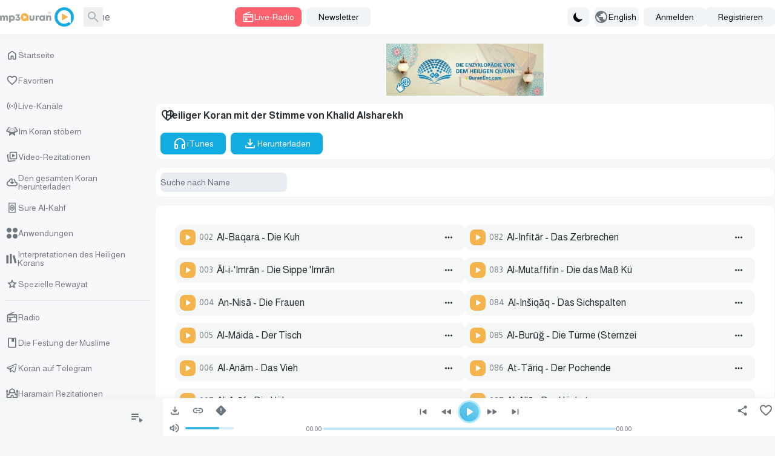

--- FILE ---
content_type: text/html; charset=UTF-8
request_url: https://www.mp3quran.net/de/sharekh
body_size: 32120
content:
<!DOCTYPE html>
<html lang="de">

<head>
    <meta charset="utf-8">
    <meta name="viewport" content="width=device-width, initial-scale=1">
    <meta http-equiv="Content-Type" content="text/html; charset=utf-8" />

    <!-- CSRF Token -->
    <meta name="csrf-token" content="w9uKVPtsMI0q4vOtkZCrMW9etdnxpWbuM9zb8bbd">
        <title>Heiliger Koran mit der Stimme von Khalid Alsharekh - MP3Quran.net </title>
    <meta property="og:title" content="Heiliger Koran mit der Stimme von Khalid Alsharekh" />
    <meta name="twitter:title" content="Heiliger Koran mit der Stimme von Khalid Alsharekh" />
    <meta property="og:title" content="Heiliger Koran mit der Stimme von Khalid Alsharekh" />
    <meta name="description" content="Den vollständigen Mushaf in der Rezitation von Scheich Khalid Alsharekh anhören und herunterladen (MP3)." />
    <meta property="og:description" content="Den vollständigen Mushaf in der Rezitation von Scheich Khalid Alsharekh anhören und herunterladen (MP3)." />
    <meta name="twitter:description" content="Den vollständigen Mushaf in der Rezitation von Scheich Khalid Alsharekh anhören und herunterladen (MP3)." />
    <meta property="og:url" content="http://www.mp3quran.net/de/sharekh" />
    <meta property="og:site_name" content="Mp3quran" />
    <meta name="twitter:image" content="">
    <meta name="twitter:card" content="summary" />
    <meta name="twitter:site" content="Mp3quran">
    <meta property="og:locale"
        content="de" />
    <meta property="og:image" content="" />
    <meta property="og:type" content="" />

            <link rel="alternate"
            href="https://mp3quran.net/ar/sharekh"
            hreflang="ar_AE" />
            <link rel="alternate"
            href="https://mp3quran.net/eng/sharekh"
            hreflang="en_GB" />
            <link rel="alternate"
            href="https://mp3quran.net/fr/sharekh"
            hreflang="fr_FR" />
            <link rel="alternate"
            href="https://mp3quran.net/ru/sharekh"
            hreflang="ru_RU" />
            <link rel="alternate"
            href="https://mp3quran.net/de/sharekh"
            hreflang="de_DE" />
            <link rel="alternate"
            href="https://mp3quran.net/es/sharekh"
            hreflang="es_ES" />
            <link rel="alternate"
            href="https://mp3quran.net/tr/sharekh"
            hreflang="tr_TR" />
            <link rel="alternate"
            href="https://mp3quran.net/cn/sharekh"
            hreflang="zh_CN" />
            <link rel="alternate"
            href="https://mp3quran.net/th/sharekh"
            hreflang="th_TH" />
            <link rel="alternate"
            href="https://mp3quran.net/ur/sharekh"
            hreflang="ur_PK" />
            <link rel="alternate"
            href="https://mp3quran.net/bn/sharekh"
            hreflang="bn_BD" />
            <link rel="alternate"
            href="https://mp3quran.net/bs/sharekh"
            hreflang="bs_BA" />
            <link rel="alternate"
            href="https://mp3quran.net/ug/sharekh"
            hreflang="ug_CN" />
            <link rel="alternate"
            href="https://mp3quran.net/fa/sharekh"
            hreflang="fa_IR" />
            <link rel="alternate"
            href="https://mp3quran.net/tg/sharekh"
            hreflang="tg_TJ" />
            <link rel="alternate"
            href="https://mp3quran.net/ml/sharekh"
            hreflang="ml_IN" />
            <link rel="alternate"
            href="https://mp3quran.net/tl/sharekh"
            hreflang="tl_PH" />
            <link rel="alternate"
            href="https://mp3quran.net/id/sharekh"
            hreflang="id_ID" />
            <link rel="alternate"
            href="https://mp3quran.net/pt/sharekh"
            hreflang="pt_PT" />
            <link rel="alternate"
            href="https://mp3quran.net/ha/sharekh"
            hreflang="ha_NG" />
            <link rel="alternate"
            href="https://mp3quran.net/sw/sharekh"
            hreflang="sw_KE" />
        <link rel="canonical" href="https://mp3quran.net/de/sharekh" />

    <script>
        window.App = {"auth":null,"csrfToken":"w9uKVPtsMI0q4vOtkZCrMW9etdnxpWbuM9zb8bbd","urlBase":"https:\/\/www.mp3quran.net","style_version":"r","current_language":"de"};
    </script>
    <script src="https://www.mp3quran.net/vendor/livewire/livewire.min.js?id=951e6947"   data-csrf="w9uKVPtsMI0q4vOtkZCrMW9etdnxpWbuM9zb8bbd" data-update-uri="/de/livewire/update" data-navigate-once="true"></script>
    <script src="https://code.jquery.com/jquery-3.6.0.min.js"
        integrity="sha256-/xUj+3OJU5yExlq6GSYGSHk7tPXikynS7ogEvDej/m4=" crossorigin="anonymous"></script>
    <link rel="preconnect" href="https://fonts.googleapis.com">
    <link rel="preconnect" href="https://fonts.gstatic.com" crossorigin>
    <link href="https://fonts.googleapis.com/css2?family=Amiri&display=swap" rel="stylesheet">

    <script src="https://cdn.jsdelivr.net/npm/flowbite@2.4.1/dist/flowbite.min.js"></script>
    <script
        src="https://www.mp3quran.net/js/trans/text_de.2.81.js">
    </script>
    <link rel="preload" as="style" href="https://www.mp3quran.net/build/assets/app-Bsz7CKp0.css" /><link rel="modulepreload" href="https://www.mp3quran.net/build/assets/app-CG5u8Is7.js" /><link rel="modulepreload" href="https://www.mp3quran.net/build/assets/axios-D1r9X8_-.js" /><link rel="stylesheet" href="https://www.mp3quran.net/build/assets/app-Bsz7CKp0.css" data-navigate-track="reload" /><script type="module" src="https://www.mp3quran.net/build/assets/app-CG5u8Is7.js" data-navigate-track="reload"></script>

    <!-- Global site tag (gtag.js) - Google Analytics -->
    <script async src="https://www.googletagmanager.com/gtag/js?id=G-ZYEPDPTJV4"></script>
    <script>
        window.dataLayer = window.dataLayer || [];

        function gtag() {
            dataLayer.push(arguments);
        }
        gtag('js', new Date());

        gtag('config', 'G-ZYEPDPTJV4');
    </script>

    <!-- Global site tag (gtag.js) - Google Analytics -->
    <script async src="https://www.googletagmanager.com/gtag/js?id=UA-176648-2"></script>
    <script>
        window.dataLayer = window.dataLayer || [];

        function gtag() {
            dataLayer.push(arguments);
        }
        gtag('js', new Date());

        gtag('config', 'UA-176648-2');
    </script>
    <script>
        // On page load or when changing themes, best to add inline in `head` to avoid FOUC
        if (localStorage.getItem('color-theme') === 'dark' || (!('color-theme' in localStorage) && window.matchMedia(
                '(prefers-color-scheme: dark)').matches)) {
            document.documentElement.classList.add('dark');
        } else {
            document.documentElement.classList.remove('dark')
        }
    </script>


</head>

<body class="ltr" dir="ltr" data-mode="light">
            <div>
    <div id="app">
        <div class="desktop-ui pt-[56px]">
            <div class="top-bar">
                <div class="container flex mx-auto items-center">
                    <div class="tb-logo">
                        <a wire:navigate href="https://www.mp3quran.net/de" class="main-logo">
                            <img src="https://www.mp3quran.net/img/logo2.png" class="user-image" alt />
                        </a>
                    </div>
                    <div class="tb-search flex items-center me-2">
                        <form class="flex relative" method="GET" role="form" action="https://www.mp3quran.net/de/search">
                            <input name="s" class="h-8 border-gray-300 dark:bg-slate-dark-300  dark:border-gray-dark-300  focus:ring-3 focus:ring-primary-200  dark:focus:ring-primary-dark-200 rounded-lg  block w-full" type="text" placeholder="Suche" />
                            <button type="submit" class="absolute rtl:left-0 ltr:right-0 top-0 w-8 h-8 flex items-center justify-center">
                            <svg xmlns="http://www.w3.org/2000/svg" class="fill dark-900" height="24" width="24" viewBox="0 -960 960 960">
    <path d="M380-320q-109 0-184.5-75.5T120-580q0-109 75.5-184.5T380-840q109 0 184.5 75.5T640-580q0 44-14 83t-38 69l224 224q11 11 11 28t-11 28q-11 11-28 11t-28-11L532-372q-30 24-69 38t-83 14Zm0-80q75 0 127.5-52.5T560-580q0-75-52.5-127.5T380-760q-75 0-127.5 52.5T200-580q0 75 52.5 127.5T380-400Z" />
</svg>                            </button>
                        </form>
                    </div>
                    <div class="tb-radio apib-btn">
                        <button type="button" class=" apib-play !flex items-center justify-center me-2 focus:outline-none text-white  bg-red dark:bg-red-dark hover:bg-red-600 focus:ring-3 focus:ring-red-100 dark:focus:ring-red-dark-100  font-medium rounded-lg text-sm py-1.5 px-3 ply-btn btn-play gap-2" data-url="https://www.mp3quran.net/de/ajax/main-radio" data-item="0000000" data-type="main_radio">
                        <svg xmlns="http://www.w3.org/2000/svg" class="fill" height="20" width="20" viewBox="0 -960 960 960">
    <path d="M160-80q-33 0-56.5-23.5T80-160v-480q0-25 13.5-45t36.5-29l473-193q14-5 27.5.5T649-887q5 14-.5 27.5T629-841L332-720h468q33 0 56.5 23.5T880-640v480q0 33-23.5 56.5T800-80H160Zm0-80h640v-280H160v280Zm160-40q42 0 71-29t29-71q0-42-29-71t-71-29q-42 0-71 29t-29 71q0 42 29 71t71 29ZM160-520h480v-40q0-17 11.5-28.5T680-600q17 0 28.5 11.5T720-560v40h80v-120H160v120Zm0 360v-280 280Z" />
</svg>                            Live-Radio
                        </button>
                    </div>
                    <div class="header-newsletters me-auto flex items-center">
                        <div wire:snapshot="{&quot;data&quot;:{&quot;email&quot;:null,&quot;name&quot;:&quot;none&quot;,&quot;newsletter&quot;:&quot;main&quot;,&quot;show&quot;:&quot;&quot;},&quot;memo&quot;:{&quot;id&quot;:&quot;CqYGFqzlaQlyohGY2Q8V&quot;,&quot;name&quot;:&quot;components.subscribe&quot;,&quot;path&quot;:&quot;de\/sharekh&quot;,&quot;method&quot;:&quot;GET&quot;,&quot;children&quot;:[],&quot;scripts&quot;:[],&quot;assets&quot;:[],&quot;errors&quot;:[],&quot;locale&quot;:&quot;de&quot;},&quot;checksum&quot;:&quot;54dee444ee75d1228cdc9a396fbbba8d0439b695be73b8119dcc6f07584a12be&quot;}" wire:effects="[]" wire:id="CqYGFqzlaQlyohGY2Q8V" class="dropdown ">
    <button id="dropdownDefaultButton" data-dropdown-toggle="newsletterDropdown" class="py-1.5 px-5 text-sm font-medium text-gray-900  dark:text-gray-dark-900 focus:outline-none bg-slate-200  dark:bg-slate-dark-300 dark:hover:bg-slate-dark-400 rounded-lg hover:bg-gray-250   hover:text-primary-900 dark:hover:text-primary-dark-900 focus:z-10 focus:ring-2 focus:ring-primary-200  dark:focus:ring-primary-dark-200" type="button">
        Newsletter
    </button>

    <!-- Dropdown menu -->
    <div id="newsletterDropdown" class="  z-10 hidden bg-white dark:bg-gray-dark-300 divide-y divide-gray-100 dark:divide-gray-dark-100 rounded-lg shadow w-70">
        <div class="newsletter">
            <h5 class="!text-center">Newsletter</h5>
            <!--[if BLOCK]><![endif]-->            <form class="newsletter-form" wire:submit.prevent="subscribe">

                <input wire:model="email" name="email" class="h-8 border-gray-300 dark:bg-gray-dark-200  dark:border-gray-dark-400   rounded-r-md  block w-full" type="email" placeholder="Email" aria-label="Search" />
                <!--[if BLOCK]><![endif]--><!--[if ENDBLOCK]><![endif]-->

                <button type="submit" class="btn btn-subscribe  !rounded-l-md">
                    Abonnieren
                </button>
            </form>
            <!--[if ENDBLOCK]><![endif]-->
        </div>
    </div>
</div>                    </div>
                    <div class="">
                        <button id="theme-toggle" type="button" class="flex items-center h-8 gap-3 me-2 py-1.5 px-2 text-sm font-medium text-gray-900   dark:text-gray-dark-950 focus:outline-none  bg-slate-200 dark:bg-slate-dark-300 rounded-lg  hover:bg-gray-250 dark:hover:bg-slate-dark-400  hover:text-primary-900 dark:hover:text-primary-dark-900 focus:z-10 focus:ring-3 focus:ring-primary-200  dark:focus:ring-primary-dark-200">
                            <svg id="theme-toggle-dark-icon" class="hidden w-5 h-5" fill="currentColor" viewBox="0 0 20 20" xmlns="http://www.w3.org/2000/svg"><path d="M17.293 13.293A8 8 0 016.707 2.707a8.001 8.001 0 1010.586 10.586z"></path></svg>
                            <svg id="theme-toggle-light-icon" class="hidden w-5 h-5" fill="currentColor" viewBox="0 0 20 20" xmlns="http://www.w3.org/2000/svg"><path d="M10 2a1 1 0 011 1v1a1 1 0 11-2 0V3a1 1 0 011-1zm4 8a4 4 0 11-8 0 4 4 0 018 0zm-.464 4.95l.707.707a1 1 0 001.414-1.414l-.707-.707a1 1 0 00-1.414 1.414zm2.12-10.607a1 1 0 010 1.414l-.706.707a1 1 0 11-1.414-1.414l.707-.707a1 1 0 011.414 0zM17 11a1 1 0 100-2h-1a1 1 0 100 2h1zm-7 4a1 1 0 011 1v1a1 1 0 11-2 0v-1a1 1 0 011-1zM5.05 6.464A1 1 0 106.465 5.05l-.708-.707a1 1 0 00-1.414 1.414l.707.707zm1.414 8.486l-.707.707a1 1 0 01-1.414-1.414l.707-.707a1 1 0 011.414 1.414zM4 11a1 1 0 100-2H3a1 1 0 000 2h1z" fill-rule="evenodd" clip-rule="evenodd"></path></svg>
                        </button>
                    </div>

                    <button id="dropdownLanguagestButton" data-dropdown-toggle="dropdown" class="tb-languages flex items-center h-8 gap-3 me-2 py-1.5 ltr:pl-1.5  rtl:pr-1.5 ltr:pr-5  rtl:pl-5 pr-1 text-sm font-medium text-gray-900   dark:text-gray-dark-950 focus:outline-none  bg-slate-200 dark:bg-slate-dark-300 rounded-lg  hover:bg-gray-250 dark:hover:bg-slate-dark-400  hover:text-primary-900 dark:hover:text-primary-dark-900 focus:z-10 focus:ring-3 focus:ring-primary-200  dark:focus:ring-primary-dark-200" type="button">
                        <svg xmlns="http://www.w3.org/2000/svg" class="fill" height="24" width="24" viewBox="0 -960 960 960">
    <path d="M480-80q-83 0-156-31.5T197-197q-54-54-85.5-127T80-480q0-83 31.5-156T197-763q54-54 127-85.5T480-880q83 0 156 31.5T763-763q54 54 85.5 127T880-480q0 83-31.5 156T763-197q-54 54-127 85.5T480-80Zm-40-82v-78q-33 0-56.5-23.5T360-320v-40L168-552q-3 18-5.5 36t-2.5 36q0 121 79.5 212T440-162Zm276-102q20-22 36-47.5t26.5-53q10.5-27.5 16-56.5t5.5-59q0-98-54.5-179T600-776v16q0 33-23.5 56.5T520-680h-80v80q0 17-11.5 28.5T400-560h-80v80h240q17 0 28.5 11.5T600-440v120h40q26 0 47 15.5t29 40.5Z" />
</svg>                        English
                    </button>

                    <!-- Dropdown menu -->
                    <div id="dropdown" class="z-10 p-4 hidden  bg-slate-200  dark:bg-gray-dark-300 divide-y divide-gray-100 dark:divide-gray-dark-100 rounded-lg shadow w-80">
                        <div class="grid grid-cols-1 md:grid-cols-2 lg:grid-cols-3 gap-4 ">
                                                            <a href="http://www.mp3quran.net/ar/sharekh" class="text-center">العربية</a>
                                                            <a href="http://www.mp3quran.net/eng/sharekh" class="text-center">English</a>
                                                            <a href="http://www.mp3quran.net/fr/sharekh" class="text-center">Français</a>
                                                            <a href="http://www.mp3quran.net/ru/sharekh" class="text-center">Pусский</a>
                                                            <a href="http://www.mp3quran.net/de/sharekh" class="text-center">Deutsch</a>
                                                            <a href="http://www.mp3quran.net/es/sharekh" class="text-center">Español</a>
                                                            <a href="http://www.mp3quran.net/tr/sharekh" class="text-center">Türkçe</a>
                                                            <a href="http://www.mp3quran.net/cn/sharekh" class="text-center">中文</a>
                                                            <a href="http://www.mp3quran.net/th/sharekh" class="text-center">ไทย</a>
                                                            <a href="http://www.mp3quran.net/ur/sharekh" class="text-center">اردو</a>
                                                            <a href="http://www.mp3quran.net/bn/sharekh" class="text-center">বাংলা</a>
                                                            <a href="http://www.mp3quran.net/bs/sharekh" class="text-center">Bosanski</a>
                                                            <a href="http://www.mp3quran.net/ug/sharekh" class="text-center">ئۇيغۇرچە</a>
                                                            <a href="http://www.mp3quran.net/fa/sharekh" class="text-center">فارسی</a>
                                                            <a href="http://www.mp3quran.net/tg/sharekh" class="text-center">тоҷикӣ</a>
                                                            <a href="http://www.mp3quran.net/ml/sharekh" class="text-center">മലയാളം</a>
                                                            <a href="http://www.mp3quran.net/tl/sharekh" class="text-center">Tagalog</a>
                                                            <a href="http://www.mp3quran.net/id/sharekh" class="text-center">Indonesia</a>
                                                            <a href="http://www.mp3quran.net/pt/sharekh" class="text-center">Português</a>
                                                            <a href="http://www.mp3quran.net/ha/sharekh" class="text-center">Hausa</a>
                                                            <a href="http://www.mp3quran.net/sw/sharekh" class="text-center">Kiswahili</a>
                                                    </div>
                    </div>
                                        <div class="flex items-center gap-2">
                        <a class="flex items-center h-8  py-1.5 px-5 text-sm font-medium text-gray-900  dark:text-gray-dark-950 focus:outline-none bg-slate-200 dark:bg-slate-dark-300 rounded-lg  hover:bg-gray-250 dark:hover:bg-slate-dark-400 hover:text-primary-900 dark:hover:text-primary-dark-900 focus:z-10 focus:ring-3 focus:ring-primary-200  dark:focus:ring-primary-dark-200" href="https://www.mp3quran.net/de/login">
                            <i class="asa-icon icon-user"></i> Anmelden
                        </a>
                                                <a class="flex items-center h-8 py-1.5 px-5 text-sm font-medium text-gray-900  dark:text-gray-dark-950 focus:outline-none bg-slate-200 dark:bg-slate-dark-300 rounded-lg  hover:bg-gray-250 dark:hover:bg-slate-dark-400 hover:text-primary-900 dark:hover:text-primary-dark-900 focus:z-10 focus:ring-3 focus:ring-primary-200  dark:focus:ring-primary-dark-200" href="https://www.mp3quran.net/de/register">
                            <i class="asa-icon icon-user"></i> Registrieren
                        </a>
                                            </div>
                                    </div>
            </div>
            <div>
                <div wire:snapshot="{&quot;data&quot;:{&quot;slug&quot;:&quot;sharekh&quot;,&quot;search&quot;:null},&quot;memo&quot;:{&quot;id&quot;:&quot;yNj7q7bJz74GQJ3HlFhI&quot;,&quot;name&quot;:&quot;reciter.show&quot;,&quot;path&quot;:&quot;de\/sharekh&quot;,&quot;method&quot;:&quot;GET&quot;,&quot;children&quot;:{&quot;lw-247882855-0&quot;:[&quot;div&quot;,&quot;EsLjg5uC3RaLT586brYR&quot;],&quot;lw-247882855-1&quot;:[&quot;div&quot;,&quot;olfrDw48jMZvOfpilDEw&quot;],&quot;lw-247882855-2&quot;:[&quot;div&quot;,&quot;RF6IBmJQlIgcwGek334k&quot;],&quot;lw-247882855-3&quot;:[&quot;div&quot;,&quot;520iiHu0mzo1AeEKpIaU&quot;],&quot;lw-247882855-4&quot;:[&quot;div&quot;,&quot;2FG8OySqW0klzFPAc5Nf&quot;]},&quot;scripts&quot;:[],&quot;assets&quot;:[],&quot;errors&quot;:[],&quot;locale&quot;:&quot;de&quot;},&quot;checksum&quot;:&quot;e56acd9ca4899490dc1b6aa1c40b5df16a2c7f1f0c9128cff65f73bc0666596e&quot;}" wire:effects="[]" wire:id="yNj7q7bJz74GQJ3HlFhI" class="main reciter-show">
    <div class="container mx-auto">
        <div class="flex gap-4">
            <!--[if BLOCK]><![endif]-->                <div class="w-full md:w-1/5">
                    <div wire:snapshot="{&quot;data&quot;:[],&quot;memo&quot;:{&quot;id&quot;:&quot;EsLjg5uC3RaLT586brYR&quot;,&quot;name&quot;:&quot;components.desktop-sidebar&quot;,&quot;path&quot;:&quot;de\/sharekh&quot;,&quot;method&quot;:&quot;GET&quot;,&quot;children&quot;:[],&quot;scripts&quot;:[],&quot;assets&quot;:[],&quot;errors&quot;:[],&quot;locale&quot;:&quot;de&quot;},&quot;checksum&quot;:&quot;aaa01a48e3f37fbb190b9def9c6b71dff424eb75018218d97e7580df1e5f2faf&quot;}" wire:effects="[]" wire:id="EsLjg5uC3RaLT586brYR" class="desktop-sidebar">

  <ul class="list-unstyled">
    <li>
      <a href="https://www.mp3quran.net/de" wire:navigate class="menu-link  ">
        <svg xmlns="http://www.w3.org/2000/svg" class="fill" height="24" width="24" viewBox="0 -960 960 960">
    <path d="M240-200h120v-200q0-17 11.5-28.5T400-440h160q17 0 28.5 11.5T600-400v200h120v-360L480-740 240-560v360Zm-80 0v-360q0-19 8.5-36t23.5-28l240-180q21-16 48-16t48 16l240 180q15 11 23.5 28t8.5 36v360q0 33-23.5 56.5T720-120H560q-17 0-28.5-11.5T520-160v-200h-80v200q0 17-11.5 28.5T400-120H240q-33 0-56.5-23.5T160-200Zm320-270Z" />
</svg>        Startseite
      </a>
    </li>
    <li>
      <a href="https://www.mp3quran.net/de/favorites" wire:navigate class="menu-link  ">
        <svg xmlns="http://www.w3.org/2000/svg" class="fill" height="24" width="24" viewBox="0 -960 960 960">
    <path d="M480-147q-14 0-28.5-5T426-168l-69-63q-106-97-191.5-192.5T80-634q0-94 63-157t157-63q53 0 100 22.5t80 61.5q33-39 80-61.5T660-854q94 0 157 63t63 157q0 115-85 211T602-230l-68 62q-11 11-25.5 16t-28.5 5Zm-38-543q-29-41-62-62.5T300-774q-60 0-100 40t-40 100q0 52 37 110.5T285.5-410q51.5 55 106 103t88.5 79q34-31 88.5-79t106-103Q726-465 763-523.5T800-634q0-60-40-100t-100-40q-47 0-80 21.5T518-690q-7 10-17 15t-21 5q-11 0-21-5t-17-15Zm38 189Z" />
</svg>        Favoriten
      </a>
    </li>
    <li>
      <a href="https://www.mp3quran.net/de/live" wire:navigate class="menu-link  ">
        <svg xmlns="http://www.w3.org/2000/svg" class="fill" height="24" width="24" viewBox="0 0 24 24">
    <path d="M5.99 4.929a.75.75 0 0 1 0 1.061 8.5 8.5 0 0 0 0 12.021.75.75 0 1 1-1.061 1.061c-3.905-3.905-3.905-10.237 0-14.142a.75.75 0 0 1 1.061 0zm13.081 0c3.905 3.905 3.905 10.237 0 14.142a.75.75 0 1 1-1.061-1.061 8.5 8.5 0 0 0 0-12.021.75.75 0 1 1 1.061-1.061zM8.818 7.757a.75.75 0 0 1 0 1.061 4.5 4.5 0 0 0 0 6.364.75.75 0 0 1-1.061 1.061 6 6 0 0 1 0-8.485.75.75 0 0 1 1.061 0zm7.425 0a6 6 0 0 1 0 8.485.75.75 0 1 1-1.061-1.061 4.5 4.5 0 0 0 0-6.364.75.75 0 0 1 1.061-1.061zM12 10.5a1.5 1.5 0 1 1 0 3 1.5 1.5 0 1 1 0-3z" />
</svg>        Live-Kanäle
      </a>
    </li>
    <li>
      <a href="https://www.mp3quran.net/de/mushaf" wire:navigate class="menu-link  ">
        <svg xmlns="http://www.w3.org/2000/svg" class="fill" height="24" width="24" viewBox="0 0 512 512">
    <path d="M121.5 81.5l-3.3 3.4-6.7-2.6c-6.1-2.5-6.9-2.6-9.3-1.2-1.8 1-17.8 26.4-52 82.4L.4 246.9c-.3 1.4.1 3.4.8 4.4.8 1 31.2 13.6 71.7 29.7l70.8 28.3c.2.3-3.7 26.7-8.6 58.7l-9.1 60.1c0 1 .9 2.8 2 3.9 1.7 1.7 3.3 2 12.6 2h10.6l52.4-36 52.4-36 52.4 36 52.4 36h10.6c9.3 0 10.9-.3 12.6-2 1.1-1.1 2-2.9 2-3.9 0-1.1-4.1-28.1-9.1-60.1l-8.6-58.7c.3-.2 32.1-13 70.8-28.3 40.5-16.1 70.9-28.7 71.7-29.7.7-1 1.1-3 .8-4.4s-22.7-38.9-49.8-83.4l-52-82.4c-2.4-1.4-3.2-1.3-9.3 1.2l-6.7 2.6-3.3-3.4c-2.4-2.6-4.1-3.5-6.5-3.5-1.8 0-30 10.4-65.1 24.1-38.6 15.1-62.8 24-64.2 23.7-1.2-.3-29.5-11.1-62.9-24.1C157.4 88.2 129.8 78 128 78c-2.4 0-4.1.9-6.5 3.5zm72.5 41.7l62 23.1c1.4 0 29.4-10.4 62.2-23.2l60.7-22.9c1.1.3 72.1 116.3 72.1 117.6 0 .7-187.7 75.3-189.2 75.2-.5 0-.8-19.3-.8-42.8 0-32-.3-43.1-1.2-44-.7-.7-2.4-1.2-3.8-1.2s-3.1.5-3.8 1.2c-.9.9-1.2 12-1.2 44 0 23.5-.3 42.8-.7 42.8-1.6.1-189.3-74.5-189.3-75.2 0-1.6 71.4-117.8 72.4-117.8.6 0 27.9 10.4 60.6 23.2zm-53.6 16.3c-3.3 5-1.7 5.8 40.9 22.4 41 15.9 43.8 16.6 45.2 12.1 1-3.3-.3-5.6-4.3-7.3-12.3-5.4-76.1-29.7-77.9-29.7-1.3 0-3 1.1-3.9 2.5zm188.1 11.9l-39.2 15.5c-3.5 1.4-4.8 3.9-3.8 7.1 1.4 4.5 4.2 3.8 45.2-12.1 42.6-16.6 44.2-17.4 40.9-22.4-1.1-1.7-2.5-2.5-4.4-2.4-1.5 0-18.9 6.5-38.7 14.3zm-200.3 15.8c-1.4 1.4-1.6 4.7-.4 6.6 1.4 2.2 80.2 32.4 82.8 31.8 2.7-.7 4.2-5 2.7-7.5-1.2-1.9-77.6-32-81.3-32.1-1.5 0-3.1.5-3.8 1.2zm210.4 14.1c-21.4 8.4-39.4 15.9-39.9 16.8-1.5 2.5 0 6.8 2.7 7.5 2.6.6 81.4-29.6 82.8-31.8 2.3-3.7.1-7.8-4.1-7.8-1.5 0-20.1 6.9-41.5 15.3zm-224 17.3c-1.9 1.9-2 4.4-.3 6.6 1.4 2 77.8 31.8 81.2 31.8 2.9 0 5.5-3.4 4.8-6.1-.3-1.1-1.7-2.6-3.2-3.3-5.1-2.6-77.8-30.6-79.3-30.6-.9 0-2.4.7-3.2 1.6zm256.9 6.5l-39.3 15.5c-14.8 5.8-19.5 8.1-20.2 9.8-1.1 2.8 1 6 4.2 6.4 3 .4 79.8-29.3 81.6-31.6 2.6-3.4.2-8.3-4.1-8.1-1.2 0-11.2 3.7-22.2 8z" />
</svg>
        Im Koran stöbern
      </a>
    </li>
    <li>
      <a href="https://www.mp3quran.net/de/videos" wire:navigate class="menu-link  ">
        <svg xmlns="http://www.w3.org/2000/svg" class="fill" height="24" width="24" viewBox="0 -960 960 960">
    <path d="m542-461 128-86q18-12 18-33t-18-33l-128-86q-20-14-41-2t-21 36v170q0 24 21 36t41-2ZM360-280q-33 0-56.5-23.5T280-360v-440q0-33 23.5-56.5T360-880h440q33 0 56.5 23.5T880-800v440q0 33-23.5 56.5T800-280H360Zm0-80h440v-440H360v440Zm220-220ZM218-164Zm10 79q-33 4-59.5-16T138-154L85-591q-4-33 17-59t54-31h2q17-3 30.5 9t13.5 30q0 15-10.5 26T166-602h-1l54 438 474-58q17-2 30 8t15 27q2 17-8 29.5T703-143L228-85Z" />
</svg>        Video-Rezitationen
      </a>
    </li>
    <li>
      <a href="https://www.mp3quran.net/de/quran-download" wire:navigate class="menu-link  ">
        <svg xmlns="http://www.w3.org/2000/svg" class="fill" height="24" width="24" viewBox="0 -960 960 960">
    <path d="M440-474v-242q-76 14-118 73.5T280-520h-20q-58 0-99 41t-41 99q0 58 41 99t99 41h480q42 0 71-29t29-71q0-42-29-71t-71-29h-60v-80q0-48-22-89.5T600-680v-93q74 35 117 103.5T760-520q69 8 114.5 59.5T920-340q0 75-52.5 127.5T740-160H260q-91 0-155.5-63T40-377q0-78 47-139t123-78q17-72 85-137t145-65q33 0 56.5 23.5T520-716v242l36-35q11-11 27.5-11t28.5 12q11 11 11 28t-11 28L508-348q-12 12-28 12t-28-12L348-452q-11-11-11.5-27.5T348-508q11-11 27.5-11.5T404-509l36 35Zm40-44Z" />
</svg>        Den gesamten Koran herunterladen
      </a>
    </li>
    <li>
      <a href="https://www.mp3quran.net/de/alkahf-surah" wire:navigate class="menu-link  ">
        <svg xmlns="http://www.w3.org/2000/svg" class="stroke" height="24" width="24" viewBox="0 0 192 192" stroke="#000" stroke-width="12" stroke-linejoin="round">
    <path d="M45.952 22h100.096v148H45.952z" paint-order="markers fill stroke" />
    <path d="M96.019 85c6.075 0 11.01 4.93 11.01 11s-4.935 11-11.01 11a11 11 0 1 1 0-22z" />
    <path d="M96.011 142c3.992-10.015 29.392-18.409 29.392-31.624V81.624c0-13.193-25.4-21.609-29.392-31.624-4.014 10.015-29.414 18.43-29.414 31.624v28.752c0 13.215 25.4 21.609 29.414 31.624z" />
</svg>        Sure Al-Kahf
      </a>
    </li>

    <li>
      <a href="https://www.mp3quran.net/de/apps" wire:navigate class="menu-link  ">
        <svg xmlns="http://www.w3.org/2000/svg" class="fill" height="18" width="18" viewBox="0 0 512 512">
    <path d="M113 0h0c62.408 0 113 50.592 113 113h0c0 62.408-50.592 113-113 113h0C50.592 226 0 175.408 0 113h0C0 50.592 50.592 0 113 0zm286 0h0c62.408 0 113 50.592 113 113h0c0 62.408-50.592 113-113 113h0c-62.408 0-113-50.592-113-113h0C286 50.592 336.592 0 399 0zM113 286h0c62.408 0 113 50.592 113 113h0c0 62.408-50.592 113-113 113h0C50.592 512 0 461.408 0 399h0c0-62.408 50.592-113 113-113zm286 0h0c62.408 0 113 50.592 113 113h0c0 62.408-50.592 113-113 113h0c-62.408 0-113-50.592-113-113h0c0-62.408 50.592-113 113-113z" />
</svg>        Anwendungen
      </a>
    </li>

    <li>
      <a href="https://www.mp3quran.net/de/tafsirs" wire:navigate class="menu-link   ">
        <svg xmlns="http://www.w3.org/2000/svg" class="fill" height="18" width="18" viewBox="0 0 16 16">
    <path d="M5 1h3v14H5V1zM0 3h3v12H0V3zm12.167 0l-2.824.704L12.159 15l2.824-.704L12.167 3z" />
</svg>
        Interpretationen des Heiligen Korans
      </a>
    </li>

    <li>
      <a href="https://www.mp3quran.net/de/special_rewayat" wire:navigate class="menu-link   ">
        <svg xmlns="http://www.w3.org/2000/svg" class="fill" height="24" width="24" viewBox="0 -960 960 960">
    <path d="m354-287 126-76 126 77-33-144 111-96-146-13-58-136-58 135-146 13 111 97-33 143Zm126 18L314-169q-11 7-23 6t-21-8q-9-7-14-17.5t-2-23.5l44-189-147-127q-10-9-12.5-20.5T140-571q4-11 12-18t22-9l194-17 75-178q5-12 15.5-18t21.5-6q11 0 21.5 6t15.5 18l75 178 194 17q14 2 22 9t12 18q4 11 1.5 22.5T809-528L662-401l44 189q3 13-2 23.5T690-171q-9 7-21 8t-23-6L480-269Zm0-201Z" />
</svg>
        Spezielle Rewayat
      </a>
    </li>

    <li class="line-break">
    </li>

    <li>
      <a href="https://www.atheer-radio.com/home/de" target="_blank" class="menu-link">
        <svg xmlns="http://www.w3.org/2000/svg" class="fill" height="24" width="24" viewBox="0 -960 960 960">
    <path d="M160-80q-33 0-56.5-23.5T80-160v-480q0-25 13.5-45t36.5-29l473-193q14-5 27.5.5T649-887q5 14-.5 27.5T629-841L332-720h468q33 0 56.5 23.5T880-640v480q0 33-23.5 56.5T800-80H160Zm0-80h640v-280H160v280Zm160-40q42 0 71-29t29-71q0-42-29-71t-71-29q-42 0-71 29t-29 71q0 42 29 71t71 29ZM160-520h480v-40q0-17 11.5-28.5T680-600q17 0 28.5 11.5T720-560v40h80v-120H160v120Zm0 360v-280 280Z" />
</svg>        Radio
      </a>
    </li>

    <li>
      <a href="https://www.hisnmuslim.com/" target="_blank" class="menu-link">
        <svg xmlns="http://www.w3.org/2000/svg" class="fill" height="24" width="24" viewBox="0 -960 960 960">
    <path d="M240-80q-33 0-56.5-23.5T160-160v-640q0-33 23.5-56.5T240-880h480q33 0 56.5 23.5T800-800v640q0 33-23.5 56.5T720-80H240Zm0-80h480v-640h-80v245q0 12-10 17.5t-20-.5l-49-30q-10-6-20.5-6t-20.5 6l-49 30q-10 6-20.5.5T440-555v-245H240v640Zm0 0v-640 640Zm200-395q0 12 10.5 17.5t20.5-.5l49-30q10-6 20.5-6t20.5 6l49 30q10 6 20 .5t10-17.5q0 12-10 17.5t-20-.5l-49-30q-10-6-20.5-6t-20.5 6l-49 30q-10 6-20.5.5T440-555Z" />
</svg>
        Die Festung der Muslime
      </a>
    </li>
    <li>
      <a href="https://t.me/IslamicQuranBot" target="_blank" class="menu-link">
        <svg xmlns="http://www.w3.org/2000/svg" class="fill" height="24" width="24" viewBox="0 0 32 32">
    <path d="M26.07 3.996c-.336.016-.652.113-.934.223h-.004l-3.699 1.547-7.383 3.109-10.504 4.426.063-.023s-.359.117-.734.375a2.03 2.03 0 0 0-.586.566c-.184.27-.332.684-.277 1.109.09.723.559 1.156.895 1.395a2.97 2.97 0 0 0 .664.355h.008l4.883 1.645 1.793 5.836c.18.574.355.934.574 1.207.105.141.23.258.379.352a1.12 1.12 0 0 0 .184.086c.02.012.039.016.063.02l-.051-.012c.016.004.027.016.039.02.039.012.066.016.117.023.773.234 1.395-.246 1.395-.246l.035-.027 2.883-2.625 4.832 3.707.109.047c1.008.441 2.027.195 2.566-.238s.754-.996.754-.996l.035-.09 3.734-19.129c.105-.473.133-.914.016-1.344s-.418-.832-.781-1.047a1.87 1.87 0 0 0-1.066-.27zm-.102 2.051c-.004.063.008.055-.02.176v.012l-3.699 18.93c-.016.027-.043.086-.117.145s-.141.102-.465-.027l-5.91-4.531-3.57 3.254.75-4.789 9.656-9c.398-.371.266-.449.266-.449.027-.453-.602-.133-.602-.133l-12.176 7.543-.004-.02-5.836-1.965v-.004c-.012-.004.016-.016.016-.016l.031-.016.031-.012 10.508-4.426 7.379-3.109 3.66-1.531c.082-.031.043-.031.102-.031z" />
</svg>
        Koran auf Telegram
      </a>
    </li>

    <li>
      <a href="https://tilawatalharamain.com" target="_blank" class="menu-link">
        <svg xmlns="http://www.w3.org/2000/svg" class="fill" height="24" width="24" viewBox="0 -960 960 960">
    <path d="M40-200v-411q-18-11-29-28.5T0-680q0-23 24-56t56-64q32 31 56 64t24 56q0 23-11 40.5T120-611v171h80v-80q0-25 16-48t46-30q-11-17-16.5-37t-5.5-41q0-40 19-74t51-56l125-84q20-14 45-14t45 14l125 84q32 22 51 56t19 74q0 21-5.5 41T698-598q30 7 46 30t16 48v80h80v-171q-18-11-29-28.5T800-680q0-23 24-56t56-64q32 31 56 64t24 56q0 23-11 40.5T920-611v411q0 33-23.5 56.5T840-120H560q-17 0-28.5-11.5T520-160v-120q0-17-11.5-28.5T480-320q-17 0-28.5 11.5T440-280v120q0 17-11.5 28.5T400-120H120q-33 0-56.5-23.5T40-200Zm356-400h168q32 0 54-22t22-54q0-20-9-36.5T606-740l-126-84-126 84q-16 11-25 27.5t-9 36.5q0 32 22 54t54 22ZM120-200h240v-80q0-50 35-85t85-35q50 0 85 35t35 85v80h240v-160h-80q-33 0-56.5-23.5T680-440v-80H280v80q0 33-23.5 56.5T200-360h-80v160Zm360-320Zm0-80Zm0 2Z" />
</svg>
        Haramain Rezitationen
      </a>
    </li>

    <li class="line-break">
    </li>
    <li>
      <a wire:navigate href="https://www.mp3quran.net/de/about" class="menu-link  ">
        <svg xmlns="http://www.w3.org/2000/svg" class="fill" height="24" width="24" viewBox="0 -960 960 960">
    <path d="M480-280q17 0 28.5-11.5T520-320v-160q0-17-11.5-28.5T480-520q-17 0-28.5 11.5T440-480v160q0 17 11.5 28.5T480-280Zm0-320q17 0 28.5-11.5T520-640q0-17-11.5-28.5T480-680q-17 0-28.5 11.5T440-640q0 17 11.5 28.5T480-600Zm0 520q-83 0-156-31.5T197-197q-54-54-85.5-127T80-480q0-83 31.5-156T197-763q54-54 127-85.5T480-880q83 0 156 31.5T763-763q54 54 85.5 127T880-480q0 83-31.5 156T763-197q-54 54-127 85.5T480-80Zm0-80q134 0 227-93t93-227q0-134-93-227t-227-93q-134 0-227 93t-93 227q0 134 93 227t227 93Zm0-320Z" />
</svg>        Über uns
      </a>
    </li>
    <li>
      <a wire:navigate href="https://www.mp3quran.net/de/privacy" class="menu-link  ">
        <svg xmlns="http://www.w3.org/2000/svg" class="fill" height="24" width="24" viewBox="0 -960 960 960">
    <path d="m438-452-56-56q-12-12-28-12t-28 12q-12 12-12 28.5t12 28.5l84 85q12 12 28 12t28-12l170-170q12-12 12-28.5T636-593q-12-12-28.5-12T579-593L438-452Zm42 368q-7 0-13-1t-12-3q-135-45-215-166.5T160-516v-189q0-25 14.5-45t37.5-29l240-90q14-5 28-5t28 5l240 90q23 9 37.5 29t14.5 45v189q0 140-80 261.5T505-88q-6 2-12 3t-13 1Zm0-80q104-33 172-132t68-220v-189l-240-90-240 90v189q0 121 68 220t172 132Zm0-316Z" />
</svg>
        Datenschutzrichtlinie</a>
    </li>
    <li>
      <a wire:navigate href="https://www.mp3quran.net/de/api" class="menu-link  ">
        <svg xmlns="http://www.w3.org/2000/svg" class="fill" height="24" width="24" viewBox="0 -960 960 960">
    <path d="m480-400-80-80 80-80 80 80-80 80Zm-85-235L295-735l128-128q12-12 27-18t30-6q15 0 30 6t27 18l128 128-100 100-85-85-85 85ZM225-295 97-423q-12-12-18-27t-6-30q0-15 6-30t18-27l128-128 100 100-85 85 85 85-100 100Zm510 0L635-395l85-85-85-85 100-100 128 128q12 12 18 27t6 30q0 15-6 30t-18 27L735-295ZM423-97 295-225l100-100 85 85 85-85 100 100L537-97q-12 12-27 18t-30 6q-15 0-30-6t-27-18Z" />
</svg>
        API</a>
    </li>
    <li>
      <a wire:navigate href="https://www.mp3quran.net/de/contact-us" class="menu-link  ">
        <svg xmlns="http://www.w3.org/2000/svg" class="fill" height="24" width="24" viewBox="0 -960 960 960">
    <path d="M480-80q-83 0-156-31.5T197-197q-54-54-85.5-127T80-480q0-83 31.5-156T197-763q54-54 127-85.5T480-880q83 0 156 31.5T763-763q54 54 85.5 127T880-480v58q0 59-40.5 100.5T740-280q-35 0-66-15t-52-43q-29 29-65.5 43.5T480-280q-83 0-141.5-58.5T280-480q0-83 58.5-141.5T480-680q83 0 141.5 58.5T680-480v58q0 26 17 44t43 18q26 0 43-18t17-44v-58q0-134-93-227t-227-93q-134 0-227 93t-93 227q0 134 93 227t227 93h160q17 0 28.5 11.5T680-120q0 17-11.5 28.5T640-80H480Zm0-280q50 0 85-35t35-85q0-50-35-85t-85-35q-50 0-85 35t-35 85q0 50 35 85t85 35Z" />
</svg>
        Kontaktiere uns</a>
    </li>
    <li>
      <a wire:navigate href="https://www.mp3quran.net/de/sitemap" class="menu-link  ">
        <svg xmlns="http://www.w3.org/2000/svg" class="fill" height="24" width="24" viewBox="0 -960 960 960">
    <path d="M600-200v-40h-80q-33 0-56.5-23.5T440-320v-320h-80v40q0 33-23.5 56.5T280-520H160q-33 0-56.5-23.5T80-600v-160q0-33 23.5-56.5T160-840h120q33 0 56.5 23.5T360-760v40h240v-40q0-33 23.5-56.5T680-840h120q33 0 56.5 23.5T880-760v160q0 33-23.5 56.5T800-520H680q-33 0-56.5-23.5T600-600v-40h-80v320h80v-40q0-33 23.5-56.5T680-440h120q33 0 56.5 23.5T880-360v160q0 33-23.5 56.5T800-120H680q-33 0-56.5-23.5T600-200ZM160-760v160-160Zm520 400v160-160Zm0-400v160-160Zm0 160h120v-160H680v160Zm0 400h120v-160H680v160ZM160-600h120v-160H160v160Z" />
</svg>        Seitenverzeichnis</a>
    </li>

    <li class="line-break">
    </li>

  </ul>
  <div class="social-manu mb-10">
    <ul class="list-inline flex justify-between p-8">
      <li>
        <a href="https://www.facebook.com/MP3Quran" class="facebook-icon" target="_blank" title="Facebook">
          <svg xmlns="http://www.w3.org/2000/svg" class="fill" height="24" width="24" viewBox="0 0 509 507.14">
    <path fill-rule="nonzero" d="M509 254.5C509 113.94 395.06 0 254.5 0S0 113.94 0 254.5C0 373.86 82.17 474 193.02 501.51V332.27h-52.48V254.5h52.48v-33.51c0-86.63 39.2-126.78 124.24-126.78 16.13 0 43.95 3.17 55.33 6.33v70.5c-6.01-.63-16.44-.95-29.4-.95-41.73 0-57.86 15.81-57.86 56.91v27.5h83.13l-14.28 77.77h-68.85v174.87C411.35 491.92 509 384.62 509 254.5z" />
</svg>        </a>
      </li>
     
      <li>
        <a href="https://www.instagram.com/mp3quran_net/" class="instagram-icon" target="_blank" title="Instagram">
          <svg xmlns="http://www.w3.org/2000/svg" class="fill" height="24" width="24">
    <path d="M12 2.163l4.85.07c3.252.148 4.771 1.691 4.919 4.919l.069 4.849-.069 4.849c-.149 3.225-1.664 4.771-4.919 4.919l-4.85.07c-3.204 0-3.584-.012-4.849-.07-3.26-.149-4.771-1.699-4.919-4.92L2.162 12l.07-4.849c.149-3.227 1.664-4.771 4.919-4.919L12 2.163zM12 0L7.053.072C2.695.272.273 2.69.073 7.052L0 12l.072 4.948c.2 4.358 2.618 6.78 6.98 6.98L12 24l4.948-.072c4.354-.2 6.782-2.618 6.979-6.98L24 12l-.072-4.947c-.196-4.354-2.617-6.78-6.979-6.98L12 0zm0 5.838c-3.403 0-6.162 2.759-6.162 6.162S8.597 18.163 12 18.163s6.162-2.759 6.162-6.163S15.403 5.838 12 5.838zM12 16a4 4 0 1 1 0-8 4 4 0 1 1 0 8zm6.406-11.845a1.44 1.44 0 1 0 0 2.88 1.44 1.44 0 0 0 0-2.88z" />
</svg>        </a>
      </li>
      <li>
        <a href="https://www.youtube.com/channel/UCd321Kctv53F5c9lpxgOywg/videos" class="youtube-icon" target="_blank" title="Youtube">
          <svg xmlns="http://www.w3ƒ.org/2000/svg" class="fill" height="24" width="24">
    <path d="M19.615 3.184c-3.604-.246-11.631-.245-15.23 0C.488 3.45.029 5.804 0 12c.029 6.185.484 8.549 4.385 8.816 3.6.245 11.626.246 15.23 0C23.512 20.55 23.971 18.196 24 12c-.029-6.185-.484-8.549-4.385-8.816zM9 16V8l8 3.993L9 16z" />
</svg>        </a>
      </li>
      <li>
        <a href="https://twitter.com/mp3quran" class="twitter-icon" target="_blank" title="Twitter">
          <svg xmlns="http://www.w3.org/2000/svg" class="fill" height="24" width="24" viewBox="0 0 512 462.799">
    <path fill-rule="nonzero" d="M403.229 0h78.506L310.219 196.04 512 462.799H354.002L230.261 301.007 88.669 462.799h-78.56l183.455-209.683L0 0h161.999l111.856 147.88L403.229 0zm-27.556 415.805h43.505L138.363 44.527h-46.68l283.99 371.278z" />
</svg>        </a>
      </li>
      <li>
        <a href="https://soundcloud.com/mp3quran-net" class="soundcloud-icon" target="_blank" title="Soundcloud">
          <svg xmlns="http://www.w3.org/2000/svg" class="fill" height="24" width="24">
    <path d="M7 17.939H6V9.871c.308-.231.639-.429 1-.566v8.634zm3 0h1V8.715c-.229.265-.443.548-.621.857L10 9.388v8.551zm-2 0h1V9.091c-.508-.079-.623-.05-1-.01v8.858zm-4 0h1v-7.02a4.69 4.69 0 0 0-.692 1.535L4 12.272v5.667zm-3-5.25c-.606.547-1 1.354-1 2.268s.394 1.721 1 2.268v-4.536zm18.879-.671c-.204-2.837-2.404-5.079-5.117-5.079-1.022 0-1.964.328-2.762.877v10.123h9.089c1.607 0 2.911-1.393 2.911-3.106 0-2.233-2.168-3.772-4.121-2.815zM3 11.991c-.302-.024-.526-.03-1 .122v5.689c.446.143.636.138 1 .138v-5.949z" />
</svg>        </a>
      </li>
    </ul>
  </div>
</div>                </div>
            <!--[if ENDBLOCK]><![endif]-->
            <div class="w-full md:w-4/5 pt-4">
                <div wire:snapshot="{&quot;data&quot;:[],&quot;memo&quot;:{&quot;id&quot;:&quot;olfrDw48jMZvOfpilDEw&quot;,&quot;name&quot;:&quot;components.header-ads&quot;,&quot;path&quot;:&quot;de\/sharekh&quot;,&quot;method&quot;:&quot;GET&quot;,&quot;children&quot;:[],&quot;scripts&quot;:[],&quot;assets&quot;:[],&quot;errors&quot;:[],&quot;locale&quot;:&quot;de&quot;},&quot;checksum&quot;:&quot;fe2053434fdf04a5631dfe3e2c93f70e591421c190ff922dc3ce4718f69363b0&quot;}" wire:effects="[]" wire:id="olfrDw48jMZvOfpilDEw" class="header-ads">
    <!--[if BLOCK]><![endif]-->    <!--[if BLOCK]><![endif]-->    <div class="ha-item  show ">
        <a href="https://quranenc.com/de/home" target="_blank">
            <img src="https://www.mp3quran.net/uploads/mpa/lg/almany.jpg" alt="موسوعة القران - الماني" class="img-responsive" />
        </a>
    </div>
    <!--[if ENDBLOCK]><![endif]-->
    <!--[if ENDBLOCK]><![endif]-->
</div>                <!-- page-header -->
                <div class="page-header rounded-xl border border-slate-200 dark:border-slate-dark-200 bg-white dark:bg-dark p-2 relative">
                    <h1 class="px-2 text-base font-semibold pe-6">Heiliger Koran mit der Stimme von Khalid Alsharekh</h1>
                    <div class="header-options flex pt-4">
                        <!--[if BLOCK]><![endif]--><!--[if ENDBLOCK]><![endif]-->
                        <!--[if BLOCK]><![endif]-->                            <a href="https://podcasts.apple.com/us/podcast/القارئ-خالد-الشارخ-khalid-alsharekh-|/id1479324212" target="_blank"
                                class="flex me-2 items-center justify-center gap-2 text-white  bg-primary dark:bg-primary-dark hover:bg-primary-600  dark:hover:bg-primary-dark-400 hover:text-white    font-medium rounded-lg  px-5 py-1.5 ">
                                <svg xmlns="http://www.w3.org/2000/svg" class="fill white" height="24" width="24" viewBox="0 -960 960 960">
    <path d="M280-120h-80q-33 0-56.5-23.5T120-200v-280q0-75 28.5-140.5t77-114q48.5-48.5 114-77T480-840q75 0 140.5 28.5t114 77q48.5 48.5 77 114T840-480v280q0 33-23.5 56.5T760-120h-80q-33 0-56.5-23.5T600-200v-160q0-33 23.5-56.5T680-440h80v-40q0-117-81.5-198.5T480-760q-117 0-198.5 81.5T200-480v40h80q33 0 56.5 23.5T360-360v160q0 33-23.5 56.5T280-120Zm0-240h-80v160h80v-160Zm400 0v160h80v-160h-80Zm-400 0h-80 80Zm400 0h80-80Z" />
</svg>                                iTunes
                            </a>
                        <!--[if ENDBLOCK]><![endif]-->
                        <!--[if BLOCK]><![endif]--><!--[if ENDBLOCK]><![endif]-->
                        <!--[if BLOCK]><![endif]-->                            <a wire:navigate
                                href="https://www.mp3quran.net/de/sharekh/downloads"
                                rel="alternate" hreflang="de"
                                class="flex me-2 items-center justify-center gap-2 text-white  bg-primary dark:bg-primary-dark hover:bg-primary-600  dark:hover:bg-primary-dark-400 hover:text-white    font-medium rounded-lg  px-5 py-1.5 ">
                                <svg xmlns="http://www.w3.org/2000/svg" class="fill white icon-download" height="24" width="24" viewBox="0 -960 960 960">
    <path d="M480-337q-8 0-15-2.5t-13-8.5L308-492q-12-12-11.5-28t11.5-28q12-12 28.5-12.5T365-549l75 75v-286q0-17 11.5-28.5T480-800q17 0 28.5 11.5T520-760v286l75-75q12-12 28.5-11.5T652-548q11 12 11.5 28T652-492L508-348q-6 6-13 8.5t-15 2.5ZM240-160q-33 0-56.5-23.5T160-240v-80q0-17 11.5-28.5T200-360q17 0 28.5 11.5T240-320v80h480v-80q0-17 11.5-28.5T760-360q17 0 28.5 11.5T800-320v80q0 33-23.5 56.5T720-160H240Z" />
</svg>                                Herunterladen
                            </a>
                        <!--[if ENDBLOCK]><![endif]-->
                    </div>

                    <div class="absolute top-2 end-2 cursor-pointer">
                        <div class="read-btn like-btn" data-toggle="tooltip" data-placement="bottom"
                            title="Zu Favoriten hinzufügen"
                            data-id="247" data-group="reads">
                            <svg xmlns="http://www.w3.org/2000/svg" class="fill icon-favorite_outline dark-white" height="24" width="24" viewBox="0 -960 960 960">
    <path d="M480-147q-14 0-28.5-5T426-168l-69-63q-106-97-191.5-192.5T80-634q0-94 63-157t157-63q53 0 100 22.5t80 61.5q33-39 80-61.5T660-854q94 0 157 63t63 157q0 115-85 211T602-230l-68 62q-11 11-25.5 16t-28.5 5Zm-38-543q-29-41-62-62.5T300-774q-60 0-100 40t-40 100q0 52 37 110.5T285.5-410q51.5 55 106 103t88.5 79q34-31 88.5-79t106-103Q726-465 763-523.5T800-634q0-60-40-100t-100-40q-47 0-80 21.5T518-690q-7 10-17 15t-21 5q-11 0-21-5t-17-15Zm38 189Z" />
</svg>                        </div>
                        <div class="read-btn deslike-btn" data-toggle="tooltip" data-placement="bottom"
                            title="Aus Favoriten entfernen"
                            data-id="247" data-group="reads">
                            <svg xmlns="http://www.w3.org/2000/svg" class="fill icon-favorite secandry" height="24" width="24" viewBox="0 -960 960 960">
    <path d="M480-147q-14 0-28.5-5T426-168l-69-63q-106-97-191.5-192.5T80-634q0-94 63-157t157-63q53 0 100 22.5t80 61.5q33-39 80-61.5T660-854q94 0 157 63t63 157q0 115-85 211T602-230l-68 62q-11 11-25.5 16t-28.5 5Z" />
</svg>                        </div>
                    </div>

                </div>

                <!-- page-filtering done-->
                <div class="page-filtering flex rounded-xl gap-2 border border-slate-200 dark:border-slate-dark-200 bg-white dark:bg-dark p-2 mt-3 mb-3">
                    <div class="search-filter">
                        <input type="text" id="reciterSearchInput"
                            class="h-8 bg-gray-200 dark:bg-gray-dark-300 border-none !focus:bg-gray-400 focus:ring-0 rounded-lg  text-[14px] block w-full"
                            placeholder="Suche nach Name" />
                    </div>
                    <!--[if BLOCK]><![endif]--><!--[if ENDBLOCK]><![endif]-->
                </div>
                <!-- page-content -->
                <div class="page-content rounded-xl border border-slate-200 dark:border-slate-dark-200 bg-white dark:bg-dark p-2 md:p-4 lg:p-8 mt-3 mb-20 ">
                    <div id="empty-state" class="justify-center min-w-full items-center" style="display: none;">
                        <div wire:snapshot="{&quot;data&quot;:[],&quot;memo&quot;:{&quot;id&quot;:&quot;RF6IBmJQlIgcwGek334k&quot;,&quot;name&quot;:&quot;components.empty-state&quot;,&quot;path&quot;:&quot;de\/sharekh&quot;,&quot;method&quot;:&quot;GET&quot;,&quot;children&quot;:[],&quot;scripts&quot;:[],&quot;assets&quot;:[],&quot;errors&quot;:[],&quot;locale&quot;:&quot;de&quot;},&quot;checksum&quot;:&quot;edca67867538ba2a839b0f695be773dec2cba93ba2b77f7f7f48e775e48f26be&quot;}" wire:effects="[]" wire:id="RF6IBmJQlIgcwGek334k" class="flex justify-center items-center h-full flex-col">
    <svg xmlns="http://www.w3.org/2000/svg" width="250" height="200" fill="none" xmlns:v="https://vecta.io/nano">
        <path class="es-bg"  d="M0 0h250v200H0z" />
        <g fill-rule="evenodd">
            <path class="es-fill-1" d="M207 65a7 7 0 1 1 0 14h-40a7 7 0 1 1 0 14h22a7 7 0 1 1 0 14h-10.174c-4.874 0-8.826 3.134-8.826 7 0 2.577 2 4.911 6 7a7 7 0 1 1 0 14H93a7 7 0 1 1 0-14H54a7 7 0 1 1 0-14h40a7 7 0 1 0 0-14H69a7 7 0 1 1 0-14h40a7 7 0 1 1 0-14h98zm0 28a7 7 0 1 1 0 14 7 7 0 1 1 0-14z" />
            <path class="es-fill-2" d="M153.672 64l9.302 67.843.835 6.806a4 4 0 0 1-3.482 4.458l-58.561 7.19a4 4 0 0 1-4.457-3.483l-9.016-73.427a2 2 0 0 1 1.741-2.229l.021-.002 4.858-.545m3.928-.441l4.587-.514z" />
        </g>
        <path  class="es-fill-3" d="M154.91 63.83a1.25 1.25 0 1 0-2.477.34l2.477-.34zm8.064 68.013l1.24-.153-1.24.153zm.835 6.806l1.241-.152-1.241.152zm-3.482 4.458l.152 1.24-.152-1.24zm-58.561 7.19l.153 1.241-.153-1.241zm-4.457-3.483l1.241-.152-1.241.152zm-7.254-75.658l.139 1.242-.139-1.242zm4.998.697a1.25 1.25 0 0 0-.279-2.484l.279 2.484zm3.65-2.925a1.25 1.25 0 0 0 .279 2.484l-.279-2.484zm4.865 1.97a1.25 1.25 0 0 0-.278-2.484l.278 2.484zm48.865-6.728l9.302 67.843 2.477-.34-9.302-67.843-2.477.34zm9.3 67.825l.836 6.806 2.481-.304-.836-6.807-2.481.305zm.836 6.806a2.75 2.75 0 0 1-2.395 3.065l.305 2.481a5.25 5.25 0 0 0 4.571-5.85l-2.481.304zm-2.395 3.065l-58.56 7.19.305 2.482 58.56-7.191-.305-2.481zm-58.56 7.19a2.75 2.75 0 0 1-3.065-2.394l-2.481.305a5.25 5.25 0 0 0 5.851 4.571l-.305-2.482zm-3.065-2.394l-9.016-73.428-2.481.305 9.016 73.428 2.481-.305zm-9.016-73.428a.75.75 0 0 1 .653-.836l-.305-2.481a3.25 3.25 0 0 0-2.83 3.622l2.481-.305zm.653-.836l-.271-2.485-.034.004.305 2.481zm.008-.001l4.858-.545-.279-2.484-4.858.545.279 2.484zm8.787-.986l4.587-.515-.278-2.484-4.587.514.279 2.484z" />
        <path  class="es-fill-1" fill-rule="evenodd" d="M151.14 68.269l8.42 61.484.757 6.168c.244 1.987-1.15 3.794-3.114 4.035l-52.442 6.439c-1.963.241-3.753-1.175-3.997-3.162l-8.15-66.376a2 2 0 0 1 1.741-2.229l6.487-.797" />
        <g class="es-stroke-2" stroke-width="2.5">
            <path class="es-fill-2" d="M110.672 51.25h45.557a2.75 2.75 0 0 1 1.944.805l13.443 13.435a2.75 2.75 0 0 1 .806 1.945V130a2.75 2.75 0 0 1-2.75 2.75h-59a2.75 2.75 0 0 1-2.75-2.75V54a2.75 2.75 0 0 1 2.75-2.75z" />
            <path class="es-fill-2" d="M156.672 52.403V64a3 3 0 0 0 3 3h7.933" stroke-linecap="round" stroke-linejoin="round" />
        </g>
        <path class="es-stroke-1"  d="M139.5 97.5V88m0 13v-.5m0-21.5l16 26.5h-32l16-26.5z" stroke-width="2.5" stroke-linecap="round" stroke-linejoin="round" />
    </svg>
    <h3 class="text-lg text-slate-700 dark:text-slate-dark-800">Keine Ergebnisse</h3>
</div>                    </div>
                    <div class="soar-list">
                        <div class="block lg:flex gap-4">
                            <div class="md:w-1/2">
                                <ul class="list-unstyled">
                                    <!--[if BLOCK]><![endif]-->                                        <li>
                                            <div wire:snapshot="{&quot;data&quot;:{&quot;sora&quot;:[{&quot;id&quot;:&quot;002-247&quot;,&quot;sora_id&quot;:2,&quot;sora_num&quot;:&quot;002&quot;,&quot;sora_name&quot;:&quot;Al-Baqara - Die Kuh\r\n&quot;,&quot;read_slug&quot;:&quot;sharekh&quot;,&quot;sora_report&quot;:0,&quot;sora_duration&quot;:&quot;1:58:30&quot;,&quot;sora_link&quot;:&quot;https:\/\/www.mp3quran.net\/de\/sharekh\/2&quot;,&quot;sora_audio&quot;:&quot;https:\/\/server14.mp3quran.net\/sharekh\/002.mp3&quot;,&quot;share_url&quot;:&quot;https:\/\/www.mp3quran.net\/de\/sharekh\/2&quot;,&quot;share_title&quot;:&quot;H\u00f6ren Sie Sure Al-Baqara - Die Kuh\r\n von Khalid Alsharekh auf mp3quran.net&quot;,&quot;share_description&quot;:&quot;H\u00f6ren Sie Sure Al-Baqara - Die Kuh\r\n von Khalid Alsharekh auf mp3quran.net&quot;,&quot;show&quot;:&quot;show&quot;},{&quot;s&quot;:&quot;arr&quot;}],&quot;rewaya&quot;:&quot;Rewayat Hafs A&#039;n Assem&quot;,&quot;reciter&quot;:&quot;Khalid Alsharekh&quot;,&quot;read_id&quot;:247,&quot;share&quot;:[{&quot;title&quot;:&quot;H\u00f6ren Sie die Rezitation von Khalid Alsharekh auf mp3quran.net&quot;,&quot;url&quot;:&quot;https:\/\/www.mp3quran.net\/de\/sharekh&quot;,&quot;description&quot;:&quot;H\u00f6ren Sie die Rezitation von Khalid Alsharekh auf mp3quran.net&quot;},{&quot;s&quot;:&quot;arr&quot;}]},&quot;memo&quot;:{&quot;id&quot;:&quot;fzMAbYeE9qPq7NDQSWpB&quot;,&quot;name&quot;:&quot;components.card-sora&quot;,&quot;path&quot;:&quot;de\/sharekh&quot;,&quot;method&quot;:&quot;GET&quot;,&quot;children&quot;:[],&quot;scripts&quot;:[],&quot;assets&quot;:[],&quot;errors&quot;:[],&quot;locale&quot;:&quot;de&quot;},&quot;checksum&quot;:&quot;095381aff569a6b56517933979ec268b9190904196896e8d07f0b28139757bfe&quot;}" wire:effects="[]" wire:id="fzMAbYeE9qPq7NDQSWpB" class="card-sora show  apib-sora-002-247" id="sora-002-247">

    <div class="apib-btn paused">
        <div class="la-line-scale apib-loading la-sm">
            <div></div>
            <div></div>
            <div></div>
            <div></div>
            <div></div>
        </div>
        <div class="apib-pause">
            <svg xmlns="http://www.w3.org/2000/svg" class="fill icon-pause" height="24" width="24" viewBox="0 -960 960 960">
    <path d="M640-200q-33 0-56.5-23.5T560-280v-400q0-33 23.5-56.5T640-760q33 0 56.5 23.5T720-680v400q0 33-23.5 56.5T640-200Zm-320 0q-33 0-56.5-23.5T240-280v-400q0-33 23.5-56.5T320-760q33 0 56.5 23.5T400-680v400q0 33-23.5 56.5T320-200Z" />
</svg>        </div>
        <div class="apib-play" data-url="https://www.mp3quran.net/de/ajax/soar/item?r=247&amp;s=2" data-item="002-247" data-type="sora">
            <svg xmlns="http://www.w3.org/2000/svg" class="fill icon-play" height="24" width="24" viewBox="0 -960 960 960">
    <path d="M320-273v-414q0-17 12-28.5t28-11.5q5 0 10.5 1.5T381-721l326 207q9 6 13.5 15t4.5 19q0 10-4.5 19T707-446L381-239q-5 3-10.5 4.5T360-233q-16 0-28-11.5T320-273Z" />
</svg>        </div>
    </div>
    <div class="sora-info">
        <div class="sora-num">002</div>
        <!--[if BLOCK]><![endif]--><!--[if ENDBLOCK]><![endif]-->
        <div class="sora-name">
            <a wire:navigate href="https://www.mp3quran.net/de/sharekh/2" rel="alternate" hreflang="de" class="card-reciter-name">
                Al-Baqara - Die Kuh

            </a>
        </div>
    </div>
    <div class="sora-btn more-btn">
    <svg xmlns="http://www.w3.org/2000/svg" class="fill dark-white" height="24" width="24" viewBox="0 -960 960 960">
    <path d="M240-400q-33 0-56.5-23.5T160-480q0-33 23.5-56.5T240-560q33 0 56.5 23.5T320-480q0 33-23.5 56.5T240-400Zm240 0q-33 0-56.5-23.5T400-480q0-33 23.5-56.5T480-560q33 0 56.5 23.5T560-480q0 33-23.5 56.5T480-400Zm240 0q-33 0-56.5-23.5T640-480q0-33 23.5-56.5T720-560q33 0 56.5 23.5T800-480q0 33-23.5 56.5T720-400Z" />
</svg>    </div>
    <div class="card-options item-options">
        <div class="sora-btn share-btn" data-toggle="tooltip" data-placement="bottom" title="Teilen" data-title="Hören Sie Sure Al-Baqara - Die Kuh
 von Khalid Alsharekh auf mp3quran.net" data-url="https://www.mp3quran.net/de/sharekh/2" data-description="Hören Sie Sure Al-Baqara - Die Kuh
 von Khalid Alsharekh auf mp3quran.net">
            <svg xmlns="http://www.w3.org/2000/svg" class="fill icon-share dark-white" height="24" width="24" viewBox="0 -960 960 960">
    <path d="M680-80q-50 0-85-35t-35-85q0-6 3-28L282-392q-16 15-37 23.5t-45 8.5q-50 0-85-35t-35-85q0-50 35-85t85-35q24 0 45 8.5t37 23.5l281-164q-2-7-2.5-13.5T560-760q0-50 35-85t85-35q50 0 85 35t35 85q0 50-35 85t-85 35q-24 0-45-8.5T598-672L317-508q2 7 2.5 13.5t.5 14.5q0 8-.5 14.5T317-452l281 164q16-15 37-23.5t45-8.5q50 0 85 35t35 85q0 50-35 85t-85 35Z" />
</svg>        </div>
        <div class="sora-btn link-btn clipboard-btn" data-toggle="tooltip" data-placement="bottom" title="Link kopieren" data-text="https://server14.mp3quran.net/sharekh/002.mp3">
            <svg xmlns="http://www.w3.org/2000/svg" class="fill icon-link dark-white" height="24" width="24" viewBox="0 -960 960 960">
    <path d="M280-280q-83 0-141.5-58.5T80-480q0-83 58.5-141.5T280-680h120q17 0 28.5 11.5T440-640q0 17-11.5 28.5T400-600H280q-50 0-85 35t-35 85q0 50 35 85t85 35h120q17 0 28.5 11.5T440-320q0 17-11.5 28.5T400-280H280Zm80-160q-17 0-28.5-11.5T320-480q0-17 11.5-28.5T360-520h240q17 0 28.5 11.5T640-480q0 17-11.5 28.5T600-440H360Zm200 160q-17 0-28.5-11.5T520-320q0-17 11.5-28.5T560-360h120q50 0 85-35t35-85q0-50-35-85t-85-35H560q-17 0-28.5-11.5T520-640q0-17 11.5-28.5T560-680h120q83 0 141.5 58.5T880-480q0 83-58.5 141.5T680-280H560Z" />
</svg>        </div>
        <a class="sora-btn download-btn" data-toggle="tooltip" data-placement="bottom" title="Herunterladen" href="https://server14.mp3quran.net/download/sharekh/002.mp3">
            <svg xmlns="http://www.w3.org/2000/svg" class="fill icon-download dark-white" height="24" width="24" viewBox="0 -960 960 960">
    <path d="M480-337q-8 0-15-2.5t-13-8.5L308-492q-12-12-11.5-28t11.5-28q12-12 28.5-12.5T365-549l75 75v-286q0-17 11.5-28.5T480-800q17 0 28.5 11.5T520-760v286l75-75q12-12 28.5-11.5T652-548q11 12 11.5 28T652-492L508-348q-6 6-13 8.5t-15 2.5ZM240-160q-33 0-56.5-23.5T160-240v-80q0-17 11.5-28.5T200-360q17 0 28.5 11.5T240-320v80h480v-80q0-17 11.5-28.5T760-360q17 0 28.5 11.5T800-320v80q0 33-23.5 56.5T720-160H240Z" />
</svg>        </a>
        <div class="sora-btn playlist-add" data-toggle="tooltip" data-placement="bottom" title="Zur Playlist hinzufügen" data-url="https://www.mp3quran.net/de/ajax/soar/item?r=247&amp;s=2">
            <svg xmlns="http://www.w3.org/2000/svg" class="fill icon-playlist_add dark-white" height="24" width="24" viewBox="0 -960 960 960">
    <path d="M160-320q-17 0-28.5-11.5T120-360q0-17 11.5-28.5T160-400h200q17 0 28.5 11.5T400-360q0 17-11.5 28.5T360-320H160Zm0-160q-17 0-28.5-11.5T120-520q0-17 11.5-28.5T160-560h360q17 0 28.5 11.5T560-520q0 17-11.5 28.5T520-480H160Zm0-160q-17 0-28.5-11.5T120-680q0-17 11.5-28.5T160-720h360q17 0 28.5 11.5T560-680q0 17-11.5 28.5T520-640H160Zm520 480q-17 0-28.5-11.5T640-200v-120H520q-17 0-28.5-11.5T480-360q0-17 11.5-28.5T520-400h120v-120q0-17 11.5-28.5T680-560q17 0 28.5 11.5T720-520v120h120q17 0 28.5 11.5T880-360q0 17-11.5 28.5T840-320H720v120q0 17-11.5 28.5T680-160Z" />
</svg>        </div>
        <div class="sora-btn like-btn" data-toggle="tooltip" data-placement="bottom" title="Zu Favoriten hinzufügen" data-id="002-247" data-group="soar">
            <svg xmlns="http://www.w3.org/2000/svg" class="fill icon-favorite_outline dark-white" height="24" width="24" viewBox="0 -960 960 960">
    <path d="M480-147q-14 0-28.5-5T426-168l-69-63q-106-97-191.5-192.5T80-634q0-94 63-157t157-63q53 0 100 22.5t80 61.5q33-39 80-61.5T660-854q94 0 157 63t63 157q0 115-85 211T602-230l-68 62q-11 11-25.5 16t-28.5 5Zm-38-543q-29-41-62-62.5T300-774q-60 0-100 40t-40 100q0 52 37 110.5T285.5-410q51.5 55 106 103t88.5 79q34-31 88.5-79t106-103Q726-465 763-523.5T800-634q0-60-40-100t-100-40q-47 0-80 21.5T518-690q-7 10-17 15t-21 5q-11 0-21-5t-17-15Zm38 189Z" />
</svg>        </div>
        <div class="sora-btn deslike-btn" data-toggle="tooltip" data-placement="bottom" title="Aus Favoriten entfernen" data-id="002-247" data-group="soar">
            <svg xmlns="http://www.w3.org/2000/svg" class="fill icon-favorite secandry" height="24" width="24" viewBox="0 -960 960 960">
    <path d="M480-147q-14 0-28.5-5T426-168l-69-63q-106-97-191.5-192.5T80-634q0-94 63-157t157-63q53 0 100 22.5t80 61.5q33-39 80-61.5T660-854q94 0 157 63t63 157q0 115-85 211T602-230l-68 62q-11 11-25.5 16t-28.5 5Z" />
</svg>        </div>
        <div class="sora-btn report-btn" data-toggle="tooltip" data-placement="bottom" title="Einen Fehler oder ein Problem melden" data-read="sharekh" data-sora="2" data-prefix="ajax">
            <svg xmlns="http://www.w3.org/2000/svg" class="fill icon-warning dark-white" height="24" width="24" viewBox="0 -960 960 960">
    <path d="M480-79q-16 0-30.5-6T423-102L102-423q-11-12-17-26.5T79-480q0-16 6-31t17-26l321-321q12-12 26.5-17.5T480-881q16 0 31 5.5t26 17.5l321 321q12 11 17.5 26t5.5 31q0 16-5.5 30.5T858-423L537-102q-11 11-26 17t-31 6Zm0-361q17 0 28.5-11.5T520-480v-160q0-17-11.5-28.5T480-680q-17 0-28.5 11.5T440-640v160q0 17 11.5 28.5T480-440Zm0 120q17 0 28.5-11.5T520-360q0-17-11.5-28.5T480-400q-17 0-28.5 11.5T440-360q0 17 11.5 28.5T480-320Z" />
</svg>        </div>
    </div>
</div>                                        </li>
                                                                            <li>
                                            <div wire:snapshot="{&quot;data&quot;:{&quot;sora&quot;:[{&quot;id&quot;:&quot;003-247&quot;,&quot;sora_id&quot;:3,&quot;sora_num&quot;:&quot;003&quot;,&quot;sora_name&quot;:&quot;\u0100l-i-&#039;Imr\u0101n - Die Sippe &#039;Imr\u0101n&quot;,&quot;read_slug&quot;:&quot;sharekh&quot;,&quot;sora_report&quot;:0,&quot;sora_duration&quot;:&quot;1:12:14&quot;,&quot;sora_link&quot;:&quot;https:\/\/www.mp3quran.net\/de\/sharekh\/3&quot;,&quot;sora_audio&quot;:&quot;https:\/\/server14.mp3quran.net\/sharekh\/003.mp3&quot;,&quot;share_url&quot;:&quot;https:\/\/www.mp3quran.net\/de\/sharekh\/3&quot;,&quot;share_title&quot;:&quot;H\u00f6ren Sie Sure \u0100l-i-&#039;Imr\u0101n - Die Sippe &#039;Imr\u0101n von Khalid Alsharekh auf mp3quran.net&quot;,&quot;share_description&quot;:&quot;H\u00f6ren Sie Sure \u0100l-i-&#039;Imr\u0101n - Die Sippe &#039;Imr\u0101n von Khalid Alsharekh auf mp3quran.net&quot;,&quot;show&quot;:&quot;show&quot;},{&quot;s&quot;:&quot;arr&quot;}],&quot;rewaya&quot;:&quot;Rewayat Hafs A&#039;n Assem&quot;,&quot;reciter&quot;:&quot;Khalid Alsharekh&quot;,&quot;read_id&quot;:247,&quot;share&quot;:[{&quot;title&quot;:&quot;H\u00f6ren Sie die Rezitation von Khalid Alsharekh auf mp3quran.net&quot;,&quot;url&quot;:&quot;https:\/\/www.mp3quran.net\/de\/sharekh&quot;,&quot;description&quot;:&quot;H\u00f6ren Sie die Rezitation von Khalid Alsharekh auf mp3quran.net&quot;},{&quot;s&quot;:&quot;arr&quot;}]},&quot;memo&quot;:{&quot;id&quot;:&quot;A9DnTYcXjSvXjcWW3rLl&quot;,&quot;name&quot;:&quot;components.card-sora&quot;,&quot;path&quot;:&quot;de\/sharekh&quot;,&quot;method&quot;:&quot;GET&quot;,&quot;children&quot;:[],&quot;scripts&quot;:[],&quot;assets&quot;:[],&quot;errors&quot;:[],&quot;locale&quot;:&quot;de&quot;},&quot;checksum&quot;:&quot;2ee154cb400b6d1eefd10c927a8bf60f75ab0dc8c7f01018b20ee3722b3c5b7d&quot;}" wire:effects="[]" wire:id="A9DnTYcXjSvXjcWW3rLl" class="card-sora show  apib-sora-003-247" id="sora-003-247">

    <div class="apib-btn paused">
        <div class="la-line-scale apib-loading la-sm">
            <div></div>
            <div></div>
            <div></div>
            <div></div>
            <div></div>
        </div>
        <div class="apib-pause">
            <svg xmlns="http://www.w3.org/2000/svg" class="fill icon-pause" height="24" width="24" viewBox="0 -960 960 960">
    <path d="M640-200q-33 0-56.5-23.5T560-280v-400q0-33 23.5-56.5T640-760q33 0 56.5 23.5T720-680v400q0 33-23.5 56.5T640-200Zm-320 0q-33 0-56.5-23.5T240-280v-400q0-33 23.5-56.5T320-760q33 0 56.5 23.5T400-680v400q0 33-23.5 56.5T320-200Z" />
</svg>        </div>
        <div class="apib-play" data-url="https://www.mp3quran.net/de/ajax/soar/item?r=247&amp;s=3" data-item="003-247" data-type="sora">
            <svg xmlns="http://www.w3.org/2000/svg" class="fill icon-play" height="24" width="24" viewBox="0 -960 960 960">
    <path d="M320-273v-414q0-17 12-28.5t28-11.5q5 0 10.5 1.5T381-721l326 207q9 6 13.5 15t4.5 19q0 10-4.5 19T707-446L381-239q-5 3-10.5 4.5T360-233q-16 0-28-11.5T320-273Z" />
</svg>        </div>
    </div>
    <div class="sora-info">
        <div class="sora-num">003</div>
        <!--[if BLOCK]><![endif]--><!--[if ENDBLOCK]><![endif]-->
        <div class="sora-name">
            <a wire:navigate href="https://www.mp3quran.net/de/sharekh/3" rel="alternate" hreflang="de" class="card-reciter-name">
                Āl-i-&#039;Imrān - Die Sippe &#039;Imrān
            </a>
        </div>
    </div>
    <div class="sora-btn more-btn">
    <svg xmlns="http://www.w3.org/2000/svg" class="fill dark-white" height="24" width="24" viewBox="0 -960 960 960">
    <path d="M240-400q-33 0-56.5-23.5T160-480q0-33 23.5-56.5T240-560q33 0 56.5 23.5T320-480q0 33-23.5 56.5T240-400Zm240 0q-33 0-56.5-23.5T400-480q0-33 23.5-56.5T480-560q33 0 56.5 23.5T560-480q0 33-23.5 56.5T480-400Zm240 0q-33 0-56.5-23.5T640-480q0-33 23.5-56.5T720-560q33 0 56.5 23.5T800-480q0 33-23.5 56.5T720-400Z" />
</svg>    </div>
    <div class="card-options item-options">
        <div class="sora-btn share-btn" data-toggle="tooltip" data-placement="bottom" title="Teilen" data-title="Hören Sie Sure Āl-i-&#039;Imrān - Die Sippe &#039;Imrān von Khalid Alsharekh auf mp3quran.net" data-url="https://www.mp3quran.net/de/sharekh/3" data-description="Hören Sie Sure Āl-i-&#039;Imrān - Die Sippe &#039;Imrān von Khalid Alsharekh auf mp3quran.net">
            <svg xmlns="http://www.w3.org/2000/svg" class="fill icon-share dark-white" height="24" width="24" viewBox="0 -960 960 960">
    <path d="M680-80q-50 0-85-35t-35-85q0-6 3-28L282-392q-16 15-37 23.5t-45 8.5q-50 0-85-35t-35-85q0-50 35-85t85-35q24 0 45 8.5t37 23.5l281-164q-2-7-2.5-13.5T560-760q0-50 35-85t85-35q50 0 85 35t35 85q0 50-35 85t-85 35q-24 0-45-8.5T598-672L317-508q2 7 2.5 13.5t.5 14.5q0 8-.5 14.5T317-452l281 164q16-15 37-23.5t45-8.5q50 0 85 35t35 85q0 50-35 85t-85 35Z" />
</svg>        </div>
        <div class="sora-btn link-btn clipboard-btn" data-toggle="tooltip" data-placement="bottom" title="Link kopieren" data-text="https://server14.mp3quran.net/sharekh/003.mp3">
            <svg xmlns="http://www.w3.org/2000/svg" class="fill icon-link dark-white" height="24" width="24" viewBox="0 -960 960 960">
    <path d="M280-280q-83 0-141.5-58.5T80-480q0-83 58.5-141.5T280-680h120q17 0 28.5 11.5T440-640q0 17-11.5 28.5T400-600H280q-50 0-85 35t-35 85q0 50 35 85t85 35h120q17 0 28.5 11.5T440-320q0 17-11.5 28.5T400-280H280Zm80-160q-17 0-28.5-11.5T320-480q0-17 11.5-28.5T360-520h240q17 0 28.5 11.5T640-480q0 17-11.5 28.5T600-440H360Zm200 160q-17 0-28.5-11.5T520-320q0-17 11.5-28.5T560-360h120q50 0 85-35t35-85q0-50-35-85t-85-35H560q-17 0-28.5-11.5T520-640q0-17 11.5-28.5T560-680h120q83 0 141.5 58.5T880-480q0 83-58.5 141.5T680-280H560Z" />
</svg>        </div>
        <a class="sora-btn download-btn" data-toggle="tooltip" data-placement="bottom" title="Herunterladen" href="https://server14.mp3quran.net/download/sharekh/003.mp3">
            <svg xmlns="http://www.w3.org/2000/svg" class="fill icon-download dark-white" height="24" width="24" viewBox="0 -960 960 960">
    <path d="M480-337q-8 0-15-2.5t-13-8.5L308-492q-12-12-11.5-28t11.5-28q12-12 28.5-12.5T365-549l75 75v-286q0-17 11.5-28.5T480-800q17 0 28.5 11.5T520-760v286l75-75q12-12 28.5-11.5T652-548q11 12 11.5 28T652-492L508-348q-6 6-13 8.5t-15 2.5ZM240-160q-33 0-56.5-23.5T160-240v-80q0-17 11.5-28.5T200-360q17 0 28.5 11.5T240-320v80h480v-80q0-17 11.5-28.5T760-360q17 0 28.5 11.5T800-320v80q0 33-23.5 56.5T720-160H240Z" />
</svg>        </a>
        <div class="sora-btn playlist-add" data-toggle="tooltip" data-placement="bottom" title="Zur Playlist hinzufügen" data-url="https://www.mp3quran.net/de/ajax/soar/item?r=247&amp;s=3">
            <svg xmlns="http://www.w3.org/2000/svg" class="fill icon-playlist_add dark-white" height="24" width="24" viewBox="0 -960 960 960">
    <path d="M160-320q-17 0-28.5-11.5T120-360q0-17 11.5-28.5T160-400h200q17 0 28.5 11.5T400-360q0 17-11.5 28.5T360-320H160Zm0-160q-17 0-28.5-11.5T120-520q0-17 11.5-28.5T160-560h360q17 0 28.5 11.5T560-520q0 17-11.5 28.5T520-480H160Zm0-160q-17 0-28.5-11.5T120-680q0-17 11.5-28.5T160-720h360q17 0 28.5 11.5T560-680q0 17-11.5 28.5T520-640H160Zm520 480q-17 0-28.5-11.5T640-200v-120H520q-17 0-28.5-11.5T480-360q0-17 11.5-28.5T520-400h120v-120q0-17 11.5-28.5T680-560q17 0 28.5 11.5T720-520v120h120q17 0 28.5 11.5T880-360q0 17-11.5 28.5T840-320H720v120q0 17-11.5 28.5T680-160Z" />
</svg>        </div>
        <div class="sora-btn like-btn" data-toggle="tooltip" data-placement="bottom" title="Zu Favoriten hinzufügen" data-id="003-247" data-group="soar">
            <svg xmlns="http://www.w3.org/2000/svg" class="fill icon-favorite_outline dark-white" height="24" width="24" viewBox="0 -960 960 960">
    <path d="M480-147q-14 0-28.5-5T426-168l-69-63q-106-97-191.5-192.5T80-634q0-94 63-157t157-63q53 0 100 22.5t80 61.5q33-39 80-61.5T660-854q94 0 157 63t63 157q0 115-85 211T602-230l-68 62q-11 11-25.5 16t-28.5 5Zm-38-543q-29-41-62-62.5T300-774q-60 0-100 40t-40 100q0 52 37 110.5T285.5-410q51.5 55 106 103t88.5 79q34-31 88.5-79t106-103Q726-465 763-523.5T800-634q0-60-40-100t-100-40q-47 0-80 21.5T518-690q-7 10-17 15t-21 5q-11 0-21-5t-17-15Zm38 189Z" />
</svg>        </div>
        <div class="sora-btn deslike-btn" data-toggle="tooltip" data-placement="bottom" title="Aus Favoriten entfernen" data-id="003-247" data-group="soar">
            <svg xmlns="http://www.w3.org/2000/svg" class="fill icon-favorite secandry" height="24" width="24" viewBox="0 -960 960 960">
    <path d="M480-147q-14 0-28.5-5T426-168l-69-63q-106-97-191.5-192.5T80-634q0-94 63-157t157-63q53 0 100 22.5t80 61.5q33-39 80-61.5T660-854q94 0 157 63t63 157q0 115-85 211T602-230l-68 62q-11 11-25.5 16t-28.5 5Z" />
</svg>        </div>
        <div class="sora-btn report-btn" data-toggle="tooltip" data-placement="bottom" title="Einen Fehler oder ein Problem melden" data-read="sharekh" data-sora="3" data-prefix="ajax">
            <svg xmlns="http://www.w3.org/2000/svg" class="fill icon-warning dark-white" height="24" width="24" viewBox="0 -960 960 960">
    <path d="M480-79q-16 0-30.5-6T423-102L102-423q-11-12-17-26.5T79-480q0-16 6-31t17-26l321-321q12-12 26.5-17.5T480-881q16 0 31 5.5t26 17.5l321 321q12 11 17.5 26t5.5 31q0 16-5.5 30.5T858-423L537-102q-11 11-26 17t-31 6Zm0-361q17 0 28.5-11.5T520-480v-160q0-17-11.5-28.5T480-680q-17 0-28.5 11.5T440-640v160q0 17 11.5 28.5T480-440Zm0 120q17 0 28.5-11.5T520-360q0-17-11.5-28.5T480-400q-17 0-28.5 11.5T440-360q0 17 11.5 28.5T480-320Z" />
</svg>        </div>
    </div>
</div>                                        </li>
                                                                            <li>
                                            <div wire:snapshot="{&quot;data&quot;:{&quot;sora&quot;:[{&quot;id&quot;:&quot;004-247&quot;,&quot;sora_id&quot;:4,&quot;sora_num&quot;:&quot;004&quot;,&quot;sora_name&quot;:&quot;An-Nis\u0101 - Die Frauen\r\n&quot;,&quot;read_slug&quot;:&quot;sharekh&quot;,&quot;sora_report&quot;:1,&quot;sora_duration&quot;:&quot;1:16:09&quot;,&quot;sora_link&quot;:&quot;https:\/\/www.mp3quran.net\/de\/sharekh\/4&quot;,&quot;sora_audio&quot;:&quot;https:\/\/server14.mp3quran.net\/sharekh\/004.mp3&quot;,&quot;share_url&quot;:&quot;https:\/\/www.mp3quran.net\/de\/sharekh\/4&quot;,&quot;share_title&quot;:&quot;H\u00f6ren Sie Sure An-Nis\u0101 - Die Frauen\r\n von Khalid Alsharekh auf mp3quran.net&quot;,&quot;share_description&quot;:&quot;H\u00f6ren Sie Sure An-Nis\u0101 - Die Frauen\r\n von Khalid Alsharekh auf mp3quran.net&quot;,&quot;show&quot;:&quot;show&quot;},{&quot;s&quot;:&quot;arr&quot;}],&quot;rewaya&quot;:&quot;Rewayat Hafs A&#039;n Assem&quot;,&quot;reciter&quot;:&quot;Khalid Alsharekh&quot;,&quot;read_id&quot;:247,&quot;share&quot;:[{&quot;title&quot;:&quot;H\u00f6ren Sie die Rezitation von Khalid Alsharekh auf mp3quran.net&quot;,&quot;url&quot;:&quot;https:\/\/www.mp3quran.net\/de\/sharekh&quot;,&quot;description&quot;:&quot;H\u00f6ren Sie die Rezitation von Khalid Alsharekh auf mp3quran.net&quot;},{&quot;s&quot;:&quot;arr&quot;}]},&quot;memo&quot;:{&quot;id&quot;:&quot;yiK4DYwPJm02D4ZL92YZ&quot;,&quot;name&quot;:&quot;components.card-sora&quot;,&quot;path&quot;:&quot;de\/sharekh&quot;,&quot;method&quot;:&quot;GET&quot;,&quot;children&quot;:[],&quot;scripts&quot;:[],&quot;assets&quot;:[],&quot;errors&quot;:[],&quot;locale&quot;:&quot;de&quot;},&quot;checksum&quot;:&quot;66bb62ed0adc7d24e2fd51ea1f9a677bdf4fb0d76bbc0dc86d59ca181be92a83&quot;}" wire:effects="[]" wire:id="yiK4DYwPJm02D4ZL92YZ" class="card-sora show  apib-sora-004-247" id="sora-004-247">

    <div class="apib-btn paused">
        <div class="la-line-scale apib-loading la-sm">
            <div></div>
            <div></div>
            <div></div>
            <div></div>
            <div></div>
        </div>
        <div class="apib-pause">
            <svg xmlns="http://www.w3.org/2000/svg" class="fill icon-pause" height="24" width="24" viewBox="0 -960 960 960">
    <path d="M640-200q-33 0-56.5-23.5T560-280v-400q0-33 23.5-56.5T640-760q33 0 56.5 23.5T720-680v400q0 33-23.5 56.5T640-200Zm-320 0q-33 0-56.5-23.5T240-280v-400q0-33 23.5-56.5T320-760q33 0 56.5 23.5T400-680v400q0 33-23.5 56.5T320-200Z" />
</svg>        </div>
        <div class="apib-play" data-url="https://www.mp3quran.net/de/ajax/soar/item?r=247&amp;s=4" data-item="004-247" data-type="sora">
            <svg xmlns="http://www.w3.org/2000/svg" class="fill icon-play" height="24" width="24" viewBox="0 -960 960 960">
    <path d="M320-273v-414q0-17 12-28.5t28-11.5q5 0 10.5 1.5T381-721l326 207q9 6 13.5 15t4.5 19q0 10-4.5 19T707-446L381-239q-5 3-10.5 4.5T360-233q-16 0-28-11.5T320-273Z" />
</svg>        </div>
    </div>
    <div class="sora-info">
        <div class="sora-num">004</div>
        <!--[if BLOCK]><![endif]--><!--[if ENDBLOCK]><![endif]-->
        <div class="sora-name">
            <a wire:navigate href="https://www.mp3quran.net/de/sharekh/4" rel="alternate" hreflang="de" class="card-reciter-name">
                An-Nisā - Die Frauen

            </a>
        </div>
    </div>
    <div class="sora-btn more-btn">
    <svg xmlns="http://www.w3.org/2000/svg" class="fill dark-white" height="24" width="24" viewBox="0 -960 960 960">
    <path d="M240-400q-33 0-56.5-23.5T160-480q0-33 23.5-56.5T240-560q33 0 56.5 23.5T320-480q0 33-23.5 56.5T240-400Zm240 0q-33 0-56.5-23.5T400-480q0-33 23.5-56.5T480-560q33 0 56.5 23.5T560-480q0 33-23.5 56.5T480-400Zm240 0q-33 0-56.5-23.5T640-480q0-33 23.5-56.5T720-560q33 0 56.5 23.5T800-480q0 33-23.5 56.5T720-400Z" />
</svg>    </div>
    <div class="card-options item-options">
        <div class="sora-btn share-btn" data-toggle="tooltip" data-placement="bottom" title="Teilen" data-title="Hören Sie Sure An-Nisā - Die Frauen
 von Khalid Alsharekh auf mp3quran.net" data-url="https://www.mp3quran.net/de/sharekh/4" data-description="Hören Sie Sure An-Nisā - Die Frauen
 von Khalid Alsharekh auf mp3quran.net">
            <svg xmlns="http://www.w3.org/2000/svg" class="fill icon-share dark-white" height="24" width="24" viewBox="0 -960 960 960">
    <path d="M680-80q-50 0-85-35t-35-85q0-6 3-28L282-392q-16 15-37 23.5t-45 8.5q-50 0-85-35t-35-85q0-50 35-85t85-35q24 0 45 8.5t37 23.5l281-164q-2-7-2.5-13.5T560-760q0-50 35-85t85-35q50 0 85 35t35 85q0 50-35 85t-85 35q-24 0-45-8.5T598-672L317-508q2 7 2.5 13.5t.5 14.5q0 8-.5 14.5T317-452l281 164q16-15 37-23.5t45-8.5q50 0 85 35t35 85q0 50-35 85t-85 35Z" />
</svg>        </div>
        <div class="sora-btn link-btn clipboard-btn" data-toggle="tooltip" data-placement="bottom" title="Link kopieren" data-text="https://server14.mp3quran.net/sharekh/004.mp3">
            <svg xmlns="http://www.w3.org/2000/svg" class="fill icon-link dark-white" height="24" width="24" viewBox="0 -960 960 960">
    <path d="M280-280q-83 0-141.5-58.5T80-480q0-83 58.5-141.5T280-680h120q17 0 28.5 11.5T440-640q0 17-11.5 28.5T400-600H280q-50 0-85 35t-35 85q0 50 35 85t85 35h120q17 0 28.5 11.5T440-320q0 17-11.5 28.5T400-280H280Zm80-160q-17 0-28.5-11.5T320-480q0-17 11.5-28.5T360-520h240q17 0 28.5 11.5T640-480q0 17-11.5 28.5T600-440H360Zm200 160q-17 0-28.5-11.5T520-320q0-17 11.5-28.5T560-360h120q50 0 85-35t35-85q0-50-35-85t-85-35H560q-17 0-28.5-11.5T520-640q0-17 11.5-28.5T560-680h120q83 0 141.5 58.5T880-480q0 83-58.5 141.5T680-280H560Z" />
</svg>        </div>
        <a class="sora-btn download-btn" data-toggle="tooltip" data-placement="bottom" title="Herunterladen" href="https://server14.mp3quran.net/download/sharekh/004.mp3">
            <svg xmlns="http://www.w3.org/2000/svg" class="fill icon-download dark-white" height="24" width="24" viewBox="0 -960 960 960">
    <path d="M480-337q-8 0-15-2.5t-13-8.5L308-492q-12-12-11.5-28t11.5-28q12-12 28.5-12.5T365-549l75 75v-286q0-17 11.5-28.5T480-800q17 0 28.5 11.5T520-760v286l75-75q12-12 28.5-11.5T652-548q11 12 11.5 28T652-492L508-348q-6 6-13 8.5t-15 2.5ZM240-160q-33 0-56.5-23.5T160-240v-80q0-17 11.5-28.5T200-360q17 0 28.5 11.5T240-320v80h480v-80q0-17 11.5-28.5T760-360q17 0 28.5 11.5T800-320v80q0 33-23.5 56.5T720-160H240Z" />
</svg>        </a>
        <div class="sora-btn playlist-add" data-toggle="tooltip" data-placement="bottom" title="Zur Playlist hinzufügen" data-url="https://www.mp3quran.net/de/ajax/soar/item?r=247&amp;s=4">
            <svg xmlns="http://www.w3.org/2000/svg" class="fill icon-playlist_add dark-white" height="24" width="24" viewBox="0 -960 960 960">
    <path d="M160-320q-17 0-28.5-11.5T120-360q0-17 11.5-28.5T160-400h200q17 0 28.5 11.5T400-360q0 17-11.5 28.5T360-320H160Zm0-160q-17 0-28.5-11.5T120-520q0-17 11.5-28.5T160-560h360q17 0 28.5 11.5T560-520q0 17-11.5 28.5T520-480H160Zm0-160q-17 0-28.5-11.5T120-680q0-17 11.5-28.5T160-720h360q17 0 28.5 11.5T560-680q0 17-11.5 28.5T520-640H160Zm520 480q-17 0-28.5-11.5T640-200v-120H520q-17 0-28.5-11.5T480-360q0-17 11.5-28.5T520-400h120v-120q0-17 11.5-28.5T680-560q17 0 28.5 11.5T720-520v120h120q17 0 28.5 11.5T880-360q0 17-11.5 28.5T840-320H720v120q0 17-11.5 28.5T680-160Z" />
</svg>        </div>
        <div class="sora-btn like-btn" data-toggle="tooltip" data-placement="bottom" title="Zu Favoriten hinzufügen" data-id="004-247" data-group="soar">
            <svg xmlns="http://www.w3.org/2000/svg" class="fill icon-favorite_outline dark-white" height="24" width="24" viewBox="0 -960 960 960">
    <path d="M480-147q-14 0-28.5-5T426-168l-69-63q-106-97-191.5-192.5T80-634q0-94 63-157t157-63q53 0 100 22.5t80 61.5q33-39 80-61.5T660-854q94 0 157 63t63 157q0 115-85 211T602-230l-68 62q-11 11-25.5 16t-28.5 5Zm-38-543q-29-41-62-62.5T300-774q-60 0-100 40t-40 100q0 52 37 110.5T285.5-410q51.5 55 106 103t88.5 79q34-31 88.5-79t106-103Q726-465 763-523.5T800-634q0-60-40-100t-100-40q-47 0-80 21.5T518-690q-7 10-17 15t-21 5q-11 0-21-5t-17-15Zm38 189Z" />
</svg>        </div>
        <div class="sora-btn deslike-btn" data-toggle="tooltip" data-placement="bottom" title="Aus Favoriten entfernen" data-id="004-247" data-group="soar">
            <svg xmlns="http://www.w3.org/2000/svg" class="fill icon-favorite secandry" height="24" width="24" viewBox="0 -960 960 960">
    <path d="M480-147q-14 0-28.5-5T426-168l-69-63q-106-97-191.5-192.5T80-634q0-94 63-157t157-63q53 0 100 22.5t80 61.5q33-39 80-61.5T660-854q94 0 157 63t63 157q0 115-85 211T602-230l-68 62q-11 11-25.5 16t-28.5 5Z" />
</svg>        </div>
        <div class="sora-btn report-btn" data-toggle="tooltip" data-placement="bottom" title="Einen Fehler oder ein Problem melden" data-read="sharekh" data-sora="4" data-prefix="ajax">
            <svg xmlns="http://www.w3.org/2000/svg" class="fill icon-warning dark-white" height="24" width="24" viewBox="0 -960 960 960">
    <path d="M480-79q-16 0-30.5-6T423-102L102-423q-11-12-17-26.5T79-480q0-16 6-31t17-26l321-321q12-12 26.5-17.5T480-881q16 0 31 5.5t26 17.5l321 321q12 11 17.5 26t5.5 31q0 16-5.5 30.5T858-423L537-102q-11 11-26 17t-31 6Zm0-361q17 0 28.5-11.5T520-480v-160q0-17-11.5-28.5T480-680q-17 0-28.5 11.5T440-640v160q0 17 11.5 28.5T480-440Zm0 120q17 0 28.5-11.5T520-360q0-17-11.5-28.5T480-400q-17 0-28.5 11.5T440-360q0 17 11.5 28.5T480-320Z" />
</svg>        </div>
    </div>
</div>                                        </li>
                                                                            <li>
                                            <div wire:snapshot="{&quot;data&quot;:{&quot;sora&quot;:[{&quot;id&quot;:&quot;005-247&quot;,&quot;sora_id&quot;:5,&quot;sora_num&quot;:&quot;005&quot;,&quot;sora_name&quot;:&quot;Al-M\u0101ida - Der Tisch\r\n&quot;,&quot;read_slug&quot;:&quot;sharekh&quot;,&quot;sora_report&quot;:0,&quot;sora_duration&quot;:&quot;56:27&quot;,&quot;sora_link&quot;:&quot;https:\/\/www.mp3quran.net\/de\/sharekh\/5&quot;,&quot;sora_audio&quot;:&quot;https:\/\/server14.mp3quran.net\/sharekh\/005.mp3&quot;,&quot;share_url&quot;:&quot;https:\/\/www.mp3quran.net\/de\/sharekh\/5&quot;,&quot;share_title&quot;:&quot;H\u00f6ren Sie Sure Al-M\u0101ida - Der Tisch\r\n von Khalid Alsharekh auf mp3quran.net&quot;,&quot;share_description&quot;:&quot;H\u00f6ren Sie Sure Al-M\u0101ida - Der Tisch\r\n von Khalid Alsharekh auf mp3quran.net&quot;,&quot;show&quot;:&quot;show&quot;},{&quot;s&quot;:&quot;arr&quot;}],&quot;rewaya&quot;:&quot;Rewayat Hafs A&#039;n Assem&quot;,&quot;reciter&quot;:&quot;Khalid Alsharekh&quot;,&quot;read_id&quot;:247,&quot;share&quot;:[{&quot;title&quot;:&quot;H\u00f6ren Sie die Rezitation von Khalid Alsharekh auf mp3quran.net&quot;,&quot;url&quot;:&quot;https:\/\/www.mp3quran.net\/de\/sharekh&quot;,&quot;description&quot;:&quot;H\u00f6ren Sie die Rezitation von Khalid Alsharekh auf mp3quran.net&quot;},{&quot;s&quot;:&quot;arr&quot;}]},&quot;memo&quot;:{&quot;id&quot;:&quot;PCDlfVrPTN1nIApKNIQN&quot;,&quot;name&quot;:&quot;components.card-sora&quot;,&quot;path&quot;:&quot;de\/sharekh&quot;,&quot;method&quot;:&quot;GET&quot;,&quot;children&quot;:[],&quot;scripts&quot;:[],&quot;assets&quot;:[],&quot;errors&quot;:[],&quot;locale&quot;:&quot;de&quot;},&quot;checksum&quot;:&quot;ecc4b7b9f410a8962869e8ed64a8b02d5987218ad5fec647e13cf5cfe0e610f7&quot;}" wire:effects="[]" wire:id="PCDlfVrPTN1nIApKNIQN" class="card-sora show  apib-sora-005-247" id="sora-005-247">

    <div class="apib-btn paused">
        <div class="la-line-scale apib-loading la-sm">
            <div></div>
            <div></div>
            <div></div>
            <div></div>
            <div></div>
        </div>
        <div class="apib-pause">
            <svg xmlns="http://www.w3.org/2000/svg" class="fill icon-pause" height="24" width="24" viewBox="0 -960 960 960">
    <path d="M640-200q-33 0-56.5-23.5T560-280v-400q0-33 23.5-56.5T640-760q33 0 56.5 23.5T720-680v400q0 33-23.5 56.5T640-200Zm-320 0q-33 0-56.5-23.5T240-280v-400q0-33 23.5-56.5T320-760q33 0 56.5 23.5T400-680v400q0 33-23.5 56.5T320-200Z" />
</svg>        </div>
        <div class="apib-play" data-url="https://www.mp3quran.net/de/ajax/soar/item?r=247&amp;s=5" data-item="005-247" data-type="sora">
            <svg xmlns="http://www.w3.org/2000/svg" class="fill icon-play" height="24" width="24" viewBox="0 -960 960 960">
    <path d="M320-273v-414q0-17 12-28.5t28-11.5q5 0 10.5 1.5T381-721l326 207q9 6 13.5 15t4.5 19q0 10-4.5 19T707-446L381-239q-5 3-10.5 4.5T360-233q-16 0-28-11.5T320-273Z" />
</svg>        </div>
    </div>
    <div class="sora-info">
        <div class="sora-num">005</div>
        <!--[if BLOCK]><![endif]--><!--[if ENDBLOCK]><![endif]-->
        <div class="sora-name">
            <a wire:navigate href="https://www.mp3quran.net/de/sharekh/5" rel="alternate" hreflang="de" class="card-reciter-name">
                Al-Māida - Der Tisch

            </a>
        </div>
    </div>
    <div class="sora-btn more-btn">
    <svg xmlns="http://www.w3.org/2000/svg" class="fill dark-white" height="24" width="24" viewBox="0 -960 960 960">
    <path d="M240-400q-33 0-56.5-23.5T160-480q0-33 23.5-56.5T240-560q33 0 56.5 23.5T320-480q0 33-23.5 56.5T240-400Zm240 0q-33 0-56.5-23.5T400-480q0-33 23.5-56.5T480-560q33 0 56.5 23.5T560-480q0 33-23.5 56.5T480-400Zm240 0q-33 0-56.5-23.5T640-480q0-33 23.5-56.5T720-560q33 0 56.5 23.5T800-480q0 33-23.5 56.5T720-400Z" />
</svg>    </div>
    <div class="card-options item-options">
        <div class="sora-btn share-btn" data-toggle="tooltip" data-placement="bottom" title="Teilen" data-title="Hören Sie Sure Al-Māida - Der Tisch
 von Khalid Alsharekh auf mp3quran.net" data-url="https://www.mp3quran.net/de/sharekh/5" data-description="Hören Sie Sure Al-Māida - Der Tisch
 von Khalid Alsharekh auf mp3quran.net">
            <svg xmlns="http://www.w3.org/2000/svg" class="fill icon-share dark-white" height="24" width="24" viewBox="0 -960 960 960">
    <path d="M680-80q-50 0-85-35t-35-85q0-6 3-28L282-392q-16 15-37 23.5t-45 8.5q-50 0-85-35t-35-85q0-50 35-85t85-35q24 0 45 8.5t37 23.5l281-164q-2-7-2.5-13.5T560-760q0-50 35-85t85-35q50 0 85 35t35 85q0 50-35 85t-85 35q-24 0-45-8.5T598-672L317-508q2 7 2.5 13.5t.5 14.5q0 8-.5 14.5T317-452l281 164q16-15 37-23.5t45-8.5q50 0 85 35t35 85q0 50-35 85t-85 35Z" />
</svg>        </div>
        <div class="sora-btn link-btn clipboard-btn" data-toggle="tooltip" data-placement="bottom" title="Link kopieren" data-text="https://server14.mp3quran.net/sharekh/005.mp3">
            <svg xmlns="http://www.w3.org/2000/svg" class="fill icon-link dark-white" height="24" width="24" viewBox="0 -960 960 960">
    <path d="M280-280q-83 0-141.5-58.5T80-480q0-83 58.5-141.5T280-680h120q17 0 28.5 11.5T440-640q0 17-11.5 28.5T400-600H280q-50 0-85 35t-35 85q0 50 35 85t85 35h120q17 0 28.5 11.5T440-320q0 17-11.5 28.5T400-280H280Zm80-160q-17 0-28.5-11.5T320-480q0-17 11.5-28.5T360-520h240q17 0 28.5 11.5T640-480q0 17-11.5 28.5T600-440H360Zm200 160q-17 0-28.5-11.5T520-320q0-17 11.5-28.5T560-360h120q50 0 85-35t35-85q0-50-35-85t-85-35H560q-17 0-28.5-11.5T520-640q0-17 11.5-28.5T560-680h120q83 0 141.5 58.5T880-480q0 83-58.5 141.5T680-280H560Z" />
</svg>        </div>
        <a class="sora-btn download-btn" data-toggle="tooltip" data-placement="bottom" title="Herunterladen" href="https://server14.mp3quran.net/download/sharekh/005.mp3">
            <svg xmlns="http://www.w3.org/2000/svg" class="fill icon-download dark-white" height="24" width="24" viewBox="0 -960 960 960">
    <path d="M480-337q-8 0-15-2.5t-13-8.5L308-492q-12-12-11.5-28t11.5-28q12-12 28.5-12.5T365-549l75 75v-286q0-17 11.5-28.5T480-800q17 0 28.5 11.5T520-760v286l75-75q12-12 28.5-11.5T652-548q11 12 11.5 28T652-492L508-348q-6 6-13 8.5t-15 2.5ZM240-160q-33 0-56.5-23.5T160-240v-80q0-17 11.5-28.5T200-360q17 0 28.5 11.5T240-320v80h480v-80q0-17 11.5-28.5T760-360q17 0 28.5 11.5T800-320v80q0 33-23.5 56.5T720-160H240Z" />
</svg>        </a>
        <div class="sora-btn playlist-add" data-toggle="tooltip" data-placement="bottom" title="Zur Playlist hinzufügen" data-url="https://www.mp3quran.net/de/ajax/soar/item?r=247&amp;s=5">
            <svg xmlns="http://www.w3.org/2000/svg" class="fill icon-playlist_add dark-white" height="24" width="24" viewBox="0 -960 960 960">
    <path d="M160-320q-17 0-28.5-11.5T120-360q0-17 11.5-28.5T160-400h200q17 0 28.5 11.5T400-360q0 17-11.5 28.5T360-320H160Zm0-160q-17 0-28.5-11.5T120-520q0-17 11.5-28.5T160-560h360q17 0 28.5 11.5T560-520q0 17-11.5 28.5T520-480H160Zm0-160q-17 0-28.5-11.5T120-680q0-17 11.5-28.5T160-720h360q17 0 28.5 11.5T560-680q0 17-11.5 28.5T520-640H160Zm520 480q-17 0-28.5-11.5T640-200v-120H520q-17 0-28.5-11.5T480-360q0-17 11.5-28.5T520-400h120v-120q0-17 11.5-28.5T680-560q17 0 28.5 11.5T720-520v120h120q17 0 28.5 11.5T880-360q0 17-11.5 28.5T840-320H720v120q0 17-11.5 28.5T680-160Z" />
</svg>        </div>
        <div class="sora-btn like-btn" data-toggle="tooltip" data-placement="bottom" title="Zu Favoriten hinzufügen" data-id="005-247" data-group="soar">
            <svg xmlns="http://www.w3.org/2000/svg" class="fill icon-favorite_outline dark-white" height="24" width="24" viewBox="0 -960 960 960">
    <path d="M480-147q-14 0-28.5-5T426-168l-69-63q-106-97-191.5-192.5T80-634q0-94 63-157t157-63q53 0 100 22.5t80 61.5q33-39 80-61.5T660-854q94 0 157 63t63 157q0 115-85 211T602-230l-68 62q-11 11-25.5 16t-28.5 5Zm-38-543q-29-41-62-62.5T300-774q-60 0-100 40t-40 100q0 52 37 110.5T285.5-410q51.5 55 106 103t88.5 79q34-31 88.5-79t106-103Q726-465 763-523.5T800-634q0-60-40-100t-100-40q-47 0-80 21.5T518-690q-7 10-17 15t-21 5q-11 0-21-5t-17-15Zm38 189Z" />
</svg>        </div>
        <div class="sora-btn deslike-btn" data-toggle="tooltip" data-placement="bottom" title="Aus Favoriten entfernen" data-id="005-247" data-group="soar">
            <svg xmlns="http://www.w3.org/2000/svg" class="fill icon-favorite secandry" height="24" width="24" viewBox="0 -960 960 960">
    <path d="M480-147q-14 0-28.5-5T426-168l-69-63q-106-97-191.5-192.5T80-634q0-94 63-157t157-63q53 0 100 22.5t80 61.5q33-39 80-61.5T660-854q94 0 157 63t63 157q0 115-85 211T602-230l-68 62q-11 11-25.5 16t-28.5 5Z" />
</svg>        </div>
        <div class="sora-btn report-btn" data-toggle="tooltip" data-placement="bottom" title="Einen Fehler oder ein Problem melden" data-read="sharekh" data-sora="5" data-prefix="ajax">
            <svg xmlns="http://www.w3.org/2000/svg" class="fill icon-warning dark-white" height="24" width="24" viewBox="0 -960 960 960">
    <path d="M480-79q-16 0-30.5-6T423-102L102-423q-11-12-17-26.5T79-480q0-16 6-31t17-26l321-321q12-12 26.5-17.5T480-881q16 0 31 5.5t26 17.5l321 321q12 11 17.5 26t5.5 31q0 16-5.5 30.5T858-423L537-102q-11 11-26 17t-31 6Zm0-361q17 0 28.5-11.5T520-480v-160q0-17-11.5-28.5T480-680q-17 0-28.5 11.5T440-640v160q0 17 11.5 28.5T480-440Zm0 120q17 0 28.5-11.5T520-360q0-17-11.5-28.5T480-400q-17 0-28.5 11.5T440-360q0 17 11.5 28.5T480-320Z" />
</svg>        </div>
    </div>
</div>                                        </li>
                                                                            <li>
                                            <div wire:snapshot="{&quot;data&quot;:{&quot;sora&quot;:[{&quot;id&quot;:&quot;006-247&quot;,&quot;sora_id&quot;:6,&quot;sora_num&quot;:&quot;006&quot;,&quot;sora_name&quot;:&quot;Al-An\u0101m - Das Vieh\r\n&quot;,&quot;read_slug&quot;:&quot;sharekh&quot;,&quot;sora_report&quot;:0,&quot;sora_duration&quot;:&quot;1:01:53&quot;,&quot;sora_link&quot;:&quot;https:\/\/www.mp3quran.net\/de\/sharekh\/6&quot;,&quot;sora_audio&quot;:&quot;https:\/\/server14.mp3quran.net\/sharekh\/006.mp3&quot;,&quot;share_url&quot;:&quot;https:\/\/www.mp3quran.net\/de\/sharekh\/6&quot;,&quot;share_title&quot;:&quot;H\u00f6ren Sie Sure Al-An\u0101m - Das Vieh\r\n von Khalid Alsharekh auf mp3quran.net&quot;,&quot;share_description&quot;:&quot;H\u00f6ren Sie Sure Al-An\u0101m - Das Vieh\r\n von Khalid Alsharekh auf mp3quran.net&quot;,&quot;show&quot;:&quot;show&quot;},{&quot;s&quot;:&quot;arr&quot;}],&quot;rewaya&quot;:&quot;Rewayat Hafs A&#039;n Assem&quot;,&quot;reciter&quot;:&quot;Khalid Alsharekh&quot;,&quot;read_id&quot;:247,&quot;share&quot;:[{&quot;title&quot;:&quot;H\u00f6ren Sie die Rezitation von Khalid Alsharekh auf mp3quran.net&quot;,&quot;url&quot;:&quot;https:\/\/www.mp3quran.net\/de\/sharekh&quot;,&quot;description&quot;:&quot;H\u00f6ren Sie die Rezitation von Khalid Alsharekh auf mp3quran.net&quot;},{&quot;s&quot;:&quot;arr&quot;}]},&quot;memo&quot;:{&quot;id&quot;:&quot;NrRgFUh1kBZMH0idSexY&quot;,&quot;name&quot;:&quot;components.card-sora&quot;,&quot;path&quot;:&quot;de\/sharekh&quot;,&quot;method&quot;:&quot;GET&quot;,&quot;children&quot;:[],&quot;scripts&quot;:[],&quot;assets&quot;:[],&quot;errors&quot;:[],&quot;locale&quot;:&quot;de&quot;},&quot;checksum&quot;:&quot;40c7907e8ae3e9400ae19cbd96d7d40c52db94ae60b31c0482fda9717f668772&quot;}" wire:effects="[]" wire:id="NrRgFUh1kBZMH0idSexY" class="card-sora show  apib-sora-006-247" id="sora-006-247">

    <div class="apib-btn paused">
        <div class="la-line-scale apib-loading la-sm">
            <div></div>
            <div></div>
            <div></div>
            <div></div>
            <div></div>
        </div>
        <div class="apib-pause">
            <svg xmlns="http://www.w3.org/2000/svg" class="fill icon-pause" height="24" width="24" viewBox="0 -960 960 960">
    <path d="M640-200q-33 0-56.5-23.5T560-280v-400q0-33 23.5-56.5T640-760q33 0 56.5 23.5T720-680v400q0 33-23.5 56.5T640-200Zm-320 0q-33 0-56.5-23.5T240-280v-400q0-33 23.5-56.5T320-760q33 0 56.5 23.5T400-680v400q0 33-23.5 56.5T320-200Z" />
</svg>        </div>
        <div class="apib-play" data-url="https://www.mp3quran.net/de/ajax/soar/item?r=247&amp;s=6" data-item="006-247" data-type="sora">
            <svg xmlns="http://www.w3.org/2000/svg" class="fill icon-play" height="24" width="24" viewBox="0 -960 960 960">
    <path d="M320-273v-414q0-17 12-28.5t28-11.5q5 0 10.5 1.5T381-721l326 207q9 6 13.5 15t4.5 19q0 10-4.5 19T707-446L381-239q-5 3-10.5 4.5T360-233q-16 0-28-11.5T320-273Z" />
</svg>        </div>
    </div>
    <div class="sora-info">
        <div class="sora-num">006</div>
        <!--[if BLOCK]><![endif]--><!--[if ENDBLOCK]><![endif]-->
        <div class="sora-name">
            <a wire:navigate href="https://www.mp3quran.net/de/sharekh/6" rel="alternate" hreflang="de" class="card-reciter-name">
                Al-Anām - Das Vieh

            </a>
        </div>
    </div>
    <div class="sora-btn more-btn">
    <svg xmlns="http://www.w3.org/2000/svg" class="fill dark-white" height="24" width="24" viewBox="0 -960 960 960">
    <path d="M240-400q-33 0-56.5-23.5T160-480q0-33 23.5-56.5T240-560q33 0 56.5 23.5T320-480q0 33-23.5 56.5T240-400Zm240 0q-33 0-56.5-23.5T400-480q0-33 23.5-56.5T480-560q33 0 56.5 23.5T560-480q0 33-23.5 56.5T480-400Zm240 0q-33 0-56.5-23.5T640-480q0-33 23.5-56.5T720-560q33 0 56.5 23.5T800-480q0 33-23.5 56.5T720-400Z" />
</svg>    </div>
    <div class="card-options item-options">
        <div class="sora-btn share-btn" data-toggle="tooltip" data-placement="bottom" title="Teilen" data-title="Hören Sie Sure Al-Anām - Das Vieh
 von Khalid Alsharekh auf mp3quran.net" data-url="https://www.mp3quran.net/de/sharekh/6" data-description="Hören Sie Sure Al-Anām - Das Vieh
 von Khalid Alsharekh auf mp3quran.net">
            <svg xmlns="http://www.w3.org/2000/svg" class="fill icon-share dark-white" height="24" width="24" viewBox="0 -960 960 960">
    <path d="M680-80q-50 0-85-35t-35-85q0-6 3-28L282-392q-16 15-37 23.5t-45 8.5q-50 0-85-35t-35-85q0-50 35-85t85-35q24 0 45 8.5t37 23.5l281-164q-2-7-2.5-13.5T560-760q0-50 35-85t85-35q50 0 85 35t35 85q0 50-35 85t-85 35q-24 0-45-8.5T598-672L317-508q2 7 2.5 13.5t.5 14.5q0 8-.5 14.5T317-452l281 164q16-15 37-23.5t45-8.5q50 0 85 35t35 85q0 50-35 85t-85 35Z" />
</svg>        </div>
        <div class="sora-btn link-btn clipboard-btn" data-toggle="tooltip" data-placement="bottom" title="Link kopieren" data-text="https://server14.mp3quran.net/sharekh/006.mp3">
            <svg xmlns="http://www.w3.org/2000/svg" class="fill icon-link dark-white" height="24" width="24" viewBox="0 -960 960 960">
    <path d="M280-280q-83 0-141.5-58.5T80-480q0-83 58.5-141.5T280-680h120q17 0 28.5 11.5T440-640q0 17-11.5 28.5T400-600H280q-50 0-85 35t-35 85q0 50 35 85t85 35h120q17 0 28.5 11.5T440-320q0 17-11.5 28.5T400-280H280Zm80-160q-17 0-28.5-11.5T320-480q0-17 11.5-28.5T360-520h240q17 0 28.5 11.5T640-480q0 17-11.5 28.5T600-440H360Zm200 160q-17 0-28.5-11.5T520-320q0-17 11.5-28.5T560-360h120q50 0 85-35t35-85q0-50-35-85t-85-35H560q-17 0-28.5-11.5T520-640q0-17 11.5-28.5T560-680h120q83 0 141.5 58.5T880-480q0 83-58.5 141.5T680-280H560Z" />
</svg>        </div>
        <a class="sora-btn download-btn" data-toggle="tooltip" data-placement="bottom" title="Herunterladen" href="https://server14.mp3quran.net/download/sharekh/006.mp3">
            <svg xmlns="http://www.w3.org/2000/svg" class="fill icon-download dark-white" height="24" width="24" viewBox="0 -960 960 960">
    <path d="M480-337q-8 0-15-2.5t-13-8.5L308-492q-12-12-11.5-28t11.5-28q12-12 28.5-12.5T365-549l75 75v-286q0-17 11.5-28.5T480-800q17 0 28.5 11.5T520-760v286l75-75q12-12 28.5-11.5T652-548q11 12 11.5 28T652-492L508-348q-6 6-13 8.5t-15 2.5ZM240-160q-33 0-56.5-23.5T160-240v-80q0-17 11.5-28.5T200-360q17 0 28.5 11.5T240-320v80h480v-80q0-17 11.5-28.5T760-360q17 0 28.5 11.5T800-320v80q0 33-23.5 56.5T720-160H240Z" />
</svg>        </a>
        <div class="sora-btn playlist-add" data-toggle="tooltip" data-placement="bottom" title="Zur Playlist hinzufügen" data-url="https://www.mp3quran.net/de/ajax/soar/item?r=247&amp;s=6">
            <svg xmlns="http://www.w3.org/2000/svg" class="fill icon-playlist_add dark-white" height="24" width="24" viewBox="0 -960 960 960">
    <path d="M160-320q-17 0-28.5-11.5T120-360q0-17 11.5-28.5T160-400h200q17 0 28.5 11.5T400-360q0 17-11.5 28.5T360-320H160Zm0-160q-17 0-28.5-11.5T120-520q0-17 11.5-28.5T160-560h360q17 0 28.5 11.5T560-520q0 17-11.5 28.5T520-480H160Zm0-160q-17 0-28.5-11.5T120-680q0-17 11.5-28.5T160-720h360q17 0 28.5 11.5T560-680q0 17-11.5 28.5T520-640H160Zm520 480q-17 0-28.5-11.5T640-200v-120H520q-17 0-28.5-11.5T480-360q0-17 11.5-28.5T520-400h120v-120q0-17 11.5-28.5T680-560q17 0 28.5 11.5T720-520v120h120q17 0 28.5 11.5T880-360q0 17-11.5 28.5T840-320H720v120q0 17-11.5 28.5T680-160Z" />
</svg>        </div>
        <div class="sora-btn like-btn" data-toggle="tooltip" data-placement="bottom" title="Zu Favoriten hinzufügen" data-id="006-247" data-group="soar">
            <svg xmlns="http://www.w3.org/2000/svg" class="fill icon-favorite_outline dark-white" height="24" width="24" viewBox="0 -960 960 960">
    <path d="M480-147q-14 0-28.5-5T426-168l-69-63q-106-97-191.5-192.5T80-634q0-94 63-157t157-63q53 0 100 22.5t80 61.5q33-39 80-61.5T660-854q94 0 157 63t63 157q0 115-85 211T602-230l-68 62q-11 11-25.5 16t-28.5 5Zm-38-543q-29-41-62-62.5T300-774q-60 0-100 40t-40 100q0 52 37 110.5T285.5-410q51.5 55 106 103t88.5 79q34-31 88.5-79t106-103Q726-465 763-523.5T800-634q0-60-40-100t-100-40q-47 0-80 21.5T518-690q-7 10-17 15t-21 5q-11 0-21-5t-17-15Zm38 189Z" />
</svg>        </div>
        <div class="sora-btn deslike-btn" data-toggle="tooltip" data-placement="bottom" title="Aus Favoriten entfernen" data-id="006-247" data-group="soar">
            <svg xmlns="http://www.w3.org/2000/svg" class="fill icon-favorite secandry" height="24" width="24" viewBox="0 -960 960 960">
    <path d="M480-147q-14 0-28.5-5T426-168l-69-63q-106-97-191.5-192.5T80-634q0-94 63-157t157-63q53 0 100 22.5t80 61.5q33-39 80-61.5T660-854q94 0 157 63t63 157q0 115-85 211T602-230l-68 62q-11 11-25.5 16t-28.5 5Z" />
</svg>        </div>
        <div class="sora-btn report-btn" data-toggle="tooltip" data-placement="bottom" title="Einen Fehler oder ein Problem melden" data-read="sharekh" data-sora="6" data-prefix="ajax">
            <svg xmlns="http://www.w3.org/2000/svg" class="fill icon-warning dark-white" height="24" width="24" viewBox="0 -960 960 960">
    <path d="M480-79q-16 0-30.5-6T423-102L102-423q-11-12-17-26.5T79-480q0-16 6-31t17-26l321-321q12-12 26.5-17.5T480-881q16 0 31 5.5t26 17.5l321 321q12 11 17.5 26t5.5 31q0 16-5.5 30.5T858-423L537-102q-11 11-26 17t-31 6Zm0-361q17 0 28.5-11.5T520-480v-160q0-17-11.5-28.5T480-680q-17 0-28.5 11.5T440-640v160q0 17 11.5 28.5T480-440Zm0 120q17 0 28.5-11.5T520-360q0-17-11.5-28.5T480-400q-17 0-28.5 11.5T440-360q0 17 11.5 28.5T480-320Z" />
</svg>        </div>
    </div>
</div>                                        </li>
                                                                            <li>
                                            <div wire:snapshot="{&quot;data&quot;:{&quot;sora&quot;:[{&quot;id&quot;:&quot;007-247&quot;,&quot;sora_id&quot;:7,&quot;sora_num&quot;:&quot;007&quot;,&quot;sora_name&quot;:&quot;Al-Ar\u0101f - Die H\u00f6hen\r\n&quot;,&quot;read_slug&quot;:&quot;sharekh&quot;,&quot;sora_report&quot;:0,&quot;sora_duration&quot;:&quot;1:05:15&quot;,&quot;sora_link&quot;:&quot;https:\/\/www.mp3quran.net\/de\/sharekh\/7&quot;,&quot;sora_audio&quot;:&quot;https:\/\/server14.mp3quran.net\/sharekh\/007.mp3&quot;,&quot;share_url&quot;:&quot;https:\/\/www.mp3quran.net\/de\/sharekh\/7&quot;,&quot;share_title&quot;:&quot;H\u00f6ren Sie Sure Al-Ar\u0101f - Die H\u00f6hen\r\n von Khalid Alsharekh auf mp3quran.net&quot;,&quot;share_description&quot;:&quot;H\u00f6ren Sie Sure Al-Ar\u0101f - Die H\u00f6hen\r\n von Khalid Alsharekh auf mp3quran.net&quot;,&quot;show&quot;:&quot;show&quot;},{&quot;s&quot;:&quot;arr&quot;}],&quot;rewaya&quot;:&quot;Rewayat Hafs A&#039;n Assem&quot;,&quot;reciter&quot;:&quot;Khalid Alsharekh&quot;,&quot;read_id&quot;:247,&quot;share&quot;:[{&quot;title&quot;:&quot;H\u00f6ren Sie die Rezitation von Khalid Alsharekh auf mp3quran.net&quot;,&quot;url&quot;:&quot;https:\/\/www.mp3quran.net\/de\/sharekh&quot;,&quot;description&quot;:&quot;H\u00f6ren Sie die Rezitation von Khalid Alsharekh auf mp3quran.net&quot;},{&quot;s&quot;:&quot;arr&quot;}]},&quot;memo&quot;:{&quot;id&quot;:&quot;VcRDLoSzqSPPX2u064oB&quot;,&quot;name&quot;:&quot;components.card-sora&quot;,&quot;path&quot;:&quot;de\/sharekh&quot;,&quot;method&quot;:&quot;GET&quot;,&quot;children&quot;:[],&quot;scripts&quot;:[],&quot;assets&quot;:[],&quot;errors&quot;:[],&quot;locale&quot;:&quot;de&quot;},&quot;checksum&quot;:&quot;183c93d4b91fc9948ccfda41eaa9686719d65883de9133b0d863e42bed060702&quot;}" wire:effects="[]" wire:id="VcRDLoSzqSPPX2u064oB" class="card-sora show  apib-sora-007-247" id="sora-007-247">

    <div class="apib-btn paused">
        <div class="la-line-scale apib-loading la-sm">
            <div></div>
            <div></div>
            <div></div>
            <div></div>
            <div></div>
        </div>
        <div class="apib-pause">
            <svg xmlns="http://www.w3.org/2000/svg" class="fill icon-pause" height="24" width="24" viewBox="0 -960 960 960">
    <path d="M640-200q-33 0-56.5-23.5T560-280v-400q0-33 23.5-56.5T640-760q33 0 56.5 23.5T720-680v400q0 33-23.5 56.5T640-200Zm-320 0q-33 0-56.5-23.5T240-280v-400q0-33 23.5-56.5T320-760q33 0 56.5 23.5T400-680v400q0 33-23.5 56.5T320-200Z" />
</svg>        </div>
        <div class="apib-play" data-url="https://www.mp3quran.net/de/ajax/soar/item?r=247&amp;s=7" data-item="007-247" data-type="sora">
            <svg xmlns="http://www.w3.org/2000/svg" class="fill icon-play" height="24" width="24" viewBox="0 -960 960 960">
    <path d="M320-273v-414q0-17 12-28.5t28-11.5q5 0 10.5 1.5T381-721l326 207q9 6 13.5 15t4.5 19q0 10-4.5 19T707-446L381-239q-5 3-10.5 4.5T360-233q-16 0-28-11.5T320-273Z" />
</svg>        </div>
    </div>
    <div class="sora-info">
        <div class="sora-num">007</div>
        <!--[if BLOCK]><![endif]--><!--[if ENDBLOCK]><![endif]-->
        <div class="sora-name">
            <a wire:navigate href="https://www.mp3quran.net/de/sharekh/7" rel="alternate" hreflang="de" class="card-reciter-name">
                Al-Arāf - Die Höhen

            </a>
        </div>
    </div>
    <div class="sora-btn more-btn">
    <svg xmlns="http://www.w3.org/2000/svg" class="fill dark-white" height="24" width="24" viewBox="0 -960 960 960">
    <path d="M240-400q-33 0-56.5-23.5T160-480q0-33 23.5-56.5T240-560q33 0 56.5 23.5T320-480q0 33-23.5 56.5T240-400Zm240 0q-33 0-56.5-23.5T400-480q0-33 23.5-56.5T480-560q33 0 56.5 23.5T560-480q0 33-23.5 56.5T480-400Zm240 0q-33 0-56.5-23.5T640-480q0-33 23.5-56.5T720-560q33 0 56.5 23.5T800-480q0 33-23.5 56.5T720-400Z" />
</svg>    </div>
    <div class="card-options item-options">
        <div class="sora-btn share-btn" data-toggle="tooltip" data-placement="bottom" title="Teilen" data-title="Hören Sie Sure Al-Arāf - Die Höhen
 von Khalid Alsharekh auf mp3quran.net" data-url="https://www.mp3quran.net/de/sharekh/7" data-description="Hören Sie Sure Al-Arāf - Die Höhen
 von Khalid Alsharekh auf mp3quran.net">
            <svg xmlns="http://www.w3.org/2000/svg" class="fill icon-share dark-white" height="24" width="24" viewBox="0 -960 960 960">
    <path d="M680-80q-50 0-85-35t-35-85q0-6 3-28L282-392q-16 15-37 23.5t-45 8.5q-50 0-85-35t-35-85q0-50 35-85t85-35q24 0 45 8.5t37 23.5l281-164q-2-7-2.5-13.5T560-760q0-50 35-85t85-35q50 0 85 35t35 85q0 50-35 85t-85 35q-24 0-45-8.5T598-672L317-508q2 7 2.5 13.5t.5 14.5q0 8-.5 14.5T317-452l281 164q16-15 37-23.5t45-8.5q50 0 85 35t35 85q0 50-35 85t-85 35Z" />
</svg>        </div>
        <div class="sora-btn link-btn clipboard-btn" data-toggle="tooltip" data-placement="bottom" title="Link kopieren" data-text="https://server14.mp3quran.net/sharekh/007.mp3">
            <svg xmlns="http://www.w3.org/2000/svg" class="fill icon-link dark-white" height="24" width="24" viewBox="0 -960 960 960">
    <path d="M280-280q-83 0-141.5-58.5T80-480q0-83 58.5-141.5T280-680h120q17 0 28.5 11.5T440-640q0 17-11.5 28.5T400-600H280q-50 0-85 35t-35 85q0 50 35 85t85 35h120q17 0 28.5 11.5T440-320q0 17-11.5 28.5T400-280H280Zm80-160q-17 0-28.5-11.5T320-480q0-17 11.5-28.5T360-520h240q17 0 28.5 11.5T640-480q0 17-11.5 28.5T600-440H360Zm200 160q-17 0-28.5-11.5T520-320q0-17 11.5-28.5T560-360h120q50 0 85-35t35-85q0-50-35-85t-85-35H560q-17 0-28.5-11.5T520-640q0-17 11.5-28.5T560-680h120q83 0 141.5 58.5T880-480q0 83-58.5 141.5T680-280H560Z" />
</svg>        </div>
        <a class="sora-btn download-btn" data-toggle="tooltip" data-placement="bottom" title="Herunterladen" href="https://server14.mp3quran.net/download/sharekh/007.mp3">
            <svg xmlns="http://www.w3.org/2000/svg" class="fill icon-download dark-white" height="24" width="24" viewBox="0 -960 960 960">
    <path d="M480-337q-8 0-15-2.5t-13-8.5L308-492q-12-12-11.5-28t11.5-28q12-12 28.5-12.5T365-549l75 75v-286q0-17 11.5-28.5T480-800q17 0 28.5 11.5T520-760v286l75-75q12-12 28.5-11.5T652-548q11 12 11.5 28T652-492L508-348q-6 6-13 8.5t-15 2.5ZM240-160q-33 0-56.5-23.5T160-240v-80q0-17 11.5-28.5T200-360q17 0 28.5 11.5T240-320v80h480v-80q0-17 11.5-28.5T760-360q17 0 28.5 11.5T800-320v80q0 33-23.5 56.5T720-160H240Z" />
</svg>        </a>
        <div class="sora-btn playlist-add" data-toggle="tooltip" data-placement="bottom" title="Zur Playlist hinzufügen" data-url="https://www.mp3quran.net/de/ajax/soar/item?r=247&amp;s=7">
            <svg xmlns="http://www.w3.org/2000/svg" class="fill icon-playlist_add dark-white" height="24" width="24" viewBox="0 -960 960 960">
    <path d="M160-320q-17 0-28.5-11.5T120-360q0-17 11.5-28.5T160-400h200q17 0 28.5 11.5T400-360q0 17-11.5 28.5T360-320H160Zm0-160q-17 0-28.5-11.5T120-520q0-17 11.5-28.5T160-560h360q17 0 28.5 11.5T560-520q0 17-11.5 28.5T520-480H160Zm0-160q-17 0-28.5-11.5T120-680q0-17 11.5-28.5T160-720h360q17 0 28.5 11.5T560-680q0 17-11.5 28.5T520-640H160Zm520 480q-17 0-28.5-11.5T640-200v-120H520q-17 0-28.5-11.5T480-360q0-17 11.5-28.5T520-400h120v-120q0-17 11.5-28.5T680-560q17 0 28.5 11.5T720-520v120h120q17 0 28.5 11.5T880-360q0 17-11.5 28.5T840-320H720v120q0 17-11.5 28.5T680-160Z" />
</svg>        </div>
        <div class="sora-btn like-btn" data-toggle="tooltip" data-placement="bottom" title="Zu Favoriten hinzufügen" data-id="007-247" data-group="soar">
            <svg xmlns="http://www.w3.org/2000/svg" class="fill icon-favorite_outline dark-white" height="24" width="24" viewBox="0 -960 960 960">
    <path d="M480-147q-14 0-28.5-5T426-168l-69-63q-106-97-191.5-192.5T80-634q0-94 63-157t157-63q53 0 100 22.5t80 61.5q33-39 80-61.5T660-854q94 0 157 63t63 157q0 115-85 211T602-230l-68 62q-11 11-25.5 16t-28.5 5Zm-38-543q-29-41-62-62.5T300-774q-60 0-100 40t-40 100q0 52 37 110.5T285.5-410q51.5 55 106 103t88.5 79q34-31 88.5-79t106-103Q726-465 763-523.5T800-634q0-60-40-100t-100-40q-47 0-80 21.5T518-690q-7 10-17 15t-21 5q-11 0-21-5t-17-15Zm38 189Z" />
</svg>        </div>
        <div class="sora-btn deslike-btn" data-toggle="tooltip" data-placement="bottom" title="Aus Favoriten entfernen" data-id="007-247" data-group="soar">
            <svg xmlns="http://www.w3.org/2000/svg" class="fill icon-favorite secandry" height="24" width="24" viewBox="0 -960 960 960">
    <path d="M480-147q-14 0-28.5-5T426-168l-69-63q-106-97-191.5-192.5T80-634q0-94 63-157t157-63q53 0 100 22.5t80 61.5q33-39 80-61.5T660-854q94 0 157 63t63 157q0 115-85 211T602-230l-68 62q-11 11-25.5 16t-28.5 5Z" />
</svg>        </div>
        <div class="sora-btn report-btn" data-toggle="tooltip" data-placement="bottom" title="Einen Fehler oder ein Problem melden" data-read="sharekh" data-sora="7" data-prefix="ajax">
            <svg xmlns="http://www.w3.org/2000/svg" class="fill icon-warning dark-white" height="24" width="24" viewBox="0 -960 960 960">
    <path d="M480-79q-16 0-30.5-6T423-102L102-423q-11-12-17-26.5T79-480q0-16 6-31t17-26l321-321q12-12 26.5-17.5T480-881q16 0 31 5.5t26 17.5l321 321q12 11 17.5 26t5.5 31q0 16-5.5 30.5T858-423L537-102q-11 11-26 17t-31 6Zm0-361q17 0 28.5-11.5T520-480v-160q0-17-11.5-28.5T480-680q-17 0-28.5 11.5T440-640v160q0 17 11.5 28.5T480-440Zm0 120q17 0 28.5-11.5T520-360q0-17-11.5-28.5T480-400q-17 0-28.5 11.5T440-360q0 17 11.5 28.5T480-320Z" />
</svg>        </div>
    </div>
</div>                                        </li>
                                                                            <li>
                                            <div wire:snapshot="{&quot;data&quot;:{&quot;sora&quot;:[{&quot;id&quot;:&quot;008-247&quot;,&quot;sora_id&quot;:8,&quot;sora_num&quot;:&quot;008&quot;,&quot;sora_name&quot;:&quot;Al-Anf\u0101l - Die Beute\r\n&quot;,&quot;read_slug&quot;:&quot;sharekh&quot;,&quot;sora_report&quot;:1,&quot;sora_duration&quot;:&quot;1:17:39&quot;,&quot;sora_link&quot;:&quot;https:\/\/www.mp3quran.net\/de\/sharekh\/8&quot;,&quot;sora_audio&quot;:&quot;https:\/\/server14.mp3quran.net\/sharekh\/008.mp3&quot;,&quot;share_url&quot;:&quot;https:\/\/www.mp3quran.net\/de\/sharekh\/8&quot;,&quot;share_title&quot;:&quot;H\u00f6ren Sie Sure Al-Anf\u0101l - Die Beute\r\n von Khalid Alsharekh auf mp3quran.net&quot;,&quot;share_description&quot;:&quot;H\u00f6ren Sie Sure Al-Anf\u0101l - Die Beute\r\n von Khalid Alsharekh auf mp3quran.net&quot;,&quot;show&quot;:&quot;show&quot;},{&quot;s&quot;:&quot;arr&quot;}],&quot;rewaya&quot;:&quot;Rewayat Hafs A&#039;n Assem&quot;,&quot;reciter&quot;:&quot;Khalid Alsharekh&quot;,&quot;read_id&quot;:247,&quot;share&quot;:[{&quot;title&quot;:&quot;H\u00f6ren Sie die Rezitation von Khalid Alsharekh auf mp3quran.net&quot;,&quot;url&quot;:&quot;https:\/\/www.mp3quran.net\/de\/sharekh&quot;,&quot;description&quot;:&quot;H\u00f6ren Sie die Rezitation von Khalid Alsharekh auf mp3quran.net&quot;},{&quot;s&quot;:&quot;arr&quot;}]},&quot;memo&quot;:{&quot;id&quot;:&quot;Zh3fMALCywq0CQzkfcBR&quot;,&quot;name&quot;:&quot;components.card-sora&quot;,&quot;path&quot;:&quot;de\/sharekh&quot;,&quot;method&quot;:&quot;GET&quot;,&quot;children&quot;:[],&quot;scripts&quot;:[],&quot;assets&quot;:[],&quot;errors&quot;:[],&quot;locale&quot;:&quot;de&quot;},&quot;checksum&quot;:&quot;f26572261099391d038f3c35b361b305ed18849337ed9fce0be2a27c77794153&quot;}" wire:effects="[]" wire:id="Zh3fMALCywq0CQzkfcBR" class="card-sora show  apib-sora-008-247" id="sora-008-247">

    <div class="apib-btn paused">
        <div class="la-line-scale apib-loading la-sm">
            <div></div>
            <div></div>
            <div></div>
            <div></div>
            <div></div>
        </div>
        <div class="apib-pause">
            <svg xmlns="http://www.w3.org/2000/svg" class="fill icon-pause" height="24" width="24" viewBox="0 -960 960 960">
    <path d="M640-200q-33 0-56.5-23.5T560-280v-400q0-33 23.5-56.5T640-760q33 0 56.5 23.5T720-680v400q0 33-23.5 56.5T640-200Zm-320 0q-33 0-56.5-23.5T240-280v-400q0-33 23.5-56.5T320-760q33 0 56.5 23.5T400-680v400q0 33-23.5 56.5T320-200Z" />
</svg>        </div>
        <div class="apib-play" data-url="https://www.mp3quran.net/de/ajax/soar/item?r=247&amp;s=8" data-item="008-247" data-type="sora">
            <svg xmlns="http://www.w3.org/2000/svg" class="fill icon-play" height="24" width="24" viewBox="0 -960 960 960">
    <path d="M320-273v-414q0-17 12-28.5t28-11.5q5 0 10.5 1.5T381-721l326 207q9 6 13.5 15t4.5 19q0 10-4.5 19T707-446L381-239q-5 3-10.5 4.5T360-233q-16 0-28-11.5T320-273Z" />
</svg>        </div>
    </div>
    <div class="sora-info">
        <div class="sora-num">008</div>
        <!--[if BLOCK]><![endif]--><!--[if ENDBLOCK]><![endif]-->
        <div class="sora-name">
            <a wire:navigate href="https://www.mp3quran.net/de/sharekh/8" rel="alternate" hreflang="de" class="card-reciter-name">
                Al-Anfāl - Die Beute

            </a>
        </div>
    </div>
    <div class="sora-btn more-btn">
    <svg xmlns="http://www.w3.org/2000/svg" class="fill dark-white" height="24" width="24" viewBox="0 -960 960 960">
    <path d="M240-400q-33 0-56.5-23.5T160-480q0-33 23.5-56.5T240-560q33 0 56.5 23.5T320-480q0 33-23.5 56.5T240-400Zm240 0q-33 0-56.5-23.5T400-480q0-33 23.5-56.5T480-560q33 0 56.5 23.5T560-480q0 33-23.5 56.5T480-400Zm240 0q-33 0-56.5-23.5T640-480q0-33 23.5-56.5T720-560q33 0 56.5 23.5T800-480q0 33-23.5 56.5T720-400Z" />
</svg>    </div>
    <div class="card-options item-options">
        <div class="sora-btn share-btn" data-toggle="tooltip" data-placement="bottom" title="Teilen" data-title="Hören Sie Sure Al-Anfāl - Die Beute
 von Khalid Alsharekh auf mp3quran.net" data-url="https://www.mp3quran.net/de/sharekh/8" data-description="Hören Sie Sure Al-Anfāl - Die Beute
 von Khalid Alsharekh auf mp3quran.net">
            <svg xmlns="http://www.w3.org/2000/svg" class="fill icon-share dark-white" height="24" width="24" viewBox="0 -960 960 960">
    <path d="M680-80q-50 0-85-35t-35-85q0-6 3-28L282-392q-16 15-37 23.5t-45 8.5q-50 0-85-35t-35-85q0-50 35-85t85-35q24 0 45 8.5t37 23.5l281-164q-2-7-2.5-13.5T560-760q0-50 35-85t85-35q50 0 85 35t35 85q0 50-35 85t-85 35q-24 0-45-8.5T598-672L317-508q2 7 2.5 13.5t.5 14.5q0 8-.5 14.5T317-452l281 164q16-15 37-23.5t45-8.5q50 0 85 35t35 85q0 50-35 85t-85 35Z" />
</svg>        </div>
        <div class="sora-btn link-btn clipboard-btn" data-toggle="tooltip" data-placement="bottom" title="Link kopieren" data-text="https://server14.mp3quran.net/sharekh/008.mp3">
            <svg xmlns="http://www.w3.org/2000/svg" class="fill icon-link dark-white" height="24" width="24" viewBox="0 -960 960 960">
    <path d="M280-280q-83 0-141.5-58.5T80-480q0-83 58.5-141.5T280-680h120q17 0 28.5 11.5T440-640q0 17-11.5 28.5T400-600H280q-50 0-85 35t-35 85q0 50 35 85t85 35h120q17 0 28.5 11.5T440-320q0 17-11.5 28.5T400-280H280Zm80-160q-17 0-28.5-11.5T320-480q0-17 11.5-28.5T360-520h240q17 0 28.5 11.5T640-480q0 17-11.5 28.5T600-440H360Zm200 160q-17 0-28.5-11.5T520-320q0-17 11.5-28.5T560-360h120q50 0 85-35t35-85q0-50-35-85t-85-35H560q-17 0-28.5-11.5T520-640q0-17 11.5-28.5T560-680h120q83 0 141.5 58.5T880-480q0 83-58.5 141.5T680-280H560Z" />
</svg>        </div>
        <a class="sora-btn download-btn" data-toggle="tooltip" data-placement="bottom" title="Herunterladen" href="https://server14.mp3quran.net/download/sharekh/008.mp3">
            <svg xmlns="http://www.w3.org/2000/svg" class="fill icon-download dark-white" height="24" width="24" viewBox="0 -960 960 960">
    <path d="M480-337q-8 0-15-2.5t-13-8.5L308-492q-12-12-11.5-28t11.5-28q12-12 28.5-12.5T365-549l75 75v-286q0-17 11.5-28.5T480-800q17 0 28.5 11.5T520-760v286l75-75q12-12 28.5-11.5T652-548q11 12 11.5 28T652-492L508-348q-6 6-13 8.5t-15 2.5ZM240-160q-33 0-56.5-23.5T160-240v-80q0-17 11.5-28.5T200-360q17 0 28.5 11.5T240-320v80h480v-80q0-17 11.5-28.5T760-360q17 0 28.5 11.5T800-320v80q0 33-23.5 56.5T720-160H240Z" />
</svg>        </a>
        <div class="sora-btn playlist-add" data-toggle="tooltip" data-placement="bottom" title="Zur Playlist hinzufügen" data-url="https://www.mp3quran.net/de/ajax/soar/item?r=247&amp;s=8">
            <svg xmlns="http://www.w3.org/2000/svg" class="fill icon-playlist_add dark-white" height="24" width="24" viewBox="0 -960 960 960">
    <path d="M160-320q-17 0-28.5-11.5T120-360q0-17 11.5-28.5T160-400h200q17 0 28.5 11.5T400-360q0 17-11.5 28.5T360-320H160Zm0-160q-17 0-28.5-11.5T120-520q0-17 11.5-28.5T160-560h360q17 0 28.5 11.5T560-520q0 17-11.5 28.5T520-480H160Zm0-160q-17 0-28.5-11.5T120-680q0-17 11.5-28.5T160-720h360q17 0 28.5 11.5T560-680q0 17-11.5 28.5T520-640H160Zm520 480q-17 0-28.5-11.5T640-200v-120H520q-17 0-28.5-11.5T480-360q0-17 11.5-28.5T520-400h120v-120q0-17 11.5-28.5T680-560q17 0 28.5 11.5T720-520v120h120q17 0 28.5 11.5T880-360q0 17-11.5 28.5T840-320H720v120q0 17-11.5 28.5T680-160Z" />
</svg>        </div>
        <div class="sora-btn like-btn" data-toggle="tooltip" data-placement="bottom" title="Zu Favoriten hinzufügen" data-id="008-247" data-group="soar">
            <svg xmlns="http://www.w3.org/2000/svg" class="fill icon-favorite_outline dark-white" height="24" width="24" viewBox="0 -960 960 960">
    <path d="M480-147q-14 0-28.5-5T426-168l-69-63q-106-97-191.5-192.5T80-634q0-94 63-157t157-63q53 0 100 22.5t80 61.5q33-39 80-61.5T660-854q94 0 157 63t63 157q0 115-85 211T602-230l-68 62q-11 11-25.5 16t-28.5 5Zm-38-543q-29-41-62-62.5T300-774q-60 0-100 40t-40 100q0 52 37 110.5T285.5-410q51.5 55 106 103t88.5 79q34-31 88.5-79t106-103Q726-465 763-523.5T800-634q0-60-40-100t-100-40q-47 0-80 21.5T518-690q-7 10-17 15t-21 5q-11 0-21-5t-17-15Zm38 189Z" />
</svg>        </div>
        <div class="sora-btn deslike-btn" data-toggle="tooltip" data-placement="bottom" title="Aus Favoriten entfernen" data-id="008-247" data-group="soar">
            <svg xmlns="http://www.w3.org/2000/svg" class="fill icon-favorite secandry" height="24" width="24" viewBox="0 -960 960 960">
    <path d="M480-147q-14 0-28.5-5T426-168l-69-63q-106-97-191.5-192.5T80-634q0-94 63-157t157-63q53 0 100 22.5t80 61.5q33-39 80-61.5T660-854q94 0 157 63t63 157q0 115-85 211T602-230l-68 62q-11 11-25.5 16t-28.5 5Z" />
</svg>        </div>
        <div class="sora-btn report-btn" data-toggle="tooltip" data-placement="bottom" title="Einen Fehler oder ein Problem melden" data-read="sharekh" data-sora="8" data-prefix="ajax">
            <svg xmlns="http://www.w3.org/2000/svg" class="fill icon-warning dark-white" height="24" width="24" viewBox="0 -960 960 960">
    <path d="M480-79q-16 0-30.5-6T423-102L102-423q-11-12-17-26.5T79-480q0-16 6-31t17-26l321-321q12-12 26.5-17.5T480-881q16 0 31 5.5t26 17.5l321 321q12 11 17.5 26t5.5 31q0 16-5.5 30.5T858-423L537-102q-11 11-26 17t-31 6Zm0-361q17 0 28.5-11.5T520-480v-160q0-17-11.5-28.5T480-680q-17 0-28.5 11.5T440-640v160q0 17 11.5 28.5T480-440Zm0 120q17 0 28.5-11.5T520-360q0-17-11.5-28.5T480-400q-17 0-28.5 11.5T440-360q0 17 11.5 28.5T480-320Z" />
</svg>        </div>
    </div>
</div>                                        </li>
                                                                            <li>
                                            <div wire:snapshot="{&quot;data&quot;:{&quot;sora&quot;:[{&quot;id&quot;:&quot;009-247&quot;,&quot;sora_id&quot;:9,&quot;sora_num&quot;:&quot;009&quot;,&quot;sora_name&quot;:&quot;At-Tauba - Die Reue\r\n&quot;,&quot;read_slug&quot;:&quot;sharekh&quot;,&quot;sora_report&quot;:1,&quot;sora_duration&quot;:&quot;51:32&quot;,&quot;sora_link&quot;:&quot;https:\/\/www.mp3quran.net\/de\/sharekh\/9&quot;,&quot;sora_audio&quot;:&quot;https:\/\/server14.mp3quran.net\/sharekh\/009.mp3&quot;,&quot;share_url&quot;:&quot;https:\/\/www.mp3quran.net\/de\/sharekh\/9&quot;,&quot;share_title&quot;:&quot;H\u00f6ren Sie Sure At-Tauba - Die Reue\r\n von Khalid Alsharekh auf mp3quran.net&quot;,&quot;share_description&quot;:&quot;H\u00f6ren Sie Sure At-Tauba - Die Reue\r\n von Khalid Alsharekh auf mp3quran.net&quot;,&quot;show&quot;:&quot;show&quot;},{&quot;s&quot;:&quot;arr&quot;}],&quot;rewaya&quot;:&quot;Rewayat Hafs A&#039;n Assem&quot;,&quot;reciter&quot;:&quot;Khalid Alsharekh&quot;,&quot;read_id&quot;:247,&quot;share&quot;:[{&quot;title&quot;:&quot;H\u00f6ren Sie die Rezitation von Khalid Alsharekh auf mp3quran.net&quot;,&quot;url&quot;:&quot;https:\/\/www.mp3quran.net\/de\/sharekh&quot;,&quot;description&quot;:&quot;H\u00f6ren Sie die Rezitation von Khalid Alsharekh auf mp3quran.net&quot;},{&quot;s&quot;:&quot;arr&quot;}]},&quot;memo&quot;:{&quot;id&quot;:&quot;jRYiopfGHmdlqba8PazH&quot;,&quot;name&quot;:&quot;components.card-sora&quot;,&quot;path&quot;:&quot;de\/sharekh&quot;,&quot;method&quot;:&quot;GET&quot;,&quot;children&quot;:[],&quot;scripts&quot;:[],&quot;assets&quot;:[],&quot;errors&quot;:[],&quot;locale&quot;:&quot;de&quot;},&quot;checksum&quot;:&quot;44d74e6bf1fd0ac5b51fbd4098edbabcc800111659f02d9d5216d4a3d99f91c5&quot;}" wire:effects="[]" wire:id="jRYiopfGHmdlqba8PazH" class="card-sora show  apib-sora-009-247" id="sora-009-247">

    <div class="apib-btn paused">
        <div class="la-line-scale apib-loading la-sm">
            <div></div>
            <div></div>
            <div></div>
            <div></div>
            <div></div>
        </div>
        <div class="apib-pause">
            <svg xmlns="http://www.w3.org/2000/svg" class="fill icon-pause" height="24" width="24" viewBox="0 -960 960 960">
    <path d="M640-200q-33 0-56.5-23.5T560-280v-400q0-33 23.5-56.5T640-760q33 0 56.5 23.5T720-680v400q0 33-23.5 56.5T640-200Zm-320 0q-33 0-56.5-23.5T240-280v-400q0-33 23.5-56.5T320-760q33 0 56.5 23.5T400-680v400q0 33-23.5 56.5T320-200Z" />
</svg>        </div>
        <div class="apib-play" data-url="https://www.mp3quran.net/de/ajax/soar/item?r=247&amp;s=9" data-item="009-247" data-type="sora">
            <svg xmlns="http://www.w3.org/2000/svg" class="fill icon-play" height="24" width="24" viewBox="0 -960 960 960">
    <path d="M320-273v-414q0-17 12-28.5t28-11.5q5 0 10.5 1.5T381-721l326 207q9 6 13.5 15t4.5 19q0 10-4.5 19T707-446L381-239q-5 3-10.5 4.5T360-233q-16 0-28-11.5T320-273Z" />
</svg>        </div>
    </div>
    <div class="sora-info">
        <div class="sora-num">009</div>
        <!--[if BLOCK]><![endif]--><!--[if ENDBLOCK]><![endif]-->
        <div class="sora-name">
            <a wire:navigate href="https://www.mp3quran.net/de/sharekh/9" rel="alternate" hreflang="de" class="card-reciter-name">
                At-Tauba - Die Reue

            </a>
        </div>
    </div>
    <div class="sora-btn more-btn">
    <svg xmlns="http://www.w3.org/2000/svg" class="fill dark-white" height="24" width="24" viewBox="0 -960 960 960">
    <path d="M240-400q-33 0-56.5-23.5T160-480q0-33 23.5-56.5T240-560q33 0 56.5 23.5T320-480q0 33-23.5 56.5T240-400Zm240 0q-33 0-56.5-23.5T400-480q0-33 23.5-56.5T480-560q33 0 56.5 23.5T560-480q0 33-23.5 56.5T480-400Zm240 0q-33 0-56.5-23.5T640-480q0-33 23.5-56.5T720-560q33 0 56.5 23.5T800-480q0 33-23.5 56.5T720-400Z" />
</svg>    </div>
    <div class="card-options item-options">
        <div class="sora-btn share-btn" data-toggle="tooltip" data-placement="bottom" title="Teilen" data-title="Hören Sie Sure At-Tauba - Die Reue
 von Khalid Alsharekh auf mp3quran.net" data-url="https://www.mp3quran.net/de/sharekh/9" data-description="Hören Sie Sure At-Tauba - Die Reue
 von Khalid Alsharekh auf mp3quran.net">
            <svg xmlns="http://www.w3.org/2000/svg" class="fill icon-share dark-white" height="24" width="24" viewBox="0 -960 960 960">
    <path d="M680-80q-50 0-85-35t-35-85q0-6 3-28L282-392q-16 15-37 23.5t-45 8.5q-50 0-85-35t-35-85q0-50 35-85t85-35q24 0 45 8.5t37 23.5l281-164q-2-7-2.5-13.5T560-760q0-50 35-85t85-35q50 0 85 35t35 85q0 50-35 85t-85 35q-24 0-45-8.5T598-672L317-508q2 7 2.5 13.5t.5 14.5q0 8-.5 14.5T317-452l281 164q16-15 37-23.5t45-8.5q50 0 85 35t35 85q0 50-35 85t-85 35Z" />
</svg>        </div>
        <div class="sora-btn link-btn clipboard-btn" data-toggle="tooltip" data-placement="bottom" title="Link kopieren" data-text="https://server14.mp3quran.net/sharekh/009.mp3">
            <svg xmlns="http://www.w3.org/2000/svg" class="fill icon-link dark-white" height="24" width="24" viewBox="0 -960 960 960">
    <path d="M280-280q-83 0-141.5-58.5T80-480q0-83 58.5-141.5T280-680h120q17 0 28.5 11.5T440-640q0 17-11.5 28.5T400-600H280q-50 0-85 35t-35 85q0 50 35 85t85 35h120q17 0 28.5 11.5T440-320q0 17-11.5 28.5T400-280H280Zm80-160q-17 0-28.5-11.5T320-480q0-17 11.5-28.5T360-520h240q17 0 28.5 11.5T640-480q0 17-11.5 28.5T600-440H360Zm200 160q-17 0-28.5-11.5T520-320q0-17 11.5-28.5T560-360h120q50 0 85-35t35-85q0-50-35-85t-85-35H560q-17 0-28.5-11.5T520-640q0-17 11.5-28.5T560-680h120q83 0 141.5 58.5T880-480q0 83-58.5 141.5T680-280H560Z" />
</svg>        </div>
        <a class="sora-btn download-btn" data-toggle="tooltip" data-placement="bottom" title="Herunterladen" href="https://server14.mp3quran.net/download/sharekh/009.mp3">
            <svg xmlns="http://www.w3.org/2000/svg" class="fill icon-download dark-white" height="24" width="24" viewBox="0 -960 960 960">
    <path d="M480-337q-8 0-15-2.5t-13-8.5L308-492q-12-12-11.5-28t11.5-28q12-12 28.5-12.5T365-549l75 75v-286q0-17 11.5-28.5T480-800q17 0 28.5 11.5T520-760v286l75-75q12-12 28.5-11.5T652-548q11 12 11.5 28T652-492L508-348q-6 6-13 8.5t-15 2.5ZM240-160q-33 0-56.5-23.5T160-240v-80q0-17 11.5-28.5T200-360q17 0 28.5 11.5T240-320v80h480v-80q0-17 11.5-28.5T760-360q17 0 28.5 11.5T800-320v80q0 33-23.5 56.5T720-160H240Z" />
</svg>        </a>
        <div class="sora-btn playlist-add" data-toggle="tooltip" data-placement="bottom" title="Zur Playlist hinzufügen" data-url="https://www.mp3quran.net/de/ajax/soar/item?r=247&amp;s=9">
            <svg xmlns="http://www.w3.org/2000/svg" class="fill icon-playlist_add dark-white" height="24" width="24" viewBox="0 -960 960 960">
    <path d="M160-320q-17 0-28.5-11.5T120-360q0-17 11.5-28.5T160-400h200q17 0 28.5 11.5T400-360q0 17-11.5 28.5T360-320H160Zm0-160q-17 0-28.5-11.5T120-520q0-17 11.5-28.5T160-560h360q17 0 28.5 11.5T560-520q0 17-11.5 28.5T520-480H160Zm0-160q-17 0-28.5-11.5T120-680q0-17 11.5-28.5T160-720h360q17 0 28.5 11.5T560-680q0 17-11.5 28.5T520-640H160Zm520 480q-17 0-28.5-11.5T640-200v-120H520q-17 0-28.5-11.5T480-360q0-17 11.5-28.5T520-400h120v-120q0-17 11.5-28.5T680-560q17 0 28.5 11.5T720-520v120h120q17 0 28.5 11.5T880-360q0 17-11.5 28.5T840-320H720v120q0 17-11.5 28.5T680-160Z" />
</svg>        </div>
        <div class="sora-btn like-btn" data-toggle="tooltip" data-placement="bottom" title="Zu Favoriten hinzufügen" data-id="009-247" data-group="soar">
            <svg xmlns="http://www.w3.org/2000/svg" class="fill icon-favorite_outline dark-white" height="24" width="24" viewBox="0 -960 960 960">
    <path d="M480-147q-14 0-28.5-5T426-168l-69-63q-106-97-191.5-192.5T80-634q0-94 63-157t157-63q53 0 100 22.5t80 61.5q33-39 80-61.5T660-854q94 0 157 63t63 157q0 115-85 211T602-230l-68 62q-11 11-25.5 16t-28.5 5Zm-38-543q-29-41-62-62.5T300-774q-60 0-100 40t-40 100q0 52 37 110.5T285.5-410q51.5 55 106 103t88.5 79q34-31 88.5-79t106-103Q726-465 763-523.5T800-634q0-60-40-100t-100-40q-47 0-80 21.5T518-690q-7 10-17 15t-21 5q-11 0-21-5t-17-15Zm38 189Z" />
</svg>        </div>
        <div class="sora-btn deslike-btn" data-toggle="tooltip" data-placement="bottom" title="Aus Favoriten entfernen" data-id="009-247" data-group="soar">
            <svg xmlns="http://www.w3.org/2000/svg" class="fill icon-favorite secandry" height="24" width="24" viewBox="0 -960 960 960">
    <path d="M480-147q-14 0-28.5-5T426-168l-69-63q-106-97-191.5-192.5T80-634q0-94 63-157t157-63q53 0 100 22.5t80 61.5q33-39 80-61.5T660-854q94 0 157 63t63 157q0 115-85 211T602-230l-68 62q-11 11-25.5 16t-28.5 5Z" />
</svg>        </div>
        <div class="sora-btn report-btn" data-toggle="tooltip" data-placement="bottom" title="Einen Fehler oder ein Problem melden" data-read="sharekh" data-sora="9" data-prefix="ajax">
            <svg xmlns="http://www.w3.org/2000/svg" class="fill icon-warning dark-white" height="24" width="24" viewBox="0 -960 960 960">
    <path d="M480-79q-16 0-30.5-6T423-102L102-423q-11-12-17-26.5T79-480q0-16 6-31t17-26l321-321q12-12 26.5-17.5T480-881q16 0 31 5.5t26 17.5l321 321q12 11 17.5 26t5.5 31q0 16-5.5 30.5T858-423L537-102q-11 11-26 17t-31 6Zm0-361q17 0 28.5-11.5T520-480v-160q0-17-11.5-28.5T480-680q-17 0-28.5 11.5T440-640v160q0 17 11.5 28.5T480-440Zm0 120q17 0 28.5-11.5T520-360q0-17-11.5-28.5T480-400q-17 0-28.5 11.5T440-360q0 17 11.5 28.5T480-320Z" />
</svg>        </div>
    </div>
</div>                                        </li>
                                                                            <li>
                                            <div wire:snapshot="{&quot;data&quot;:{&quot;sora&quot;:[{&quot;id&quot;:&quot;010-247&quot;,&quot;sora_id&quot;:10,&quot;sora_num&quot;:&quot;010&quot;,&quot;sora_name&quot;:&quot;Y\u016bnus - Jonas\r\n&quot;,&quot;read_slug&quot;:&quot;sharekh&quot;,&quot;sora_report&quot;:1,&quot;sora_duration&quot;:&quot;36:12&quot;,&quot;sora_link&quot;:&quot;https:\/\/www.mp3quran.net\/de\/sharekh\/10&quot;,&quot;sora_audio&quot;:&quot;https:\/\/server14.mp3quran.net\/sharekh\/010.mp3&quot;,&quot;share_url&quot;:&quot;https:\/\/www.mp3quran.net\/de\/sharekh\/10&quot;,&quot;share_title&quot;:&quot;H\u00f6ren Sie Sure Y\u016bnus - Jonas\r\n von Khalid Alsharekh auf mp3quran.net&quot;,&quot;share_description&quot;:&quot;H\u00f6ren Sie Sure Y\u016bnus - Jonas\r\n von Khalid Alsharekh auf mp3quran.net&quot;,&quot;show&quot;:&quot;show&quot;},{&quot;s&quot;:&quot;arr&quot;}],&quot;rewaya&quot;:&quot;Rewayat Hafs A&#039;n Assem&quot;,&quot;reciter&quot;:&quot;Khalid Alsharekh&quot;,&quot;read_id&quot;:247,&quot;share&quot;:[{&quot;title&quot;:&quot;H\u00f6ren Sie die Rezitation von Khalid Alsharekh auf mp3quran.net&quot;,&quot;url&quot;:&quot;https:\/\/www.mp3quran.net\/de\/sharekh&quot;,&quot;description&quot;:&quot;H\u00f6ren Sie die Rezitation von Khalid Alsharekh auf mp3quran.net&quot;},{&quot;s&quot;:&quot;arr&quot;}]},&quot;memo&quot;:{&quot;id&quot;:&quot;M3OR0XAKUdf5S5NaZWMN&quot;,&quot;name&quot;:&quot;components.card-sora&quot;,&quot;path&quot;:&quot;de\/sharekh&quot;,&quot;method&quot;:&quot;GET&quot;,&quot;children&quot;:[],&quot;scripts&quot;:[],&quot;assets&quot;:[],&quot;errors&quot;:[],&quot;locale&quot;:&quot;de&quot;},&quot;checksum&quot;:&quot;a0a3212d2143d3a615937bf76a8d3eed676571ec603822cb4afec9327d4ef4df&quot;}" wire:effects="[]" wire:id="M3OR0XAKUdf5S5NaZWMN" class="card-sora show  apib-sora-010-247" id="sora-010-247">

    <div class="apib-btn paused">
        <div class="la-line-scale apib-loading la-sm">
            <div></div>
            <div></div>
            <div></div>
            <div></div>
            <div></div>
        </div>
        <div class="apib-pause">
            <svg xmlns="http://www.w3.org/2000/svg" class="fill icon-pause" height="24" width="24" viewBox="0 -960 960 960">
    <path d="M640-200q-33 0-56.5-23.5T560-280v-400q0-33 23.5-56.5T640-760q33 0 56.5 23.5T720-680v400q0 33-23.5 56.5T640-200Zm-320 0q-33 0-56.5-23.5T240-280v-400q0-33 23.5-56.5T320-760q33 0 56.5 23.5T400-680v400q0 33-23.5 56.5T320-200Z" />
</svg>        </div>
        <div class="apib-play" data-url="https://www.mp3quran.net/de/ajax/soar/item?r=247&amp;s=10" data-item="010-247" data-type="sora">
            <svg xmlns="http://www.w3.org/2000/svg" class="fill icon-play" height="24" width="24" viewBox="0 -960 960 960">
    <path d="M320-273v-414q0-17 12-28.5t28-11.5q5 0 10.5 1.5T381-721l326 207q9 6 13.5 15t4.5 19q0 10-4.5 19T707-446L381-239q-5 3-10.5 4.5T360-233q-16 0-28-11.5T320-273Z" />
</svg>        </div>
    </div>
    <div class="sora-info">
        <div class="sora-num">010</div>
        <!--[if BLOCK]><![endif]--><!--[if ENDBLOCK]><![endif]-->
        <div class="sora-name">
            <a wire:navigate href="https://www.mp3quran.net/de/sharekh/10" rel="alternate" hreflang="de" class="card-reciter-name">
                Yūnus - Jonas

            </a>
        </div>
    </div>
    <div class="sora-btn more-btn">
    <svg xmlns="http://www.w3.org/2000/svg" class="fill dark-white" height="24" width="24" viewBox="0 -960 960 960">
    <path d="M240-400q-33 0-56.5-23.5T160-480q0-33 23.5-56.5T240-560q33 0 56.5 23.5T320-480q0 33-23.5 56.5T240-400Zm240 0q-33 0-56.5-23.5T400-480q0-33 23.5-56.5T480-560q33 0 56.5 23.5T560-480q0 33-23.5 56.5T480-400Zm240 0q-33 0-56.5-23.5T640-480q0-33 23.5-56.5T720-560q33 0 56.5 23.5T800-480q0 33-23.5 56.5T720-400Z" />
</svg>    </div>
    <div class="card-options item-options">
        <div class="sora-btn share-btn" data-toggle="tooltip" data-placement="bottom" title="Teilen" data-title="Hören Sie Sure Yūnus - Jonas
 von Khalid Alsharekh auf mp3quran.net" data-url="https://www.mp3quran.net/de/sharekh/10" data-description="Hören Sie Sure Yūnus - Jonas
 von Khalid Alsharekh auf mp3quran.net">
            <svg xmlns="http://www.w3.org/2000/svg" class="fill icon-share dark-white" height="24" width="24" viewBox="0 -960 960 960">
    <path d="M680-80q-50 0-85-35t-35-85q0-6 3-28L282-392q-16 15-37 23.5t-45 8.5q-50 0-85-35t-35-85q0-50 35-85t85-35q24 0 45 8.5t37 23.5l281-164q-2-7-2.5-13.5T560-760q0-50 35-85t85-35q50 0 85 35t35 85q0 50-35 85t-85 35q-24 0-45-8.5T598-672L317-508q2 7 2.5 13.5t.5 14.5q0 8-.5 14.5T317-452l281 164q16-15 37-23.5t45-8.5q50 0 85 35t35 85q0 50-35 85t-85 35Z" />
</svg>        </div>
        <div class="sora-btn link-btn clipboard-btn" data-toggle="tooltip" data-placement="bottom" title="Link kopieren" data-text="https://server14.mp3quran.net/sharekh/010.mp3">
            <svg xmlns="http://www.w3.org/2000/svg" class="fill icon-link dark-white" height="24" width="24" viewBox="0 -960 960 960">
    <path d="M280-280q-83 0-141.5-58.5T80-480q0-83 58.5-141.5T280-680h120q17 0 28.5 11.5T440-640q0 17-11.5 28.5T400-600H280q-50 0-85 35t-35 85q0 50 35 85t85 35h120q17 0 28.5 11.5T440-320q0 17-11.5 28.5T400-280H280Zm80-160q-17 0-28.5-11.5T320-480q0-17 11.5-28.5T360-520h240q17 0 28.5 11.5T640-480q0 17-11.5 28.5T600-440H360Zm200 160q-17 0-28.5-11.5T520-320q0-17 11.5-28.5T560-360h120q50 0 85-35t35-85q0-50-35-85t-85-35H560q-17 0-28.5-11.5T520-640q0-17 11.5-28.5T560-680h120q83 0 141.5 58.5T880-480q0 83-58.5 141.5T680-280H560Z" />
</svg>        </div>
        <a class="sora-btn download-btn" data-toggle="tooltip" data-placement="bottom" title="Herunterladen" href="https://server14.mp3quran.net/download/sharekh/010.mp3">
            <svg xmlns="http://www.w3.org/2000/svg" class="fill icon-download dark-white" height="24" width="24" viewBox="0 -960 960 960">
    <path d="M480-337q-8 0-15-2.5t-13-8.5L308-492q-12-12-11.5-28t11.5-28q12-12 28.5-12.5T365-549l75 75v-286q0-17 11.5-28.5T480-800q17 0 28.5 11.5T520-760v286l75-75q12-12 28.5-11.5T652-548q11 12 11.5 28T652-492L508-348q-6 6-13 8.5t-15 2.5ZM240-160q-33 0-56.5-23.5T160-240v-80q0-17 11.5-28.5T200-360q17 0 28.5 11.5T240-320v80h480v-80q0-17 11.5-28.5T760-360q17 0 28.5 11.5T800-320v80q0 33-23.5 56.5T720-160H240Z" />
</svg>        </a>
        <div class="sora-btn playlist-add" data-toggle="tooltip" data-placement="bottom" title="Zur Playlist hinzufügen" data-url="https://www.mp3quran.net/de/ajax/soar/item?r=247&amp;s=10">
            <svg xmlns="http://www.w3.org/2000/svg" class="fill icon-playlist_add dark-white" height="24" width="24" viewBox="0 -960 960 960">
    <path d="M160-320q-17 0-28.5-11.5T120-360q0-17 11.5-28.5T160-400h200q17 0 28.5 11.5T400-360q0 17-11.5 28.5T360-320H160Zm0-160q-17 0-28.5-11.5T120-520q0-17 11.5-28.5T160-560h360q17 0 28.5 11.5T560-520q0 17-11.5 28.5T520-480H160Zm0-160q-17 0-28.5-11.5T120-680q0-17 11.5-28.5T160-720h360q17 0 28.5 11.5T560-680q0 17-11.5 28.5T520-640H160Zm520 480q-17 0-28.5-11.5T640-200v-120H520q-17 0-28.5-11.5T480-360q0-17 11.5-28.5T520-400h120v-120q0-17 11.5-28.5T680-560q17 0 28.5 11.5T720-520v120h120q17 0 28.5 11.5T880-360q0 17-11.5 28.5T840-320H720v120q0 17-11.5 28.5T680-160Z" />
</svg>        </div>
        <div class="sora-btn like-btn" data-toggle="tooltip" data-placement="bottom" title="Zu Favoriten hinzufügen" data-id="010-247" data-group="soar">
            <svg xmlns="http://www.w3.org/2000/svg" class="fill icon-favorite_outline dark-white" height="24" width="24" viewBox="0 -960 960 960">
    <path d="M480-147q-14 0-28.5-5T426-168l-69-63q-106-97-191.5-192.5T80-634q0-94 63-157t157-63q53 0 100 22.5t80 61.5q33-39 80-61.5T660-854q94 0 157 63t63 157q0 115-85 211T602-230l-68 62q-11 11-25.5 16t-28.5 5Zm-38-543q-29-41-62-62.5T300-774q-60 0-100 40t-40 100q0 52 37 110.5T285.5-410q51.5 55 106 103t88.5 79q34-31 88.5-79t106-103Q726-465 763-523.5T800-634q0-60-40-100t-100-40q-47 0-80 21.5T518-690q-7 10-17 15t-21 5q-11 0-21-5t-17-15Zm38 189Z" />
</svg>        </div>
        <div class="sora-btn deslike-btn" data-toggle="tooltip" data-placement="bottom" title="Aus Favoriten entfernen" data-id="010-247" data-group="soar">
            <svg xmlns="http://www.w3.org/2000/svg" class="fill icon-favorite secandry" height="24" width="24" viewBox="0 -960 960 960">
    <path d="M480-147q-14 0-28.5-5T426-168l-69-63q-106-97-191.5-192.5T80-634q0-94 63-157t157-63q53 0 100 22.5t80 61.5q33-39 80-61.5T660-854q94 0 157 63t63 157q0 115-85 211T602-230l-68 62q-11 11-25.5 16t-28.5 5Z" />
</svg>        </div>
        <div class="sora-btn report-btn" data-toggle="tooltip" data-placement="bottom" title="Einen Fehler oder ein Problem melden" data-read="sharekh" data-sora="10" data-prefix="ajax">
            <svg xmlns="http://www.w3.org/2000/svg" class="fill icon-warning dark-white" height="24" width="24" viewBox="0 -960 960 960">
    <path d="M480-79q-16 0-30.5-6T423-102L102-423q-11-12-17-26.5T79-480q0-16 6-31t17-26l321-321q12-12 26.5-17.5T480-881q16 0 31 5.5t26 17.5l321 321q12 11 17.5 26t5.5 31q0 16-5.5 30.5T858-423L537-102q-11 11-26 17t-31 6Zm0-361q17 0 28.5-11.5T520-480v-160q0-17-11.5-28.5T480-680q-17 0-28.5 11.5T440-640v160q0 17 11.5 28.5T480-440Zm0 120q17 0 28.5-11.5T520-360q0-17-11.5-28.5T480-400q-17 0-28.5 11.5T440-360q0 17 11.5 28.5T480-320Z" />
</svg>        </div>
    </div>
</div>                                        </li>
                                                                            <li>
                                            <div wire:snapshot="{&quot;data&quot;:{&quot;sora&quot;:[{&quot;id&quot;:&quot;011-247&quot;,&quot;sora_id&quot;:11,&quot;sora_num&quot;:&quot;011&quot;,&quot;sora_name&quot;:&quot;H\u016bd\r\n&quot;,&quot;read_slug&quot;:&quot;sharekh&quot;,&quot;sora_report&quot;:5,&quot;sora_duration&quot;:&quot;43:16&quot;,&quot;sora_link&quot;:&quot;https:\/\/www.mp3quran.net\/de\/sharekh\/11&quot;,&quot;sora_audio&quot;:&quot;https:\/\/server14.mp3quran.net\/sharekh\/011.mp3&quot;,&quot;share_url&quot;:&quot;https:\/\/www.mp3quran.net\/de\/sharekh\/11&quot;,&quot;share_title&quot;:&quot;H\u00f6ren Sie Sure H\u016bd\r\n von Khalid Alsharekh auf mp3quran.net&quot;,&quot;share_description&quot;:&quot;H\u00f6ren Sie Sure H\u016bd\r\n von Khalid Alsharekh auf mp3quran.net&quot;,&quot;show&quot;:&quot;show&quot;},{&quot;s&quot;:&quot;arr&quot;}],&quot;rewaya&quot;:&quot;Rewayat Hafs A&#039;n Assem&quot;,&quot;reciter&quot;:&quot;Khalid Alsharekh&quot;,&quot;read_id&quot;:247,&quot;share&quot;:[{&quot;title&quot;:&quot;H\u00f6ren Sie die Rezitation von Khalid Alsharekh auf mp3quran.net&quot;,&quot;url&quot;:&quot;https:\/\/www.mp3quran.net\/de\/sharekh&quot;,&quot;description&quot;:&quot;H\u00f6ren Sie die Rezitation von Khalid Alsharekh auf mp3quran.net&quot;},{&quot;s&quot;:&quot;arr&quot;}]},&quot;memo&quot;:{&quot;id&quot;:&quot;KewObhV6BwDZgqMCwMbo&quot;,&quot;name&quot;:&quot;components.card-sora&quot;,&quot;path&quot;:&quot;de\/sharekh&quot;,&quot;method&quot;:&quot;GET&quot;,&quot;children&quot;:[],&quot;scripts&quot;:[],&quot;assets&quot;:[],&quot;errors&quot;:[],&quot;locale&quot;:&quot;de&quot;},&quot;checksum&quot;:&quot;1d36530c4a7150fe3f4c98ce6208b5c37e93aa7ebb9603caa1a35da5bb30f8a5&quot;}" wire:effects="[]" wire:id="KewObhV6BwDZgqMCwMbo" class="card-sora show  apib-sora-011-247" id="sora-011-247">

    <div class="apib-btn paused">
        <div class="la-line-scale apib-loading la-sm">
            <div></div>
            <div></div>
            <div></div>
            <div></div>
            <div></div>
        </div>
        <div class="apib-pause">
            <svg xmlns="http://www.w3.org/2000/svg" class="fill icon-pause" height="24" width="24" viewBox="0 -960 960 960">
    <path d="M640-200q-33 0-56.5-23.5T560-280v-400q0-33 23.5-56.5T640-760q33 0 56.5 23.5T720-680v400q0 33-23.5 56.5T640-200Zm-320 0q-33 0-56.5-23.5T240-280v-400q0-33 23.5-56.5T320-760q33 0 56.5 23.5T400-680v400q0 33-23.5 56.5T320-200Z" />
</svg>        </div>
        <div class="apib-play" data-url="https://www.mp3quran.net/de/ajax/soar/item?r=247&amp;s=11" data-item="011-247" data-type="sora">
            <svg xmlns="http://www.w3.org/2000/svg" class="fill icon-play" height="24" width="24" viewBox="0 -960 960 960">
    <path d="M320-273v-414q0-17 12-28.5t28-11.5q5 0 10.5 1.5T381-721l326 207q9 6 13.5 15t4.5 19q0 10-4.5 19T707-446L381-239q-5 3-10.5 4.5T360-233q-16 0-28-11.5T320-273Z" />
</svg>        </div>
    </div>
    <div class="sora-info">
        <div class="sora-num">011</div>
        <!--[if BLOCK]><![endif]--><!--[if ENDBLOCK]><![endif]-->
        <div class="sora-name">
            <a wire:navigate href="https://www.mp3quran.net/de/sharekh/11" rel="alternate" hreflang="de" class="card-reciter-name">
                Hūd

            </a>
        </div>
    </div>
    <div class="sora-btn more-btn">
    <svg xmlns="http://www.w3.org/2000/svg" class="fill dark-white" height="24" width="24" viewBox="0 -960 960 960">
    <path d="M240-400q-33 0-56.5-23.5T160-480q0-33 23.5-56.5T240-560q33 0 56.5 23.5T320-480q0 33-23.5 56.5T240-400Zm240 0q-33 0-56.5-23.5T400-480q0-33 23.5-56.5T480-560q33 0 56.5 23.5T560-480q0 33-23.5 56.5T480-400Zm240 0q-33 0-56.5-23.5T640-480q0-33 23.5-56.5T720-560q33 0 56.5 23.5T800-480q0 33-23.5 56.5T720-400Z" />
</svg>    </div>
    <div class="card-options item-options">
        <div class="sora-btn share-btn" data-toggle="tooltip" data-placement="bottom" title="Teilen" data-title="Hören Sie Sure Hūd
 von Khalid Alsharekh auf mp3quran.net" data-url="https://www.mp3quran.net/de/sharekh/11" data-description="Hören Sie Sure Hūd
 von Khalid Alsharekh auf mp3quran.net">
            <svg xmlns="http://www.w3.org/2000/svg" class="fill icon-share dark-white" height="24" width="24" viewBox="0 -960 960 960">
    <path d="M680-80q-50 0-85-35t-35-85q0-6 3-28L282-392q-16 15-37 23.5t-45 8.5q-50 0-85-35t-35-85q0-50 35-85t85-35q24 0 45 8.5t37 23.5l281-164q-2-7-2.5-13.5T560-760q0-50 35-85t85-35q50 0 85 35t35 85q0 50-35 85t-85 35q-24 0-45-8.5T598-672L317-508q2 7 2.5 13.5t.5 14.5q0 8-.5 14.5T317-452l281 164q16-15 37-23.5t45-8.5q50 0 85 35t35 85q0 50-35 85t-85 35Z" />
</svg>        </div>
        <div class="sora-btn link-btn clipboard-btn" data-toggle="tooltip" data-placement="bottom" title="Link kopieren" data-text="https://server14.mp3quran.net/sharekh/011.mp3">
            <svg xmlns="http://www.w3.org/2000/svg" class="fill icon-link dark-white" height="24" width="24" viewBox="0 -960 960 960">
    <path d="M280-280q-83 0-141.5-58.5T80-480q0-83 58.5-141.5T280-680h120q17 0 28.5 11.5T440-640q0 17-11.5 28.5T400-600H280q-50 0-85 35t-35 85q0 50 35 85t85 35h120q17 0 28.5 11.5T440-320q0 17-11.5 28.5T400-280H280Zm80-160q-17 0-28.5-11.5T320-480q0-17 11.5-28.5T360-520h240q17 0 28.5 11.5T640-480q0 17-11.5 28.5T600-440H360Zm200 160q-17 0-28.5-11.5T520-320q0-17 11.5-28.5T560-360h120q50 0 85-35t35-85q0-50-35-85t-85-35H560q-17 0-28.5-11.5T520-640q0-17 11.5-28.5T560-680h120q83 0 141.5 58.5T880-480q0 83-58.5 141.5T680-280H560Z" />
</svg>        </div>
        <a class="sora-btn download-btn" data-toggle="tooltip" data-placement="bottom" title="Herunterladen" href="https://server14.mp3quran.net/download/sharekh/011.mp3">
            <svg xmlns="http://www.w3.org/2000/svg" class="fill icon-download dark-white" height="24" width="24" viewBox="0 -960 960 960">
    <path d="M480-337q-8 0-15-2.5t-13-8.5L308-492q-12-12-11.5-28t11.5-28q12-12 28.5-12.5T365-549l75 75v-286q0-17 11.5-28.5T480-800q17 0 28.5 11.5T520-760v286l75-75q12-12 28.5-11.5T652-548q11 12 11.5 28T652-492L508-348q-6 6-13 8.5t-15 2.5ZM240-160q-33 0-56.5-23.5T160-240v-80q0-17 11.5-28.5T200-360q17 0 28.5 11.5T240-320v80h480v-80q0-17 11.5-28.5T760-360q17 0 28.5 11.5T800-320v80q0 33-23.5 56.5T720-160H240Z" />
</svg>        </a>
        <div class="sora-btn playlist-add" data-toggle="tooltip" data-placement="bottom" title="Zur Playlist hinzufügen" data-url="https://www.mp3quran.net/de/ajax/soar/item?r=247&amp;s=11">
            <svg xmlns="http://www.w3.org/2000/svg" class="fill icon-playlist_add dark-white" height="24" width="24" viewBox="0 -960 960 960">
    <path d="M160-320q-17 0-28.5-11.5T120-360q0-17 11.5-28.5T160-400h200q17 0 28.5 11.5T400-360q0 17-11.5 28.5T360-320H160Zm0-160q-17 0-28.5-11.5T120-520q0-17 11.5-28.5T160-560h360q17 0 28.5 11.5T560-520q0 17-11.5 28.5T520-480H160Zm0-160q-17 0-28.5-11.5T120-680q0-17 11.5-28.5T160-720h360q17 0 28.5 11.5T560-680q0 17-11.5 28.5T520-640H160Zm520 480q-17 0-28.5-11.5T640-200v-120H520q-17 0-28.5-11.5T480-360q0-17 11.5-28.5T520-400h120v-120q0-17 11.5-28.5T680-560q17 0 28.5 11.5T720-520v120h120q17 0 28.5 11.5T880-360q0 17-11.5 28.5T840-320H720v120q0 17-11.5 28.5T680-160Z" />
</svg>        </div>
        <div class="sora-btn like-btn" data-toggle="tooltip" data-placement="bottom" title="Zu Favoriten hinzufügen" data-id="011-247" data-group="soar">
            <svg xmlns="http://www.w3.org/2000/svg" class="fill icon-favorite_outline dark-white" height="24" width="24" viewBox="0 -960 960 960">
    <path d="M480-147q-14 0-28.5-5T426-168l-69-63q-106-97-191.5-192.5T80-634q0-94 63-157t157-63q53 0 100 22.5t80 61.5q33-39 80-61.5T660-854q94 0 157 63t63 157q0 115-85 211T602-230l-68 62q-11 11-25.5 16t-28.5 5Zm-38-543q-29-41-62-62.5T300-774q-60 0-100 40t-40 100q0 52 37 110.5T285.5-410q51.5 55 106 103t88.5 79q34-31 88.5-79t106-103Q726-465 763-523.5T800-634q0-60-40-100t-100-40q-47 0-80 21.5T518-690q-7 10-17 15t-21 5q-11 0-21-5t-17-15Zm38 189Z" />
</svg>        </div>
        <div class="sora-btn deslike-btn" data-toggle="tooltip" data-placement="bottom" title="Aus Favoriten entfernen" data-id="011-247" data-group="soar">
            <svg xmlns="http://www.w3.org/2000/svg" class="fill icon-favorite secandry" height="24" width="24" viewBox="0 -960 960 960">
    <path d="M480-147q-14 0-28.5-5T426-168l-69-63q-106-97-191.5-192.5T80-634q0-94 63-157t157-63q53 0 100 22.5t80 61.5q33-39 80-61.5T660-854q94 0 157 63t63 157q0 115-85 211T602-230l-68 62q-11 11-25.5 16t-28.5 5Z" />
</svg>        </div>
        <div class="sora-btn report-btn" data-toggle="tooltip" data-placement="bottom" title="Einen Fehler oder ein Problem melden" data-read="sharekh" data-sora="11" data-prefix="ajax">
            <svg xmlns="http://www.w3.org/2000/svg" class="fill icon-warning dark-white" height="24" width="24" viewBox="0 -960 960 960">
    <path d="M480-79q-16 0-30.5-6T423-102L102-423q-11-12-17-26.5T79-480q0-16 6-31t17-26l321-321q12-12 26.5-17.5T480-881q16 0 31 5.5t26 17.5l321 321q12 11 17.5 26t5.5 31q0 16-5.5 30.5T858-423L537-102q-11 11-26 17t-31 6Zm0-361q17 0 28.5-11.5T520-480v-160q0-17-11.5-28.5T480-680q-17 0-28.5 11.5T440-640v160q0 17 11.5 28.5T480-440Zm0 120q17 0 28.5-11.5T520-360q0-17-11.5-28.5T480-400q-17 0-28.5 11.5T440-360q0 17 11.5 28.5T480-320Z" />
</svg>        </div>
    </div>
</div>                                        </li>
                                                                            <li>
                                            <div wire:snapshot="{&quot;data&quot;:{&quot;sora&quot;:[{&quot;id&quot;:&quot;012-247&quot;,&quot;sora_id&quot;:12,&quot;sora_num&quot;:&quot;012&quot;,&quot;sora_name&quot;:&quot;Y\u016bsuf - Josef\r\n&quot;,&quot;read_slug&quot;:&quot;sharekh&quot;,&quot;sora_report&quot;:4,&quot;sora_duration&quot;:&quot;35:46&quot;,&quot;sora_link&quot;:&quot;https:\/\/www.mp3quran.net\/de\/sharekh\/12&quot;,&quot;sora_audio&quot;:&quot;https:\/\/server14.mp3quran.net\/sharekh\/012.mp3&quot;,&quot;share_url&quot;:&quot;https:\/\/www.mp3quran.net\/de\/sharekh\/12&quot;,&quot;share_title&quot;:&quot;H\u00f6ren Sie Sure Y\u016bsuf - Josef\r\n von Khalid Alsharekh auf mp3quran.net&quot;,&quot;share_description&quot;:&quot;H\u00f6ren Sie Sure Y\u016bsuf - Josef\r\n von Khalid Alsharekh auf mp3quran.net&quot;,&quot;show&quot;:&quot;show&quot;},{&quot;s&quot;:&quot;arr&quot;}],&quot;rewaya&quot;:&quot;Rewayat Hafs A&#039;n Assem&quot;,&quot;reciter&quot;:&quot;Khalid Alsharekh&quot;,&quot;read_id&quot;:247,&quot;share&quot;:[{&quot;title&quot;:&quot;H\u00f6ren Sie die Rezitation von Khalid Alsharekh auf mp3quran.net&quot;,&quot;url&quot;:&quot;https:\/\/www.mp3quran.net\/de\/sharekh&quot;,&quot;description&quot;:&quot;H\u00f6ren Sie die Rezitation von Khalid Alsharekh auf mp3quran.net&quot;},{&quot;s&quot;:&quot;arr&quot;}]},&quot;memo&quot;:{&quot;id&quot;:&quot;5aeNUea3JGPtLyvTJ29S&quot;,&quot;name&quot;:&quot;components.card-sora&quot;,&quot;path&quot;:&quot;de\/sharekh&quot;,&quot;method&quot;:&quot;GET&quot;,&quot;children&quot;:[],&quot;scripts&quot;:[],&quot;assets&quot;:[],&quot;errors&quot;:[],&quot;locale&quot;:&quot;de&quot;},&quot;checksum&quot;:&quot;16b55a1412e3ab6125938ec64063ed3f8eec892a2153643e3c2d344bab81ca42&quot;}" wire:effects="[]" wire:id="5aeNUea3JGPtLyvTJ29S" class="card-sora show  apib-sora-012-247" id="sora-012-247">

    <div class="apib-btn paused">
        <div class="la-line-scale apib-loading la-sm">
            <div></div>
            <div></div>
            <div></div>
            <div></div>
            <div></div>
        </div>
        <div class="apib-pause">
            <svg xmlns="http://www.w3.org/2000/svg" class="fill icon-pause" height="24" width="24" viewBox="0 -960 960 960">
    <path d="M640-200q-33 0-56.5-23.5T560-280v-400q0-33 23.5-56.5T640-760q33 0 56.5 23.5T720-680v400q0 33-23.5 56.5T640-200Zm-320 0q-33 0-56.5-23.5T240-280v-400q0-33 23.5-56.5T320-760q33 0 56.5 23.5T400-680v400q0 33-23.5 56.5T320-200Z" />
</svg>        </div>
        <div class="apib-play" data-url="https://www.mp3quran.net/de/ajax/soar/item?r=247&amp;s=12" data-item="012-247" data-type="sora">
            <svg xmlns="http://www.w3.org/2000/svg" class="fill icon-play" height="24" width="24" viewBox="0 -960 960 960">
    <path d="M320-273v-414q0-17 12-28.5t28-11.5q5 0 10.5 1.5T381-721l326 207q9 6 13.5 15t4.5 19q0 10-4.5 19T707-446L381-239q-5 3-10.5 4.5T360-233q-16 0-28-11.5T320-273Z" />
</svg>        </div>
    </div>
    <div class="sora-info">
        <div class="sora-num">012</div>
        <!--[if BLOCK]><![endif]--><!--[if ENDBLOCK]><![endif]-->
        <div class="sora-name">
            <a wire:navigate href="https://www.mp3quran.net/de/sharekh/12" rel="alternate" hreflang="de" class="card-reciter-name">
                Yūsuf - Josef

            </a>
        </div>
    </div>
    <div class="sora-btn more-btn">
    <svg xmlns="http://www.w3.org/2000/svg" class="fill dark-white" height="24" width="24" viewBox="0 -960 960 960">
    <path d="M240-400q-33 0-56.5-23.5T160-480q0-33 23.5-56.5T240-560q33 0 56.5 23.5T320-480q0 33-23.5 56.5T240-400Zm240 0q-33 0-56.5-23.5T400-480q0-33 23.5-56.5T480-560q33 0 56.5 23.5T560-480q0 33-23.5 56.5T480-400Zm240 0q-33 0-56.5-23.5T640-480q0-33 23.5-56.5T720-560q33 0 56.5 23.5T800-480q0 33-23.5 56.5T720-400Z" />
</svg>    </div>
    <div class="card-options item-options">
        <div class="sora-btn share-btn" data-toggle="tooltip" data-placement="bottom" title="Teilen" data-title="Hören Sie Sure Yūsuf - Josef
 von Khalid Alsharekh auf mp3quran.net" data-url="https://www.mp3quran.net/de/sharekh/12" data-description="Hören Sie Sure Yūsuf - Josef
 von Khalid Alsharekh auf mp3quran.net">
            <svg xmlns="http://www.w3.org/2000/svg" class="fill icon-share dark-white" height="24" width="24" viewBox="0 -960 960 960">
    <path d="M680-80q-50 0-85-35t-35-85q0-6 3-28L282-392q-16 15-37 23.5t-45 8.5q-50 0-85-35t-35-85q0-50 35-85t85-35q24 0 45 8.5t37 23.5l281-164q-2-7-2.5-13.5T560-760q0-50 35-85t85-35q50 0 85 35t35 85q0 50-35 85t-85 35q-24 0-45-8.5T598-672L317-508q2 7 2.5 13.5t.5 14.5q0 8-.5 14.5T317-452l281 164q16-15 37-23.5t45-8.5q50 0 85 35t35 85q0 50-35 85t-85 35Z" />
</svg>        </div>
        <div class="sora-btn link-btn clipboard-btn" data-toggle="tooltip" data-placement="bottom" title="Link kopieren" data-text="https://server14.mp3quran.net/sharekh/012.mp3">
            <svg xmlns="http://www.w3.org/2000/svg" class="fill icon-link dark-white" height="24" width="24" viewBox="0 -960 960 960">
    <path d="M280-280q-83 0-141.5-58.5T80-480q0-83 58.5-141.5T280-680h120q17 0 28.5 11.5T440-640q0 17-11.5 28.5T400-600H280q-50 0-85 35t-35 85q0 50 35 85t85 35h120q17 0 28.5 11.5T440-320q0 17-11.5 28.5T400-280H280Zm80-160q-17 0-28.5-11.5T320-480q0-17 11.5-28.5T360-520h240q17 0 28.5 11.5T640-480q0 17-11.5 28.5T600-440H360Zm200 160q-17 0-28.5-11.5T520-320q0-17 11.5-28.5T560-360h120q50 0 85-35t35-85q0-50-35-85t-85-35H560q-17 0-28.5-11.5T520-640q0-17 11.5-28.5T560-680h120q83 0 141.5 58.5T880-480q0 83-58.5 141.5T680-280H560Z" />
</svg>        </div>
        <a class="sora-btn download-btn" data-toggle="tooltip" data-placement="bottom" title="Herunterladen" href="https://server14.mp3quran.net/download/sharekh/012.mp3">
            <svg xmlns="http://www.w3.org/2000/svg" class="fill icon-download dark-white" height="24" width="24" viewBox="0 -960 960 960">
    <path d="M480-337q-8 0-15-2.5t-13-8.5L308-492q-12-12-11.5-28t11.5-28q12-12 28.5-12.5T365-549l75 75v-286q0-17 11.5-28.5T480-800q17 0 28.5 11.5T520-760v286l75-75q12-12 28.5-11.5T652-548q11 12 11.5 28T652-492L508-348q-6 6-13 8.5t-15 2.5ZM240-160q-33 0-56.5-23.5T160-240v-80q0-17 11.5-28.5T200-360q17 0 28.5 11.5T240-320v80h480v-80q0-17 11.5-28.5T760-360q17 0 28.5 11.5T800-320v80q0 33-23.5 56.5T720-160H240Z" />
</svg>        </a>
        <div class="sora-btn playlist-add" data-toggle="tooltip" data-placement="bottom" title="Zur Playlist hinzufügen" data-url="https://www.mp3quran.net/de/ajax/soar/item?r=247&amp;s=12">
            <svg xmlns="http://www.w3.org/2000/svg" class="fill icon-playlist_add dark-white" height="24" width="24" viewBox="0 -960 960 960">
    <path d="M160-320q-17 0-28.5-11.5T120-360q0-17 11.5-28.5T160-400h200q17 0 28.5 11.5T400-360q0 17-11.5 28.5T360-320H160Zm0-160q-17 0-28.5-11.5T120-520q0-17 11.5-28.5T160-560h360q17 0 28.5 11.5T560-520q0 17-11.5 28.5T520-480H160Zm0-160q-17 0-28.5-11.5T120-680q0-17 11.5-28.5T160-720h360q17 0 28.5 11.5T560-680q0 17-11.5 28.5T520-640H160Zm520 480q-17 0-28.5-11.5T640-200v-120H520q-17 0-28.5-11.5T480-360q0-17 11.5-28.5T520-400h120v-120q0-17 11.5-28.5T680-560q17 0 28.5 11.5T720-520v120h120q17 0 28.5 11.5T880-360q0 17-11.5 28.5T840-320H720v120q0 17-11.5 28.5T680-160Z" />
</svg>        </div>
        <div class="sora-btn like-btn" data-toggle="tooltip" data-placement="bottom" title="Zu Favoriten hinzufügen" data-id="012-247" data-group="soar">
            <svg xmlns="http://www.w3.org/2000/svg" class="fill icon-favorite_outline dark-white" height="24" width="24" viewBox="0 -960 960 960">
    <path d="M480-147q-14 0-28.5-5T426-168l-69-63q-106-97-191.5-192.5T80-634q0-94 63-157t157-63q53 0 100 22.5t80 61.5q33-39 80-61.5T660-854q94 0 157 63t63 157q0 115-85 211T602-230l-68 62q-11 11-25.5 16t-28.5 5Zm-38-543q-29-41-62-62.5T300-774q-60 0-100 40t-40 100q0 52 37 110.5T285.5-410q51.5 55 106 103t88.5 79q34-31 88.5-79t106-103Q726-465 763-523.5T800-634q0-60-40-100t-100-40q-47 0-80 21.5T518-690q-7 10-17 15t-21 5q-11 0-21-5t-17-15Zm38 189Z" />
</svg>        </div>
        <div class="sora-btn deslike-btn" data-toggle="tooltip" data-placement="bottom" title="Aus Favoriten entfernen" data-id="012-247" data-group="soar">
            <svg xmlns="http://www.w3.org/2000/svg" class="fill icon-favorite secandry" height="24" width="24" viewBox="0 -960 960 960">
    <path d="M480-147q-14 0-28.5-5T426-168l-69-63q-106-97-191.5-192.5T80-634q0-94 63-157t157-63q53 0 100 22.5t80 61.5q33-39 80-61.5T660-854q94 0 157 63t63 157q0 115-85 211T602-230l-68 62q-11 11-25.5 16t-28.5 5Z" />
</svg>        </div>
        <div class="sora-btn report-btn" data-toggle="tooltip" data-placement="bottom" title="Einen Fehler oder ein Problem melden" data-read="sharekh" data-sora="12" data-prefix="ajax">
            <svg xmlns="http://www.w3.org/2000/svg" class="fill icon-warning dark-white" height="24" width="24" viewBox="0 -960 960 960">
    <path d="M480-79q-16 0-30.5-6T423-102L102-423q-11-12-17-26.5T79-480q0-16 6-31t17-26l321-321q12-12 26.5-17.5T480-881q16 0 31 5.5t26 17.5l321 321q12 11 17.5 26t5.5 31q0 16-5.5 30.5T858-423L537-102q-11 11-26 17t-31 6Zm0-361q17 0 28.5-11.5T520-480v-160q0-17-11.5-28.5T480-680q-17 0-28.5 11.5T440-640v160q0 17 11.5 28.5T480-440Zm0 120q17 0 28.5-11.5T520-360q0-17-11.5-28.5T480-400q-17 0-28.5 11.5T440-360q0 17 11.5 28.5T480-320Z" />
</svg>        </div>
    </div>
</div>                                        </li>
                                                                            <li>
                                            <div wire:snapshot="{&quot;data&quot;:{&quot;sora&quot;:[{&quot;id&quot;:&quot;013-247&quot;,&quot;sora_id&quot;:13,&quot;sora_num&quot;:&quot;013&quot;,&quot;sora_name&quot;:&quot;Ar-Ra&#039;d - Der Donner&quot;,&quot;read_slug&quot;:&quot;sharekh&quot;,&quot;sora_report&quot;:2,&quot;sora_duration&quot;:&quot;18:24&quot;,&quot;sora_link&quot;:&quot;https:\/\/www.mp3quran.net\/de\/sharekh\/13&quot;,&quot;sora_audio&quot;:&quot;https:\/\/server14.mp3quran.net\/sharekh\/013.mp3&quot;,&quot;share_url&quot;:&quot;https:\/\/www.mp3quran.net\/de\/sharekh\/13&quot;,&quot;share_title&quot;:&quot;H\u00f6ren Sie Sure Ar-Ra&#039;d - Der Donner von Khalid Alsharekh auf mp3quran.net&quot;,&quot;share_description&quot;:&quot;H\u00f6ren Sie Sure Ar-Ra&#039;d - Der Donner von Khalid Alsharekh auf mp3quran.net&quot;,&quot;show&quot;:&quot;show&quot;},{&quot;s&quot;:&quot;arr&quot;}],&quot;rewaya&quot;:&quot;Rewayat Hafs A&#039;n Assem&quot;,&quot;reciter&quot;:&quot;Khalid Alsharekh&quot;,&quot;read_id&quot;:247,&quot;share&quot;:[{&quot;title&quot;:&quot;H\u00f6ren Sie die Rezitation von Khalid Alsharekh auf mp3quran.net&quot;,&quot;url&quot;:&quot;https:\/\/www.mp3quran.net\/de\/sharekh&quot;,&quot;description&quot;:&quot;H\u00f6ren Sie die Rezitation von Khalid Alsharekh auf mp3quran.net&quot;},{&quot;s&quot;:&quot;arr&quot;}]},&quot;memo&quot;:{&quot;id&quot;:&quot;3bPc1o1OqkMqEkDigNyN&quot;,&quot;name&quot;:&quot;components.card-sora&quot;,&quot;path&quot;:&quot;de\/sharekh&quot;,&quot;method&quot;:&quot;GET&quot;,&quot;children&quot;:[],&quot;scripts&quot;:[],&quot;assets&quot;:[],&quot;errors&quot;:[],&quot;locale&quot;:&quot;de&quot;},&quot;checksum&quot;:&quot;4f1b1b2106f30de1eabcfbfc03c7b11e2388163fe4d1eee596f2077b23b37889&quot;}" wire:effects="[]" wire:id="3bPc1o1OqkMqEkDigNyN" class="card-sora show  apib-sora-013-247" id="sora-013-247">

    <div class="apib-btn paused">
        <div class="la-line-scale apib-loading la-sm">
            <div></div>
            <div></div>
            <div></div>
            <div></div>
            <div></div>
        </div>
        <div class="apib-pause">
            <svg xmlns="http://www.w3.org/2000/svg" class="fill icon-pause" height="24" width="24" viewBox="0 -960 960 960">
    <path d="M640-200q-33 0-56.5-23.5T560-280v-400q0-33 23.5-56.5T640-760q33 0 56.5 23.5T720-680v400q0 33-23.5 56.5T640-200Zm-320 0q-33 0-56.5-23.5T240-280v-400q0-33 23.5-56.5T320-760q33 0 56.5 23.5T400-680v400q0 33-23.5 56.5T320-200Z" />
</svg>        </div>
        <div class="apib-play" data-url="https://www.mp3quran.net/de/ajax/soar/item?r=247&amp;s=13" data-item="013-247" data-type="sora">
            <svg xmlns="http://www.w3.org/2000/svg" class="fill icon-play" height="24" width="24" viewBox="0 -960 960 960">
    <path d="M320-273v-414q0-17 12-28.5t28-11.5q5 0 10.5 1.5T381-721l326 207q9 6 13.5 15t4.5 19q0 10-4.5 19T707-446L381-239q-5 3-10.5 4.5T360-233q-16 0-28-11.5T320-273Z" />
</svg>        </div>
    </div>
    <div class="sora-info">
        <div class="sora-num">013</div>
        <!--[if BLOCK]><![endif]--><!--[if ENDBLOCK]><![endif]-->
        <div class="sora-name">
            <a wire:navigate href="https://www.mp3quran.net/de/sharekh/13" rel="alternate" hreflang="de" class="card-reciter-name">
                Ar-Ra&#039;d - Der Donner
            </a>
        </div>
    </div>
    <div class="sora-btn more-btn">
    <svg xmlns="http://www.w3.org/2000/svg" class="fill dark-white" height="24" width="24" viewBox="0 -960 960 960">
    <path d="M240-400q-33 0-56.5-23.5T160-480q0-33 23.5-56.5T240-560q33 0 56.5 23.5T320-480q0 33-23.5 56.5T240-400Zm240 0q-33 0-56.5-23.5T400-480q0-33 23.5-56.5T480-560q33 0 56.5 23.5T560-480q0 33-23.5 56.5T480-400Zm240 0q-33 0-56.5-23.5T640-480q0-33 23.5-56.5T720-560q33 0 56.5 23.5T800-480q0 33-23.5 56.5T720-400Z" />
</svg>    </div>
    <div class="card-options item-options">
        <div class="sora-btn share-btn" data-toggle="tooltip" data-placement="bottom" title="Teilen" data-title="Hören Sie Sure Ar-Ra&#039;d - Der Donner von Khalid Alsharekh auf mp3quran.net" data-url="https://www.mp3quran.net/de/sharekh/13" data-description="Hören Sie Sure Ar-Ra&#039;d - Der Donner von Khalid Alsharekh auf mp3quran.net">
            <svg xmlns="http://www.w3.org/2000/svg" class="fill icon-share dark-white" height="24" width="24" viewBox="0 -960 960 960">
    <path d="M680-80q-50 0-85-35t-35-85q0-6 3-28L282-392q-16 15-37 23.5t-45 8.5q-50 0-85-35t-35-85q0-50 35-85t85-35q24 0 45 8.5t37 23.5l281-164q-2-7-2.5-13.5T560-760q0-50 35-85t85-35q50 0 85 35t35 85q0 50-35 85t-85 35q-24 0-45-8.5T598-672L317-508q2 7 2.5 13.5t.5 14.5q0 8-.5 14.5T317-452l281 164q16-15 37-23.5t45-8.5q50 0 85 35t35 85q0 50-35 85t-85 35Z" />
</svg>        </div>
        <div class="sora-btn link-btn clipboard-btn" data-toggle="tooltip" data-placement="bottom" title="Link kopieren" data-text="https://server14.mp3quran.net/sharekh/013.mp3">
            <svg xmlns="http://www.w3.org/2000/svg" class="fill icon-link dark-white" height="24" width="24" viewBox="0 -960 960 960">
    <path d="M280-280q-83 0-141.5-58.5T80-480q0-83 58.5-141.5T280-680h120q17 0 28.5 11.5T440-640q0 17-11.5 28.5T400-600H280q-50 0-85 35t-35 85q0 50 35 85t85 35h120q17 0 28.5 11.5T440-320q0 17-11.5 28.5T400-280H280Zm80-160q-17 0-28.5-11.5T320-480q0-17 11.5-28.5T360-520h240q17 0 28.5 11.5T640-480q0 17-11.5 28.5T600-440H360Zm200 160q-17 0-28.5-11.5T520-320q0-17 11.5-28.5T560-360h120q50 0 85-35t35-85q0-50-35-85t-85-35H560q-17 0-28.5-11.5T520-640q0-17 11.5-28.5T560-680h120q83 0 141.5 58.5T880-480q0 83-58.5 141.5T680-280H560Z" />
</svg>        </div>
        <a class="sora-btn download-btn" data-toggle="tooltip" data-placement="bottom" title="Herunterladen" href="https://server14.mp3quran.net/download/sharekh/013.mp3">
            <svg xmlns="http://www.w3.org/2000/svg" class="fill icon-download dark-white" height="24" width="24" viewBox="0 -960 960 960">
    <path d="M480-337q-8 0-15-2.5t-13-8.5L308-492q-12-12-11.5-28t11.5-28q12-12 28.5-12.5T365-549l75 75v-286q0-17 11.5-28.5T480-800q17 0 28.5 11.5T520-760v286l75-75q12-12 28.5-11.5T652-548q11 12 11.5 28T652-492L508-348q-6 6-13 8.5t-15 2.5ZM240-160q-33 0-56.5-23.5T160-240v-80q0-17 11.5-28.5T200-360q17 0 28.5 11.5T240-320v80h480v-80q0-17 11.5-28.5T760-360q17 0 28.5 11.5T800-320v80q0 33-23.5 56.5T720-160H240Z" />
</svg>        </a>
        <div class="sora-btn playlist-add" data-toggle="tooltip" data-placement="bottom" title="Zur Playlist hinzufügen" data-url="https://www.mp3quran.net/de/ajax/soar/item?r=247&amp;s=13">
            <svg xmlns="http://www.w3.org/2000/svg" class="fill icon-playlist_add dark-white" height="24" width="24" viewBox="0 -960 960 960">
    <path d="M160-320q-17 0-28.5-11.5T120-360q0-17 11.5-28.5T160-400h200q17 0 28.5 11.5T400-360q0 17-11.5 28.5T360-320H160Zm0-160q-17 0-28.5-11.5T120-520q0-17 11.5-28.5T160-560h360q17 0 28.5 11.5T560-520q0 17-11.5 28.5T520-480H160Zm0-160q-17 0-28.5-11.5T120-680q0-17 11.5-28.5T160-720h360q17 0 28.5 11.5T560-680q0 17-11.5 28.5T520-640H160Zm520 480q-17 0-28.5-11.5T640-200v-120H520q-17 0-28.5-11.5T480-360q0-17 11.5-28.5T520-400h120v-120q0-17 11.5-28.5T680-560q17 0 28.5 11.5T720-520v120h120q17 0 28.5 11.5T880-360q0 17-11.5 28.5T840-320H720v120q0 17-11.5 28.5T680-160Z" />
</svg>        </div>
        <div class="sora-btn like-btn" data-toggle="tooltip" data-placement="bottom" title="Zu Favoriten hinzufügen" data-id="013-247" data-group="soar">
            <svg xmlns="http://www.w3.org/2000/svg" class="fill icon-favorite_outline dark-white" height="24" width="24" viewBox="0 -960 960 960">
    <path d="M480-147q-14 0-28.5-5T426-168l-69-63q-106-97-191.5-192.5T80-634q0-94 63-157t157-63q53 0 100 22.5t80 61.5q33-39 80-61.5T660-854q94 0 157 63t63 157q0 115-85 211T602-230l-68 62q-11 11-25.5 16t-28.5 5Zm-38-543q-29-41-62-62.5T300-774q-60 0-100 40t-40 100q0 52 37 110.5T285.5-410q51.5 55 106 103t88.5 79q34-31 88.5-79t106-103Q726-465 763-523.5T800-634q0-60-40-100t-100-40q-47 0-80 21.5T518-690q-7 10-17 15t-21 5q-11 0-21-5t-17-15Zm38 189Z" />
</svg>        </div>
        <div class="sora-btn deslike-btn" data-toggle="tooltip" data-placement="bottom" title="Aus Favoriten entfernen" data-id="013-247" data-group="soar">
            <svg xmlns="http://www.w3.org/2000/svg" class="fill icon-favorite secandry" height="24" width="24" viewBox="0 -960 960 960">
    <path d="M480-147q-14 0-28.5-5T426-168l-69-63q-106-97-191.5-192.5T80-634q0-94 63-157t157-63q53 0 100 22.5t80 61.5q33-39 80-61.5T660-854q94 0 157 63t63 157q0 115-85 211T602-230l-68 62q-11 11-25.5 16t-28.5 5Z" />
</svg>        </div>
        <div class="sora-btn report-btn" data-toggle="tooltip" data-placement="bottom" title="Einen Fehler oder ein Problem melden" data-read="sharekh" data-sora="13" data-prefix="ajax">
            <svg xmlns="http://www.w3.org/2000/svg" class="fill icon-warning dark-white" height="24" width="24" viewBox="0 -960 960 960">
    <path d="M480-79q-16 0-30.5-6T423-102L102-423q-11-12-17-26.5T79-480q0-16 6-31t17-26l321-321q12-12 26.5-17.5T480-881q16 0 31 5.5t26 17.5l321 321q12 11 17.5 26t5.5 31q0 16-5.5 30.5T858-423L537-102q-11 11-26 17t-31 6Zm0-361q17 0 28.5-11.5T520-480v-160q0-17-11.5-28.5T480-680q-17 0-28.5 11.5T440-640v160q0 17 11.5 28.5T480-440Zm0 120q17 0 28.5-11.5T520-360q0-17-11.5-28.5T480-400q-17 0-28.5 11.5T440-360q0 17 11.5 28.5T480-320Z" />
</svg>        </div>
    </div>
</div>                                        </li>
                                                                            <li>
                                            <div wire:snapshot="{&quot;data&quot;:{&quot;sora&quot;:[{&quot;id&quot;:&quot;014-247&quot;,&quot;sora_id&quot;:14,&quot;sora_num&quot;:&quot;014&quot;,&quot;sora_name&quot;:&quot;Ibr\u0101h\u012bm - Abraham\r\n&quot;,&quot;read_slug&quot;:&quot;sharekh&quot;,&quot;sora_report&quot;:1,&quot;sora_duration&quot;:&quot;18:56&quot;,&quot;sora_link&quot;:&quot;https:\/\/www.mp3quran.net\/de\/sharekh\/14&quot;,&quot;sora_audio&quot;:&quot;https:\/\/server14.mp3quran.net\/sharekh\/014.mp3&quot;,&quot;share_url&quot;:&quot;https:\/\/www.mp3quran.net\/de\/sharekh\/14&quot;,&quot;share_title&quot;:&quot;H\u00f6ren Sie Sure Ibr\u0101h\u012bm - Abraham\r\n von Khalid Alsharekh auf mp3quran.net&quot;,&quot;share_description&quot;:&quot;H\u00f6ren Sie Sure Ibr\u0101h\u012bm - Abraham\r\n von Khalid Alsharekh auf mp3quran.net&quot;,&quot;show&quot;:&quot;show&quot;},{&quot;s&quot;:&quot;arr&quot;}],&quot;rewaya&quot;:&quot;Rewayat Hafs A&#039;n Assem&quot;,&quot;reciter&quot;:&quot;Khalid Alsharekh&quot;,&quot;read_id&quot;:247,&quot;share&quot;:[{&quot;title&quot;:&quot;H\u00f6ren Sie die Rezitation von Khalid Alsharekh auf mp3quran.net&quot;,&quot;url&quot;:&quot;https:\/\/www.mp3quran.net\/de\/sharekh&quot;,&quot;description&quot;:&quot;H\u00f6ren Sie die Rezitation von Khalid Alsharekh auf mp3quran.net&quot;},{&quot;s&quot;:&quot;arr&quot;}]},&quot;memo&quot;:{&quot;id&quot;:&quot;ttSdtEZvNTtqxMrNSaBb&quot;,&quot;name&quot;:&quot;components.card-sora&quot;,&quot;path&quot;:&quot;de\/sharekh&quot;,&quot;method&quot;:&quot;GET&quot;,&quot;children&quot;:[],&quot;scripts&quot;:[],&quot;assets&quot;:[],&quot;errors&quot;:[],&quot;locale&quot;:&quot;de&quot;},&quot;checksum&quot;:&quot;dd68c5353ff29f91f07d92c3bd6697a4d73f47171b25fe4f6972fb65b355fe46&quot;}" wire:effects="[]" wire:id="ttSdtEZvNTtqxMrNSaBb" class="card-sora show  apib-sora-014-247" id="sora-014-247">

    <div class="apib-btn paused">
        <div class="la-line-scale apib-loading la-sm">
            <div></div>
            <div></div>
            <div></div>
            <div></div>
            <div></div>
        </div>
        <div class="apib-pause">
            <svg xmlns="http://www.w3.org/2000/svg" class="fill icon-pause" height="24" width="24" viewBox="0 -960 960 960">
    <path d="M640-200q-33 0-56.5-23.5T560-280v-400q0-33 23.5-56.5T640-760q33 0 56.5 23.5T720-680v400q0 33-23.5 56.5T640-200Zm-320 0q-33 0-56.5-23.5T240-280v-400q0-33 23.5-56.5T320-760q33 0 56.5 23.5T400-680v400q0 33-23.5 56.5T320-200Z" />
</svg>        </div>
        <div class="apib-play" data-url="https://www.mp3quran.net/de/ajax/soar/item?r=247&amp;s=14" data-item="014-247" data-type="sora">
            <svg xmlns="http://www.w3.org/2000/svg" class="fill icon-play" height="24" width="24" viewBox="0 -960 960 960">
    <path d="M320-273v-414q0-17 12-28.5t28-11.5q5 0 10.5 1.5T381-721l326 207q9 6 13.5 15t4.5 19q0 10-4.5 19T707-446L381-239q-5 3-10.5 4.5T360-233q-16 0-28-11.5T320-273Z" />
</svg>        </div>
    </div>
    <div class="sora-info">
        <div class="sora-num">014</div>
        <!--[if BLOCK]><![endif]--><!--[if ENDBLOCK]><![endif]-->
        <div class="sora-name">
            <a wire:navigate href="https://www.mp3quran.net/de/sharekh/14" rel="alternate" hreflang="de" class="card-reciter-name">
                Ibrāhīm - Abraham

            </a>
        </div>
    </div>
    <div class="sora-btn more-btn">
    <svg xmlns="http://www.w3.org/2000/svg" class="fill dark-white" height="24" width="24" viewBox="0 -960 960 960">
    <path d="M240-400q-33 0-56.5-23.5T160-480q0-33 23.5-56.5T240-560q33 0 56.5 23.5T320-480q0 33-23.5 56.5T240-400Zm240 0q-33 0-56.5-23.5T400-480q0-33 23.5-56.5T480-560q33 0 56.5 23.5T560-480q0 33-23.5 56.5T480-400Zm240 0q-33 0-56.5-23.5T640-480q0-33 23.5-56.5T720-560q33 0 56.5 23.5T800-480q0 33-23.5 56.5T720-400Z" />
</svg>    </div>
    <div class="card-options item-options">
        <div class="sora-btn share-btn" data-toggle="tooltip" data-placement="bottom" title="Teilen" data-title="Hören Sie Sure Ibrāhīm - Abraham
 von Khalid Alsharekh auf mp3quran.net" data-url="https://www.mp3quran.net/de/sharekh/14" data-description="Hören Sie Sure Ibrāhīm - Abraham
 von Khalid Alsharekh auf mp3quran.net">
            <svg xmlns="http://www.w3.org/2000/svg" class="fill icon-share dark-white" height="24" width="24" viewBox="0 -960 960 960">
    <path d="M680-80q-50 0-85-35t-35-85q0-6 3-28L282-392q-16 15-37 23.5t-45 8.5q-50 0-85-35t-35-85q0-50 35-85t85-35q24 0 45 8.5t37 23.5l281-164q-2-7-2.5-13.5T560-760q0-50 35-85t85-35q50 0 85 35t35 85q0 50-35 85t-85 35q-24 0-45-8.5T598-672L317-508q2 7 2.5 13.5t.5 14.5q0 8-.5 14.5T317-452l281 164q16-15 37-23.5t45-8.5q50 0 85 35t35 85q0 50-35 85t-85 35Z" />
</svg>        </div>
        <div class="sora-btn link-btn clipboard-btn" data-toggle="tooltip" data-placement="bottom" title="Link kopieren" data-text="https://server14.mp3quran.net/sharekh/014.mp3">
            <svg xmlns="http://www.w3.org/2000/svg" class="fill icon-link dark-white" height="24" width="24" viewBox="0 -960 960 960">
    <path d="M280-280q-83 0-141.5-58.5T80-480q0-83 58.5-141.5T280-680h120q17 0 28.5 11.5T440-640q0 17-11.5 28.5T400-600H280q-50 0-85 35t-35 85q0 50 35 85t85 35h120q17 0 28.5 11.5T440-320q0 17-11.5 28.5T400-280H280Zm80-160q-17 0-28.5-11.5T320-480q0-17 11.5-28.5T360-520h240q17 0 28.5 11.5T640-480q0 17-11.5 28.5T600-440H360Zm200 160q-17 0-28.5-11.5T520-320q0-17 11.5-28.5T560-360h120q50 0 85-35t35-85q0-50-35-85t-85-35H560q-17 0-28.5-11.5T520-640q0-17 11.5-28.5T560-680h120q83 0 141.5 58.5T880-480q0 83-58.5 141.5T680-280H560Z" />
</svg>        </div>
        <a class="sora-btn download-btn" data-toggle="tooltip" data-placement="bottom" title="Herunterladen" href="https://server14.mp3quran.net/download/sharekh/014.mp3">
            <svg xmlns="http://www.w3.org/2000/svg" class="fill icon-download dark-white" height="24" width="24" viewBox="0 -960 960 960">
    <path d="M480-337q-8 0-15-2.5t-13-8.5L308-492q-12-12-11.5-28t11.5-28q12-12 28.5-12.5T365-549l75 75v-286q0-17 11.5-28.5T480-800q17 0 28.5 11.5T520-760v286l75-75q12-12 28.5-11.5T652-548q11 12 11.5 28T652-492L508-348q-6 6-13 8.5t-15 2.5ZM240-160q-33 0-56.5-23.5T160-240v-80q0-17 11.5-28.5T200-360q17 0 28.5 11.5T240-320v80h480v-80q0-17 11.5-28.5T760-360q17 0 28.5 11.5T800-320v80q0 33-23.5 56.5T720-160H240Z" />
</svg>        </a>
        <div class="sora-btn playlist-add" data-toggle="tooltip" data-placement="bottom" title="Zur Playlist hinzufügen" data-url="https://www.mp3quran.net/de/ajax/soar/item?r=247&amp;s=14">
            <svg xmlns="http://www.w3.org/2000/svg" class="fill icon-playlist_add dark-white" height="24" width="24" viewBox="0 -960 960 960">
    <path d="M160-320q-17 0-28.5-11.5T120-360q0-17 11.5-28.5T160-400h200q17 0 28.5 11.5T400-360q0 17-11.5 28.5T360-320H160Zm0-160q-17 0-28.5-11.5T120-520q0-17 11.5-28.5T160-560h360q17 0 28.5 11.5T560-520q0 17-11.5 28.5T520-480H160Zm0-160q-17 0-28.5-11.5T120-680q0-17 11.5-28.5T160-720h360q17 0 28.5 11.5T560-680q0 17-11.5 28.5T520-640H160Zm520 480q-17 0-28.5-11.5T640-200v-120H520q-17 0-28.5-11.5T480-360q0-17 11.5-28.5T520-400h120v-120q0-17 11.5-28.5T680-560q17 0 28.5 11.5T720-520v120h120q17 0 28.5 11.5T880-360q0 17-11.5 28.5T840-320H720v120q0 17-11.5 28.5T680-160Z" />
</svg>        </div>
        <div class="sora-btn like-btn" data-toggle="tooltip" data-placement="bottom" title="Zu Favoriten hinzufügen" data-id="014-247" data-group="soar">
            <svg xmlns="http://www.w3.org/2000/svg" class="fill icon-favorite_outline dark-white" height="24" width="24" viewBox="0 -960 960 960">
    <path d="M480-147q-14 0-28.5-5T426-168l-69-63q-106-97-191.5-192.5T80-634q0-94 63-157t157-63q53 0 100 22.5t80 61.5q33-39 80-61.5T660-854q94 0 157 63t63 157q0 115-85 211T602-230l-68 62q-11 11-25.5 16t-28.5 5Zm-38-543q-29-41-62-62.5T300-774q-60 0-100 40t-40 100q0 52 37 110.5T285.5-410q51.5 55 106 103t88.5 79q34-31 88.5-79t106-103Q726-465 763-523.5T800-634q0-60-40-100t-100-40q-47 0-80 21.5T518-690q-7 10-17 15t-21 5q-11 0-21-5t-17-15Zm38 189Z" />
</svg>        </div>
        <div class="sora-btn deslike-btn" data-toggle="tooltip" data-placement="bottom" title="Aus Favoriten entfernen" data-id="014-247" data-group="soar">
            <svg xmlns="http://www.w3.org/2000/svg" class="fill icon-favorite secandry" height="24" width="24" viewBox="0 -960 960 960">
    <path d="M480-147q-14 0-28.5-5T426-168l-69-63q-106-97-191.5-192.5T80-634q0-94 63-157t157-63q53 0 100 22.5t80 61.5q33-39 80-61.5T660-854q94 0 157 63t63 157q0 115-85 211T602-230l-68 62q-11 11-25.5 16t-28.5 5Z" />
</svg>        </div>
        <div class="sora-btn report-btn" data-toggle="tooltip" data-placement="bottom" title="Einen Fehler oder ein Problem melden" data-read="sharekh" data-sora="14" data-prefix="ajax">
            <svg xmlns="http://www.w3.org/2000/svg" class="fill icon-warning dark-white" height="24" width="24" viewBox="0 -960 960 960">
    <path d="M480-79q-16 0-30.5-6T423-102L102-423q-11-12-17-26.5T79-480q0-16 6-31t17-26l321-321q12-12 26.5-17.5T480-881q16 0 31 5.5t26 17.5l321 321q12 11 17.5 26t5.5 31q0 16-5.5 30.5T858-423L537-102q-11 11-26 17t-31 6Zm0-361q17 0 28.5-11.5T520-480v-160q0-17-11.5-28.5T480-680q-17 0-28.5 11.5T440-640v160q0 17 11.5 28.5T480-440Zm0 120q17 0 28.5-11.5T520-360q0-17-11.5-28.5T480-400q-17 0-28.5 11.5T440-360q0 17 11.5 28.5T480-320Z" />
</svg>        </div>
    </div>
</div>                                        </li>
                                                                            <li>
                                            <div wire:snapshot="{&quot;data&quot;:{&quot;sora&quot;:[{&quot;id&quot;:&quot;015-247&quot;,&quot;sora_id&quot;:15,&quot;sora_num&quot;:&quot;015&quot;,&quot;sora_name&quot;:&quot;Al-Hi\u011fr\r\n&quot;,&quot;read_slug&quot;:&quot;sharekh&quot;,&quot;sora_report&quot;:2,&quot;sora_duration&quot;:&quot;13:35&quot;,&quot;sora_link&quot;:&quot;https:\/\/www.mp3quran.net\/de\/sharekh\/15&quot;,&quot;sora_audio&quot;:&quot;https:\/\/server14.mp3quran.net\/sharekh\/015.mp3&quot;,&quot;share_url&quot;:&quot;https:\/\/www.mp3quran.net\/de\/sharekh\/15&quot;,&quot;share_title&quot;:&quot;H\u00f6ren Sie Sure Al-Hi\u011fr\r\n von Khalid Alsharekh auf mp3quran.net&quot;,&quot;share_description&quot;:&quot;H\u00f6ren Sie Sure Al-Hi\u011fr\r\n von Khalid Alsharekh auf mp3quran.net&quot;,&quot;show&quot;:&quot;show&quot;},{&quot;s&quot;:&quot;arr&quot;}],&quot;rewaya&quot;:&quot;Rewayat Hafs A&#039;n Assem&quot;,&quot;reciter&quot;:&quot;Khalid Alsharekh&quot;,&quot;read_id&quot;:247,&quot;share&quot;:[{&quot;title&quot;:&quot;H\u00f6ren Sie die Rezitation von Khalid Alsharekh auf mp3quran.net&quot;,&quot;url&quot;:&quot;https:\/\/www.mp3quran.net\/de\/sharekh&quot;,&quot;description&quot;:&quot;H\u00f6ren Sie die Rezitation von Khalid Alsharekh auf mp3quran.net&quot;},{&quot;s&quot;:&quot;arr&quot;}]},&quot;memo&quot;:{&quot;id&quot;:&quot;oAveDkm9PHQ09nEh48Eg&quot;,&quot;name&quot;:&quot;components.card-sora&quot;,&quot;path&quot;:&quot;de\/sharekh&quot;,&quot;method&quot;:&quot;GET&quot;,&quot;children&quot;:[],&quot;scripts&quot;:[],&quot;assets&quot;:[],&quot;errors&quot;:[],&quot;locale&quot;:&quot;de&quot;},&quot;checksum&quot;:&quot;c338152fa41092803f33912b5245d9b237608b1902187c2df73aee4bf49f9939&quot;}" wire:effects="[]" wire:id="oAveDkm9PHQ09nEh48Eg" class="card-sora show  apib-sora-015-247" id="sora-015-247">

    <div class="apib-btn paused">
        <div class="la-line-scale apib-loading la-sm">
            <div></div>
            <div></div>
            <div></div>
            <div></div>
            <div></div>
        </div>
        <div class="apib-pause">
            <svg xmlns="http://www.w3.org/2000/svg" class="fill icon-pause" height="24" width="24" viewBox="0 -960 960 960">
    <path d="M640-200q-33 0-56.5-23.5T560-280v-400q0-33 23.5-56.5T640-760q33 0 56.5 23.5T720-680v400q0 33-23.5 56.5T640-200Zm-320 0q-33 0-56.5-23.5T240-280v-400q0-33 23.5-56.5T320-760q33 0 56.5 23.5T400-680v400q0 33-23.5 56.5T320-200Z" />
</svg>        </div>
        <div class="apib-play" data-url="https://www.mp3quran.net/de/ajax/soar/item?r=247&amp;s=15" data-item="015-247" data-type="sora">
            <svg xmlns="http://www.w3.org/2000/svg" class="fill icon-play" height="24" width="24" viewBox="0 -960 960 960">
    <path d="M320-273v-414q0-17 12-28.5t28-11.5q5 0 10.5 1.5T381-721l326 207q9 6 13.5 15t4.5 19q0 10-4.5 19T707-446L381-239q-5 3-10.5 4.5T360-233q-16 0-28-11.5T320-273Z" />
</svg>        </div>
    </div>
    <div class="sora-info">
        <div class="sora-num">015</div>
        <!--[if BLOCK]><![endif]--><!--[if ENDBLOCK]><![endif]-->
        <div class="sora-name">
            <a wire:navigate href="https://www.mp3quran.net/de/sharekh/15" rel="alternate" hreflang="de" class="card-reciter-name">
                Al-Hiğr

            </a>
        </div>
    </div>
    <div class="sora-btn more-btn">
    <svg xmlns="http://www.w3.org/2000/svg" class="fill dark-white" height="24" width="24" viewBox="0 -960 960 960">
    <path d="M240-400q-33 0-56.5-23.5T160-480q0-33 23.5-56.5T240-560q33 0 56.5 23.5T320-480q0 33-23.5 56.5T240-400Zm240 0q-33 0-56.5-23.5T400-480q0-33 23.5-56.5T480-560q33 0 56.5 23.5T560-480q0 33-23.5 56.5T480-400Zm240 0q-33 0-56.5-23.5T640-480q0-33 23.5-56.5T720-560q33 0 56.5 23.5T800-480q0 33-23.5 56.5T720-400Z" />
</svg>    </div>
    <div class="card-options item-options">
        <div class="sora-btn share-btn" data-toggle="tooltip" data-placement="bottom" title="Teilen" data-title="Hören Sie Sure Al-Hiğr
 von Khalid Alsharekh auf mp3quran.net" data-url="https://www.mp3quran.net/de/sharekh/15" data-description="Hören Sie Sure Al-Hiğr
 von Khalid Alsharekh auf mp3quran.net">
            <svg xmlns="http://www.w3.org/2000/svg" class="fill icon-share dark-white" height="24" width="24" viewBox="0 -960 960 960">
    <path d="M680-80q-50 0-85-35t-35-85q0-6 3-28L282-392q-16 15-37 23.5t-45 8.5q-50 0-85-35t-35-85q0-50 35-85t85-35q24 0 45 8.5t37 23.5l281-164q-2-7-2.5-13.5T560-760q0-50 35-85t85-35q50 0 85 35t35 85q0 50-35 85t-85 35q-24 0-45-8.5T598-672L317-508q2 7 2.5 13.5t.5 14.5q0 8-.5 14.5T317-452l281 164q16-15 37-23.5t45-8.5q50 0 85 35t35 85q0 50-35 85t-85 35Z" />
</svg>        </div>
        <div class="sora-btn link-btn clipboard-btn" data-toggle="tooltip" data-placement="bottom" title="Link kopieren" data-text="https://server14.mp3quran.net/sharekh/015.mp3">
            <svg xmlns="http://www.w3.org/2000/svg" class="fill icon-link dark-white" height="24" width="24" viewBox="0 -960 960 960">
    <path d="M280-280q-83 0-141.5-58.5T80-480q0-83 58.5-141.5T280-680h120q17 0 28.5 11.5T440-640q0 17-11.5 28.5T400-600H280q-50 0-85 35t-35 85q0 50 35 85t85 35h120q17 0 28.5 11.5T440-320q0 17-11.5 28.5T400-280H280Zm80-160q-17 0-28.5-11.5T320-480q0-17 11.5-28.5T360-520h240q17 0 28.5 11.5T640-480q0 17-11.5 28.5T600-440H360Zm200 160q-17 0-28.5-11.5T520-320q0-17 11.5-28.5T560-360h120q50 0 85-35t35-85q0-50-35-85t-85-35H560q-17 0-28.5-11.5T520-640q0-17 11.5-28.5T560-680h120q83 0 141.5 58.5T880-480q0 83-58.5 141.5T680-280H560Z" />
</svg>        </div>
        <a class="sora-btn download-btn" data-toggle="tooltip" data-placement="bottom" title="Herunterladen" href="https://server14.mp3quran.net/download/sharekh/015.mp3">
            <svg xmlns="http://www.w3.org/2000/svg" class="fill icon-download dark-white" height="24" width="24" viewBox="0 -960 960 960">
    <path d="M480-337q-8 0-15-2.5t-13-8.5L308-492q-12-12-11.5-28t11.5-28q12-12 28.5-12.5T365-549l75 75v-286q0-17 11.5-28.5T480-800q17 0 28.5 11.5T520-760v286l75-75q12-12 28.5-11.5T652-548q11 12 11.5 28T652-492L508-348q-6 6-13 8.5t-15 2.5ZM240-160q-33 0-56.5-23.5T160-240v-80q0-17 11.5-28.5T200-360q17 0 28.5 11.5T240-320v80h480v-80q0-17 11.5-28.5T760-360q17 0 28.5 11.5T800-320v80q0 33-23.5 56.5T720-160H240Z" />
</svg>        </a>
        <div class="sora-btn playlist-add" data-toggle="tooltip" data-placement="bottom" title="Zur Playlist hinzufügen" data-url="https://www.mp3quran.net/de/ajax/soar/item?r=247&amp;s=15">
            <svg xmlns="http://www.w3.org/2000/svg" class="fill icon-playlist_add dark-white" height="24" width="24" viewBox="0 -960 960 960">
    <path d="M160-320q-17 0-28.5-11.5T120-360q0-17 11.5-28.5T160-400h200q17 0 28.5 11.5T400-360q0 17-11.5 28.5T360-320H160Zm0-160q-17 0-28.5-11.5T120-520q0-17 11.5-28.5T160-560h360q17 0 28.5 11.5T560-520q0 17-11.5 28.5T520-480H160Zm0-160q-17 0-28.5-11.5T120-680q0-17 11.5-28.5T160-720h360q17 0 28.5 11.5T560-680q0 17-11.5 28.5T520-640H160Zm520 480q-17 0-28.5-11.5T640-200v-120H520q-17 0-28.5-11.5T480-360q0-17 11.5-28.5T520-400h120v-120q0-17 11.5-28.5T680-560q17 0 28.5 11.5T720-520v120h120q17 0 28.5 11.5T880-360q0 17-11.5 28.5T840-320H720v120q0 17-11.5 28.5T680-160Z" />
</svg>        </div>
        <div class="sora-btn like-btn" data-toggle="tooltip" data-placement="bottom" title="Zu Favoriten hinzufügen" data-id="015-247" data-group="soar">
            <svg xmlns="http://www.w3.org/2000/svg" class="fill icon-favorite_outline dark-white" height="24" width="24" viewBox="0 -960 960 960">
    <path d="M480-147q-14 0-28.5-5T426-168l-69-63q-106-97-191.5-192.5T80-634q0-94 63-157t157-63q53 0 100 22.5t80 61.5q33-39 80-61.5T660-854q94 0 157 63t63 157q0 115-85 211T602-230l-68 62q-11 11-25.5 16t-28.5 5Zm-38-543q-29-41-62-62.5T300-774q-60 0-100 40t-40 100q0 52 37 110.5T285.5-410q51.5 55 106 103t88.5 79q34-31 88.5-79t106-103Q726-465 763-523.5T800-634q0-60-40-100t-100-40q-47 0-80 21.5T518-690q-7 10-17 15t-21 5q-11 0-21-5t-17-15Zm38 189Z" />
</svg>        </div>
        <div class="sora-btn deslike-btn" data-toggle="tooltip" data-placement="bottom" title="Aus Favoriten entfernen" data-id="015-247" data-group="soar">
            <svg xmlns="http://www.w3.org/2000/svg" class="fill icon-favorite secandry" height="24" width="24" viewBox="0 -960 960 960">
    <path d="M480-147q-14 0-28.5-5T426-168l-69-63q-106-97-191.5-192.5T80-634q0-94 63-157t157-63q53 0 100 22.5t80 61.5q33-39 80-61.5T660-854q94 0 157 63t63 157q0 115-85 211T602-230l-68 62q-11 11-25.5 16t-28.5 5Z" />
</svg>        </div>
        <div class="sora-btn report-btn" data-toggle="tooltip" data-placement="bottom" title="Einen Fehler oder ein Problem melden" data-read="sharekh" data-sora="15" data-prefix="ajax">
            <svg xmlns="http://www.w3.org/2000/svg" class="fill icon-warning dark-white" height="24" width="24" viewBox="0 -960 960 960">
    <path d="M480-79q-16 0-30.5-6T423-102L102-423q-11-12-17-26.5T79-480q0-16 6-31t17-26l321-321q12-12 26.5-17.5T480-881q16 0 31 5.5t26 17.5l321 321q12 11 17.5 26t5.5 31q0 16-5.5 30.5T858-423L537-102q-11 11-26 17t-31 6Zm0-361q17 0 28.5-11.5T520-480v-160q0-17-11.5-28.5T480-680q-17 0-28.5 11.5T440-640v160q0 17 11.5 28.5T480-440Zm0 120q17 0 28.5-11.5T520-360q0-17-11.5-28.5T480-400q-17 0-28.5 11.5T440-360q0 17 11.5 28.5T480-320Z" />
</svg>        </div>
    </div>
</div>                                        </li>
                                                                            <li>
                                            <div wire:snapshot="{&quot;data&quot;:{&quot;sora&quot;:[{&quot;id&quot;:&quot;016-247&quot;,&quot;sora_id&quot;:16,&quot;sora_num&quot;:&quot;016&quot;,&quot;sora_name&quot;:&quot;An-Nahl - Die Bienen\r\n&quot;,&quot;read_slug&quot;:&quot;sharekh&quot;,&quot;sora_report&quot;:3,&quot;sora_duration&quot;:&quot;40:00&quot;,&quot;sora_link&quot;:&quot;https:\/\/www.mp3quran.net\/de\/sharekh\/16&quot;,&quot;sora_audio&quot;:&quot;https:\/\/server14.mp3quran.net\/sharekh\/016.mp3&quot;,&quot;share_url&quot;:&quot;https:\/\/www.mp3quran.net\/de\/sharekh\/16&quot;,&quot;share_title&quot;:&quot;H\u00f6ren Sie Sure An-Nahl - Die Bienen\r\n von Khalid Alsharekh auf mp3quran.net&quot;,&quot;share_description&quot;:&quot;H\u00f6ren Sie Sure An-Nahl - Die Bienen\r\n von Khalid Alsharekh auf mp3quran.net&quot;,&quot;show&quot;:&quot;show&quot;},{&quot;s&quot;:&quot;arr&quot;}],&quot;rewaya&quot;:&quot;Rewayat Hafs A&#039;n Assem&quot;,&quot;reciter&quot;:&quot;Khalid Alsharekh&quot;,&quot;read_id&quot;:247,&quot;share&quot;:[{&quot;title&quot;:&quot;H\u00f6ren Sie die Rezitation von Khalid Alsharekh auf mp3quran.net&quot;,&quot;url&quot;:&quot;https:\/\/www.mp3quran.net\/de\/sharekh&quot;,&quot;description&quot;:&quot;H\u00f6ren Sie die Rezitation von Khalid Alsharekh auf mp3quran.net&quot;},{&quot;s&quot;:&quot;arr&quot;}]},&quot;memo&quot;:{&quot;id&quot;:&quot;kqbUVjVd7COJud0uEI9Y&quot;,&quot;name&quot;:&quot;components.card-sora&quot;,&quot;path&quot;:&quot;de\/sharekh&quot;,&quot;method&quot;:&quot;GET&quot;,&quot;children&quot;:[],&quot;scripts&quot;:[],&quot;assets&quot;:[],&quot;errors&quot;:[],&quot;locale&quot;:&quot;de&quot;},&quot;checksum&quot;:&quot;1b87aecfe54de3c426dafc38ada75e1e16a4426e941776c0c14bd8eedd0b059b&quot;}" wire:effects="[]" wire:id="kqbUVjVd7COJud0uEI9Y" class="card-sora show  apib-sora-016-247" id="sora-016-247">

    <div class="apib-btn paused">
        <div class="la-line-scale apib-loading la-sm">
            <div></div>
            <div></div>
            <div></div>
            <div></div>
            <div></div>
        </div>
        <div class="apib-pause">
            <svg xmlns="http://www.w3.org/2000/svg" class="fill icon-pause" height="24" width="24" viewBox="0 -960 960 960">
    <path d="M640-200q-33 0-56.5-23.5T560-280v-400q0-33 23.5-56.5T640-760q33 0 56.5 23.5T720-680v400q0 33-23.5 56.5T640-200Zm-320 0q-33 0-56.5-23.5T240-280v-400q0-33 23.5-56.5T320-760q33 0 56.5 23.5T400-680v400q0 33-23.5 56.5T320-200Z" />
</svg>        </div>
        <div class="apib-play" data-url="https://www.mp3quran.net/de/ajax/soar/item?r=247&amp;s=16" data-item="016-247" data-type="sora">
            <svg xmlns="http://www.w3.org/2000/svg" class="fill icon-play" height="24" width="24" viewBox="0 -960 960 960">
    <path d="M320-273v-414q0-17 12-28.5t28-11.5q5 0 10.5 1.5T381-721l326 207q9 6 13.5 15t4.5 19q0 10-4.5 19T707-446L381-239q-5 3-10.5 4.5T360-233q-16 0-28-11.5T320-273Z" />
</svg>        </div>
    </div>
    <div class="sora-info">
        <div class="sora-num">016</div>
        <!--[if BLOCK]><![endif]--><!--[if ENDBLOCK]><![endif]-->
        <div class="sora-name">
            <a wire:navigate href="https://www.mp3quran.net/de/sharekh/16" rel="alternate" hreflang="de" class="card-reciter-name">
                An-Nahl - Die Bienen

            </a>
        </div>
    </div>
    <div class="sora-btn more-btn">
    <svg xmlns="http://www.w3.org/2000/svg" class="fill dark-white" height="24" width="24" viewBox="0 -960 960 960">
    <path d="M240-400q-33 0-56.5-23.5T160-480q0-33 23.5-56.5T240-560q33 0 56.5 23.5T320-480q0 33-23.5 56.5T240-400Zm240 0q-33 0-56.5-23.5T400-480q0-33 23.5-56.5T480-560q33 0 56.5 23.5T560-480q0 33-23.5 56.5T480-400Zm240 0q-33 0-56.5-23.5T640-480q0-33 23.5-56.5T720-560q33 0 56.5 23.5T800-480q0 33-23.5 56.5T720-400Z" />
</svg>    </div>
    <div class="card-options item-options">
        <div class="sora-btn share-btn" data-toggle="tooltip" data-placement="bottom" title="Teilen" data-title="Hören Sie Sure An-Nahl - Die Bienen
 von Khalid Alsharekh auf mp3quran.net" data-url="https://www.mp3quran.net/de/sharekh/16" data-description="Hören Sie Sure An-Nahl - Die Bienen
 von Khalid Alsharekh auf mp3quran.net">
            <svg xmlns="http://www.w3.org/2000/svg" class="fill icon-share dark-white" height="24" width="24" viewBox="0 -960 960 960">
    <path d="M680-80q-50 0-85-35t-35-85q0-6 3-28L282-392q-16 15-37 23.5t-45 8.5q-50 0-85-35t-35-85q0-50 35-85t85-35q24 0 45 8.5t37 23.5l281-164q-2-7-2.5-13.5T560-760q0-50 35-85t85-35q50 0 85 35t35 85q0 50-35 85t-85 35q-24 0-45-8.5T598-672L317-508q2 7 2.5 13.5t.5 14.5q0 8-.5 14.5T317-452l281 164q16-15 37-23.5t45-8.5q50 0 85 35t35 85q0 50-35 85t-85 35Z" />
</svg>        </div>
        <div class="sora-btn link-btn clipboard-btn" data-toggle="tooltip" data-placement="bottom" title="Link kopieren" data-text="https://server14.mp3quran.net/sharekh/016.mp3">
            <svg xmlns="http://www.w3.org/2000/svg" class="fill icon-link dark-white" height="24" width="24" viewBox="0 -960 960 960">
    <path d="M280-280q-83 0-141.5-58.5T80-480q0-83 58.5-141.5T280-680h120q17 0 28.5 11.5T440-640q0 17-11.5 28.5T400-600H280q-50 0-85 35t-35 85q0 50 35 85t85 35h120q17 0 28.5 11.5T440-320q0 17-11.5 28.5T400-280H280Zm80-160q-17 0-28.5-11.5T320-480q0-17 11.5-28.5T360-520h240q17 0 28.5 11.5T640-480q0 17-11.5 28.5T600-440H360Zm200 160q-17 0-28.5-11.5T520-320q0-17 11.5-28.5T560-360h120q50 0 85-35t35-85q0-50-35-85t-85-35H560q-17 0-28.5-11.5T520-640q0-17 11.5-28.5T560-680h120q83 0 141.5 58.5T880-480q0 83-58.5 141.5T680-280H560Z" />
</svg>        </div>
        <a class="sora-btn download-btn" data-toggle="tooltip" data-placement="bottom" title="Herunterladen" href="https://server14.mp3quran.net/download/sharekh/016.mp3">
            <svg xmlns="http://www.w3.org/2000/svg" class="fill icon-download dark-white" height="24" width="24" viewBox="0 -960 960 960">
    <path d="M480-337q-8 0-15-2.5t-13-8.5L308-492q-12-12-11.5-28t11.5-28q12-12 28.5-12.5T365-549l75 75v-286q0-17 11.5-28.5T480-800q17 0 28.5 11.5T520-760v286l75-75q12-12 28.5-11.5T652-548q11 12 11.5 28T652-492L508-348q-6 6-13 8.5t-15 2.5ZM240-160q-33 0-56.5-23.5T160-240v-80q0-17 11.5-28.5T200-360q17 0 28.5 11.5T240-320v80h480v-80q0-17 11.5-28.5T760-360q17 0 28.5 11.5T800-320v80q0 33-23.5 56.5T720-160H240Z" />
</svg>        </a>
        <div class="sora-btn playlist-add" data-toggle="tooltip" data-placement="bottom" title="Zur Playlist hinzufügen" data-url="https://www.mp3quran.net/de/ajax/soar/item?r=247&amp;s=16">
            <svg xmlns="http://www.w3.org/2000/svg" class="fill icon-playlist_add dark-white" height="24" width="24" viewBox="0 -960 960 960">
    <path d="M160-320q-17 0-28.5-11.5T120-360q0-17 11.5-28.5T160-400h200q17 0 28.5 11.5T400-360q0 17-11.5 28.5T360-320H160Zm0-160q-17 0-28.5-11.5T120-520q0-17 11.5-28.5T160-560h360q17 0 28.5 11.5T560-520q0 17-11.5 28.5T520-480H160Zm0-160q-17 0-28.5-11.5T120-680q0-17 11.5-28.5T160-720h360q17 0 28.5 11.5T560-680q0 17-11.5 28.5T520-640H160Zm520 480q-17 0-28.5-11.5T640-200v-120H520q-17 0-28.5-11.5T480-360q0-17 11.5-28.5T520-400h120v-120q0-17 11.5-28.5T680-560q17 0 28.5 11.5T720-520v120h120q17 0 28.5 11.5T880-360q0 17-11.5 28.5T840-320H720v120q0 17-11.5 28.5T680-160Z" />
</svg>        </div>
        <div class="sora-btn like-btn" data-toggle="tooltip" data-placement="bottom" title="Zu Favoriten hinzufügen" data-id="016-247" data-group="soar">
            <svg xmlns="http://www.w3.org/2000/svg" class="fill icon-favorite_outline dark-white" height="24" width="24" viewBox="0 -960 960 960">
    <path d="M480-147q-14 0-28.5-5T426-168l-69-63q-106-97-191.5-192.5T80-634q0-94 63-157t157-63q53 0 100 22.5t80 61.5q33-39 80-61.5T660-854q94 0 157 63t63 157q0 115-85 211T602-230l-68 62q-11 11-25.5 16t-28.5 5Zm-38-543q-29-41-62-62.5T300-774q-60 0-100 40t-40 100q0 52 37 110.5T285.5-410q51.5 55 106 103t88.5 79q34-31 88.5-79t106-103Q726-465 763-523.5T800-634q0-60-40-100t-100-40q-47 0-80 21.5T518-690q-7 10-17 15t-21 5q-11 0-21-5t-17-15Zm38 189Z" />
</svg>        </div>
        <div class="sora-btn deslike-btn" data-toggle="tooltip" data-placement="bottom" title="Aus Favoriten entfernen" data-id="016-247" data-group="soar">
            <svg xmlns="http://www.w3.org/2000/svg" class="fill icon-favorite secandry" height="24" width="24" viewBox="0 -960 960 960">
    <path d="M480-147q-14 0-28.5-5T426-168l-69-63q-106-97-191.5-192.5T80-634q0-94 63-157t157-63q53 0 100 22.5t80 61.5q33-39 80-61.5T660-854q94 0 157 63t63 157q0 115-85 211T602-230l-68 62q-11 11-25.5 16t-28.5 5Z" />
</svg>        </div>
        <div class="sora-btn report-btn" data-toggle="tooltip" data-placement="bottom" title="Einen Fehler oder ein Problem melden" data-read="sharekh" data-sora="16" data-prefix="ajax">
            <svg xmlns="http://www.w3.org/2000/svg" class="fill icon-warning dark-white" height="24" width="24" viewBox="0 -960 960 960">
    <path d="M480-79q-16 0-30.5-6T423-102L102-423q-11-12-17-26.5T79-480q0-16 6-31t17-26l321-321q12-12 26.5-17.5T480-881q16 0 31 5.5t26 17.5l321 321q12 11 17.5 26t5.5 31q0 16-5.5 30.5T858-423L537-102q-11 11-26 17t-31 6Zm0-361q17 0 28.5-11.5T520-480v-160q0-17-11.5-28.5T480-680q-17 0-28.5 11.5T440-640v160q0 17 11.5 28.5T480-440Zm0 120q17 0 28.5-11.5T520-360q0-17-11.5-28.5T480-400q-17 0-28.5 11.5T440-360q0 17 11.5 28.5T480-320Z" />
</svg>        </div>
    </div>
</div>                                        </li>
                                                                            <li>
                                            <div wire:snapshot="{&quot;data&quot;:{&quot;sora&quot;:[{&quot;id&quot;:&quot;017-247&quot;,&quot;sora_id&quot;:17,&quot;sora_num&quot;:&quot;017&quot;,&quot;sora_name&quot;:&quot;Al-Isr\u0101&#039; - Die Nachtreise&quot;,&quot;read_slug&quot;:&quot;sharekh&quot;,&quot;sora_report&quot;:1,&quot;sora_duration&quot;:&quot;34:28&quot;,&quot;sora_link&quot;:&quot;https:\/\/www.mp3quran.net\/de\/sharekh\/17&quot;,&quot;sora_audio&quot;:&quot;https:\/\/server14.mp3quran.net\/sharekh\/017.mp3&quot;,&quot;share_url&quot;:&quot;https:\/\/www.mp3quran.net\/de\/sharekh\/17&quot;,&quot;share_title&quot;:&quot;H\u00f6ren Sie Sure Al-Isr\u0101&#039; - Die Nachtreise von Khalid Alsharekh auf mp3quran.net&quot;,&quot;share_description&quot;:&quot;H\u00f6ren Sie Sure Al-Isr\u0101&#039; - Die Nachtreise von Khalid Alsharekh auf mp3quran.net&quot;,&quot;show&quot;:&quot;show&quot;},{&quot;s&quot;:&quot;arr&quot;}],&quot;rewaya&quot;:&quot;Rewayat Hafs A&#039;n Assem&quot;,&quot;reciter&quot;:&quot;Khalid Alsharekh&quot;,&quot;read_id&quot;:247,&quot;share&quot;:[{&quot;title&quot;:&quot;H\u00f6ren Sie die Rezitation von Khalid Alsharekh auf mp3quran.net&quot;,&quot;url&quot;:&quot;https:\/\/www.mp3quran.net\/de\/sharekh&quot;,&quot;description&quot;:&quot;H\u00f6ren Sie die Rezitation von Khalid Alsharekh auf mp3quran.net&quot;},{&quot;s&quot;:&quot;arr&quot;}]},&quot;memo&quot;:{&quot;id&quot;:&quot;yRkAycaJ3aOmm9i4HNKh&quot;,&quot;name&quot;:&quot;components.card-sora&quot;,&quot;path&quot;:&quot;de\/sharekh&quot;,&quot;method&quot;:&quot;GET&quot;,&quot;children&quot;:[],&quot;scripts&quot;:[],&quot;assets&quot;:[],&quot;errors&quot;:[],&quot;locale&quot;:&quot;de&quot;},&quot;checksum&quot;:&quot;3dc7f9b6782ddce545ae0d69ad32ac5044d1cf6e385f70e051526c845d4aceff&quot;}" wire:effects="[]" wire:id="yRkAycaJ3aOmm9i4HNKh" class="card-sora show  apib-sora-017-247" id="sora-017-247">

    <div class="apib-btn paused">
        <div class="la-line-scale apib-loading la-sm">
            <div></div>
            <div></div>
            <div></div>
            <div></div>
            <div></div>
        </div>
        <div class="apib-pause">
            <svg xmlns="http://www.w3.org/2000/svg" class="fill icon-pause" height="24" width="24" viewBox="0 -960 960 960">
    <path d="M640-200q-33 0-56.5-23.5T560-280v-400q0-33 23.5-56.5T640-760q33 0 56.5 23.5T720-680v400q0 33-23.5 56.5T640-200Zm-320 0q-33 0-56.5-23.5T240-280v-400q0-33 23.5-56.5T320-760q33 0 56.5 23.5T400-680v400q0 33-23.5 56.5T320-200Z" />
</svg>        </div>
        <div class="apib-play" data-url="https://www.mp3quran.net/de/ajax/soar/item?r=247&amp;s=17" data-item="017-247" data-type="sora">
            <svg xmlns="http://www.w3.org/2000/svg" class="fill icon-play" height="24" width="24" viewBox="0 -960 960 960">
    <path d="M320-273v-414q0-17 12-28.5t28-11.5q5 0 10.5 1.5T381-721l326 207q9 6 13.5 15t4.5 19q0 10-4.5 19T707-446L381-239q-5 3-10.5 4.5T360-233q-16 0-28-11.5T320-273Z" />
</svg>        </div>
    </div>
    <div class="sora-info">
        <div class="sora-num">017</div>
        <!--[if BLOCK]><![endif]--><!--[if ENDBLOCK]><![endif]-->
        <div class="sora-name">
            <a wire:navigate href="https://www.mp3quran.net/de/sharekh/17" rel="alternate" hreflang="de" class="card-reciter-name">
                Al-Isrā&#039; - Die Nachtreise
            </a>
        </div>
    </div>
    <div class="sora-btn more-btn">
    <svg xmlns="http://www.w3.org/2000/svg" class="fill dark-white" height="24" width="24" viewBox="0 -960 960 960">
    <path d="M240-400q-33 0-56.5-23.5T160-480q0-33 23.5-56.5T240-560q33 0 56.5 23.5T320-480q0 33-23.5 56.5T240-400Zm240 0q-33 0-56.5-23.5T400-480q0-33 23.5-56.5T480-560q33 0 56.5 23.5T560-480q0 33-23.5 56.5T480-400Zm240 0q-33 0-56.5-23.5T640-480q0-33 23.5-56.5T720-560q33 0 56.5 23.5T800-480q0 33-23.5 56.5T720-400Z" />
</svg>    </div>
    <div class="card-options item-options">
        <div class="sora-btn share-btn" data-toggle="tooltip" data-placement="bottom" title="Teilen" data-title="Hören Sie Sure Al-Isrā&#039; - Die Nachtreise von Khalid Alsharekh auf mp3quran.net" data-url="https://www.mp3quran.net/de/sharekh/17" data-description="Hören Sie Sure Al-Isrā&#039; - Die Nachtreise von Khalid Alsharekh auf mp3quran.net">
            <svg xmlns="http://www.w3.org/2000/svg" class="fill icon-share dark-white" height="24" width="24" viewBox="0 -960 960 960">
    <path d="M680-80q-50 0-85-35t-35-85q0-6 3-28L282-392q-16 15-37 23.5t-45 8.5q-50 0-85-35t-35-85q0-50 35-85t85-35q24 0 45 8.5t37 23.5l281-164q-2-7-2.5-13.5T560-760q0-50 35-85t85-35q50 0 85 35t35 85q0 50-35 85t-85 35q-24 0-45-8.5T598-672L317-508q2 7 2.5 13.5t.5 14.5q0 8-.5 14.5T317-452l281 164q16-15 37-23.5t45-8.5q50 0 85 35t35 85q0 50-35 85t-85 35Z" />
</svg>        </div>
        <div class="sora-btn link-btn clipboard-btn" data-toggle="tooltip" data-placement="bottom" title="Link kopieren" data-text="https://server14.mp3quran.net/sharekh/017.mp3">
            <svg xmlns="http://www.w3.org/2000/svg" class="fill icon-link dark-white" height="24" width="24" viewBox="0 -960 960 960">
    <path d="M280-280q-83 0-141.5-58.5T80-480q0-83 58.5-141.5T280-680h120q17 0 28.5 11.5T440-640q0 17-11.5 28.5T400-600H280q-50 0-85 35t-35 85q0 50 35 85t85 35h120q17 0 28.5 11.5T440-320q0 17-11.5 28.5T400-280H280Zm80-160q-17 0-28.5-11.5T320-480q0-17 11.5-28.5T360-520h240q17 0 28.5 11.5T640-480q0 17-11.5 28.5T600-440H360Zm200 160q-17 0-28.5-11.5T520-320q0-17 11.5-28.5T560-360h120q50 0 85-35t35-85q0-50-35-85t-85-35H560q-17 0-28.5-11.5T520-640q0-17 11.5-28.5T560-680h120q83 0 141.5 58.5T880-480q0 83-58.5 141.5T680-280H560Z" />
</svg>        </div>
        <a class="sora-btn download-btn" data-toggle="tooltip" data-placement="bottom" title="Herunterladen" href="https://server14.mp3quran.net/download/sharekh/017.mp3">
            <svg xmlns="http://www.w3.org/2000/svg" class="fill icon-download dark-white" height="24" width="24" viewBox="0 -960 960 960">
    <path d="M480-337q-8 0-15-2.5t-13-8.5L308-492q-12-12-11.5-28t11.5-28q12-12 28.5-12.5T365-549l75 75v-286q0-17 11.5-28.5T480-800q17 0 28.5 11.5T520-760v286l75-75q12-12 28.5-11.5T652-548q11 12 11.5 28T652-492L508-348q-6 6-13 8.5t-15 2.5ZM240-160q-33 0-56.5-23.5T160-240v-80q0-17 11.5-28.5T200-360q17 0 28.5 11.5T240-320v80h480v-80q0-17 11.5-28.5T760-360q17 0 28.5 11.5T800-320v80q0 33-23.5 56.5T720-160H240Z" />
</svg>        </a>
        <div class="sora-btn playlist-add" data-toggle="tooltip" data-placement="bottom" title="Zur Playlist hinzufügen" data-url="https://www.mp3quran.net/de/ajax/soar/item?r=247&amp;s=17">
            <svg xmlns="http://www.w3.org/2000/svg" class="fill icon-playlist_add dark-white" height="24" width="24" viewBox="0 -960 960 960">
    <path d="M160-320q-17 0-28.5-11.5T120-360q0-17 11.5-28.5T160-400h200q17 0 28.5 11.5T400-360q0 17-11.5 28.5T360-320H160Zm0-160q-17 0-28.5-11.5T120-520q0-17 11.5-28.5T160-560h360q17 0 28.5 11.5T560-520q0 17-11.5 28.5T520-480H160Zm0-160q-17 0-28.5-11.5T120-680q0-17 11.5-28.5T160-720h360q17 0 28.5 11.5T560-680q0 17-11.5 28.5T520-640H160Zm520 480q-17 0-28.5-11.5T640-200v-120H520q-17 0-28.5-11.5T480-360q0-17 11.5-28.5T520-400h120v-120q0-17 11.5-28.5T680-560q17 0 28.5 11.5T720-520v120h120q17 0 28.5 11.5T880-360q0 17-11.5 28.5T840-320H720v120q0 17-11.5 28.5T680-160Z" />
</svg>        </div>
        <div class="sora-btn like-btn" data-toggle="tooltip" data-placement="bottom" title="Zu Favoriten hinzufügen" data-id="017-247" data-group="soar">
            <svg xmlns="http://www.w3.org/2000/svg" class="fill icon-favorite_outline dark-white" height="24" width="24" viewBox="0 -960 960 960">
    <path d="M480-147q-14 0-28.5-5T426-168l-69-63q-106-97-191.5-192.5T80-634q0-94 63-157t157-63q53 0 100 22.5t80 61.5q33-39 80-61.5T660-854q94 0 157 63t63 157q0 115-85 211T602-230l-68 62q-11 11-25.5 16t-28.5 5Zm-38-543q-29-41-62-62.5T300-774q-60 0-100 40t-40 100q0 52 37 110.5T285.5-410q51.5 55 106 103t88.5 79q34-31 88.5-79t106-103Q726-465 763-523.5T800-634q0-60-40-100t-100-40q-47 0-80 21.5T518-690q-7 10-17 15t-21 5q-11 0-21-5t-17-15Zm38 189Z" />
</svg>        </div>
        <div class="sora-btn deslike-btn" data-toggle="tooltip" data-placement="bottom" title="Aus Favoriten entfernen" data-id="017-247" data-group="soar">
            <svg xmlns="http://www.w3.org/2000/svg" class="fill icon-favorite secandry" height="24" width="24" viewBox="0 -960 960 960">
    <path d="M480-147q-14 0-28.5-5T426-168l-69-63q-106-97-191.5-192.5T80-634q0-94 63-157t157-63q53 0 100 22.5t80 61.5q33-39 80-61.5T660-854q94 0 157 63t63 157q0 115-85 211T602-230l-68 62q-11 11-25.5 16t-28.5 5Z" />
</svg>        </div>
        <div class="sora-btn report-btn" data-toggle="tooltip" data-placement="bottom" title="Einen Fehler oder ein Problem melden" data-read="sharekh" data-sora="17" data-prefix="ajax">
            <svg xmlns="http://www.w3.org/2000/svg" class="fill icon-warning dark-white" height="24" width="24" viewBox="0 -960 960 960">
    <path d="M480-79q-16 0-30.5-6T423-102L102-423q-11-12-17-26.5T79-480q0-16 6-31t17-26l321-321q12-12 26.5-17.5T480-881q16 0 31 5.5t26 17.5l321 321q12 11 17.5 26t5.5 31q0 16-5.5 30.5T858-423L537-102q-11 11-26 17t-31 6Zm0-361q17 0 28.5-11.5T520-480v-160q0-17-11.5-28.5T480-680q-17 0-28.5 11.5T440-640v160q0 17 11.5 28.5T480-440Zm0 120q17 0 28.5-11.5T520-360q0-17-11.5-28.5T480-400q-17 0-28.5 11.5T440-360q0 17 11.5 28.5T480-320Z" />
</svg>        </div>
    </div>
</div>                                        </li>
                                                                            <li>
                                            <div wire:snapshot="{&quot;data&quot;:{&quot;sora&quot;:[{&quot;id&quot;:&quot;018-247&quot;,&quot;sora_id&quot;:18,&quot;sora_num&quot;:&quot;018&quot;,&quot;sora_name&quot;:&quot;Al-Kahf - Die H\u00f6hle\r\n&quot;,&quot;read_slug&quot;:&quot;sharekh&quot;,&quot;sora_report&quot;:0,&quot;sora_duration&quot;:&quot;27:20&quot;,&quot;sora_link&quot;:&quot;https:\/\/www.mp3quran.net\/de\/sharekh\/18&quot;,&quot;sora_audio&quot;:&quot;https:\/\/server14.mp3quran.net\/sharekh\/018.mp3&quot;,&quot;share_url&quot;:&quot;https:\/\/www.mp3quran.net\/de\/sharekh\/18&quot;,&quot;share_title&quot;:&quot;H\u00f6ren Sie Sure Al-Kahf - Die H\u00f6hle\r\n von Khalid Alsharekh auf mp3quran.net&quot;,&quot;share_description&quot;:&quot;H\u00f6ren Sie Sure Al-Kahf - Die H\u00f6hle\r\n von Khalid Alsharekh auf mp3quran.net&quot;,&quot;show&quot;:&quot;show&quot;},{&quot;s&quot;:&quot;arr&quot;}],&quot;rewaya&quot;:&quot;Rewayat Hafs A&#039;n Assem&quot;,&quot;reciter&quot;:&quot;Khalid Alsharekh&quot;,&quot;read_id&quot;:247,&quot;share&quot;:[{&quot;title&quot;:&quot;H\u00f6ren Sie die Rezitation von Khalid Alsharekh auf mp3quran.net&quot;,&quot;url&quot;:&quot;https:\/\/www.mp3quran.net\/de\/sharekh&quot;,&quot;description&quot;:&quot;H\u00f6ren Sie die Rezitation von Khalid Alsharekh auf mp3quran.net&quot;},{&quot;s&quot;:&quot;arr&quot;}]},&quot;memo&quot;:{&quot;id&quot;:&quot;2MCroNxUSYzVKDH9hxuA&quot;,&quot;name&quot;:&quot;components.card-sora&quot;,&quot;path&quot;:&quot;de\/sharekh&quot;,&quot;method&quot;:&quot;GET&quot;,&quot;children&quot;:[],&quot;scripts&quot;:[],&quot;assets&quot;:[],&quot;errors&quot;:[],&quot;locale&quot;:&quot;de&quot;},&quot;checksum&quot;:&quot;bdaafa96f75d90063e72db2022f0a6c22b4d484d8b077a496595e6973b1b6250&quot;}" wire:effects="[]" wire:id="2MCroNxUSYzVKDH9hxuA" class="card-sora show  apib-sora-018-247" id="sora-018-247">

    <div class="apib-btn paused">
        <div class="la-line-scale apib-loading la-sm">
            <div></div>
            <div></div>
            <div></div>
            <div></div>
            <div></div>
        </div>
        <div class="apib-pause">
            <svg xmlns="http://www.w3.org/2000/svg" class="fill icon-pause" height="24" width="24" viewBox="0 -960 960 960">
    <path d="M640-200q-33 0-56.5-23.5T560-280v-400q0-33 23.5-56.5T640-760q33 0 56.5 23.5T720-680v400q0 33-23.5 56.5T640-200Zm-320 0q-33 0-56.5-23.5T240-280v-400q0-33 23.5-56.5T320-760q33 0 56.5 23.5T400-680v400q0 33-23.5 56.5T320-200Z" />
</svg>        </div>
        <div class="apib-play" data-url="https://www.mp3quran.net/de/ajax/soar/item?r=247&amp;s=18" data-item="018-247" data-type="sora">
            <svg xmlns="http://www.w3.org/2000/svg" class="fill icon-play" height="24" width="24" viewBox="0 -960 960 960">
    <path d="M320-273v-414q0-17 12-28.5t28-11.5q5 0 10.5 1.5T381-721l326 207q9 6 13.5 15t4.5 19q0 10-4.5 19T707-446L381-239q-5 3-10.5 4.5T360-233q-16 0-28-11.5T320-273Z" />
</svg>        </div>
    </div>
    <div class="sora-info">
        <div class="sora-num">018</div>
        <!--[if BLOCK]><![endif]--><!--[if ENDBLOCK]><![endif]-->
        <div class="sora-name">
            <a wire:navigate href="https://www.mp3quran.net/de/sharekh/18" rel="alternate" hreflang="de" class="card-reciter-name">
                Al-Kahf - Die Höhle

            </a>
        </div>
    </div>
    <div class="sora-btn more-btn">
    <svg xmlns="http://www.w3.org/2000/svg" class="fill dark-white" height="24" width="24" viewBox="0 -960 960 960">
    <path d="M240-400q-33 0-56.5-23.5T160-480q0-33 23.5-56.5T240-560q33 0 56.5 23.5T320-480q0 33-23.5 56.5T240-400Zm240 0q-33 0-56.5-23.5T400-480q0-33 23.5-56.5T480-560q33 0 56.5 23.5T560-480q0 33-23.5 56.5T480-400Zm240 0q-33 0-56.5-23.5T640-480q0-33 23.5-56.5T720-560q33 0 56.5 23.5T800-480q0 33-23.5 56.5T720-400Z" />
</svg>    </div>
    <div class="card-options item-options">
        <div class="sora-btn share-btn" data-toggle="tooltip" data-placement="bottom" title="Teilen" data-title="Hören Sie Sure Al-Kahf - Die Höhle
 von Khalid Alsharekh auf mp3quran.net" data-url="https://www.mp3quran.net/de/sharekh/18" data-description="Hören Sie Sure Al-Kahf - Die Höhle
 von Khalid Alsharekh auf mp3quran.net">
            <svg xmlns="http://www.w3.org/2000/svg" class="fill icon-share dark-white" height="24" width="24" viewBox="0 -960 960 960">
    <path d="M680-80q-50 0-85-35t-35-85q0-6 3-28L282-392q-16 15-37 23.5t-45 8.5q-50 0-85-35t-35-85q0-50 35-85t85-35q24 0 45 8.5t37 23.5l281-164q-2-7-2.5-13.5T560-760q0-50 35-85t85-35q50 0 85 35t35 85q0 50-35 85t-85 35q-24 0-45-8.5T598-672L317-508q2 7 2.5 13.5t.5 14.5q0 8-.5 14.5T317-452l281 164q16-15 37-23.5t45-8.5q50 0 85 35t35 85q0 50-35 85t-85 35Z" />
</svg>        </div>
        <div class="sora-btn link-btn clipboard-btn" data-toggle="tooltip" data-placement="bottom" title="Link kopieren" data-text="https://server14.mp3quran.net/sharekh/018.mp3">
            <svg xmlns="http://www.w3.org/2000/svg" class="fill icon-link dark-white" height="24" width="24" viewBox="0 -960 960 960">
    <path d="M280-280q-83 0-141.5-58.5T80-480q0-83 58.5-141.5T280-680h120q17 0 28.5 11.5T440-640q0 17-11.5 28.5T400-600H280q-50 0-85 35t-35 85q0 50 35 85t85 35h120q17 0 28.5 11.5T440-320q0 17-11.5 28.5T400-280H280Zm80-160q-17 0-28.5-11.5T320-480q0-17 11.5-28.5T360-520h240q17 0 28.5 11.5T640-480q0 17-11.5 28.5T600-440H360Zm200 160q-17 0-28.5-11.5T520-320q0-17 11.5-28.5T560-360h120q50 0 85-35t35-85q0-50-35-85t-85-35H560q-17 0-28.5-11.5T520-640q0-17 11.5-28.5T560-680h120q83 0 141.5 58.5T880-480q0 83-58.5 141.5T680-280H560Z" />
</svg>        </div>
        <a class="sora-btn download-btn" data-toggle="tooltip" data-placement="bottom" title="Herunterladen" href="https://server14.mp3quran.net/download/sharekh/018.mp3">
            <svg xmlns="http://www.w3.org/2000/svg" class="fill icon-download dark-white" height="24" width="24" viewBox="0 -960 960 960">
    <path d="M480-337q-8 0-15-2.5t-13-8.5L308-492q-12-12-11.5-28t11.5-28q12-12 28.5-12.5T365-549l75 75v-286q0-17 11.5-28.5T480-800q17 0 28.5 11.5T520-760v286l75-75q12-12 28.5-11.5T652-548q11 12 11.5 28T652-492L508-348q-6 6-13 8.5t-15 2.5ZM240-160q-33 0-56.5-23.5T160-240v-80q0-17 11.5-28.5T200-360q17 0 28.5 11.5T240-320v80h480v-80q0-17 11.5-28.5T760-360q17 0 28.5 11.5T800-320v80q0 33-23.5 56.5T720-160H240Z" />
</svg>        </a>
        <div class="sora-btn playlist-add" data-toggle="tooltip" data-placement="bottom" title="Zur Playlist hinzufügen" data-url="https://www.mp3quran.net/de/ajax/soar/item?r=247&amp;s=18">
            <svg xmlns="http://www.w3.org/2000/svg" class="fill icon-playlist_add dark-white" height="24" width="24" viewBox="0 -960 960 960">
    <path d="M160-320q-17 0-28.5-11.5T120-360q0-17 11.5-28.5T160-400h200q17 0 28.5 11.5T400-360q0 17-11.5 28.5T360-320H160Zm0-160q-17 0-28.5-11.5T120-520q0-17 11.5-28.5T160-560h360q17 0 28.5 11.5T560-520q0 17-11.5 28.5T520-480H160Zm0-160q-17 0-28.5-11.5T120-680q0-17 11.5-28.5T160-720h360q17 0 28.5 11.5T560-680q0 17-11.5 28.5T520-640H160Zm520 480q-17 0-28.5-11.5T640-200v-120H520q-17 0-28.5-11.5T480-360q0-17 11.5-28.5T520-400h120v-120q0-17 11.5-28.5T680-560q17 0 28.5 11.5T720-520v120h120q17 0 28.5 11.5T880-360q0 17-11.5 28.5T840-320H720v120q0 17-11.5 28.5T680-160Z" />
</svg>        </div>
        <div class="sora-btn like-btn" data-toggle="tooltip" data-placement="bottom" title="Zu Favoriten hinzufügen" data-id="018-247" data-group="soar">
            <svg xmlns="http://www.w3.org/2000/svg" class="fill icon-favorite_outline dark-white" height="24" width="24" viewBox="0 -960 960 960">
    <path d="M480-147q-14 0-28.5-5T426-168l-69-63q-106-97-191.5-192.5T80-634q0-94 63-157t157-63q53 0 100 22.5t80 61.5q33-39 80-61.5T660-854q94 0 157 63t63 157q0 115-85 211T602-230l-68 62q-11 11-25.5 16t-28.5 5Zm-38-543q-29-41-62-62.5T300-774q-60 0-100 40t-40 100q0 52 37 110.5T285.5-410q51.5 55 106 103t88.5 79q34-31 88.5-79t106-103Q726-465 763-523.5T800-634q0-60-40-100t-100-40q-47 0-80 21.5T518-690q-7 10-17 15t-21 5q-11 0-21-5t-17-15Zm38 189Z" />
</svg>        </div>
        <div class="sora-btn deslike-btn" data-toggle="tooltip" data-placement="bottom" title="Aus Favoriten entfernen" data-id="018-247" data-group="soar">
            <svg xmlns="http://www.w3.org/2000/svg" class="fill icon-favorite secandry" height="24" width="24" viewBox="0 -960 960 960">
    <path d="M480-147q-14 0-28.5-5T426-168l-69-63q-106-97-191.5-192.5T80-634q0-94 63-157t157-63q53 0 100 22.5t80 61.5q33-39 80-61.5T660-854q94 0 157 63t63 157q0 115-85 211T602-230l-68 62q-11 11-25.5 16t-28.5 5Z" />
</svg>        </div>
        <div class="sora-btn report-btn" data-toggle="tooltip" data-placement="bottom" title="Einen Fehler oder ein Problem melden" data-read="sharekh" data-sora="18" data-prefix="ajax">
            <svg xmlns="http://www.w3.org/2000/svg" class="fill icon-warning dark-white" height="24" width="24" viewBox="0 -960 960 960">
    <path d="M480-79q-16 0-30.5-6T423-102L102-423q-11-12-17-26.5T79-480q0-16 6-31t17-26l321-321q12-12 26.5-17.5T480-881q16 0 31 5.5t26 17.5l321 321q12 11 17.5 26t5.5 31q0 16-5.5 30.5T858-423L537-102q-11 11-26 17t-31 6Zm0-361q17 0 28.5-11.5T520-480v-160q0-17-11.5-28.5T480-680q-17 0-28.5 11.5T440-640v160q0 17 11.5 28.5T480-440Zm0 120q17 0 28.5-11.5T520-360q0-17-11.5-28.5T480-400q-17 0-28.5 11.5T440-360q0 17 11.5 28.5T480-320Z" />
</svg>        </div>
    </div>
</div>                                        </li>
                                                                            <li>
                                            <div wire:snapshot="{&quot;data&quot;:{&quot;sora&quot;:[{&quot;id&quot;:&quot;019-247&quot;,&quot;sora_id&quot;:19,&quot;sora_num&quot;:&quot;019&quot;,&quot;sora_name&quot;:&quot;Maryam - Maria\r\n&quot;,&quot;read_slug&quot;:&quot;sharekh&quot;,&quot;sora_report&quot;:0,&quot;sora_duration&quot;:&quot;22:12&quot;,&quot;sora_link&quot;:&quot;https:\/\/www.mp3quran.net\/de\/sharekh\/19&quot;,&quot;sora_audio&quot;:&quot;https:\/\/server14.mp3quran.net\/sharekh\/019.mp3&quot;,&quot;share_url&quot;:&quot;https:\/\/www.mp3quran.net\/de\/sharekh\/19&quot;,&quot;share_title&quot;:&quot;H\u00f6ren Sie Sure Maryam - Maria\r\n von Khalid Alsharekh auf mp3quran.net&quot;,&quot;share_description&quot;:&quot;H\u00f6ren Sie Sure Maryam - Maria\r\n von Khalid Alsharekh auf mp3quran.net&quot;,&quot;show&quot;:&quot;show&quot;},{&quot;s&quot;:&quot;arr&quot;}],&quot;rewaya&quot;:&quot;Rewayat Hafs A&#039;n Assem&quot;,&quot;reciter&quot;:&quot;Khalid Alsharekh&quot;,&quot;read_id&quot;:247,&quot;share&quot;:[{&quot;title&quot;:&quot;H\u00f6ren Sie die Rezitation von Khalid Alsharekh auf mp3quran.net&quot;,&quot;url&quot;:&quot;https:\/\/www.mp3quran.net\/de\/sharekh&quot;,&quot;description&quot;:&quot;H\u00f6ren Sie die Rezitation von Khalid Alsharekh auf mp3quran.net&quot;},{&quot;s&quot;:&quot;arr&quot;}]},&quot;memo&quot;:{&quot;id&quot;:&quot;uvWT9m8OTqDvGvF4RCWV&quot;,&quot;name&quot;:&quot;components.card-sora&quot;,&quot;path&quot;:&quot;de\/sharekh&quot;,&quot;method&quot;:&quot;GET&quot;,&quot;children&quot;:[],&quot;scripts&quot;:[],&quot;assets&quot;:[],&quot;errors&quot;:[],&quot;locale&quot;:&quot;de&quot;},&quot;checksum&quot;:&quot;5fda957488776c03527fa5c356f630226137af39ab6744bc1329fb323afbc003&quot;}" wire:effects="[]" wire:id="uvWT9m8OTqDvGvF4RCWV" class="card-sora show  apib-sora-019-247" id="sora-019-247">

    <div class="apib-btn paused">
        <div class="la-line-scale apib-loading la-sm">
            <div></div>
            <div></div>
            <div></div>
            <div></div>
            <div></div>
        </div>
        <div class="apib-pause">
            <svg xmlns="http://www.w3.org/2000/svg" class="fill icon-pause" height="24" width="24" viewBox="0 -960 960 960">
    <path d="M640-200q-33 0-56.5-23.5T560-280v-400q0-33 23.5-56.5T640-760q33 0 56.5 23.5T720-680v400q0 33-23.5 56.5T640-200Zm-320 0q-33 0-56.5-23.5T240-280v-400q0-33 23.5-56.5T320-760q33 0 56.5 23.5T400-680v400q0 33-23.5 56.5T320-200Z" />
</svg>        </div>
        <div class="apib-play" data-url="https://www.mp3quran.net/de/ajax/soar/item?r=247&amp;s=19" data-item="019-247" data-type="sora">
            <svg xmlns="http://www.w3.org/2000/svg" class="fill icon-play" height="24" width="24" viewBox="0 -960 960 960">
    <path d="M320-273v-414q0-17 12-28.5t28-11.5q5 0 10.5 1.5T381-721l326 207q9 6 13.5 15t4.5 19q0 10-4.5 19T707-446L381-239q-5 3-10.5 4.5T360-233q-16 0-28-11.5T320-273Z" />
</svg>        </div>
    </div>
    <div class="sora-info">
        <div class="sora-num">019</div>
        <!--[if BLOCK]><![endif]--><!--[if ENDBLOCK]><![endif]-->
        <div class="sora-name">
            <a wire:navigate href="https://www.mp3quran.net/de/sharekh/19" rel="alternate" hreflang="de" class="card-reciter-name">
                Maryam - Maria

            </a>
        </div>
    </div>
    <div class="sora-btn more-btn">
    <svg xmlns="http://www.w3.org/2000/svg" class="fill dark-white" height="24" width="24" viewBox="0 -960 960 960">
    <path d="M240-400q-33 0-56.5-23.5T160-480q0-33 23.5-56.5T240-560q33 0 56.5 23.5T320-480q0 33-23.5 56.5T240-400Zm240 0q-33 0-56.5-23.5T400-480q0-33 23.5-56.5T480-560q33 0 56.5 23.5T560-480q0 33-23.5 56.5T480-400Zm240 0q-33 0-56.5-23.5T640-480q0-33 23.5-56.5T720-560q33 0 56.5 23.5T800-480q0 33-23.5 56.5T720-400Z" />
</svg>    </div>
    <div class="card-options item-options">
        <div class="sora-btn share-btn" data-toggle="tooltip" data-placement="bottom" title="Teilen" data-title="Hören Sie Sure Maryam - Maria
 von Khalid Alsharekh auf mp3quran.net" data-url="https://www.mp3quran.net/de/sharekh/19" data-description="Hören Sie Sure Maryam - Maria
 von Khalid Alsharekh auf mp3quran.net">
            <svg xmlns="http://www.w3.org/2000/svg" class="fill icon-share dark-white" height="24" width="24" viewBox="0 -960 960 960">
    <path d="M680-80q-50 0-85-35t-35-85q0-6 3-28L282-392q-16 15-37 23.5t-45 8.5q-50 0-85-35t-35-85q0-50 35-85t85-35q24 0 45 8.5t37 23.5l281-164q-2-7-2.5-13.5T560-760q0-50 35-85t85-35q50 0 85 35t35 85q0 50-35 85t-85 35q-24 0-45-8.5T598-672L317-508q2 7 2.5 13.5t.5 14.5q0 8-.5 14.5T317-452l281 164q16-15 37-23.5t45-8.5q50 0 85 35t35 85q0 50-35 85t-85 35Z" />
</svg>        </div>
        <div class="sora-btn link-btn clipboard-btn" data-toggle="tooltip" data-placement="bottom" title="Link kopieren" data-text="https://server14.mp3quran.net/sharekh/019.mp3">
            <svg xmlns="http://www.w3.org/2000/svg" class="fill icon-link dark-white" height="24" width="24" viewBox="0 -960 960 960">
    <path d="M280-280q-83 0-141.5-58.5T80-480q0-83 58.5-141.5T280-680h120q17 0 28.5 11.5T440-640q0 17-11.5 28.5T400-600H280q-50 0-85 35t-35 85q0 50 35 85t85 35h120q17 0 28.5 11.5T440-320q0 17-11.5 28.5T400-280H280Zm80-160q-17 0-28.5-11.5T320-480q0-17 11.5-28.5T360-520h240q17 0 28.5 11.5T640-480q0 17-11.5 28.5T600-440H360Zm200 160q-17 0-28.5-11.5T520-320q0-17 11.5-28.5T560-360h120q50 0 85-35t35-85q0-50-35-85t-85-35H560q-17 0-28.5-11.5T520-640q0-17 11.5-28.5T560-680h120q83 0 141.5 58.5T880-480q0 83-58.5 141.5T680-280H560Z" />
</svg>        </div>
        <a class="sora-btn download-btn" data-toggle="tooltip" data-placement="bottom" title="Herunterladen" href="https://server14.mp3quran.net/download/sharekh/019.mp3">
            <svg xmlns="http://www.w3.org/2000/svg" class="fill icon-download dark-white" height="24" width="24" viewBox="0 -960 960 960">
    <path d="M480-337q-8 0-15-2.5t-13-8.5L308-492q-12-12-11.5-28t11.5-28q12-12 28.5-12.5T365-549l75 75v-286q0-17 11.5-28.5T480-800q17 0 28.5 11.5T520-760v286l75-75q12-12 28.5-11.5T652-548q11 12 11.5 28T652-492L508-348q-6 6-13 8.5t-15 2.5ZM240-160q-33 0-56.5-23.5T160-240v-80q0-17 11.5-28.5T200-360q17 0 28.5 11.5T240-320v80h480v-80q0-17 11.5-28.5T760-360q17 0 28.5 11.5T800-320v80q0 33-23.5 56.5T720-160H240Z" />
</svg>        </a>
        <div class="sora-btn playlist-add" data-toggle="tooltip" data-placement="bottom" title="Zur Playlist hinzufügen" data-url="https://www.mp3quran.net/de/ajax/soar/item?r=247&amp;s=19">
            <svg xmlns="http://www.w3.org/2000/svg" class="fill icon-playlist_add dark-white" height="24" width="24" viewBox="0 -960 960 960">
    <path d="M160-320q-17 0-28.5-11.5T120-360q0-17 11.5-28.5T160-400h200q17 0 28.5 11.5T400-360q0 17-11.5 28.5T360-320H160Zm0-160q-17 0-28.5-11.5T120-520q0-17 11.5-28.5T160-560h360q17 0 28.5 11.5T560-520q0 17-11.5 28.5T520-480H160Zm0-160q-17 0-28.5-11.5T120-680q0-17 11.5-28.5T160-720h360q17 0 28.5 11.5T560-680q0 17-11.5 28.5T520-640H160Zm520 480q-17 0-28.5-11.5T640-200v-120H520q-17 0-28.5-11.5T480-360q0-17 11.5-28.5T520-400h120v-120q0-17 11.5-28.5T680-560q17 0 28.5 11.5T720-520v120h120q17 0 28.5 11.5T880-360q0 17-11.5 28.5T840-320H720v120q0 17-11.5 28.5T680-160Z" />
</svg>        </div>
        <div class="sora-btn like-btn" data-toggle="tooltip" data-placement="bottom" title="Zu Favoriten hinzufügen" data-id="019-247" data-group="soar">
            <svg xmlns="http://www.w3.org/2000/svg" class="fill icon-favorite_outline dark-white" height="24" width="24" viewBox="0 -960 960 960">
    <path d="M480-147q-14 0-28.5-5T426-168l-69-63q-106-97-191.5-192.5T80-634q0-94 63-157t157-63q53 0 100 22.5t80 61.5q33-39 80-61.5T660-854q94 0 157 63t63 157q0 115-85 211T602-230l-68 62q-11 11-25.5 16t-28.5 5Zm-38-543q-29-41-62-62.5T300-774q-60 0-100 40t-40 100q0 52 37 110.5T285.5-410q51.5 55 106 103t88.5 79q34-31 88.5-79t106-103Q726-465 763-523.5T800-634q0-60-40-100t-100-40q-47 0-80 21.5T518-690q-7 10-17 15t-21 5q-11 0-21-5t-17-15Zm38 189Z" />
</svg>        </div>
        <div class="sora-btn deslike-btn" data-toggle="tooltip" data-placement="bottom" title="Aus Favoriten entfernen" data-id="019-247" data-group="soar">
            <svg xmlns="http://www.w3.org/2000/svg" class="fill icon-favorite secandry" height="24" width="24" viewBox="0 -960 960 960">
    <path d="M480-147q-14 0-28.5-5T426-168l-69-63q-106-97-191.5-192.5T80-634q0-94 63-157t157-63q53 0 100 22.5t80 61.5q33-39 80-61.5T660-854q94 0 157 63t63 157q0 115-85 211T602-230l-68 62q-11 11-25.5 16t-28.5 5Z" />
</svg>        </div>
        <div class="sora-btn report-btn" data-toggle="tooltip" data-placement="bottom" title="Einen Fehler oder ein Problem melden" data-read="sharekh" data-sora="19" data-prefix="ajax">
            <svg xmlns="http://www.w3.org/2000/svg" class="fill icon-warning dark-white" height="24" width="24" viewBox="0 -960 960 960">
    <path d="M480-79q-16 0-30.5-6T423-102L102-423q-11-12-17-26.5T79-480q0-16 6-31t17-26l321-321q12-12 26.5-17.5T480-881q16 0 31 5.5t26 17.5l321 321q12 11 17.5 26t5.5 31q0 16-5.5 30.5T858-423L537-102q-11 11-26 17t-31 6Zm0-361q17 0 28.5-11.5T520-480v-160q0-17-11.5-28.5T480-680q-17 0-28.5 11.5T440-640v160q0 17 11.5 28.5T480-440Zm0 120q17 0 28.5-11.5T520-360q0-17-11.5-28.5T480-400q-17 0-28.5 11.5T440-360q0 17 11.5 28.5T480-320Z" />
</svg>        </div>
    </div>
</div>                                        </li>
                                                                            <li>
                                            <div wire:snapshot="{&quot;data&quot;:{&quot;sora&quot;:[{&quot;id&quot;:&quot;068-247&quot;,&quot;sora_id&quot;:68,&quot;sora_num&quot;:&quot;068&quot;,&quot;sora_name&quot;:&quot;Al-Qalam - Das Schreibrohr\r\n&quot;,&quot;read_slug&quot;:&quot;sharekh&quot;,&quot;sora_report&quot;:0,&quot;sora_duration&quot;:&quot;6:21&quot;,&quot;sora_link&quot;:&quot;https:\/\/www.mp3quran.net\/de\/sharekh\/68&quot;,&quot;sora_audio&quot;:&quot;https:\/\/server14.mp3quran.net\/sharekh\/068.mp3&quot;,&quot;share_url&quot;:&quot;https:\/\/www.mp3quran.net\/de\/sharekh\/68&quot;,&quot;share_title&quot;:&quot;H\u00f6ren Sie Sure Al-Qalam - Das Schreibrohr\r\n von Khalid Alsharekh auf mp3quran.net&quot;,&quot;share_description&quot;:&quot;H\u00f6ren Sie Sure Al-Qalam - Das Schreibrohr\r\n von Khalid Alsharekh auf mp3quran.net&quot;,&quot;show&quot;:&quot;show&quot;},{&quot;s&quot;:&quot;arr&quot;}],&quot;rewaya&quot;:&quot;Rewayat Hafs A&#039;n Assem&quot;,&quot;reciter&quot;:&quot;Khalid Alsharekh&quot;,&quot;read_id&quot;:247,&quot;share&quot;:[{&quot;title&quot;:&quot;H\u00f6ren Sie die Rezitation von Khalid Alsharekh auf mp3quran.net&quot;,&quot;url&quot;:&quot;https:\/\/www.mp3quran.net\/de\/sharekh&quot;,&quot;description&quot;:&quot;H\u00f6ren Sie die Rezitation von Khalid Alsharekh auf mp3quran.net&quot;},{&quot;s&quot;:&quot;arr&quot;}]},&quot;memo&quot;:{&quot;id&quot;:&quot;meEaGP8a1MJFCbhFWBAz&quot;,&quot;name&quot;:&quot;components.card-sora&quot;,&quot;path&quot;:&quot;de\/sharekh&quot;,&quot;method&quot;:&quot;GET&quot;,&quot;children&quot;:[],&quot;scripts&quot;:[],&quot;assets&quot;:[],&quot;errors&quot;:[],&quot;locale&quot;:&quot;de&quot;},&quot;checksum&quot;:&quot;e2be4ad07080fad88cf72dad97161fad133a1e698e5b835debbac3e3428cf322&quot;}" wire:effects="[]" wire:id="meEaGP8a1MJFCbhFWBAz" class="card-sora show  apib-sora-068-247" id="sora-068-247">

    <div class="apib-btn paused">
        <div class="la-line-scale apib-loading la-sm">
            <div></div>
            <div></div>
            <div></div>
            <div></div>
            <div></div>
        </div>
        <div class="apib-pause">
            <svg xmlns="http://www.w3.org/2000/svg" class="fill icon-pause" height="24" width="24" viewBox="0 -960 960 960">
    <path d="M640-200q-33 0-56.5-23.5T560-280v-400q0-33 23.5-56.5T640-760q33 0 56.5 23.5T720-680v400q0 33-23.5 56.5T640-200Zm-320 0q-33 0-56.5-23.5T240-280v-400q0-33 23.5-56.5T320-760q33 0 56.5 23.5T400-680v400q0 33-23.5 56.5T320-200Z" />
</svg>        </div>
        <div class="apib-play" data-url="https://www.mp3quran.net/de/ajax/soar/item?r=247&amp;s=68" data-item="068-247" data-type="sora">
            <svg xmlns="http://www.w3.org/2000/svg" class="fill icon-play" height="24" width="24" viewBox="0 -960 960 960">
    <path d="M320-273v-414q0-17 12-28.5t28-11.5q5 0 10.5 1.5T381-721l326 207q9 6 13.5 15t4.5 19q0 10-4.5 19T707-446L381-239q-5 3-10.5 4.5T360-233q-16 0-28-11.5T320-273Z" />
</svg>        </div>
    </div>
    <div class="sora-info">
        <div class="sora-num">068</div>
        <!--[if BLOCK]><![endif]--><!--[if ENDBLOCK]><![endif]-->
        <div class="sora-name">
            <a wire:navigate href="https://www.mp3quran.net/de/sharekh/68" rel="alternate" hreflang="de" class="card-reciter-name">
                Al-Qalam - Das Schreibrohr

            </a>
        </div>
    </div>
    <div class="sora-btn more-btn">
    <svg xmlns="http://www.w3.org/2000/svg" class="fill dark-white" height="24" width="24" viewBox="0 -960 960 960">
    <path d="M240-400q-33 0-56.5-23.5T160-480q0-33 23.5-56.5T240-560q33 0 56.5 23.5T320-480q0 33-23.5 56.5T240-400Zm240 0q-33 0-56.5-23.5T400-480q0-33 23.5-56.5T480-560q33 0 56.5 23.5T560-480q0 33-23.5 56.5T480-400Zm240 0q-33 0-56.5-23.5T640-480q0-33 23.5-56.5T720-560q33 0 56.5 23.5T800-480q0 33-23.5 56.5T720-400Z" />
</svg>    </div>
    <div class="card-options item-options">
        <div class="sora-btn share-btn" data-toggle="tooltip" data-placement="bottom" title="Teilen" data-title="Hören Sie Sure Al-Qalam - Das Schreibrohr
 von Khalid Alsharekh auf mp3quran.net" data-url="https://www.mp3quran.net/de/sharekh/68" data-description="Hören Sie Sure Al-Qalam - Das Schreibrohr
 von Khalid Alsharekh auf mp3quran.net">
            <svg xmlns="http://www.w3.org/2000/svg" class="fill icon-share dark-white" height="24" width="24" viewBox="0 -960 960 960">
    <path d="M680-80q-50 0-85-35t-35-85q0-6 3-28L282-392q-16 15-37 23.5t-45 8.5q-50 0-85-35t-35-85q0-50 35-85t85-35q24 0 45 8.5t37 23.5l281-164q-2-7-2.5-13.5T560-760q0-50 35-85t85-35q50 0 85 35t35 85q0 50-35 85t-85 35q-24 0-45-8.5T598-672L317-508q2 7 2.5 13.5t.5 14.5q0 8-.5 14.5T317-452l281 164q16-15 37-23.5t45-8.5q50 0 85 35t35 85q0 50-35 85t-85 35Z" />
</svg>        </div>
        <div class="sora-btn link-btn clipboard-btn" data-toggle="tooltip" data-placement="bottom" title="Link kopieren" data-text="https://server14.mp3quran.net/sharekh/068.mp3">
            <svg xmlns="http://www.w3.org/2000/svg" class="fill icon-link dark-white" height="24" width="24" viewBox="0 -960 960 960">
    <path d="M280-280q-83 0-141.5-58.5T80-480q0-83 58.5-141.5T280-680h120q17 0 28.5 11.5T440-640q0 17-11.5 28.5T400-600H280q-50 0-85 35t-35 85q0 50 35 85t85 35h120q17 0 28.5 11.5T440-320q0 17-11.5 28.5T400-280H280Zm80-160q-17 0-28.5-11.5T320-480q0-17 11.5-28.5T360-520h240q17 0 28.5 11.5T640-480q0 17-11.5 28.5T600-440H360Zm200 160q-17 0-28.5-11.5T520-320q0-17 11.5-28.5T560-360h120q50 0 85-35t35-85q0-50-35-85t-85-35H560q-17 0-28.5-11.5T520-640q0-17 11.5-28.5T560-680h120q83 0 141.5 58.5T880-480q0 83-58.5 141.5T680-280H560Z" />
</svg>        </div>
        <a class="sora-btn download-btn" data-toggle="tooltip" data-placement="bottom" title="Herunterladen" href="https://server14.mp3quran.net/download/sharekh/068.mp3">
            <svg xmlns="http://www.w3.org/2000/svg" class="fill icon-download dark-white" height="24" width="24" viewBox="0 -960 960 960">
    <path d="M480-337q-8 0-15-2.5t-13-8.5L308-492q-12-12-11.5-28t11.5-28q12-12 28.5-12.5T365-549l75 75v-286q0-17 11.5-28.5T480-800q17 0 28.5 11.5T520-760v286l75-75q12-12 28.5-11.5T652-548q11 12 11.5 28T652-492L508-348q-6 6-13 8.5t-15 2.5ZM240-160q-33 0-56.5-23.5T160-240v-80q0-17 11.5-28.5T200-360q17 0 28.5 11.5T240-320v80h480v-80q0-17 11.5-28.5T760-360q17 0 28.5 11.5T800-320v80q0 33-23.5 56.5T720-160H240Z" />
</svg>        </a>
        <div class="sora-btn playlist-add" data-toggle="tooltip" data-placement="bottom" title="Zur Playlist hinzufügen" data-url="https://www.mp3quran.net/de/ajax/soar/item?r=247&amp;s=68">
            <svg xmlns="http://www.w3.org/2000/svg" class="fill icon-playlist_add dark-white" height="24" width="24" viewBox="0 -960 960 960">
    <path d="M160-320q-17 0-28.5-11.5T120-360q0-17 11.5-28.5T160-400h200q17 0 28.5 11.5T400-360q0 17-11.5 28.5T360-320H160Zm0-160q-17 0-28.5-11.5T120-520q0-17 11.5-28.5T160-560h360q17 0 28.5 11.5T560-520q0 17-11.5 28.5T520-480H160Zm0-160q-17 0-28.5-11.5T120-680q0-17 11.5-28.5T160-720h360q17 0 28.5 11.5T560-680q0 17-11.5 28.5T520-640H160Zm520 480q-17 0-28.5-11.5T640-200v-120H520q-17 0-28.5-11.5T480-360q0-17 11.5-28.5T520-400h120v-120q0-17 11.5-28.5T680-560q17 0 28.5 11.5T720-520v120h120q17 0 28.5 11.5T880-360q0 17-11.5 28.5T840-320H720v120q0 17-11.5 28.5T680-160Z" />
</svg>        </div>
        <div class="sora-btn like-btn" data-toggle="tooltip" data-placement="bottom" title="Zu Favoriten hinzufügen" data-id="068-247" data-group="soar">
            <svg xmlns="http://www.w3.org/2000/svg" class="fill icon-favorite_outline dark-white" height="24" width="24" viewBox="0 -960 960 960">
    <path d="M480-147q-14 0-28.5-5T426-168l-69-63q-106-97-191.5-192.5T80-634q0-94 63-157t157-63q53 0 100 22.5t80 61.5q33-39 80-61.5T660-854q94 0 157 63t63 157q0 115-85 211T602-230l-68 62q-11 11-25.5 16t-28.5 5Zm-38-543q-29-41-62-62.5T300-774q-60 0-100 40t-40 100q0 52 37 110.5T285.5-410q51.5 55 106 103t88.5 79q34-31 88.5-79t106-103Q726-465 763-523.5T800-634q0-60-40-100t-100-40q-47 0-80 21.5T518-690q-7 10-17 15t-21 5q-11 0-21-5t-17-15Zm38 189Z" />
</svg>        </div>
        <div class="sora-btn deslike-btn" data-toggle="tooltip" data-placement="bottom" title="Aus Favoriten entfernen" data-id="068-247" data-group="soar">
            <svg xmlns="http://www.w3.org/2000/svg" class="fill icon-favorite secandry" height="24" width="24" viewBox="0 -960 960 960">
    <path d="M480-147q-14 0-28.5-5T426-168l-69-63q-106-97-191.5-192.5T80-634q0-94 63-157t157-63q53 0 100 22.5t80 61.5q33-39 80-61.5T660-854q94 0 157 63t63 157q0 115-85 211T602-230l-68 62q-11 11-25.5 16t-28.5 5Z" />
</svg>        </div>
        <div class="sora-btn report-btn" data-toggle="tooltip" data-placement="bottom" title="Einen Fehler oder ein Problem melden" data-read="sharekh" data-sora="68" data-prefix="ajax">
            <svg xmlns="http://www.w3.org/2000/svg" class="fill icon-warning dark-white" height="24" width="24" viewBox="0 -960 960 960">
    <path d="M480-79q-16 0-30.5-6T423-102L102-423q-11-12-17-26.5T79-480q0-16 6-31t17-26l321-321q12-12 26.5-17.5T480-881q16 0 31 5.5t26 17.5l321 321q12 11 17.5 26t5.5 31q0 16-5.5 30.5T858-423L537-102q-11 11-26 17t-31 6Zm0-361q17 0 28.5-11.5T520-480v-160q0-17-11.5-28.5T480-680q-17 0-28.5 11.5T440-640v160q0 17 11.5 28.5T480-440Zm0 120q17 0 28.5-11.5T520-360q0-17-11.5-28.5T480-400q-17 0-28.5 11.5T440-360q0 17 11.5 28.5T480-320Z" />
</svg>        </div>
    </div>
</div>                                        </li>
                                                                            <li>
                                            <div wire:snapshot="{&quot;data&quot;:{&quot;sora&quot;:[{&quot;id&quot;:&quot;069-247&quot;,&quot;sora_id&quot;:69,&quot;sora_num&quot;:&quot;069&quot;,&quot;sora_name&quot;:&quot;Al-H\u0101qqa - Die f\u00e4llig Werdende&quot;,&quot;read_slug&quot;:&quot;sharekh&quot;,&quot;sora_report&quot;:0,&quot;sora_duration&quot;:&quot;5:58&quot;,&quot;sora_link&quot;:&quot;https:\/\/www.mp3quran.net\/de\/sharekh\/69&quot;,&quot;sora_audio&quot;:&quot;https:\/\/server14.mp3quran.net\/sharekh\/069.mp3&quot;,&quot;share_url&quot;:&quot;https:\/\/www.mp3quran.net\/de\/sharekh\/69&quot;,&quot;share_title&quot;:&quot;H\u00f6ren Sie Sure Al-H\u0101qqa - Die f\u00e4llig Werdende von Khalid Alsharekh auf mp3quran.net&quot;,&quot;share_description&quot;:&quot;H\u00f6ren Sie Sure Al-H\u0101qqa - Die f\u00e4llig Werdende von Khalid Alsharekh auf mp3quran.net&quot;,&quot;show&quot;:&quot;show&quot;},{&quot;s&quot;:&quot;arr&quot;}],&quot;rewaya&quot;:&quot;Rewayat Hafs A&#039;n Assem&quot;,&quot;reciter&quot;:&quot;Khalid Alsharekh&quot;,&quot;read_id&quot;:247,&quot;share&quot;:[{&quot;title&quot;:&quot;H\u00f6ren Sie die Rezitation von Khalid Alsharekh auf mp3quran.net&quot;,&quot;url&quot;:&quot;https:\/\/www.mp3quran.net\/de\/sharekh&quot;,&quot;description&quot;:&quot;H\u00f6ren Sie die Rezitation von Khalid Alsharekh auf mp3quran.net&quot;},{&quot;s&quot;:&quot;arr&quot;}]},&quot;memo&quot;:{&quot;id&quot;:&quot;7T4dFFfmoErA6rlTxG8m&quot;,&quot;name&quot;:&quot;components.card-sora&quot;,&quot;path&quot;:&quot;de\/sharekh&quot;,&quot;method&quot;:&quot;GET&quot;,&quot;children&quot;:[],&quot;scripts&quot;:[],&quot;assets&quot;:[],&quot;errors&quot;:[],&quot;locale&quot;:&quot;de&quot;},&quot;checksum&quot;:&quot;6adb4617cd5ab7c5f4e819134df10d04a3c92f749331321a5bfe58dfb97dc304&quot;}" wire:effects="[]" wire:id="7T4dFFfmoErA6rlTxG8m" class="card-sora show  apib-sora-069-247" id="sora-069-247">

    <div class="apib-btn paused">
        <div class="la-line-scale apib-loading la-sm">
            <div></div>
            <div></div>
            <div></div>
            <div></div>
            <div></div>
        </div>
        <div class="apib-pause">
            <svg xmlns="http://www.w3.org/2000/svg" class="fill icon-pause" height="24" width="24" viewBox="0 -960 960 960">
    <path d="M640-200q-33 0-56.5-23.5T560-280v-400q0-33 23.5-56.5T640-760q33 0 56.5 23.5T720-680v400q0 33-23.5 56.5T640-200Zm-320 0q-33 0-56.5-23.5T240-280v-400q0-33 23.5-56.5T320-760q33 0 56.5 23.5T400-680v400q0 33-23.5 56.5T320-200Z" />
</svg>        </div>
        <div class="apib-play" data-url="https://www.mp3quran.net/de/ajax/soar/item?r=247&amp;s=69" data-item="069-247" data-type="sora">
            <svg xmlns="http://www.w3.org/2000/svg" class="fill icon-play" height="24" width="24" viewBox="0 -960 960 960">
    <path d="M320-273v-414q0-17 12-28.5t28-11.5q5 0 10.5 1.5T381-721l326 207q9 6 13.5 15t4.5 19q0 10-4.5 19T707-446L381-239q-5 3-10.5 4.5T360-233q-16 0-28-11.5T320-273Z" />
</svg>        </div>
    </div>
    <div class="sora-info">
        <div class="sora-num">069</div>
        <!--[if BLOCK]><![endif]--><!--[if ENDBLOCK]><![endif]-->
        <div class="sora-name">
            <a wire:navigate href="https://www.mp3quran.net/de/sharekh/69" rel="alternate" hreflang="de" class="card-reciter-name">
                Al-Hāqqa - Die fällig Werdende
            </a>
        </div>
    </div>
    <div class="sora-btn more-btn">
    <svg xmlns="http://www.w3.org/2000/svg" class="fill dark-white" height="24" width="24" viewBox="0 -960 960 960">
    <path d="M240-400q-33 0-56.5-23.5T160-480q0-33 23.5-56.5T240-560q33 0 56.5 23.5T320-480q0 33-23.5 56.5T240-400Zm240 0q-33 0-56.5-23.5T400-480q0-33 23.5-56.5T480-560q33 0 56.5 23.5T560-480q0 33-23.5 56.5T480-400Zm240 0q-33 0-56.5-23.5T640-480q0-33 23.5-56.5T720-560q33 0 56.5 23.5T800-480q0 33-23.5 56.5T720-400Z" />
</svg>    </div>
    <div class="card-options item-options">
        <div class="sora-btn share-btn" data-toggle="tooltip" data-placement="bottom" title="Teilen" data-title="Hören Sie Sure Al-Hāqqa - Die fällig Werdende von Khalid Alsharekh auf mp3quran.net" data-url="https://www.mp3quran.net/de/sharekh/69" data-description="Hören Sie Sure Al-Hāqqa - Die fällig Werdende von Khalid Alsharekh auf mp3quran.net">
            <svg xmlns="http://www.w3.org/2000/svg" class="fill icon-share dark-white" height="24" width="24" viewBox="0 -960 960 960">
    <path d="M680-80q-50 0-85-35t-35-85q0-6 3-28L282-392q-16 15-37 23.5t-45 8.5q-50 0-85-35t-35-85q0-50 35-85t85-35q24 0 45 8.5t37 23.5l281-164q-2-7-2.5-13.5T560-760q0-50 35-85t85-35q50 0 85 35t35 85q0 50-35 85t-85 35q-24 0-45-8.5T598-672L317-508q2 7 2.5 13.5t.5 14.5q0 8-.5 14.5T317-452l281 164q16-15 37-23.5t45-8.5q50 0 85 35t35 85q0 50-35 85t-85 35Z" />
</svg>        </div>
        <div class="sora-btn link-btn clipboard-btn" data-toggle="tooltip" data-placement="bottom" title="Link kopieren" data-text="https://server14.mp3quran.net/sharekh/069.mp3">
            <svg xmlns="http://www.w3.org/2000/svg" class="fill icon-link dark-white" height="24" width="24" viewBox="0 -960 960 960">
    <path d="M280-280q-83 0-141.5-58.5T80-480q0-83 58.5-141.5T280-680h120q17 0 28.5 11.5T440-640q0 17-11.5 28.5T400-600H280q-50 0-85 35t-35 85q0 50 35 85t85 35h120q17 0 28.5 11.5T440-320q0 17-11.5 28.5T400-280H280Zm80-160q-17 0-28.5-11.5T320-480q0-17 11.5-28.5T360-520h240q17 0 28.5 11.5T640-480q0 17-11.5 28.5T600-440H360Zm200 160q-17 0-28.5-11.5T520-320q0-17 11.5-28.5T560-360h120q50 0 85-35t35-85q0-50-35-85t-85-35H560q-17 0-28.5-11.5T520-640q0-17 11.5-28.5T560-680h120q83 0 141.5 58.5T880-480q0 83-58.5 141.5T680-280H560Z" />
</svg>        </div>
        <a class="sora-btn download-btn" data-toggle="tooltip" data-placement="bottom" title="Herunterladen" href="https://server14.mp3quran.net/download/sharekh/069.mp3">
            <svg xmlns="http://www.w3.org/2000/svg" class="fill icon-download dark-white" height="24" width="24" viewBox="0 -960 960 960">
    <path d="M480-337q-8 0-15-2.5t-13-8.5L308-492q-12-12-11.5-28t11.5-28q12-12 28.5-12.5T365-549l75 75v-286q0-17 11.5-28.5T480-800q17 0 28.5 11.5T520-760v286l75-75q12-12 28.5-11.5T652-548q11 12 11.5 28T652-492L508-348q-6 6-13 8.5t-15 2.5ZM240-160q-33 0-56.5-23.5T160-240v-80q0-17 11.5-28.5T200-360q17 0 28.5 11.5T240-320v80h480v-80q0-17 11.5-28.5T760-360q17 0 28.5 11.5T800-320v80q0 33-23.5 56.5T720-160H240Z" />
</svg>        </a>
        <div class="sora-btn playlist-add" data-toggle="tooltip" data-placement="bottom" title="Zur Playlist hinzufügen" data-url="https://www.mp3quran.net/de/ajax/soar/item?r=247&amp;s=69">
            <svg xmlns="http://www.w3.org/2000/svg" class="fill icon-playlist_add dark-white" height="24" width="24" viewBox="0 -960 960 960">
    <path d="M160-320q-17 0-28.5-11.5T120-360q0-17 11.5-28.5T160-400h200q17 0 28.5 11.5T400-360q0 17-11.5 28.5T360-320H160Zm0-160q-17 0-28.5-11.5T120-520q0-17 11.5-28.5T160-560h360q17 0 28.5 11.5T560-520q0 17-11.5 28.5T520-480H160Zm0-160q-17 0-28.5-11.5T120-680q0-17 11.5-28.5T160-720h360q17 0 28.5 11.5T560-680q0 17-11.5 28.5T520-640H160Zm520 480q-17 0-28.5-11.5T640-200v-120H520q-17 0-28.5-11.5T480-360q0-17 11.5-28.5T520-400h120v-120q0-17 11.5-28.5T680-560q17 0 28.5 11.5T720-520v120h120q17 0 28.5 11.5T880-360q0 17-11.5 28.5T840-320H720v120q0 17-11.5 28.5T680-160Z" />
</svg>        </div>
        <div class="sora-btn like-btn" data-toggle="tooltip" data-placement="bottom" title="Zu Favoriten hinzufügen" data-id="069-247" data-group="soar">
            <svg xmlns="http://www.w3.org/2000/svg" class="fill icon-favorite_outline dark-white" height="24" width="24" viewBox="0 -960 960 960">
    <path d="M480-147q-14 0-28.5-5T426-168l-69-63q-106-97-191.5-192.5T80-634q0-94 63-157t157-63q53 0 100 22.5t80 61.5q33-39 80-61.5T660-854q94 0 157 63t63 157q0 115-85 211T602-230l-68 62q-11 11-25.5 16t-28.5 5Zm-38-543q-29-41-62-62.5T300-774q-60 0-100 40t-40 100q0 52 37 110.5T285.5-410q51.5 55 106 103t88.5 79q34-31 88.5-79t106-103Q726-465 763-523.5T800-634q0-60-40-100t-100-40q-47 0-80 21.5T518-690q-7 10-17 15t-21 5q-11 0-21-5t-17-15Zm38 189Z" />
</svg>        </div>
        <div class="sora-btn deslike-btn" data-toggle="tooltip" data-placement="bottom" title="Aus Favoriten entfernen" data-id="069-247" data-group="soar">
            <svg xmlns="http://www.w3.org/2000/svg" class="fill icon-favorite secandry" height="24" width="24" viewBox="0 -960 960 960">
    <path d="M480-147q-14 0-28.5-5T426-168l-69-63q-106-97-191.5-192.5T80-634q0-94 63-157t157-63q53 0 100 22.5t80 61.5q33-39 80-61.5T660-854q94 0 157 63t63 157q0 115-85 211T602-230l-68 62q-11 11-25.5 16t-28.5 5Z" />
</svg>        </div>
        <div class="sora-btn report-btn" data-toggle="tooltip" data-placement="bottom" title="Einen Fehler oder ein Problem melden" data-read="sharekh" data-sora="69" data-prefix="ajax">
            <svg xmlns="http://www.w3.org/2000/svg" class="fill icon-warning dark-white" height="24" width="24" viewBox="0 -960 960 960">
    <path d="M480-79q-16 0-30.5-6T423-102L102-423q-11-12-17-26.5T79-480q0-16 6-31t17-26l321-321q12-12 26.5-17.5T480-881q16 0 31 5.5t26 17.5l321 321q12 11 17.5 26t5.5 31q0 16-5.5 30.5T858-423L537-102q-11 11-26 17t-31 6Zm0-361q17 0 28.5-11.5T520-480v-160q0-17-11.5-28.5T480-680q-17 0-28.5 11.5T440-640v160q0 17 11.5 28.5T480-440Zm0 120q17 0 28.5-11.5T520-360q0-17-11.5-28.5T480-400q-17 0-28.5 11.5T440-360q0 17 11.5 28.5T480-320Z" />
</svg>        </div>
    </div>
</div>                                        </li>
                                                                            <li>
                                            <div wire:snapshot="{&quot;data&quot;:{&quot;sora&quot;:[{&quot;id&quot;:&quot;070-247&quot;,&quot;sora_id&quot;:70,&quot;sora_num&quot;:&quot;070&quot;,&quot;sora_name&quot;:&quot;Al-Ma&#039;\u0101ri\u011f - Die Aufstiegswege&quot;,&quot;read_slug&quot;:&quot;sharekh&quot;,&quot;sora_report&quot;:2,&quot;sora_duration&quot;:&quot;4:18&quot;,&quot;sora_link&quot;:&quot;https:\/\/www.mp3quran.net\/de\/sharekh\/70&quot;,&quot;sora_audio&quot;:&quot;https:\/\/server14.mp3quran.net\/sharekh\/070.mp3&quot;,&quot;share_url&quot;:&quot;https:\/\/www.mp3quran.net\/de\/sharekh\/70&quot;,&quot;share_title&quot;:&quot;H\u00f6ren Sie Sure Al-Ma&#039;\u0101ri\u011f - Die Aufstiegswege von Khalid Alsharekh auf mp3quran.net&quot;,&quot;share_description&quot;:&quot;H\u00f6ren Sie Sure Al-Ma&#039;\u0101ri\u011f - Die Aufstiegswege von Khalid Alsharekh auf mp3quran.net&quot;,&quot;show&quot;:&quot;show&quot;},{&quot;s&quot;:&quot;arr&quot;}],&quot;rewaya&quot;:&quot;Rewayat Hafs A&#039;n Assem&quot;,&quot;reciter&quot;:&quot;Khalid Alsharekh&quot;,&quot;read_id&quot;:247,&quot;share&quot;:[{&quot;title&quot;:&quot;H\u00f6ren Sie die Rezitation von Khalid Alsharekh auf mp3quran.net&quot;,&quot;url&quot;:&quot;https:\/\/www.mp3quran.net\/de\/sharekh&quot;,&quot;description&quot;:&quot;H\u00f6ren Sie die Rezitation von Khalid Alsharekh auf mp3quran.net&quot;},{&quot;s&quot;:&quot;arr&quot;}]},&quot;memo&quot;:{&quot;id&quot;:&quot;pZs22J70YnKuyVhhyu5g&quot;,&quot;name&quot;:&quot;components.card-sora&quot;,&quot;path&quot;:&quot;de\/sharekh&quot;,&quot;method&quot;:&quot;GET&quot;,&quot;children&quot;:[],&quot;scripts&quot;:[],&quot;assets&quot;:[],&quot;errors&quot;:[],&quot;locale&quot;:&quot;de&quot;},&quot;checksum&quot;:&quot;358e6b0442b0f34883e2e0e96e560a48dbebc3ca7fc5305788cb42edc48fb86f&quot;}" wire:effects="[]" wire:id="pZs22J70YnKuyVhhyu5g" class="card-sora show  apib-sora-070-247" id="sora-070-247">

    <div class="apib-btn paused">
        <div class="la-line-scale apib-loading la-sm">
            <div></div>
            <div></div>
            <div></div>
            <div></div>
            <div></div>
        </div>
        <div class="apib-pause">
            <svg xmlns="http://www.w3.org/2000/svg" class="fill icon-pause" height="24" width="24" viewBox="0 -960 960 960">
    <path d="M640-200q-33 0-56.5-23.5T560-280v-400q0-33 23.5-56.5T640-760q33 0 56.5 23.5T720-680v400q0 33-23.5 56.5T640-200Zm-320 0q-33 0-56.5-23.5T240-280v-400q0-33 23.5-56.5T320-760q33 0 56.5 23.5T400-680v400q0 33-23.5 56.5T320-200Z" />
</svg>        </div>
        <div class="apib-play" data-url="https://www.mp3quran.net/de/ajax/soar/item?r=247&amp;s=70" data-item="070-247" data-type="sora">
            <svg xmlns="http://www.w3.org/2000/svg" class="fill icon-play" height="24" width="24" viewBox="0 -960 960 960">
    <path d="M320-273v-414q0-17 12-28.5t28-11.5q5 0 10.5 1.5T381-721l326 207q9 6 13.5 15t4.5 19q0 10-4.5 19T707-446L381-239q-5 3-10.5 4.5T360-233q-16 0-28-11.5T320-273Z" />
</svg>        </div>
    </div>
    <div class="sora-info">
        <div class="sora-num">070</div>
        <!--[if BLOCK]><![endif]--><!--[if ENDBLOCK]><![endif]-->
        <div class="sora-name">
            <a wire:navigate href="https://www.mp3quran.net/de/sharekh/70" rel="alternate" hreflang="de" class="card-reciter-name">
                Al-Ma&#039;āriğ - Die Aufstiegswege
            </a>
        </div>
    </div>
    <div class="sora-btn more-btn">
    <svg xmlns="http://www.w3.org/2000/svg" class="fill dark-white" height="24" width="24" viewBox="0 -960 960 960">
    <path d="M240-400q-33 0-56.5-23.5T160-480q0-33 23.5-56.5T240-560q33 0 56.5 23.5T320-480q0 33-23.5 56.5T240-400Zm240 0q-33 0-56.5-23.5T400-480q0-33 23.5-56.5T480-560q33 0 56.5 23.5T560-480q0 33-23.5 56.5T480-400Zm240 0q-33 0-56.5-23.5T640-480q0-33 23.5-56.5T720-560q33 0 56.5 23.5T800-480q0 33-23.5 56.5T720-400Z" />
</svg>    </div>
    <div class="card-options item-options">
        <div class="sora-btn share-btn" data-toggle="tooltip" data-placement="bottom" title="Teilen" data-title="Hören Sie Sure Al-Ma&#039;āriğ - Die Aufstiegswege von Khalid Alsharekh auf mp3quran.net" data-url="https://www.mp3quran.net/de/sharekh/70" data-description="Hören Sie Sure Al-Ma&#039;āriğ - Die Aufstiegswege von Khalid Alsharekh auf mp3quran.net">
            <svg xmlns="http://www.w3.org/2000/svg" class="fill icon-share dark-white" height="24" width="24" viewBox="0 -960 960 960">
    <path d="M680-80q-50 0-85-35t-35-85q0-6 3-28L282-392q-16 15-37 23.5t-45 8.5q-50 0-85-35t-35-85q0-50 35-85t85-35q24 0 45 8.5t37 23.5l281-164q-2-7-2.5-13.5T560-760q0-50 35-85t85-35q50 0 85 35t35 85q0 50-35 85t-85 35q-24 0-45-8.5T598-672L317-508q2 7 2.5 13.5t.5 14.5q0 8-.5 14.5T317-452l281 164q16-15 37-23.5t45-8.5q50 0 85 35t35 85q0 50-35 85t-85 35Z" />
</svg>        </div>
        <div class="sora-btn link-btn clipboard-btn" data-toggle="tooltip" data-placement="bottom" title="Link kopieren" data-text="https://server14.mp3quran.net/sharekh/070.mp3">
            <svg xmlns="http://www.w3.org/2000/svg" class="fill icon-link dark-white" height="24" width="24" viewBox="0 -960 960 960">
    <path d="M280-280q-83 0-141.5-58.5T80-480q0-83 58.5-141.5T280-680h120q17 0 28.5 11.5T440-640q0 17-11.5 28.5T400-600H280q-50 0-85 35t-35 85q0 50 35 85t85 35h120q17 0 28.5 11.5T440-320q0 17-11.5 28.5T400-280H280Zm80-160q-17 0-28.5-11.5T320-480q0-17 11.5-28.5T360-520h240q17 0 28.5 11.5T640-480q0 17-11.5 28.5T600-440H360Zm200 160q-17 0-28.5-11.5T520-320q0-17 11.5-28.5T560-360h120q50 0 85-35t35-85q0-50-35-85t-85-35H560q-17 0-28.5-11.5T520-640q0-17 11.5-28.5T560-680h120q83 0 141.5 58.5T880-480q0 83-58.5 141.5T680-280H560Z" />
</svg>        </div>
        <a class="sora-btn download-btn" data-toggle="tooltip" data-placement="bottom" title="Herunterladen" href="https://server14.mp3quran.net/download/sharekh/070.mp3">
            <svg xmlns="http://www.w3.org/2000/svg" class="fill icon-download dark-white" height="24" width="24" viewBox="0 -960 960 960">
    <path d="M480-337q-8 0-15-2.5t-13-8.5L308-492q-12-12-11.5-28t11.5-28q12-12 28.5-12.5T365-549l75 75v-286q0-17 11.5-28.5T480-800q17 0 28.5 11.5T520-760v286l75-75q12-12 28.5-11.5T652-548q11 12 11.5 28T652-492L508-348q-6 6-13 8.5t-15 2.5ZM240-160q-33 0-56.5-23.5T160-240v-80q0-17 11.5-28.5T200-360q17 0 28.5 11.5T240-320v80h480v-80q0-17 11.5-28.5T760-360q17 0 28.5 11.5T800-320v80q0 33-23.5 56.5T720-160H240Z" />
</svg>        </a>
        <div class="sora-btn playlist-add" data-toggle="tooltip" data-placement="bottom" title="Zur Playlist hinzufügen" data-url="https://www.mp3quran.net/de/ajax/soar/item?r=247&amp;s=70">
            <svg xmlns="http://www.w3.org/2000/svg" class="fill icon-playlist_add dark-white" height="24" width="24" viewBox="0 -960 960 960">
    <path d="M160-320q-17 0-28.5-11.5T120-360q0-17 11.5-28.5T160-400h200q17 0 28.5 11.5T400-360q0 17-11.5 28.5T360-320H160Zm0-160q-17 0-28.5-11.5T120-520q0-17 11.5-28.5T160-560h360q17 0 28.5 11.5T560-520q0 17-11.5 28.5T520-480H160Zm0-160q-17 0-28.5-11.5T120-680q0-17 11.5-28.5T160-720h360q17 0 28.5 11.5T560-680q0 17-11.5 28.5T520-640H160Zm520 480q-17 0-28.5-11.5T640-200v-120H520q-17 0-28.5-11.5T480-360q0-17 11.5-28.5T520-400h120v-120q0-17 11.5-28.5T680-560q17 0 28.5 11.5T720-520v120h120q17 0 28.5 11.5T880-360q0 17-11.5 28.5T840-320H720v120q0 17-11.5 28.5T680-160Z" />
</svg>        </div>
        <div class="sora-btn like-btn" data-toggle="tooltip" data-placement="bottom" title="Zu Favoriten hinzufügen" data-id="070-247" data-group="soar">
            <svg xmlns="http://www.w3.org/2000/svg" class="fill icon-favorite_outline dark-white" height="24" width="24" viewBox="0 -960 960 960">
    <path d="M480-147q-14 0-28.5-5T426-168l-69-63q-106-97-191.5-192.5T80-634q0-94 63-157t157-63q53 0 100 22.5t80 61.5q33-39 80-61.5T660-854q94 0 157 63t63 157q0 115-85 211T602-230l-68 62q-11 11-25.5 16t-28.5 5Zm-38-543q-29-41-62-62.5T300-774q-60 0-100 40t-40 100q0 52 37 110.5T285.5-410q51.5 55 106 103t88.5 79q34-31 88.5-79t106-103Q726-465 763-523.5T800-634q0-60-40-100t-100-40q-47 0-80 21.5T518-690q-7 10-17 15t-21 5q-11 0-21-5t-17-15Zm38 189Z" />
</svg>        </div>
        <div class="sora-btn deslike-btn" data-toggle="tooltip" data-placement="bottom" title="Aus Favoriten entfernen" data-id="070-247" data-group="soar">
            <svg xmlns="http://www.w3.org/2000/svg" class="fill icon-favorite secandry" height="24" width="24" viewBox="0 -960 960 960">
    <path d="M480-147q-14 0-28.5-5T426-168l-69-63q-106-97-191.5-192.5T80-634q0-94 63-157t157-63q53 0 100 22.5t80 61.5q33-39 80-61.5T660-854q94 0 157 63t63 157q0 115-85 211T602-230l-68 62q-11 11-25.5 16t-28.5 5Z" />
</svg>        </div>
        <div class="sora-btn report-btn" data-toggle="tooltip" data-placement="bottom" title="Einen Fehler oder ein Problem melden" data-read="sharekh" data-sora="70" data-prefix="ajax">
            <svg xmlns="http://www.w3.org/2000/svg" class="fill icon-warning dark-white" height="24" width="24" viewBox="0 -960 960 960">
    <path d="M480-79q-16 0-30.5-6T423-102L102-423q-11-12-17-26.5T79-480q0-16 6-31t17-26l321-321q12-12 26.5-17.5T480-881q16 0 31 5.5t26 17.5l321 321q12 11 17.5 26t5.5 31q0 16-5.5 30.5T858-423L537-102q-11 11-26 17t-31 6Zm0-361q17 0 28.5-11.5T520-480v-160q0-17-11.5-28.5T480-680q-17 0-28.5 11.5T440-640v160q0 17 11.5 28.5T480-440Zm0 120q17 0 28.5-11.5T520-360q0-17-11.5-28.5T480-400q-17 0-28.5 11.5T440-360q0 17 11.5 28.5T480-320Z" />
</svg>        </div>
    </div>
</div>                                        </li>
                                                                            <li>
                                            <div wire:snapshot="{&quot;data&quot;:{&quot;sora&quot;:[{&quot;id&quot;:&quot;071-247&quot;,&quot;sora_id&quot;:71,&quot;sora_num&quot;:&quot;071&quot;,&quot;sora_name&quot;:&quot;N\u016bh\r\n&quot;,&quot;read_slug&quot;:&quot;sharekh&quot;,&quot;sora_report&quot;:1,&quot;sora_duration&quot;:&quot;4:10&quot;,&quot;sora_link&quot;:&quot;https:\/\/www.mp3quran.net\/de\/sharekh\/71&quot;,&quot;sora_audio&quot;:&quot;https:\/\/server14.mp3quran.net\/sharekh\/071.mp3&quot;,&quot;share_url&quot;:&quot;https:\/\/www.mp3quran.net\/de\/sharekh\/71&quot;,&quot;share_title&quot;:&quot;H\u00f6ren Sie Sure N\u016bh\r\n von Khalid Alsharekh auf mp3quran.net&quot;,&quot;share_description&quot;:&quot;H\u00f6ren Sie Sure N\u016bh\r\n von Khalid Alsharekh auf mp3quran.net&quot;,&quot;show&quot;:&quot;show&quot;},{&quot;s&quot;:&quot;arr&quot;}],&quot;rewaya&quot;:&quot;Rewayat Hafs A&#039;n Assem&quot;,&quot;reciter&quot;:&quot;Khalid Alsharekh&quot;,&quot;read_id&quot;:247,&quot;share&quot;:[{&quot;title&quot;:&quot;H\u00f6ren Sie die Rezitation von Khalid Alsharekh auf mp3quran.net&quot;,&quot;url&quot;:&quot;https:\/\/www.mp3quran.net\/de\/sharekh&quot;,&quot;description&quot;:&quot;H\u00f6ren Sie die Rezitation von Khalid Alsharekh auf mp3quran.net&quot;},{&quot;s&quot;:&quot;arr&quot;}]},&quot;memo&quot;:{&quot;id&quot;:&quot;wJFJj6Uch2cksA4AxHz4&quot;,&quot;name&quot;:&quot;components.card-sora&quot;,&quot;path&quot;:&quot;de\/sharekh&quot;,&quot;method&quot;:&quot;GET&quot;,&quot;children&quot;:[],&quot;scripts&quot;:[],&quot;assets&quot;:[],&quot;errors&quot;:[],&quot;locale&quot;:&quot;de&quot;},&quot;checksum&quot;:&quot;33e33ac2ce6c4f598a437dd47b9b3d21447d4c824acabbe6af24a2e1e4ec0bf9&quot;}" wire:effects="[]" wire:id="wJFJj6Uch2cksA4AxHz4" class="card-sora show  apib-sora-071-247" id="sora-071-247">

    <div class="apib-btn paused">
        <div class="la-line-scale apib-loading la-sm">
            <div></div>
            <div></div>
            <div></div>
            <div></div>
            <div></div>
        </div>
        <div class="apib-pause">
            <svg xmlns="http://www.w3.org/2000/svg" class="fill icon-pause" height="24" width="24" viewBox="0 -960 960 960">
    <path d="M640-200q-33 0-56.5-23.5T560-280v-400q0-33 23.5-56.5T640-760q33 0 56.5 23.5T720-680v400q0 33-23.5 56.5T640-200Zm-320 0q-33 0-56.5-23.5T240-280v-400q0-33 23.5-56.5T320-760q33 0 56.5 23.5T400-680v400q0 33-23.5 56.5T320-200Z" />
</svg>        </div>
        <div class="apib-play" data-url="https://www.mp3quran.net/de/ajax/soar/item?r=247&amp;s=71" data-item="071-247" data-type="sora">
            <svg xmlns="http://www.w3.org/2000/svg" class="fill icon-play" height="24" width="24" viewBox="0 -960 960 960">
    <path d="M320-273v-414q0-17 12-28.5t28-11.5q5 0 10.5 1.5T381-721l326 207q9 6 13.5 15t4.5 19q0 10-4.5 19T707-446L381-239q-5 3-10.5 4.5T360-233q-16 0-28-11.5T320-273Z" />
</svg>        </div>
    </div>
    <div class="sora-info">
        <div class="sora-num">071</div>
        <!--[if BLOCK]><![endif]--><!--[if ENDBLOCK]><![endif]-->
        <div class="sora-name">
            <a wire:navigate href="https://www.mp3quran.net/de/sharekh/71" rel="alternate" hreflang="de" class="card-reciter-name">
                Nūh

            </a>
        </div>
    </div>
    <div class="sora-btn more-btn">
    <svg xmlns="http://www.w3.org/2000/svg" class="fill dark-white" height="24" width="24" viewBox="0 -960 960 960">
    <path d="M240-400q-33 0-56.5-23.5T160-480q0-33 23.5-56.5T240-560q33 0 56.5 23.5T320-480q0 33-23.5 56.5T240-400Zm240 0q-33 0-56.5-23.5T400-480q0-33 23.5-56.5T480-560q33 0 56.5 23.5T560-480q0 33-23.5 56.5T480-400Zm240 0q-33 0-56.5-23.5T640-480q0-33 23.5-56.5T720-560q33 0 56.5 23.5T800-480q0 33-23.5 56.5T720-400Z" />
</svg>    </div>
    <div class="card-options item-options">
        <div class="sora-btn share-btn" data-toggle="tooltip" data-placement="bottom" title="Teilen" data-title="Hören Sie Sure Nūh
 von Khalid Alsharekh auf mp3quran.net" data-url="https://www.mp3quran.net/de/sharekh/71" data-description="Hören Sie Sure Nūh
 von Khalid Alsharekh auf mp3quran.net">
            <svg xmlns="http://www.w3.org/2000/svg" class="fill icon-share dark-white" height="24" width="24" viewBox="0 -960 960 960">
    <path d="M680-80q-50 0-85-35t-35-85q0-6 3-28L282-392q-16 15-37 23.5t-45 8.5q-50 0-85-35t-35-85q0-50 35-85t85-35q24 0 45 8.5t37 23.5l281-164q-2-7-2.5-13.5T560-760q0-50 35-85t85-35q50 0 85 35t35 85q0 50-35 85t-85 35q-24 0-45-8.5T598-672L317-508q2 7 2.5 13.5t.5 14.5q0 8-.5 14.5T317-452l281 164q16-15 37-23.5t45-8.5q50 0 85 35t35 85q0 50-35 85t-85 35Z" />
</svg>        </div>
        <div class="sora-btn link-btn clipboard-btn" data-toggle="tooltip" data-placement="bottom" title="Link kopieren" data-text="https://server14.mp3quran.net/sharekh/071.mp3">
            <svg xmlns="http://www.w3.org/2000/svg" class="fill icon-link dark-white" height="24" width="24" viewBox="0 -960 960 960">
    <path d="M280-280q-83 0-141.5-58.5T80-480q0-83 58.5-141.5T280-680h120q17 0 28.5 11.5T440-640q0 17-11.5 28.5T400-600H280q-50 0-85 35t-35 85q0 50 35 85t85 35h120q17 0 28.5 11.5T440-320q0 17-11.5 28.5T400-280H280Zm80-160q-17 0-28.5-11.5T320-480q0-17 11.5-28.5T360-520h240q17 0 28.5 11.5T640-480q0 17-11.5 28.5T600-440H360Zm200 160q-17 0-28.5-11.5T520-320q0-17 11.5-28.5T560-360h120q50 0 85-35t35-85q0-50-35-85t-85-35H560q-17 0-28.5-11.5T520-640q0-17 11.5-28.5T560-680h120q83 0 141.5 58.5T880-480q0 83-58.5 141.5T680-280H560Z" />
</svg>        </div>
        <a class="sora-btn download-btn" data-toggle="tooltip" data-placement="bottom" title="Herunterladen" href="https://server14.mp3quran.net/download/sharekh/071.mp3">
            <svg xmlns="http://www.w3.org/2000/svg" class="fill icon-download dark-white" height="24" width="24" viewBox="0 -960 960 960">
    <path d="M480-337q-8 0-15-2.5t-13-8.5L308-492q-12-12-11.5-28t11.5-28q12-12 28.5-12.5T365-549l75 75v-286q0-17 11.5-28.5T480-800q17 0 28.5 11.5T520-760v286l75-75q12-12 28.5-11.5T652-548q11 12 11.5 28T652-492L508-348q-6 6-13 8.5t-15 2.5ZM240-160q-33 0-56.5-23.5T160-240v-80q0-17 11.5-28.5T200-360q17 0 28.5 11.5T240-320v80h480v-80q0-17 11.5-28.5T760-360q17 0 28.5 11.5T800-320v80q0 33-23.5 56.5T720-160H240Z" />
</svg>        </a>
        <div class="sora-btn playlist-add" data-toggle="tooltip" data-placement="bottom" title="Zur Playlist hinzufügen" data-url="https://www.mp3quran.net/de/ajax/soar/item?r=247&amp;s=71">
            <svg xmlns="http://www.w3.org/2000/svg" class="fill icon-playlist_add dark-white" height="24" width="24" viewBox="0 -960 960 960">
    <path d="M160-320q-17 0-28.5-11.5T120-360q0-17 11.5-28.5T160-400h200q17 0 28.5 11.5T400-360q0 17-11.5 28.5T360-320H160Zm0-160q-17 0-28.5-11.5T120-520q0-17 11.5-28.5T160-560h360q17 0 28.5 11.5T560-520q0 17-11.5 28.5T520-480H160Zm0-160q-17 0-28.5-11.5T120-680q0-17 11.5-28.5T160-720h360q17 0 28.5 11.5T560-680q0 17-11.5 28.5T520-640H160Zm520 480q-17 0-28.5-11.5T640-200v-120H520q-17 0-28.5-11.5T480-360q0-17 11.5-28.5T520-400h120v-120q0-17 11.5-28.5T680-560q17 0 28.5 11.5T720-520v120h120q17 0 28.5 11.5T880-360q0 17-11.5 28.5T840-320H720v120q0 17-11.5 28.5T680-160Z" />
</svg>        </div>
        <div class="sora-btn like-btn" data-toggle="tooltip" data-placement="bottom" title="Zu Favoriten hinzufügen" data-id="071-247" data-group="soar">
            <svg xmlns="http://www.w3.org/2000/svg" class="fill icon-favorite_outline dark-white" height="24" width="24" viewBox="0 -960 960 960">
    <path d="M480-147q-14 0-28.5-5T426-168l-69-63q-106-97-191.5-192.5T80-634q0-94 63-157t157-63q53 0 100 22.5t80 61.5q33-39 80-61.5T660-854q94 0 157 63t63 157q0 115-85 211T602-230l-68 62q-11 11-25.5 16t-28.5 5Zm-38-543q-29-41-62-62.5T300-774q-60 0-100 40t-40 100q0 52 37 110.5T285.5-410q51.5 55 106 103t88.5 79q34-31 88.5-79t106-103Q726-465 763-523.5T800-634q0-60-40-100t-100-40q-47 0-80 21.5T518-690q-7 10-17 15t-21 5q-11 0-21-5t-17-15Zm38 189Z" />
</svg>        </div>
        <div class="sora-btn deslike-btn" data-toggle="tooltip" data-placement="bottom" title="Aus Favoriten entfernen" data-id="071-247" data-group="soar">
            <svg xmlns="http://www.w3.org/2000/svg" class="fill icon-favorite secandry" height="24" width="24" viewBox="0 -960 960 960">
    <path d="M480-147q-14 0-28.5-5T426-168l-69-63q-106-97-191.5-192.5T80-634q0-94 63-157t157-63q53 0 100 22.5t80 61.5q33-39 80-61.5T660-854q94 0 157 63t63 157q0 115-85 211T602-230l-68 62q-11 11-25.5 16t-28.5 5Z" />
</svg>        </div>
        <div class="sora-btn report-btn" data-toggle="tooltip" data-placement="bottom" title="Einen Fehler oder ein Problem melden" data-read="sharekh" data-sora="71" data-prefix="ajax">
            <svg xmlns="http://www.w3.org/2000/svg" class="fill icon-warning dark-white" height="24" width="24" viewBox="0 -960 960 960">
    <path d="M480-79q-16 0-30.5-6T423-102L102-423q-11-12-17-26.5T79-480q0-16 6-31t17-26l321-321q12-12 26.5-17.5T480-881q16 0 31 5.5t26 17.5l321 321q12 11 17.5 26t5.5 31q0 16-5.5 30.5T858-423L537-102q-11 11-26 17t-31 6Zm0-361q17 0 28.5-11.5T520-480v-160q0-17-11.5-28.5T480-680q-17 0-28.5 11.5T440-640v160q0 17 11.5 28.5T480-440Zm0 120q17 0 28.5-11.5T520-360q0-17-11.5-28.5T480-400q-17 0-28.5 11.5T440-360q0 17 11.5 28.5T480-320Z" />
</svg>        </div>
    </div>
</div>                                        </li>
                                                                            <li>
                                            <div wire:snapshot="{&quot;data&quot;:{&quot;sora&quot;:[{&quot;id&quot;:&quot;072-247&quot;,&quot;sora_id&quot;:72,&quot;sora_num&quot;:&quot;072&quot;,&quot;sora_name&quot;:&quot;Al-\u011einn - Die \u011einn\r\n&quot;,&quot;read_slug&quot;:&quot;sharekh&quot;,&quot;sora_report&quot;:1,&quot;sora_duration&quot;:&quot;4:51&quot;,&quot;sora_link&quot;:&quot;https:\/\/www.mp3quran.net\/de\/sharekh\/72&quot;,&quot;sora_audio&quot;:&quot;https:\/\/server14.mp3quran.net\/sharekh\/072.mp3&quot;,&quot;share_url&quot;:&quot;https:\/\/www.mp3quran.net\/de\/sharekh\/72&quot;,&quot;share_title&quot;:&quot;H\u00f6ren Sie Sure Al-\u011einn - Die \u011einn\r\n von Khalid Alsharekh auf mp3quran.net&quot;,&quot;share_description&quot;:&quot;H\u00f6ren Sie Sure Al-\u011einn - Die \u011einn\r\n von Khalid Alsharekh auf mp3quran.net&quot;,&quot;show&quot;:&quot;show&quot;},{&quot;s&quot;:&quot;arr&quot;}],&quot;rewaya&quot;:&quot;Rewayat Hafs A&#039;n Assem&quot;,&quot;reciter&quot;:&quot;Khalid Alsharekh&quot;,&quot;read_id&quot;:247,&quot;share&quot;:[{&quot;title&quot;:&quot;H\u00f6ren Sie die Rezitation von Khalid Alsharekh auf mp3quran.net&quot;,&quot;url&quot;:&quot;https:\/\/www.mp3quran.net\/de\/sharekh&quot;,&quot;description&quot;:&quot;H\u00f6ren Sie die Rezitation von Khalid Alsharekh auf mp3quran.net&quot;},{&quot;s&quot;:&quot;arr&quot;}]},&quot;memo&quot;:{&quot;id&quot;:&quot;uxQmBSvXlU2HvOLM35Z0&quot;,&quot;name&quot;:&quot;components.card-sora&quot;,&quot;path&quot;:&quot;de\/sharekh&quot;,&quot;method&quot;:&quot;GET&quot;,&quot;children&quot;:[],&quot;scripts&quot;:[],&quot;assets&quot;:[],&quot;errors&quot;:[],&quot;locale&quot;:&quot;de&quot;},&quot;checksum&quot;:&quot;a65e052078f9faf3deb2f5b085c74bf9812bfd21aa64a8f77989aca6f984f52b&quot;}" wire:effects="[]" wire:id="uxQmBSvXlU2HvOLM35Z0" class="card-sora show  apib-sora-072-247" id="sora-072-247">

    <div class="apib-btn paused">
        <div class="la-line-scale apib-loading la-sm">
            <div></div>
            <div></div>
            <div></div>
            <div></div>
            <div></div>
        </div>
        <div class="apib-pause">
            <svg xmlns="http://www.w3.org/2000/svg" class="fill icon-pause" height="24" width="24" viewBox="0 -960 960 960">
    <path d="M640-200q-33 0-56.5-23.5T560-280v-400q0-33 23.5-56.5T640-760q33 0 56.5 23.5T720-680v400q0 33-23.5 56.5T640-200Zm-320 0q-33 0-56.5-23.5T240-280v-400q0-33 23.5-56.5T320-760q33 0 56.5 23.5T400-680v400q0 33-23.5 56.5T320-200Z" />
</svg>        </div>
        <div class="apib-play" data-url="https://www.mp3quran.net/de/ajax/soar/item?r=247&amp;s=72" data-item="072-247" data-type="sora">
            <svg xmlns="http://www.w3.org/2000/svg" class="fill icon-play" height="24" width="24" viewBox="0 -960 960 960">
    <path d="M320-273v-414q0-17 12-28.5t28-11.5q5 0 10.5 1.5T381-721l326 207q9 6 13.5 15t4.5 19q0 10-4.5 19T707-446L381-239q-5 3-10.5 4.5T360-233q-16 0-28-11.5T320-273Z" />
</svg>        </div>
    </div>
    <div class="sora-info">
        <div class="sora-num">072</div>
        <!--[if BLOCK]><![endif]--><!--[if ENDBLOCK]><![endif]-->
        <div class="sora-name">
            <a wire:navigate href="https://www.mp3quran.net/de/sharekh/72" rel="alternate" hreflang="de" class="card-reciter-name">
                Al-Ğinn - Die Ğinn

            </a>
        </div>
    </div>
    <div class="sora-btn more-btn">
    <svg xmlns="http://www.w3.org/2000/svg" class="fill dark-white" height="24" width="24" viewBox="0 -960 960 960">
    <path d="M240-400q-33 0-56.5-23.5T160-480q0-33 23.5-56.5T240-560q33 0 56.5 23.5T320-480q0 33-23.5 56.5T240-400Zm240 0q-33 0-56.5-23.5T400-480q0-33 23.5-56.5T480-560q33 0 56.5 23.5T560-480q0 33-23.5 56.5T480-400Zm240 0q-33 0-56.5-23.5T640-480q0-33 23.5-56.5T720-560q33 0 56.5 23.5T800-480q0 33-23.5 56.5T720-400Z" />
</svg>    </div>
    <div class="card-options item-options">
        <div class="sora-btn share-btn" data-toggle="tooltip" data-placement="bottom" title="Teilen" data-title="Hören Sie Sure Al-Ğinn - Die Ğinn
 von Khalid Alsharekh auf mp3quran.net" data-url="https://www.mp3quran.net/de/sharekh/72" data-description="Hören Sie Sure Al-Ğinn - Die Ğinn
 von Khalid Alsharekh auf mp3quran.net">
            <svg xmlns="http://www.w3.org/2000/svg" class="fill icon-share dark-white" height="24" width="24" viewBox="0 -960 960 960">
    <path d="M680-80q-50 0-85-35t-35-85q0-6 3-28L282-392q-16 15-37 23.5t-45 8.5q-50 0-85-35t-35-85q0-50 35-85t85-35q24 0 45 8.5t37 23.5l281-164q-2-7-2.5-13.5T560-760q0-50 35-85t85-35q50 0 85 35t35 85q0 50-35 85t-85 35q-24 0-45-8.5T598-672L317-508q2 7 2.5 13.5t.5 14.5q0 8-.5 14.5T317-452l281 164q16-15 37-23.5t45-8.5q50 0 85 35t35 85q0 50-35 85t-85 35Z" />
</svg>        </div>
        <div class="sora-btn link-btn clipboard-btn" data-toggle="tooltip" data-placement="bottom" title="Link kopieren" data-text="https://server14.mp3quran.net/sharekh/072.mp3">
            <svg xmlns="http://www.w3.org/2000/svg" class="fill icon-link dark-white" height="24" width="24" viewBox="0 -960 960 960">
    <path d="M280-280q-83 0-141.5-58.5T80-480q0-83 58.5-141.5T280-680h120q17 0 28.5 11.5T440-640q0 17-11.5 28.5T400-600H280q-50 0-85 35t-35 85q0 50 35 85t85 35h120q17 0 28.5 11.5T440-320q0 17-11.5 28.5T400-280H280Zm80-160q-17 0-28.5-11.5T320-480q0-17 11.5-28.5T360-520h240q17 0 28.5 11.5T640-480q0 17-11.5 28.5T600-440H360Zm200 160q-17 0-28.5-11.5T520-320q0-17 11.5-28.5T560-360h120q50 0 85-35t35-85q0-50-35-85t-85-35H560q-17 0-28.5-11.5T520-640q0-17 11.5-28.5T560-680h120q83 0 141.5 58.5T880-480q0 83-58.5 141.5T680-280H560Z" />
</svg>        </div>
        <a class="sora-btn download-btn" data-toggle="tooltip" data-placement="bottom" title="Herunterladen" href="https://server14.mp3quran.net/download/sharekh/072.mp3">
            <svg xmlns="http://www.w3.org/2000/svg" class="fill icon-download dark-white" height="24" width="24" viewBox="0 -960 960 960">
    <path d="M480-337q-8 0-15-2.5t-13-8.5L308-492q-12-12-11.5-28t11.5-28q12-12 28.5-12.5T365-549l75 75v-286q0-17 11.5-28.5T480-800q17 0 28.5 11.5T520-760v286l75-75q12-12 28.5-11.5T652-548q11 12 11.5 28T652-492L508-348q-6 6-13 8.5t-15 2.5ZM240-160q-33 0-56.5-23.5T160-240v-80q0-17 11.5-28.5T200-360q17 0 28.5 11.5T240-320v80h480v-80q0-17 11.5-28.5T760-360q17 0 28.5 11.5T800-320v80q0 33-23.5 56.5T720-160H240Z" />
</svg>        </a>
        <div class="sora-btn playlist-add" data-toggle="tooltip" data-placement="bottom" title="Zur Playlist hinzufügen" data-url="https://www.mp3quran.net/de/ajax/soar/item?r=247&amp;s=72">
            <svg xmlns="http://www.w3.org/2000/svg" class="fill icon-playlist_add dark-white" height="24" width="24" viewBox="0 -960 960 960">
    <path d="M160-320q-17 0-28.5-11.5T120-360q0-17 11.5-28.5T160-400h200q17 0 28.5 11.5T400-360q0 17-11.5 28.5T360-320H160Zm0-160q-17 0-28.5-11.5T120-520q0-17 11.5-28.5T160-560h360q17 0 28.5 11.5T560-520q0 17-11.5 28.5T520-480H160Zm0-160q-17 0-28.5-11.5T120-680q0-17 11.5-28.5T160-720h360q17 0 28.5 11.5T560-680q0 17-11.5 28.5T520-640H160Zm520 480q-17 0-28.5-11.5T640-200v-120H520q-17 0-28.5-11.5T480-360q0-17 11.5-28.5T520-400h120v-120q0-17 11.5-28.5T680-560q17 0 28.5 11.5T720-520v120h120q17 0 28.5 11.5T880-360q0 17-11.5 28.5T840-320H720v120q0 17-11.5 28.5T680-160Z" />
</svg>        </div>
        <div class="sora-btn like-btn" data-toggle="tooltip" data-placement="bottom" title="Zu Favoriten hinzufügen" data-id="072-247" data-group="soar">
            <svg xmlns="http://www.w3.org/2000/svg" class="fill icon-favorite_outline dark-white" height="24" width="24" viewBox="0 -960 960 960">
    <path d="M480-147q-14 0-28.5-5T426-168l-69-63q-106-97-191.5-192.5T80-634q0-94 63-157t157-63q53 0 100 22.5t80 61.5q33-39 80-61.5T660-854q94 0 157 63t63 157q0 115-85 211T602-230l-68 62q-11 11-25.5 16t-28.5 5Zm-38-543q-29-41-62-62.5T300-774q-60 0-100 40t-40 100q0 52 37 110.5T285.5-410q51.5 55 106 103t88.5 79q34-31 88.5-79t106-103Q726-465 763-523.5T800-634q0-60-40-100t-100-40q-47 0-80 21.5T518-690q-7 10-17 15t-21 5q-11 0-21-5t-17-15Zm38 189Z" />
</svg>        </div>
        <div class="sora-btn deslike-btn" data-toggle="tooltip" data-placement="bottom" title="Aus Favoriten entfernen" data-id="072-247" data-group="soar">
            <svg xmlns="http://www.w3.org/2000/svg" class="fill icon-favorite secandry" height="24" width="24" viewBox="0 -960 960 960">
    <path d="M480-147q-14 0-28.5-5T426-168l-69-63q-106-97-191.5-192.5T80-634q0-94 63-157t157-63q53 0 100 22.5t80 61.5q33-39 80-61.5T660-854q94 0 157 63t63 157q0 115-85 211T602-230l-68 62q-11 11-25.5 16t-28.5 5Z" />
</svg>        </div>
        <div class="sora-btn report-btn" data-toggle="tooltip" data-placement="bottom" title="Einen Fehler oder ein Problem melden" data-read="sharekh" data-sora="72" data-prefix="ajax">
            <svg xmlns="http://www.w3.org/2000/svg" class="fill icon-warning dark-white" height="24" width="24" viewBox="0 -960 960 960">
    <path d="M480-79q-16 0-30.5-6T423-102L102-423q-11-12-17-26.5T79-480q0-16 6-31t17-26l321-321q12-12 26.5-17.5T480-881q16 0 31 5.5t26 17.5l321 321q12 11 17.5 26t5.5 31q0 16-5.5 30.5T858-423L537-102q-11 11-26 17t-31 6Zm0-361q17 0 28.5-11.5T520-480v-160q0-17-11.5-28.5T480-680q-17 0-28.5 11.5T440-640v160q0 17 11.5 28.5T480-440Zm0 120q17 0 28.5-11.5T520-360q0-17-11.5-28.5T480-400q-17 0-28.5 11.5T440-360q0 17 11.5 28.5T480-320Z" />
</svg>        </div>
    </div>
</div>                                        </li>
                                                                            <li>
                                            <div wire:snapshot="{&quot;data&quot;:{&quot;sora&quot;:[{&quot;id&quot;:&quot;073-247&quot;,&quot;sora_id&quot;:73,&quot;sora_num&quot;:&quot;073&quot;,&quot;sora_name&quot;:&quot;Al-Muzzammil - Der Eingeh\u00fcllte&quot;,&quot;read_slug&quot;:&quot;sharekh&quot;,&quot;sora_report&quot;:1,&quot;sora_duration&quot;:&quot;3:59&quot;,&quot;sora_link&quot;:&quot;https:\/\/www.mp3quran.net\/de\/sharekh\/73&quot;,&quot;sora_audio&quot;:&quot;https:\/\/server14.mp3quran.net\/sharekh\/073.mp3&quot;,&quot;share_url&quot;:&quot;https:\/\/www.mp3quran.net\/de\/sharekh\/73&quot;,&quot;share_title&quot;:&quot;H\u00f6ren Sie Sure Al-Muzzammil - Der Eingeh\u00fcllte von Khalid Alsharekh auf mp3quran.net&quot;,&quot;share_description&quot;:&quot;H\u00f6ren Sie Sure Al-Muzzammil - Der Eingeh\u00fcllte von Khalid Alsharekh auf mp3quran.net&quot;,&quot;show&quot;:&quot;show&quot;},{&quot;s&quot;:&quot;arr&quot;}],&quot;rewaya&quot;:&quot;Rewayat Hafs A&#039;n Assem&quot;,&quot;reciter&quot;:&quot;Khalid Alsharekh&quot;,&quot;read_id&quot;:247,&quot;share&quot;:[{&quot;title&quot;:&quot;H\u00f6ren Sie die Rezitation von Khalid Alsharekh auf mp3quran.net&quot;,&quot;url&quot;:&quot;https:\/\/www.mp3quran.net\/de\/sharekh&quot;,&quot;description&quot;:&quot;H\u00f6ren Sie die Rezitation von Khalid Alsharekh auf mp3quran.net&quot;},{&quot;s&quot;:&quot;arr&quot;}]},&quot;memo&quot;:{&quot;id&quot;:&quot;gmZEeCMoNzaHW61hMY20&quot;,&quot;name&quot;:&quot;components.card-sora&quot;,&quot;path&quot;:&quot;de\/sharekh&quot;,&quot;method&quot;:&quot;GET&quot;,&quot;children&quot;:[],&quot;scripts&quot;:[],&quot;assets&quot;:[],&quot;errors&quot;:[],&quot;locale&quot;:&quot;de&quot;},&quot;checksum&quot;:&quot;5066d741f60d4653bc276c67e105f5c6f2386642e25bb8f652ca9c1b61f26eab&quot;}" wire:effects="[]" wire:id="gmZEeCMoNzaHW61hMY20" class="card-sora show  apib-sora-073-247" id="sora-073-247">

    <div class="apib-btn paused">
        <div class="la-line-scale apib-loading la-sm">
            <div></div>
            <div></div>
            <div></div>
            <div></div>
            <div></div>
        </div>
        <div class="apib-pause">
            <svg xmlns="http://www.w3.org/2000/svg" class="fill icon-pause" height="24" width="24" viewBox="0 -960 960 960">
    <path d="M640-200q-33 0-56.5-23.5T560-280v-400q0-33 23.5-56.5T640-760q33 0 56.5 23.5T720-680v400q0 33-23.5 56.5T640-200Zm-320 0q-33 0-56.5-23.5T240-280v-400q0-33 23.5-56.5T320-760q33 0 56.5 23.5T400-680v400q0 33-23.5 56.5T320-200Z" />
</svg>        </div>
        <div class="apib-play" data-url="https://www.mp3quran.net/de/ajax/soar/item?r=247&amp;s=73" data-item="073-247" data-type="sora">
            <svg xmlns="http://www.w3.org/2000/svg" class="fill icon-play" height="24" width="24" viewBox="0 -960 960 960">
    <path d="M320-273v-414q0-17 12-28.5t28-11.5q5 0 10.5 1.5T381-721l326 207q9 6 13.5 15t4.5 19q0 10-4.5 19T707-446L381-239q-5 3-10.5 4.5T360-233q-16 0-28-11.5T320-273Z" />
</svg>        </div>
    </div>
    <div class="sora-info">
        <div class="sora-num">073</div>
        <!--[if BLOCK]><![endif]--><!--[if ENDBLOCK]><![endif]-->
        <div class="sora-name">
            <a wire:navigate href="https://www.mp3quran.net/de/sharekh/73" rel="alternate" hreflang="de" class="card-reciter-name">
                Al-Muzzammil - Der Eingehüllte
            </a>
        </div>
    </div>
    <div class="sora-btn more-btn">
    <svg xmlns="http://www.w3.org/2000/svg" class="fill dark-white" height="24" width="24" viewBox="0 -960 960 960">
    <path d="M240-400q-33 0-56.5-23.5T160-480q0-33 23.5-56.5T240-560q33 0 56.5 23.5T320-480q0 33-23.5 56.5T240-400Zm240 0q-33 0-56.5-23.5T400-480q0-33 23.5-56.5T480-560q33 0 56.5 23.5T560-480q0 33-23.5 56.5T480-400Zm240 0q-33 0-56.5-23.5T640-480q0-33 23.5-56.5T720-560q33 0 56.5 23.5T800-480q0 33-23.5 56.5T720-400Z" />
</svg>    </div>
    <div class="card-options item-options">
        <div class="sora-btn share-btn" data-toggle="tooltip" data-placement="bottom" title="Teilen" data-title="Hören Sie Sure Al-Muzzammil - Der Eingehüllte von Khalid Alsharekh auf mp3quran.net" data-url="https://www.mp3quran.net/de/sharekh/73" data-description="Hören Sie Sure Al-Muzzammil - Der Eingehüllte von Khalid Alsharekh auf mp3quran.net">
            <svg xmlns="http://www.w3.org/2000/svg" class="fill icon-share dark-white" height="24" width="24" viewBox="0 -960 960 960">
    <path d="M680-80q-50 0-85-35t-35-85q0-6 3-28L282-392q-16 15-37 23.5t-45 8.5q-50 0-85-35t-35-85q0-50 35-85t85-35q24 0 45 8.5t37 23.5l281-164q-2-7-2.5-13.5T560-760q0-50 35-85t85-35q50 0 85 35t35 85q0 50-35 85t-85 35q-24 0-45-8.5T598-672L317-508q2 7 2.5 13.5t.5 14.5q0 8-.5 14.5T317-452l281 164q16-15 37-23.5t45-8.5q50 0 85 35t35 85q0 50-35 85t-85 35Z" />
</svg>        </div>
        <div class="sora-btn link-btn clipboard-btn" data-toggle="tooltip" data-placement="bottom" title="Link kopieren" data-text="https://server14.mp3quran.net/sharekh/073.mp3">
            <svg xmlns="http://www.w3.org/2000/svg" class="fill icon-link dark-white" height="24" width="24" viewBox="0 -960 960 960">
    <path d="M280-280q-83 0-141.5-58.5T80-480q0-83 58.5-141.5T280-680h120q17 0 28.5 11.5T440-640q0 17-11.5 28.5T400-600H280q-50 0-85 35t-35 85q0 50 35 85t85 35h120q17 0 28.5 11.5T440-320q0 17-11.5 28.5T400-280H280Zm80-160q-17 0-28.5-11.5T320-480q0-17 11.5-28.5T360-520h240q17 0 28.5 11.5T640-480q0 17-11.5 28.5T600-440H360Zm200 160q-17 0-28.5-11.5T520-320q0-17 11.5-28.5T560-360h120q50 0 85-35t35-85q0-50-35-85t-85-35H560q-17 0-28.5-11.5T520-640q0-17 11.5-28.5T560-680h120q83 0 141.5 58.5T880-480q0 83-58.5 141.5T680-280H560Z" />
</svg>        </div>
        <a class="sora-btn download-btn" data-toggle="tooltip" data-placement="bottom" title="Herunterladen" href="https://server14.mp3quran.net/download/sharekh/073.mp3">
            <svg xmlns="http://www.w3.org/2000/svg" class="fill icon-download dark-white" height="24" width="24" viewBox="0 -960 960 960">
    <path d="M480-337q-8 0-15-2.5t-13-8.5L308-492q-12-12-11.5-28t11.5-28q12-12 28.5-12.5T365-549l75 75v-286q0-17 11.5-28.5T480-800q17 0 28.5 11.5T520-760v286l75-75q12-12 28.5-11.5T652-548q11 12 11.5 28T652-492L508-348q-6 6-13 8.5t-15 2.5ZM240-160q-33 0-56.5-23.5T160-240v-80q0-17 11.5-28.5T200-360q17 0 28.5 11.5T240-320v80h480v-80q0-17 11.5-28.5T760-360q17 0 28.5 11.5T800-320v80q0 33-23.5 56.5T720-160H240Z" />
</svg>        </a>
        <div class="sora-btn playlist-add" data-toggle="tooltip" data-placement="bottom" title="Zur Playlist hinzufügen" data-url="https://www.mp3quran.net/de/ajax/soar/item?r=247&amp;s=73">
            <svg xmlns="http://www.w3.org/2000/svg" class="fill icon-playlist_add dark-white" height="24" width="24" viewBox="0 -960 960 960">
    <path d="M160-320q-17 0-28.5-11.5T120-360q0-17 11.5-28.5T160-400h200q17 0 28.5 11.5T400-360q0 17-11.5 28.5T360-320H160Zm0-160q-17 0-28.5-11.5T120-520q0-17 11.5-28.5T160-560h360q17 0 28.5 11.5T560-520q0 17-11.5 28.5T520-480H160Zm0-160q-17 0-28.5-11.5T120-680q0-17 11.5-28.5T160-720h360q17 0 28.5 11.5T560-680q0 17-11.5 28.5T520-640H160Zm520 480q-17 0-28.5-11.5T640-200v-120H520q-17 0-28.5-11.5T480-360q0-17 11.5-28.5T520-400h120v-120q0-17 11.5-28.5T680-560q17 0 28.5 11.5T720-520v120h120q17 0 28.5 11.5T880-360q0 17-11.5 28.5T840-320H720v120q0 17-11.5 28.5T680-160Z" />
</svg>        </div>
        <div class="sora-btn like-btn" data-toggle="tooltip" data-placement="bottom" title="Zu Favoriten hinzufügen" data-id="073-247" data-group="soar">
            <svg xmlns="http://www.w3.org/2000/svg" class="fill icon-favorite_outline dark-white" height="24" width="24" viewBox="0 -960 960 960">
    <path d="M480-147q-14 0-28.5-5T426-168l-69-63q-106-97-191.5-192.5T80-634q0-94 63-157t157-63q53 0 100 22.5t80 61.5q33-39 80-61.5T660-854q94 0 157 63t63 157q0 115-85 211T602-230l-68 62q-11 11-25.5 16t-28.5 5Zm-38-543q-29-41-62-62.5T300-774q-60 0-100 40t-40 100q0 52 37 110.5T285.5-410q51.5 55 106 103t88.5 79q34-31 88.5-79t106-103Q726-465 763-523.5T800-634q0-60-40-100t-100-40q-47 0-80 21.5T518-690q-7 10-17 15t-21 5q-11 0-21-5t-17-15Zm38 189Z" />
</svg>        </div>
        <div class="sora-btn deslike-btn" data-toggle="tooltip" data-placement="bottom" title="Aus Favoriten entfernen" data-id="073-247" data-group="soar">
            <svg xmlns="http://www.w3.org/2000/svg" class="fill icon-favorite secandry" height="24" width="24" viewBox="0 -960 960 960">
    <path d="M480-147q-14 0-28.5-5T426-168l-69-63q-106-97-191.5-192.5T80-634q0-94 63-157t157-63q53 0 100 22.5t80 61.5q33-39 80-61.5T660-854q94 0 157 63t63 157q0 115-85 211T602-230l-68 62q-11 11-25.5 16t-28.5 5Z" />
</svg>        </div>
        <div class="sora-btn report-btn" data-toggle="tooltip" data-placement="bottom" title="Einen Fehler oder ein Problem melden" data-read="sharekh" data-sora="73" data-prefix="ajax">
            <svg xmlns="http://www.w3.org/2000/svg" class="fill icon-warning dark-white" height="24" width="24" viewBox="0 -960 960 960">
    <path d="M480-79q-16 0-30.5-6T423-102L102-423q-11-12-17-26.5T79-480q0-16 6-31t17-26l321-321q12-12 26.5-17.5T480-881q16 0 31 5.5t26 17.5l321 321q12 11 17.5 26t5.5 31q0 16-5.5 30.5T858-423L537-102q-11 11-26 17t-31 6Zm0-361q17 0 28.5-11.5T520-480v-160q0-17-11.5-28.5T480-680q-17 0-28.5 11.5T440-640v160q0 17 11.5 28.5T480-440Zm0 120q17 0 28.5-11.5T520-360q0-17-11.5-28.5T480-400q-17 0-28.5 11.5T440-360q0 17 11.5 28.5T480-320Z" />
</svg>        </div>
    </div>
</div>                                        </li>
                                                                            <li>
                                            <div wire:snapshot="{&quot;data&quot;:{&quot;sora&quot;:[{&quot;id&quot;:&quot;074-247&quot;,&quot;sora_id&quot;:74,&quot;sora_num&quot;:&quot;074&quot;,&quot;sora_name&quot;:&quot;Al-Muddattir - Der Zugedeckte&quot;,&quot;read_slug&quot;:&quot;sharekh&quot;,&quot;sora_report&quot;:2,&quot;sora_duration&quot;:&quot;5:14&quot;,&quot;sora_link&quot;:&quot;https:\/\/www.mp3quran.net\/de\/sharekh\/74&quot;,&quot;sora_audio&quot;:&quot;https:\/\/server14.mp3quran.net\/sharekh\/074.mp3&quot;,&quot;share_url&quot;:&quot;https:\/\/www.mp3quran.net\/de\/sharekh\/74&quot;,&quot;share_title&quot;:&quot;H\u00f6ren Sie Sure Al-Muddattir - Der Zugedeckte von Khalid Alsharekh auf mp3quran.net&quot;,&quot;share_description&quot;:&quot;H\u00f6ren Sie Sure Al-Muddattir - Der Zugedeckte von Khalid Alsharekh auf mp3quran.net&quot;,&quot;show&quot;:&quot;show&quot;},{&quot;s&quot;:&quot;arr&quot;}],&quot;rewaya&quot;:&quot;Rewayat Hafs A&#039;n Assem&quot;,&quot;reciter&quot;:&quot;Khalid Alsharekh&quot;,&quot;read_id&quot;:247,&quot;share&quot;:[{&quot;title&quot;:&quot;H\u00f6ren Sie die Rezitation von Khalid Alsharekh auf mp3quran.net&quot;,&quot;url&quot;:&quot;https:\/\/www.mp3quran.net\/de\/sharekh&quot;,&quot;description&quot;:&quot;H\u00f6ren Sie die Rezitation von Khalid Alsharekh auf mp3quran.net&quot;},{&quot;s&quot;:&quot;arr&quot;}]},&quot;memo&quot;:{&quot;id&quot;:&quot;zQ5izQKFWDdlOHUVlasU&quot;,&quot;name&quot;:&quot;components.card-sora&quot;,&quot;path&quot;:&quot;de\/sharekh&quot;,&quot;method&quot;:&quot;GET&quot;,&quot;children&quot;:[],&quot;scripts&quot;:[],&quot;assets&quot;:[],&quot;errors&quot;:[],&quot;locale&quot;:&quot;de&quot;},&quot;checksum&quot;:&quot;40790822ee26bc4e710491197417ff6edd7ceb75bc40a6ed210d603414b0f40e&quot;}" wire:effects="[]" wire:id="zQ5izQKFWDdlOHUVlasU" class="card-sora show  apib-sora-074-247" id="sora-074-247">

    <div class="apib-btn paused">
        <div class="la-line-scale apib-loading la-sm">
            <div></div>
            <div></div>
            <div></div>
            <div></div>
            <div></div>
        </div>
        <div class="apib-pause">
            <svg xmlns="http://www.w3.org/2000/svg" class="fill icon-pause" height="24" width="24" viewBox="0 -960 960 960">
    <path d="M640-200q-33 0-56.5-23.5T560-280v-400q0-33 23.5-56.5T640-760q33 0 56.5 23.5T720-680v400q0 33-23.5 56.5T640-200Zm-320 0q-33 0-56.5-23.5T240-280v-400q0-33 23.5-56.5T320-760q33 0 56.5 23.5T400-680v400q0 33-23.5 56.5T320-200Z" />
</svg>        </div>
        <div class="apib-play" data-url="https://www.mp3quran.net/de/ajax/soar/item?r=247&amp;s=74" data-item="074-247" data-type="sora">
            <svg xmlns="http://www.w3.org/2000/svg" class="fill icon-play" height="24" width="24" viewBox="0 -960 960 960">
    <path d="M320-273v-414q0-17 12-28.5t28-11.5q5 0 10.5 1.5T381-721l326 207q9 6 13.5 15t4.5 19q0 10-4.5 19T707-446L381-239q-5 3-10.5 4.5T360-233q-16 0-28-11.5T320-273Z" />
</svg>        </div>
    </div>
    <div class="sora-info">
        <div class="sora-num">074</div>
        <!--[if BLOCK]><![endif]--><!--[if ENDBLOCK]><![endif]-->
        <div class="sora-name">
            <a wire:navigate href="https://www.mp3quran.net/de/sharekh/74" rel="alternate" hreflang="de" class="card-reciter-name">
                Al-Muddattir - Der Zugedeckte
            </a>
        </div>
    </div>
    <div class="sora-btn more-btn">
    <svg xmlns="http://www.w3.org/2000/svg" class="fill dark-white" height="24" width="24" viewBox="0 -960 960 960">
    <path d="M240-400q-33 0-56.5-23.5T160-480q0-33 23.5-56.5T240-560q33 0 56.5 23.5T320-480q0 33-23.5 56.5T240-400Zm240 0q-33 0-56.5-23.5T400-480q0-33 23.5-56.5T480-560q33 0 56.5 23.5T560-480q0 33-23.5 56.5T480-400Zm240 0q-33 0-56.5-23.5T640-480q0-33 23.5-56.5T720-560q33 0 56.5 23.5T800-480q0 33-23.5 56.5T720-400Z" />
</svg>    </div>
    <div class="card-options item-options">
        <div class="sora-btn share-btn" data-toggle="tooltip" data-placement="bottom" title="Teilen" data-title="Hören Sie Sure Al-Muddattir - Der Zugedeckte von Khalid Alsharekh auf mp3quran.net" data-url="https://www.mp3quran.net/de/sharekh/74" data-description="Hören Sie Sure Al-Muddattir - Der Zugedeckte von Khalid Alsharekh auf mp3quran.net">
            <svg xmlns="http://www.w3.org/2000/svg" class="fill icon-share dark-white" height="24" width="24" viewBox="0 -960 960 960">
    <path d="M680-80q-50 0-85-35t-35-85q0-6 3-28L282-392q-16 15-37 23.5t-45 8.5q-50 0-85-35t-35-85q0-50 35-85t85-35q24 0 45 8.5t37 23.5l281-164q-2-7-2.5-13.5T560-760q0-50 35-85t85-35q50 0 85 35t35 85q0 50-35 85t-85 35q-24 0-45-8.5T598-672L317-508q2 7 2.5 13.5t.5 14.5q0 8-.5 14.5T317-452l281 164q16-15 37-23.5t45-8.5q50 0 85 35t35 85q0 50-35 85t-85 35Z" />
</svg>        </div>
        <div class="sora-btn link-btn clipboard-btn" data-toggle="tooltip" data-placement="bottom" title="Link kopieren" data-text="https://server14.mp3quran.net/sharekh/074.mp3">
            <svg xmlns="http://www.w3.org/2000/svg" class="fill icon-link dark-white" height="24" width="24" viewBox="0 -960 960 960">
    <path d="M280-280q-83 0-141.5-58.5T80-480q0-83 58.5-141.5T280-680h120q17 0 28.5 11.5T440-640q0 17-11.5 28.5T400-600H280q-50 0-85 35t-35 85q0 50 35 85t85 35h120q17 0 28.5 11.5T440-320q0 17-11.5 28.5T400-280H280Zm80-160q-17 0-28.5-11.5T320-480q0-17 11.5-28.5T360-520h240q17 0 28.5 11.5T640-480q0 17-11.5 28.5T600-440H360Zm200 160q-17 0-28.5-11.5T520-320q0-17 11.5-28.5T560-360h120q50 0 85-35t35-85q0-50-35-85t-85-35H560q-17 0-28.5-11.5T520-640q0-17 11.5-28.5T560-680h120q83 0 141.5 58.5T880-480q0 83-58.5 141.5T680-280H560Z" />
</svg>        </div>
        <a class="sora-btn download-btn" data-toggle="tooltip" data-placement="bottom" title="Herunterladen" href="https://server14.mp3quran.net/download/sharekh/074.mp3">
            <svg xmlns="http://www.w3.org/2000/svg" class="fill icon-download dark-white" height="24" width="24" viewBox="0 -960 960 960">
    <path d="M480-337q-8 0-15-2.5t-13-8.5L308-492q-12-12-11.5-28t11.5-28q12-12 28.5-12.5T365-549l75 75v-286q0-17 11.5-28.5T480-800q17 0 28.5 11.5T520-760v286l75-75q12-12 28.5-11.5T652-548q11 12 11.5 28T652-492L508-348q-6 6-13 8.5t-15 2.5ZM240-160q-33 0-56.5-23.5T160-240v-80q0-17 11.5-28.5T200-360q17 0 28.5 11.5T240-320v80h480v-80q0-17 11.5-28.5T760-360q17 0 28.5 11.5T800-320v80q0 33-23.5 56.5T720-160H240Z" />
</svg>        </a>
        <div class="sora-btn playlist-add" data-toggle="tooltip" data-placement="bottom" title="Zur Playlist hinzufügen" data-url="https://www.mp3quran.net/de/ajax/soar/item?r=247&amp;s=74">
            <svg xmlns="http://www.w3.org/2000/svg" class="fill icon-playlist_add dark-white" height="24" width="24" viewBox="0 -960 960 960">
    <path d="M160-320q-17 0-28.5-11.5T120-360q0-17 11.5-28.5T160-400h200q17 0 28.5 11.5T400-360q0 17-11.5 28.5T360-320H160Zm0-160q-17 0-28.5-11.5T120-520q0-17 11.5-28.5T160-560h360q17 0 28.5 11.5T560-520q0 17-11.5 28.5T520-480H160Zm0-160q-17 0-28.5-11.5T120-680q0-17 11.5-28.5T160-720h360q17 0 28.5 11.5T560-680q0 17-11.5 28.5T520-640H160Zm520 480q-17 0-28.5-11.5T640-200v-120H520q-17 0-28.5-11.5T480-360q0-17 11.5-28.5T520-400h120v-120q0-17 11.5-28.5T680-560q17 0 28.5 11.5T720-520v120h120q17 0 28.5 11.5T880-360q0 17-11.5 28.5T840-320H720v120q0 17-11.5 28.5T680-160Z" />
</svg>        </div>
        <div class="sora-btn like-btn" data-toggle="tooltip" data-placement="bottom" title="Zu Favoriten hinzufügen" data-id="074-247" data-group="soar">
            <svg xmlns="http://www.w3.org/2000/svg" class="fill icon-favorite_outline dark-white" height="24" width="24" viewBox="0 -960 960 960">
    <path d="M480-147q-14 0-28.5-5T426-168l-69-63q-106-97-191.5-192.5T80-634q0-94 63-157t157-63q53 0 100 22.5t80 61.5q33-39 80-61.5T660-854q94 0 157 63t63 157q0 115-85 211T602-230l-68 62q-11 11-25.5 16t-28.5 5Zm-38-543q-29-41-62-62.5T300-774q-60 0-100 40t-40 100q0 52 37 110.5T285.5-410q51.5 55 106 103t88.5 79q34-31 88.5-79t106-103Q726-465 763-523.5T800-634q0-60-40-100t-100-40q-47 0-80 21.5T518-690q-7 10-17 15t-21 5q-11 0-21-5t-17-15Zm38 189Z" />
</svg>        </div>
        <div class="sora-btn deslike-btn" data-toggle="tooltip" data-placement="bottom" title="Aus Favoriten entfernen" data-id="074-247" data-group="soar">
            <svg xmlns="http://www.w3.org/2000/svg" class="fill icon-favorite secandry" height="24" width="24" viewBox="0 -960 960 960">
    <path d="M480-147q-14 0-28.5-5T426-168l-69-63q-106-97-191.5-192.5T80-634q0-94 63-157t157-63q53 0 100 22.5t80 61.5q33-39 80-61.5T660-854q94 0 157 63t63 157q0 115-85 211T602-230l-68 62q-11 11-25.5 16t-28.5 5Z" />
</svg>        </div>
        <div class="sora-btn report-btn" data-toggle="tooltip" data-placement="bottom" title="Einen Fehler oder ein Problem melden" data-read="sharekh" data-sora="74" data-prefix="ajax">
            <svg xmlns="http://www.w3.org/2000/svg" class="fill icon-warning dark-white" height="24" width="24" viewBox="0 -960 960 960">
    <path d="M480-79q-16 0-30.5-6T423-102L102-423q-11-12-17-26.5T79-480q0-16 6-31t17-26l321-321q12-12 26.5-17.5T480-881q16 0 31 5.5t26 17.5l321 321q12 11 17.5 26t5.5 31q0 16-5.5 30.5T858-423L537-102q-11 11-26 17t-31 6Zm0-361q17 0 28.5-11.5T520-480v-160q0-17-11.5-28.5T480-680q-17 0-28.5 11.5T440-640v160q0 17 11.5 28.5T480-440Zm0 120q17 0 28.5-11.5T520-360q0-17-11.5-28.5T480-400q-17 0-28.5 11.5T440-360q0 17 11.5 28.5T480-320Z" />
</svg>        </div>
    </div>
</div>                                        </li>
                                                                            <li>
                                            <div wire:snapshot="{&quot;data&quot;:{&quot;sora&quot;:[{&quot;id&quot;:&quot;075-247&quot;,&quot;sora_id&quot;:75,&quot;sora_num&quot;:&quot;075&quot;,&quot;sora_name&quot;:&quot;Al-Qiy\u0101ma - Die Auferstehung\r\n&quot;,&quot;read_slug&quot;:&quot;sharekh&quot;,&quot;sora_report&quot;:1,&quot;sora_duration&quot;:&quot;3:30&quot;,&quot;sora_link&quot;:&quot;https:\/\/www.mp3quran.net\/de\/sharekh\/75&quot;,&quot;sora_audio&quot;:&quot;https:\/\/server14.mp3quran.net\/sharekh\/075.mp3&quot;,&quot;share_url&quot;:&quot;https:\/\/www.mp3quran.net\/de\/sharekh\/75&quot;,&quot;share_title&quot;:&quot;H\u00f6ren Sie Sure Al-Qiy\u0101ma - Die Auferstehung\r\n von Khalid Alsharekh auf mp3quran.net&quot;,&quot;share_description&quot;:&quot;H\u00f6ren Sie Sure Al-Qiy\u0101ma - Die Auferstehung\r\n von Khalid Alsharekh auf mp3quran.net&quot;,&quot;show&quot;:&quot;show&quot;},{&quot;s&quot;:&quot;arr&quot;}],&quot;rewaya&quot;:&quot;Rewayat Hafs A&#039;n Assem&quot;,&quot;reciter&quot;:&quot;Khalid Alsharekh&quot;,&quot;read_id&quot;:247,&quot;share&quot;:[{&quot;title&quot;:&quot;H\u00f6ren Sie die Rezitation von Khalid Alsharekh auf mp3quran.net&quot;,&quot;url&quot;:&quot;https:\/\/www.mp3quran.net\/de\/sharekh&quot;,&quot;description&quot;:&quot;H\u00f6ren Sie die Rezitation von Khalid Alsharekh auf mp3quran.net&quot;},{&quot;s&quot;:&quot;arr&quot;}]},&quot;memo&quot;:{&quot;id&quot;:&quot;l3Ry60DWrWthk3iSnP5G&quot;,&quot;name&quot;:&quot;components.card-sora&quot;,&quot;path&quot;:&quot;de\/sharekh&quot;,&quot;method&quot;:&quot;GET&quot;,&quot;children&quot;:[],&quot;scripts&quot;:[],&quot;assets&quot;:[],&quot;errors&quot;:[],&quot;locale&quot;:&quot;de&quot;},&quot;checksum&quot;:&quot;beec046bc2626ae2bc3042580c27939ce5f777adfb97fac998f18a063c8241c9&quot;}" wire:effects="[]" wire:id="l3Ry60DWrWthk3iSnP5G" class="card-sora show  apib-sora-075-247" id="sora-075-247">

    <div class="apib-btn paused">
        <div class="la-line-scale apib-loading la-sm">
            <div></div>
            <div></div>
            <div></div>
            <div></div>
            <div></div>
        </div>
        <div class="apib-pause">
            <svg xmlns="http://www.w3.org/2000/svg" class="fill icon-pause" height="24" width="24" viewBox="0 -960 960 960">
    <path d="M640-200q-33 0-56.5-23.5T560-280v-400q0-33 23.5-56.5T640-760q33 0 56.5 23.5T720-680v400q0 33-23.5 56.5T640-200Zm-320 0q-33 0-56.5-23.5T240-280v-400q0-33 23.5-56.5T320-760q33 0 56.5 23.5T400-680v400q0 33-23.5 56.5T320-200Z" />
</svg>        </div>
        <div class="apib-play" data-url="https://www.mp3quran.net/de/ajax/soar/item?r=247&amp;s=75" data-item="075-247" data-type="sora">
            <svg xmlns="http://www.w3.org/2000/svg" class="fill icon-play" height="24" width="24" viewBox="0 -960 960 960">
    <path d="M320-273v-414q0-17 12-28.5t28-11.5q5 0 10.5 1.5T381-721l326 207q9 6 13.5 15t4.5 19q0 10-4.5 19T707-446L381-239q-5 3-10.5 4.5T360-233q-16 0-28-11.5T320-273Z" />
</svg>        </div>
    </div>
    <div class="sora-info">
        <div class="sora-num">075</div>
        <!--[if BLOCK]><![endif]--><!--[if ENDBLOCK]><![endif]-->
        <div class="sora-name">
            <a wire:navigate href="https://www.mp3quran.net/de/sharekh/75" rel="alternate" hreflang="de" class="card-reciter-name">
                Al-Qiyāma - Die Auferstehung

            </a>
        </div>
    </div>
    <div class="sora-btn more-btn">
    <svg xmlns="http://www.w3.org/2000/svg" class="fill dark-white" height="24" width="24" viewBox="0 -960 960 960">
    <path d="M240-400q-33 0-56.5-23.5T160-480q0-33 23.5-56.5T240-560q33 0 56.5 23.5T320-480q0 33-23.5 56.5T240-400Zm240 0q-33 0-56.5-23.5T400-480q0-33 23.5-56.5T480-560q33 0 56.5 23.5T560-480q0 33-23.5 56.5T480-400Zm240 0q-33 0-56.5-23.5T640-480q0-33 23.5-56.5T720-560q33 0 56.5 23.5T800-480q0 33-23.5 56.5T720-400Z" />
</svg>    </div>
    <div class="card-options item-options">
        <div class="sora-btn share-btn" data-toggle="tooltip" data-placement="bottom" title="Teilen" data-title="Hören Sie Sure Al-Qiyāma - Die Auferstehung
 von Khalid Alsharekh auf mp3quran.net" data-url="https://www.mp3quran.net/de/sharekh/75" data-description="Hören Sie Sure Al-Qiyāma - Die Auferstehung
 von Khalid Alsharekh auf mp3quran.net">
            <svg xmlns="http://www.w3.org/2000/svg" class="fill icon-share dark-white" height="24" width="24" viewBox="0 -960 960 960">
    <path d="M680-80q-50 0-85-35t-35-85q0-6 3-28L282-392q-16 15-37 23.5t-45 8.5q-50 0-85-35t-35-85q0-50 35-85t85-35q24 0 45 8.5t37 23.5l281-164q-2-7-2.5-13.5T560-760q0-50 35-85t85-35q50 0 85 35t35 85q0 50-35 85t-85 35q-24 0-45-8.5T598-672L317-508q2 7 2.5 13.5t.5 14.5q0 8-.5 14.5T317-452l281 164q16-15 37-23.5t45-8.5q50 0 85 35t35 85q0 50-35 85t-85 35Z" />
</svg>        </div>
        <div class="sora-btn link-btn clipboard-btn" data-toggle="tooltip" data-placement="bottom" title="Link kopieren" data-text="https://server14.mp3quran.net/sharekh/075.mp3">
            <svg xmlns="http://www.w3.org/2000/svg" class="fill icon-link dark-white" height="24" width="24" viewBox="0 -960 960 960">
    <path d="M280-280q-83 0-141.5-58.5T80-480q0-83 58.5-141.5T280-680h120q17 0 28.5 11.5T440-640q0 17-11.5 28.5T400-600H280q-50 0-85 35t-35 85q0 50 35 85t85 35h120q17 0 28.5 11.5T440-320q0 17-11.5 28.5T400-280H280Zm80-160q-17 0-28.5-11.5T320-480q0-17 11.5-28.5T360-520h240q17 0 28.5 11.5T640-480q0 17-11.5 28.5T600-440H360Zm200 160q-17 0-28.5-11.5T520-320q0-17 11.5-28.5T560-360h120q50 0 85-35t35-85q0-50-35-85t-85-35H560q-17 0-28.5-11.5T520-640q0-17 11.5-28.5T560-680h120q83 0 141.5 58.5T880-480q0 83-58.5 141.5T680-280H560Z" />
</svg>        </div>
        <a class="sora-btn download-btn" data-toggle="tooltip" data-placement="bottom" title="Herunterladen" href="https://server14.mp3quran.net/download/sharekh/075.mp3">
            <svg xmlns="http://www.w3.org/2000/svg" class="fill icon-download dark-white" height="24" width="24" viewBox="0 -960 960 960">
    <path d="M480-337q-8 0-15-2.5t-13-8.5L308-492q-12-12-11.5-28t11.5-28q12-12 28.5-12.5T365-549l75 75v-286q0-17 11.5-28.5T480-800q17 0 28.5 11.5T520-760v286l75-75q12-12 28.5-11.5T652-548q11 12 11.5 28T652-492L508-348q-6 6-13 8.5t-15 2.5ZM240-160q-33 0-56.5-23.5T160-240v-80q0-17 11.5-28.5T200-360q17 0 28.5 11.5T240-320v80h480v-80q0-17 11.5-28.5T760-360q17 0 28.5 11.5T800-320v80q0 33-23.5 56.5T720-160H240Z" />
</svg>        </a>
        <div class="sora-btn playlist-add" data-toggle="tooltip" data-placement="bottom" title="Zur Playlist hinzufügen" data-url="https://www.mp3quran.net/de/ajax/soar/item?r=247&amp;s=75">
            <svg xmlns="http://www.w3.org/2000/svg" class="fill icon-playlist_add dark-white" height="24" width="24" viewBox="0 -960 960 960">
    <path d="M160-320q-17 0-28.5-11.5T120-360q0-17 11.5-28.5T160-400h200q17 0 28.5 11.5T400-360q0 17-11.5 28.5T360-320H160Zm0-160q-17 0-28.5-11.5T120-520q0-17 11.5-28.5T160-560h360q17 0 28.5 11.5T560-520q0 17-11.5 28.5T520-480H160Zm0-160q-17 0-28.5-11.5T120-680q0-17 11.5-28.5T160-720h360q17 0 28.5 11.5T560-680q0 17-11.5 28.5T520-640H160Zm520 480q-17 0-28.5-11.5T640-200v-120H520q-17 0-28.5-11.5T480-360q0-17 11.5-28.5T520-400h120v-120q0-17 11.5-28.5T680-560q17 0 28.5 11.5T720-520v120h120q17 0 28.5 11.5T880-360q0 17-11.5 28.5T840-320H720v120q0 17-11.5 28.5T680-160Z" />
</svg>        </div>
        <div class="sora-btn like-btn" data-toggle="tooltip" data-placement="bottom" title="Zu Favoriten hinzufügen" data-id="075-247" data-group="soar">
            <svg xmlns="http://www.w3.org/2000/svg" class="fill icon-favorite_outline dark-white" height="24" width="24" viewBox="0 -960 960 960">
    <path d="M480-147q-14 0-28.5-5T426-168l-69-63q-106-97-191.5-192.5T80-634q0-94 63-157t157-63q53 0 100 22.5t80 61.5q33-39 80-61.5T660-854q94 0 157 63t63 157q0 115-85 211T602-230l-68 62q-11 11-25.5 16t-28.5 5Zm-38-543q-29-41-62-62.5T300-774q-60 0-100 40t-40 100q0 52 37 110.5T285.5-410q51.5 55 106 103t88.5 79q34-31 88.5-79t106-103Q726-465 763-523.5T800-634q0-60-40-100t-100-40q-47 0-80 21.5T518-690q-7 10-17 15t-21 5q-11 0-21-5t-17-15Zm38 189Z" />
</svg>        </div>
        <div class="sora-btn deslike-btn" data-toggle="tooltip" data-placement="bottom" title="Aus Favoriten entfernen" data-id="075-247" data-group="soar">
            <svg xmlns="http://www.w3.org/2000/svg" class="fill icon-favorite secandry" height="24" width="24" viewBox="0 -960 960 960">
    <path d="M480-147q-14 0-28.5-5T426-168l-69-63q-106-97-191.5-192.5T80-634q0-94 63-157t157-63q53 0 100 22.5t80 61.5q33-39 80-61.5T660-854q94 0 157 63t63 157q0 115-85 211T602-230l-68 62q-11 11-25.5 16t-28.5 5Z" />
</svg>        </div>
        <div class="sora-btn report-btn" data-toggle="tooltip" data-placement="bottom" title="Einen Fehler oder ein Problem melden" data-read="sharekh" data-sora="75" data-prefix="ajax">
            <svg xmlns="http://www.w3.org/2000/svg" class="fill icon-warning dark-white" height="24" width="24" viewBox="0 -960 960 960">
    <path d="M480-79q-16 0-30.5-6T423-102L102-423q-11-12-17-26.5T79-480q0-16 6-31t17-26l321-321q12-12 26.5-17.5T480-881q16 0 31 5.5t26 17.5l321 321q12 11 17.5 26t5.5 31q0 16-5.5 30.5T858-423L537-102q-11 11-26 17t-31 6Zm0-361q17 0 28.5-11.5T520-480v-160q0-17-11.5-28.5T480-680q-17 0-28.5 11.5T440-640v160q0 17 11.5 28.5T480-440Zm0 120q17 0 28.5-11.5T520-360q0-17-11.5-28.5T480-400q-17 0-28.5 11.5T440-360q0 17 11.5 28.5T480-320Z" />
</svg>        </div>
    </div>
</div>                                        </li>
                                                                            <li>
                                            <div wire:snapshot="{&quot;data&quot;:{&quot;sora&quot;:[{&quot;id&quot;:&quot;076-247&quot;,&quot;sora_id&quot;:76,&quot;sora_num&quot;:&quot;076&quot;,&quot;sora_name&quot;:&quot;Al-Ins\u0101n - Der Mensch\r\n&quot;,&quot;read_slug&quot;:&quot;sharekh&quot;,&quot;sora_report&quot;:1,&quot;sora_duration&quot;:&quot;5:29&quot;,&quot;sora_link&quot;:&quot;https:\/\/www.mp3quran.net\/de\/sharekh\/76&quot;,&quot;sora_audio&quot;:&quot;https:\/\/server14.mp3quran.net\/sharekh\/076.mp3&quot;,&quot;share_url&quot;:&quot;https:\/\/www.mp3quran.net\/de\/sharekh\/76&quot;,&quot;share_title&quot;:&quot;H\u00f6ren Sie Sure Al-Ins\u0101n - Der Mensch\r\n von Khalid Alsharekh auf mp3quran.net&quot;,&quot;share_description&quot;:&quot;H\u00f6ren Sie Sure Al-Ins\u0101n - Der Mensch\r\n von Khalid Alsharekh auf mp3quran.net&quot;,&quot;show&quot;:&quot;show&quot;},{&quot;s&quot;:&quot;arr&quot;}],&quot;rewaya&quot;:&quot;Rewayat Hafs A&#039;n Assem&quot;,&quot;reciter&quot;:&quot;Khalid Alsharekh&quot;,&quot;read_id&quot;:247,&quot;share&quot;:[{&quot;title&quot;:&quot;H\u00f6ren Sie die Rezitation von Khalid Alsharekh auf mp3quran.net&quot;,&quot;url&quot;:&quot;https:\/\/www.mp3quran.net\/de\/sharekh&quot;,&quot;description&quot;:&quot;H\u00f6ren Sie die Rezitation von Khalid Alsharekh auf mp3quran.net&quot;},{&quot;s&quot;:&quot;arr&quot;}]},&quot;memo&quot;:{&quot;id&quot;:&quot;HtOrmkstJHrdc0qnex0e&quot;,&quot;name&quot;:&quot;components.card-sora&quot;,&quot;path&quot;:&quot;de\/sharekh&quot;,&quot;method&quot;:&quot;GET&quot;,&quot;children&quot;:[],&quot;scripts&quot;:[],&quot;assets&quot;:[],&quot;errors&quot;:[],&quot;locale&quot;:&quot;de&quot;},&quot;checksum&quot;:&quot;693e2b683f8a154ef19545c15a21ef309b0c1406ed6d0b614e34101a4556c05e&quot;}" wire:effects="[]" wire:id="HtOrmkstJHrdc0qnex0e" class="card-sora show  apib-sora-076-247" id="sora-076-247">

    <div class="apib-btn paused">
        <div class="la-line-scale apib-loading la-sm">
            <div></div>
            <div></div>
            <div></div>
            <div></div>
            <div></div>
        </div>
        <div class="apib-pause">
            <svg xmlns="http://www.w3.org/2000/svg" class="fill icon-pause" height="24" width="24" viewBox="0 -960 960 960">
    <path d="M640-200q-33 0-56.5-23.5T560-280v-400q0-33 23.5-56.5T640-760q33 0 56.5 23.5T720-680v400q0 33-23.5 56.5T640-200Zm-320 0q-33 0-56.5-23.5T240-280v-400q0-33 23.5-56.5T320-760q33 0 56.5 23.5T400-680v400q0 33-23.5 56.5T320-200Z" />
</svg>        </div>
        <div class="apib-play" data-url="https://www.mp3quran.net/de/ajax/soar/item?r=247&amp;s=76" data-item="076-247" data-type="sora">
            <svg xmlns="http://www.w3.org/2000/svg" class="fill icon-play" height="24" width="24" viewBox="0 -960 960 960">
    <path d="M320-273v-414q0-17 12-28.5t28-11.5q5 0 10.5 1.5T381-721l326 207q9 6 13.5 15t4.5 19q0 10-4.5 19T707-446L381-239q-5 3-10.5 4.5T360-233q-16 0-28-11.5T320-273Z" />
</svg>        </div>
    </div>
    <div class="sora-info">
        <div class="sora-num">076</div>
        <!--[if BLOCK]><![endif]--><!--[if ENDBLOCK]><![endif]-->
        <div class="sora-name">
            <a wire:navigate href="https://www.mp3quran.net/de/sharekh/76" rel="alternate" hreflang="de" class="card-reciter-name">
                Al-Insān - Der Mensch

            </a>
        </div>
    </div>
    <div class="sora-btn more-btn">
    <svg xmlns="http://www.w3.org/2000/svg" class="fill dark-white" height="24" width="24" viewBox="0 -960 960 960">
    <path d="M240-400q-33 0-56.5-23.5T160-480q0-33 23.5-56.5T240-560q33 0 56.5 23.5T320-480q0 33-23.5 56.5T240-400Zm240 0q-33 0-56.5-23.5T400-480q0-33 23.5-56.5T480-560q33 0 56.5 23.5T560-480q0 33-23.5 56.5T480-400Zm240 0q-33 0-56.5-23.5T640-480q0-33 23.5-56.5T720-560q33 0 56.5 23.5T800-480q0 33-23.5 56.5T720-400Z" />
</svg>    </div>
    <div class="card-options item-options">
        <div class="sora-btn share-btn" data-toggle="tooltip" data-placement="bottom" title="Teilen" data-title="Hören Sie Sure Al-Insān - Der Mensch
 von Khalid Alsharekh auf mp3quran.net" data-url="https://www.mp3quran.net/de/sharekh/76" data-description="Hören Sie Sure Al-Insān - Der Mensch
 von Khalid Alsharekh auf mp3quran.net">
            <svg xmlns="http://www.w3.org/2000/svg" class="fill icon-share dark-white" height="24" width="24" viewBox="0 -960 960 960">
    <path d="M680-80q-50 0-85-35t-35-85q0-6 3-28L282-392q-16 15-37 23.5t-45 8.5q-50 0-85-35t-35-85q0-50 35-85t85-35q24 0 45 8.5t37 23.5l281-164q-2-7-2.5-13.5T560-760q0-50 35-85t85-35q50 0 85 35t35 85q0 50-35 85t-85 35q-24 0-45-8.5T598-672L317-508q2 7 2.5 13.5t.5 14.5q0 8-.5 14.5T317-452l281 164q16-15 37-23.5t45-8.5q50 0 85 35t35 85q0 50-35 85t-85 35Z" />
</svg>        </div>
        <div class="sora-btn link-btn clipboard-btn" data-toggle="tooltip" data-placement="bottom" title="Link kopieren" data-text="https://server14.mp3quran.net/sharekh/076.mp3">
            <svg xmlns="http://www.w3.org/2000/svg" class="fill icon-link dark-white" height="24" width="24" viewBox="0 -960 960 960">
    <path d="M280-280q-83 0-141.5-58.5T80-480q0-83 58.5-141.5T280-680h120q17 0 28.5 11.5T440-640q0 17-11.5 28.5T400-600H280q-50 0-85 35t-35 85q0 50 35 85t85 35h120q17 0 28.5 11.5T440-320q0 17-11.5 28.5T400-280H280Zm80-160q-17 0-28.5-11.5T320-480q0-17 11.5-28.5T360-520h240q17 0 28.5 11.5T640-480q0 17-11.5 28.5T600-440H360Zm200 160q-17 0-28.5-11.5T520-320q0-17 11.5-28.5T560-360h120q50 0 85-35t35-85q0-50-35-85t-85-35H560q-17 0-28.5-11.5T520-640q0-17 11.5-28.5T560-680h120q83 0 141.5 58.5T880-480q0 83-58.5 141.5T680-280H560Z" />
</svg>        </div>
        <a class="sora-btn download-btn" data-toggle="tooltip" data-placement="bottom" title="Herunterladen" href="https://server14.mp3quran.net/download/sharekh/076.mp3">
            <svg xmlns="http://www.w3.org/2000/svg" class="fill icon-download dark-white" height="24" width="24" viewBox="0 -960 960 960">
    <path d="M480-337q-8 0-15-2.5t-13-8.5L308-492q-12-12-11.5-28t11.5-28q12-12 28.5-12.5T365-549l75 75v-286q0-17 11.5-28.5T480-800q17 0 28.5 11.5T520-760v286l75-75q12-12 28.5-11.5T652-548q11 12 11.5 28T652-492L508-348q-6 6-13 8.5t-15 2.5ZM240-160q-33 0-56.5-23.5T160-240v-80q0-17 11.5-28.5T200-360q17 0 28.5 11.5T240-320v80h480v-80q0-17 11.5-28.5T760-360q17 0 28.5 11.5T800-320v80q0 33-23.5 56.5T720-160H240Z" />
</svg>        </a>
        <div class="sora-btn playlist-add" data-toggle="tooltip" data-placement="bottom" title="Zur Playlist hinzufügen" data-url="https://www.mp3quran.net/de/ajax/soar/item?r=247&amp;s=76">
            <svg xmlns="http://www.w3.org/2000/svg" class="fill icon-playlist_add dark-white" height="24" width="24" viewBox="0 -960 960 960">
    <path d="M160-320q-17 0-28.5-11.5T120-360q0-17 11.5-28.5T160-400h200q17 0 28.5 11.5T400-360q0 17-11.5 28.5T360-320H160Zm0-160q-17 0-28.5-11.5T120-520q0-17 11.5-28.5T160-560h360q17 0 28.5 11.5T560-520q0 17-11.5 28.5T520-480H160Zm0-160q-17 0-28.5-11.5T120-680q0-17 11.5-28.5T160-720h360q17 0 28.5 11.5T560-680q0 17-11.5 28.5T520-640H160Zm520 480q-17 0-28.5-11.5T640-200v-120H520q-17 0-28.5-11.5T480-360q0-17 11.5-28.5T520-400h120v-120q0-17 11.5-28.5T680-560q17 0 28.5 11.5T720-520v120h120q17 0 28.5 11.5T880-360q0 17-11.5 28.5T840-320H720v120q0 17-11.5 28.5T680-160Z" />
</svg>        </div>
        <div class="sora-btn like-btn" data-toggle="tooltip" data-placement="bottom" title="Zu Favoriten hinzufügen" data-id="076-247" data-group="soar">
            <svg xmlns="http://www.w3.org/2000/svg" class="fill icon-favorite_outline dark-white" height="24" width="24" viewBox="0 -960 960 960">
    <path d="M480-147q-14 0-28.5-5T426-168l-69-63q-106-97-191.5-192.5T80-634q0-94 63-157t157-63q53 0 100 22.5t80 61.5q33-39 80-61.5T660-854q94 0 157 63t63 157q0 115-85 211T602-230l-68 62q-11 11-25.5 16t-28.5 5Zm-38-543q-29-41-62-62.5T300-774q-60 0-100 40t-40 100q0 52 37 110.5T285.5-410q51.5 55 106 103t88.5 79q34-31 88.5-79t106-103Q726-465 763-523.5T800-634q0-60-40-100t-100-40q-47 0-80 21.5T518-690q-7 10-17 15t-21 5q-11 0-21-5t-17-15Zm38 189Z" />
</svg>        </div>
        <div class="sora-btn deslike-btn" data-toggle="tooltip" data-placement="bottom" title="Aus Favoriten entfernen" data-id="076-247" data-group="soar">
            <svg xmlns="http://www.w3.org/2000/svg" class="fill icon-favorite secandry" height="24" width="24" viewBox="0 -960 960 960">
    <path d="M480-147q-14 0-28.5-5T426-168l-69-63q-106-97-191.5-192.5T80-634q0-94 63-157t157-63q53 0 100 22.5t80 61.5q33-39 80-61.5T660-854q94 0 157 63t63 157q0 115-85 211T602-230l-68 62q-11 11-25.5 16t-28.5 5Z" />
</svg>        </div>
        <div class="sora-btn report-btn" data-toggle="tooltip" data-placement="bottom" title="Einen Fehler oder ein Problem melden" data-read="sharekh" data-sora="76" data-prefix="ajax">
            <svg xmlns="http://www.w3.org/2000/svg" class="fill icon-warning dark-white" height="24" width="24" viewBox="0 -960 960 960">
    <path d="M480-79q-16 0-30.5-6T423-102L102-423q-11-12-17-26.5T79-480q0-16 6-31t17-26l321-321q12-12 26.5-17.5T480-881q16 0 31 5.5t26 17.5l321 321q12 11 17.5 26t5.5 31q0 16-5.5 30.5T858-423L537-102q-11 11-26 17t-31 6Zm0-361q17 0 28.5-11.5T520-480v-160q0-17-11.5-28.5T480-680q-17 0-28.5 11.5T440-640v160q0 17 11.5 28.5T480-440Zm0 120q17 0 28.5-11.5T520-360q0-17-11.5-28.5T480-400q-17 0-28.5 11.5T440-360q0 17 11.5 28.5T480-320Z" />
</svg>        </div>
    </div>
</div>                                        </li>
                                                                            <li>
                                            <div wire:snapshot="{&quot;data&quot;:{&quot;sora&quot;:[{&quot;id&quot;:&quot;077-247&quot;,&quot;sora_id&quot;:77,&quot;sora_num&quot;:&quot;077&quot;,&quot;sora_name&quot;:&quot;Al-Mursal\u0101t - Die Entsandten&quot;,&quot;read_slug&quot;:&quot;sharekh&quot;,&quot;sora_report&quot;:0,&quot;sora_duration&quot;:&quot;4:29&quot;,&quot;sora_link&quot;:&quot;https:\/\/www.mp3quran.net\/de\/sharekh\/77&quot;,&quot;sora_audio&quot;:&quot;https:\/\/server14.mp3quran.net\/sharekh\/077.mp3&quot;,&quot;share_url&quot;:&quot;https:\/\/www.mp3quran.net\/de\/sharekh\/77&quot;,&quot;share_title&quot;:&quot;H\u00f6ren Sie Sure Al-Mursal\u0101t - Die Entsandten von Khalid Alsharekh auf mp3quran.net&quot;,&quot;share_description&quot;:&quot;H\u00f6ren Sie Sure Al-Mursal\u0101t - Die Entsandten von Khalid Alsharekh auf mp3quran.net&quot;,&quot;show&quot;:&quot;show&quot;},{&quot;s&quot;:&quot;arr&quot;}],&quot;rewaya&quot;:&quot;Rewayat Hafs A&#039;n Assem&quot;,&quot;reciter&quot;:&quot;Khalid Alsharekh&quot;,&quot;read_id&quot;:247,&quot;share&quot;:[{&quot;title&quot;:&quot;H\u00f6ren Sie die Rezitation von Khalid Alsharekh auf mp3quran.net&quot;,&quot;url&quot;:&quot;https:\/\/www.mp3quran.net\/de\/sharekh&quot;,&quot;description&quot;:&quot;H\u00f6ren Sie die Rezitation von Khalid Alsharekh auf mp3quran.net&quot;},{&quot;s&quot;:&quot;arr&quot;}]},&quot;memo&quot;:{&quot;id&quot;:&quot;Zn5Utj0O47JWKqCRvoxc&quot;,&quot;name&quot;:&quot;components.card-sora&quot;,&quot;path&quot;:&quot;de\/sharekh&quot;,&quot;method&quot;:&quot;GET&quot;,&quot;children&quot;:[],&quot;scripts&quot;:[],&quot;assets&quot;:[],&quot;errors&quot;:[],&quot;locale&quot;:&quot;de&quot;},&quot;checksum&quot;:&quot;513a98edec417af504cf90a9a8dbe50d9990947c8b31aaa314deb91ee21772e9&quot;}" wire:effects="[]" wire:id="Zn5Utj0O47JWKqCRvoxc" class="card-sora show  apib-sora-077-247" id="sora-077-247">

    <div class="apib-btn paused">
        <div class="la-line-scale apib-loading la-sm">
            <div></div>
            <div></div>
            <div></div>
            <div></div>
            <div></div>
        </div>
        <div class="apib-pause">
            <svg xmlns="http://www.w3.org/2000/svg" class="fill icon-pause" height="24" width="24" viewBox="0 -960 960 960">
    <path d="M640-200q-33 0-56.5-23.5T560-280v-400q0-33 23.5-56.5T640-760q33 0 56.5 23.5T720-680v400q0 33-23.5 56.5T640-200Zm-320 0q-33 0-56.5-23.5T240-280v-400q0-33 23.5-56.5T320-760q33 0 56.5 23.5T400-680v400q0 33-23.5 56.5T320-200Z" />
</svg>        </div>
        <div class="apib-play" data-url="https://www.mp3quran.net/de/ajax/soar/item?r=247&amp;s=77" data-item="077-247" data-type="sora">
            <svg xmlns="http://www.w3.org/2000/svg" class="fill icon-play" height="24" width="24" viewBox="0 -960 960 960">
    <path d="M320-273v-414q0-17 12-28.5t28-11.5q5 0 10.5 1.5T381-721l326 207q9 6 13.5 15t4.5 19q0 10-4.5 19T707-446L381-239q-5 3-10.5 4.5T360-233q-16 0-28-11.5T320-273Z" />
</svg>        </div>
    </div>
    <div class="sora-info">
        <div class="sora-num">077</div>
        <!--[if BLOCK]><![endif]--><!--[if ENDBLOCK]><![endif]-->
        <div class="sora-name">
            <a wire:navigate href="https://www.mp3quran.net/de/sharekh/77" rel="alternate" hreflang="de" class="card-reciter-name">
                Al-Mursalāt - Die Entsandten
            </a>
        </div>
    </div>
    <div class="sora-btn more-btn">
    <svg xmlns="http://www.w3.org/2000/svg" class="fill dark-white" height="24" width="24" viewBox="0 -960 960 960">
    <path d="M240-400q-33 0-56.5-23.5T160-480q0-33 23.5-56.5T240-560q33 0 56.5 23.5T320-480q0 33-23.5 56.5T240-400Zm240 0q-33 0-56.5-23.5T400-480q0-33 23.5-56.5T480-560q33 0 56.5 23.5T560-480q0 33-23.5 56.5T480-400Zm240 0q-33 0-56.5-23.5T640-480q0-33 23.5-56.5T720-560q33 0 56.5 23.5T800-480q0 33-23.5 56.5T720-400Z" />
</svg>    </div>
    <div class="card-options item-options">
        <div class="sora-btn share-btn" data-toggle="tooltip" data-placement="bottom" title="Teilen" data-title="Hören Sie Sure Al-Mursalāt - Die Entsandten von Khalid Alsharekh auf mp3quran.net" data-url="https://www.mp3quran.net/de/sharekh/77" data-description="Hören Sie Sure Al-Mursalāt - Die Entsandten von Khalid Alsharekh auf mp3quran.net">
            <svg xmlns="http://www.w3.org/2000/svg" class="fill icon-share dark-white" height="24" width="24" viewBox="0 -960 960 960">
    <path d="M680-80q-50 0-85-35t-35-85q0-6 3-28L282-392q-16 15-37 23.5t-45 8.5q-50 0-85-35t-35-85q0-50 35-85t85-35q24 0 45 8.5t37 23.5l281-164q-2-7-2.5-13.5T560-760q0-50 35-85t85-35q50 0 85 35t35 85q0 50-35 85t-85 35q-24 0-45-8.5T598-672L317-508q2 7 2.5 13.5t.5 14.5q0 8-.5 14.5T317-452l281 164q16-15 37-23.5t45-8.5q50 0 85 35t35 85q0 50-35 85t-85 35Z" />
</svg>        </div>
        <div class="sora-btn link-btn clipboard-btn" data-toggle="tooltip" data-placement="bottom" title="Link kopieren" data-text="https://server14.mp3quran.net/sharekh/077.mp3">
            <svg xmlns="http://www.w3.org/2000/svg" class="fill icon-link dark-white" height="24" width="24" viewBox="0 -960 960 960">
    <path d="M280-280q-83 0-141.5-58.5T80-480q0-83 58.5-141.5T280-680h120q17 0 28.5 11.5T440-640q0 17-11.5 28.5T400-600H280q-50 0-85 35t-35 85q0 50 35 85t85 35h120q17 0 28.5 11.5T440-320q0 17-11.5 28.5T400-280H280Zm80-160q-17 0-28.5-11.5T320-480q0-17 11.5-28.5T360-520h240q17 0 28.5 11.5T640-480q0 17-11.5 28.5T600-440H360Zm200 160q-17 0-28.5-11.5T520-320q0-17 11.5-28.5T560-360h120q50 0 85-35t35-85q0-50-35-85t-85-35H560q-17 0-28.5-11.5T520-640q0-17 11.5-28.5T560-680h120q83 0 141.5 58.5T880-480q0 83-58.5 141.5T680-280H560Z" />
</svg>        </div>
        <a class="sora-btn download-btn" data-toggle="tooltip" data-placement="bottom" title="Herunterladen" href="https://server14.mp3quran.net/download/sharekh/077.mp3">
            <svg xmlns="http://www.w3.org/2000/svg" class="fill icon-download dark-white" height="24" width="24" viewBox="0 -960 960 960">
    <path d="M480-337q-8 0-15-2.5t-13-8.5L308-492q-12-12-11.5-28t11.5-28q12-12 28.5-12.5T365-549l75 75v-286q0-17 11.5-28.5T480-800q17 0 28.5 11.5T520-760v286l75-75q12-12 28.5-11.5T652-548q11 12 11.5 28T652-492L508-348q-6 6-13 8.5t-15 2.5ZM240-160q-33 0-56.5-23.5T160-240v-80q0-17 11.5-28.5T200-360q17 0 28.5 11.5T240-320v80h480v-80q0-17 11.5-28.5T760-360q17 0 28.5 11.5T800-320v80q0 33-23.5 56.5T720-160H240Z" />
</svg>        </a>
        <div class="sora-btn playlist-add" data-toggle="tooltip" data-placement="bottom" title="Zur Playlist hinzufügen" data-url="https://www.mp3quran.net/de/ajax/soar/item?r=247&amp;s=77">
            <svg xmlns="http://www.w3.org/2000/svg" class="fill icon-playlist_add dark-white" height="24" width="24" viewBox="0 -960 960 960">
    <path d="M160-320q-17 0-28.5-11.5T120-360q0-17 11.5-28.5T160-400h200q17 0 28.5 11.5T400-360q0 17-11.5 28.5T360-320H160Zm0-160q-17 0-28.5-11.5T120-520q0-17 11.5-28.5T160-560h360q17 0 28.5 11.5T560-520q0 17-11.5 28.5T520-480H160Zm0-160q-17 0-28.5-11.5T120-680q0-17 11.5-28.5T160-720h360q17 0 28.5 11.5T560-680q0 17-11.5 28.5T520-640H160Zm520 480q-17 0-28.5-11.5T640-200v-120H520q-17 0-28.5-11.5T480-360q0-17 11.5-28.5T520-400h120v-120q0-17 11.5-28.5T680-560q17 0 28.5 11.5T720-520v120h120q17 0 28.5 11.5T880-360q0 17-11.5 28.5T840-320H720v120q0 17-11.5 28.5T680-160Z" />
</svg>        </div>
        <div class="sora-btn like-btn" data-toggle="tooltip" data-placement="bottom" title="Zu Favoriten hinzufügen" data-id="077-247" data-group="soar">
            <svg xmlns="http://www.w3.org/2000/svg" class="fill icon-favorite_outline dark-white" height="24" width="24" viewBox="0 -960 960 960">
    <path d="M480-147q-14 0-28.5-5T426-168l-69-63q-106-97-191.5-192.5T80-634q0-94 63-157t157-63q53 0 100 22.5t80 61.5q33-39 80-61.5T660-854q94 0 157 63t63 157q0 115-85 211T602-230l-68 62q-11 11-25.5 16t-28.5 5Zm-38-543q-29-41-62-62.5T300-774q-60 0-100 40t-40 100q0 52 37 110.5T285.5-410q51.5 55 106 103t88.5 79q34-31 88.5-79t106-103Q726-465 763-523.5T800-634q0-60-40-100t-100-40q-47 0-80 21.5T518-690q-7 10-17 15t-21 5q-11 0-21-5t-17-15Zm38 189Z" />
</svg>        </div>
        <div class="sora-btn deslike-btn" data-toggle="tooltip" data-placement="bottom" title="Aus Favoriten entfernen" data-id="077-247" data-group="soar">
            <svg xmlns="http://www.w3.org/2000/svg" class="fill icon-favorite secandry" height="24" width="24" viewBox="0 -960 960 960">
    <path d="M480-147q-14 0-28.5-5T426-168l-69-63q-106-97-191.5-192.5T80-634q0-94 63-157t157-63q53 0 100 22.5t80 61.5q33-39 80-61.5T660-854q94 0 157 63t63 157q0 115-85 211T602-230l-68 62q-11 11-25.5 16t-28.5 5Z" />
</svg>        </div>
        <div class="sora-btn report-btn" data-toggle="tooltip" data-placement="bottom" title="Einen Fehler oder ein Problem melden" data-read="sharekh" data-sora="77" data-prefix="ajax">
            <svg xmlns="http://www.w3.org/2000/svg" class="fill icon-warning dark-white" height="24" width="24" viewBox="0 -960 960 960">
    <path d="M480-79q-16 0-30.5-6T423-102L102-423q-11-12-17-26.5T79-480q0-16 6-31t17-26l321-321q12-12 26.5-17.5T480-881q16 0 31 5.5t26 17.5l321 321q12 11 17.5 26t5.5 31q0 16-5.5 30.5T858-423L537-102q-11 11-26 17t-31 6Zm0-361q17 0 28.5-11.5T520-480v-160q0-17-11.5-28.5T480-680q-17 0-28.5 11.5T440-640v160q0 17 11.5 28.5T480-440Zm0 120q17 0 28.5-11.5T520-360q0-17-11.5-28.5T480-400q-17 0-28.5 11.5T440-360q0 17 11.5 28.5T480-320Z" />
</svg>        </div>
    </div>
</div>                                        </li>
                                                                            <li>
                                            <div wire:snapshot="{&quot;data&quot;:{&quot;sora&quot;:[{&quot;id&quot;:&quot;078-247&quot;,&quot;sora_id&quot;:78,&quot;sora_num&quot;:&quot;078&quot;,&quot;sora_name&quot;:&quot;An-Naba - Die Kunde\r\n&quot;,&quot;read_slug&quot;:&quot;sharekh&quot;,&quot;sora_report&quot;:0,&quot;sora_duration&quot;:&quot;3:46&quot;,&quot;sora_link&quot;:&quot;https:\/\/www.mp3quran.net\/de\/sharekh\/78&quot;,&quot;sora_audio&quot;:&quot;https:\/\/server14.mp3quran.net\/sharekh\/078.mp3&quot;,&quot;share_url&quot;:&quot;https:\/\/www.mp3quran.net\/de\/sharekh\/78&quot;,&quot;share_title&quot;:&quot;H\u00f6ren Sie Sure An-Naba - Die Kunde\r\n von Khalid Alsharekh auf mp3quran.net&quot;,&quot;share_description&quot;:&quot;H\u00f6ren Sie Sure An-Naba - Die Kunde\r\n von Khalid Alsharekh auf mp3quran.net&quot;,&quot;show&quot;:&quot;show&quot;},{&quot;s&quot;:&quot;arr&quot;}],&quot;rewaya&quot;:&quot;Rewayat Hafs A&#039;n Assem&quot;,&quot;reciter&quot;:&quot;Khalid Alsharekh&quot;,&quot;read_id&quot;:247,&quot;share&quot;:[{&quot;title&quot;:&quot;H\u00f6ren Sie die Rezitation von Khalid Alsharekh auf mp3quran.net&quot;,&quot;url&quot;:&quot;https:\/\/www.mp3quran.net\/de\/sharekh&quot;,&quot;description&quot;:&quot;H\u00f6ren Sie die Rezitation von Khalid Alsharekh auf mp3quran.net&quot;},{&quot;s&quot;:&quot;arr&quot;}]},&quot;memo&quot;:{&quot;id&quot;:&quot;tFaqaL18JmK3bXV9lYsl&quot;,&quot;name&quot;:&quot;components.card-sora&quot;,&quot;path&quot;:&quot;de\/sharekh&quot;,&quot;method&quot;:&quot;GET&quot;,&quot;children&quot;:[],&quot;scripts&quot;:[],&quot;assets&quot;:[],&quot;errors&quot;:[],&quot;locale&quot;:&quot;de&quot;},&quot;checksum&quot;:&quot;f0f5ef73acd45e01af807544f5a66a70fca4878124a9e612821123724120a805&quot;}" wire:effects="[]" wire:id="tFaqaL18JmK3bXV9lYsl" class="card-sora show  apib-sora-078-247" id="sora-078-247">

    <div class="apib-btn paused">
        <div class="la-line-scale apib-loading la-sm">
            <div></div>
            <div></div>
            <div></div>
            <div></div>
            <div></div>
        </div>
        <div class="apib-pause">
            <svg xmlns="http://www.w3.org/2000/svg" class="fill icon-pause" height="24" width="24" viewBox="0 -960 960 960">
    <path d="M640-200q-33 0-56.5-23.5T560-280v-400q0-33 23.5-56.5T640-760q33 0 56.5 23.5T720-680v400q0 33-23.5 56.5T640-200Zm-320 0q-33 0-56.5-23.5T240-280v-400q0-33 23.5-56.5T320-760q33 0 56.5 23.5T400-680v400q0 33-23.5 56.5T320-200Z" />
</svg>        </div>
        <div class="apib-play" data-url="https://www.mp3quran.net/de/ajax/soar/item?r=247&amp;s=78" data-item="078-247" data-type="sora">
            <svg xmlns="http://www.w3.org/2000/svg" class="fill icon-play" height="24" width="24" viewBox="0 -960 960 960">
    <path d="M320-273v-414q0-17 12-28.5t28-11.5q5 0 10.5 1.5T381-721l326 207q9 6 13.5 15t4.5 19q0 10-4.5 19T707-446L381-239q-5 3-10.5 4.5T360-233q-16 0-28-11.5T320-273Z" />
</svg>        </div>
    </div>
    <div class="sora-info">
        <div class="sora-num">078</div>
        <!--[if BLOCK]><![endif]--><!--[if ENDBLOCK]><![endif]-->
        <div class="sora-name">
            <a wire:navigate href="https://www.mp3quran.net/de/sharekh/78" rel="alternate" hreflang="de" class="card-reciter-name">
                An-Naba - Die Kunde

            </a>
        </div>
    </div>
    <div class="sora-btn more-btn">
    <svg xmlns="http://www.w3.org/2000/svg" class="fill dark-white" height="24" width="24" viewBox="0 -960 960 960">
    <path d="M240-400q-33 0-56.5-23.5T160-480q0-33 23.5-56.5T240-560q33 0 56.5 23.5T320-480q0 33-23.5 56.5T240-400Zm240 0q-33 0-56.5-23.5T400-480q0-33 23.5-56.5T480-560q33 0 56.5 23.5T560-480q0 33-23.5 56.5T480-400Zm240 0q-33 0-56.5-23.5T640-480q0-33 23.5-56.5T720-560q33 0 56.5 23.5T800-480q0 33-23.5 56.5T720-400Z" />
</svg>    </div>
    <div class="card-options item-options">
        <div class="sora-btn share-btn" data-toggle="tooltip" data-placement="bottom" title="Teilen" data-title="Hören Sie Sure An-Naba - Die Kunde
 von Khalid Alsharekh auf mp3quran.net" data-url="https://www.mp3quran.net/de/sharekh/78" data-description="Hören Sie Sure An-Naba - Die Kunde
 von Khalid Alsharekh auf mp3quran.net">
            <svg xmlns="http://www.w3.org/2000/svg" class="fill icon-share dark-white" height="24" width="24" viewBox="0 -960 960 960">
    <path d="M680-80q-50 0-85-35t-35-85q0-6 3-28L282-392q-16 15-37 23.5t-45 8.5q-50 0-85-35t-35-85q0-50 35-85t85-35q24 0 45 8.5t37 23.5l281-164q-2-7-2.5-13.5T560-760q0-50 35-85t85-35q50 0 85 35t35 85q0 50-35 85t-85 35q-24 0-45-8.5T598-672L317-508q2 7 2.5 13.5t.5 14.5q0 8-.5 14.5T317-452l281 164q16-15 37-23.5t45-8.5q50 0 85 35t35 85q0 50-35 85t-85 35Z" />
</svg>        </div>
        <div class="sora-btn link-btn clipboard-btn" data-toggle="tooltip" data-placement="bottom" title="Link kopieren" data-text="https://server14.mp3quran.net/sharekh/078.mp3">
            <svg xmlns="http://www.w3.org/2000/svg" class="fill icon-link dark-white" height="24" width="24" viewBox="0 -960 960 960">
    <path d="M280-280q-83 0-141.5-58.5T80-480q0-83 58.5-141.5T280-680h120q17 0 28.5 11.5T440-640q0 17-11.5 28.5T400-600H280q-50 0-85 35t-35 85q0 50 35 85t85 35h120q17 0 28.5 11.5T440-320q0 17-11.5 28.5T400-280H280Zm80-160q-17 0-28.5-11.5T320-480q0-17 11.5-28.5T360-520h240q17 0 28.5 11.5T640-480q0 17-11.5 28.5T600-440H360Zm200 160q-17 0-28.5-11.5T520-320q0-17 11.5-28.5T560-360h120q50 0 85-35t35-85q0-50-35-85t-85-35H560q-17 0-28.5-11.5T520-640q0-17 11.5-28.5T560-680h120q83 0 141.5 58.5T880-480q0 83-58.5 141.5T680-280H560Z" />
</svg>        </div>
        <a class="sora-btn download-btn" data-toggle="tooltip" data-placement="bottom" title="Herunterladen" href="https://server14.mp3quran.net/download/sharekh/078.mp3">
            <svg xmlns="http://www.w3.org/2000/svg" class="fill icon-download dark-white" height="24" width="24" viewBox="0 -960 960 960">
    <path d="M480-337q-8 0-15-2.5t-13-8.5L308-492q-12-12-11.5-28t11.5-28q12-12 28.5-12.5T365-549l75 75v-286q0-17 11.5-28.5T480-800q17 0 28.5 11.5T520-760v286l75-75q12-12 28.5-11.5T652-548q11 12 11.5 28T652-492L508-348q-6 6-13 8.5t-15 2.5ZM240-160q-33 0-56.5-23.5T160-240v-80q0-17 11.5-28.5T200-360q17 0 28.5 11.5T240-320v80h480v-80q0-17 11.5-28.5T760-360q17 0 28.5 11.5T800-320v80q0 33-23.5 56.5T720-160H240Z" />
</svg>        </a>
        <div class="sora-btn playlist-add" data-toggle="tooltip" data-placement="bottom" title="Zur Playlist hinzufügen" data-url="https://www.mp3quran.net/de/ajax/soar/item?r=247&amp;s=78">
            <svg xmlns="http://www.w3.org/2000/svg" class="fill icon-playlist_add dark-white" height="24" width="24" viewBox="0 -960 960 960">
    <path d="M160-320q-17 0-28.5-11.5T120-360q0-17 11.5-28.5T160-400h200q17 0 28.5 11.5T400-360q0 17-11.5 28.5T360-320H160Zm0-160q-17 0-28.5-11.5T120-520q0-17 11.5-28.5T160-560h360q17 0 28.5 11.5T560-520q0 17-11.5 28.5T520-480H160Zm0-160q-17 0-28.5-11.5T120-680q0-17 11.5-28.5T160-720h360q17 0 28.5 11.5T560-680q0 17-11.5 28.5T520-640H160Zm520 480q-17 0-28.5-11.5T640-200v-120H520q-17 0-28.5-11.5T480-360q0-17 11.5-28.5T520-400h120v-120q0-17 11.5-28.5T680-560q17 0 28.5 11.5T720-520v120h120q17 0 28.5 11.5T880-360q0 17-11.5 28.5T840-320H720v120q0 17-11.5 28.5T680-160Z" />
</svg>        </div>
        <div class="sora-btn like-btn" data-toggle="tooltip" data-placement="bottom" title="Zu Favoriten hinzufügen" data-id="078-247" data-group="soar">
            <svg xmlns="http://www.w3.org/2000/svg" class="fill icon-favorite_outline dark-white" height="24" width="24" viewBox="0 -960 960 960">
    <path d="M480-147q-14 0-28.5-5T426-168l-69-63q-106-97-191.5-192.5T80-634q0-94 63-157t157-63q53 0 100 22.5t80 61.5q33-39 80-61.5T660-854q94 0 157 63t63 157q0 115-85 211T602-230l-68 62q-11 11-25.5 16t-28.5 5Zm-38-543q-29-41-62-62.5T300-774q-60 0-100 40t-40 100q0 52 37 110.5T285.5-410q51.5 55 106 103t88.5 79q34-31 88.5-79t106-103Q726-465 763-523.5T800-634q0-60-40-100t-100-40q-47 0-80 21.5T518-690q-7 10-17 15t-21 5q-11 0-21-5t-17-15Zm38 189Z" />
</svg>        </div>
        <div class="sora-btn deslike-btn" data-toggle="tooltip" data-placement="bottom" title="Aus Favoriten entfernen" data-id="078-247" data-group="soar">
            <svg xmlns="http://www.w3.org/2000/svg" class="fill icon-favorite secandry" height="24" width="24" viewBox="0 -960 960 960">
    <path d="M480-147q-14 0-28.5-5T426-168l-69-63q-106-97-191.5-192.5T80-634q0-94 63-157t157-63q53 0 100 22.5t80 61.5q33-39 80-61.5T660-854q94 0 157 63t63 157q0 115-85 211T602-230l-68 62q-11 11-25.5 16t-28.5 5Z" />
</svg>        </div>
        <div class="sora-btn report-btn" data-toggle="tooltip" data-placement="bottom" title="Einen Fehler oder ein Problem melden" data-read="sharekh" data-sora="78" data-prefix="ajax">
            <svg xmlns="http://www.w3.org/2000/svg" class="fill icon-warning dark-white" height="24" width="24" viewBox="0 -960 960 960">
    <path d="M480-79q-16 0-30.5-6T423-102L102-423q-11-12-17-26.5T79-480q0-16 6-31t17-26l321-321q12-12 26.5-17.5T480-881q16 0 31 5.5t26 17.5l321 321q12 11 17.5 26t5.5 31q0 16-5.5 30.5T858-423L537-102q-11 11-26 17t-31 6Zm0-361q17 0 28.5-11.5T520-480v-160q0-17-11.5-28.5T480-680q-17 0-28.5 11.5T440-640v160q0 17 11.5 28.5T480-440Zm0 120q17 0 28.5-11.5T520-360q0-17-11.5-28.5T480-400q-17 0-28.5 11.5T440-360q0 17 11.5 28.5T480-320Z" />
</svg>        </div>
    </div>
</div>                                        </li>
                                                                            <li>
                                            <div wire:snapshot="{&quot;data&quot;:{&quot;sora&quot;:[{&quot;id&quot;:&quot;079-247&quot;,&quot;sora_id&quot;:79,&quot;sora_num&quot;:&quot;079&quot;,&quot;sora_name&quot;:&quot;An-N\u0101zi&#039;\u0101t - Die Entrei\u00dfenden&quot;,&quot;read_slug&quot;:&quot;sharekh&quot;,&quot;sora_report&quot;:0,&quot;sora_duration&quot;:&quot;3:25&quot;,&quot;sora_link&quot;:&quot;https:\/\/www.mp3quran.net\/de\/sharekh\/79&quot;,&quot;sora_audio&quot;:&quot;https:\/\/server14.mp3quran.net\/sharekh\/079.mp3&quot;,&quot;share_url&quot;:&quot;https:\/\/www.mp3quran.net\/de\/sharekh\/79&quot;,&quot;share_title&quot;:&quot;H\u00f6ren Sie Sure An-N\u0101zi&#039;\u0101t - Die Entrei\u00dfenden von Khalid Alsharekh auf mp3quran.net&quot;,&quot;share_description&quot;:&quot;H\u00f6ren Sie Sure An-N\u0101zi&#039;\u0101t - Die Entrei\u00dfenden von Khalid Alsharekh auf mp3quran.net&quot;,&quot;show&quot;:&quot;show&quot;},{&quot;s&quot;:&quot;arr&quot;}],&quot;rewaya&quot;:&quot;Rewayat Hafs A&#039;n Assem&quot;,&quot;reciter&quot;:&quot;Khalid Alsharekh&quot;,&quot;read_id&quot;:247,&quot;share&quot;:[{&quot;title&quot;:&quot;H\u00f6ren Sie die Rezitation von Khalid Alsharekh auf mp3quran.net&quot;,&quot;url&quot;:&quot;https:\/\/www.mp3quran.net\/de\/sharekh&quot;,&quot;description&quot;:&quot;H\u00f6ren Sie die Rezitation von Khalid Alsharekh auf mp3quran.net&quot;},{&quot;s&quot;:&quot;arr&quot;}]},&quot;memo&quot;:{&quot;id&quot;:&quot;R47rAzQFvSYKpe7jRGNI&quot;,&quot;name&quot;:&quot;components.card-sora&quot;,&quot;path&quot;:&quot;de\/sharekh&quot;,&quot;method&quot;:&quot;GET&quot;,&quot;children&quot;:[],&quot;scripts&quot;:[],&quot;assets&quot;:[],&quot;errors&quot;:[],&quot;locale&quot;:&quot;de&quot;},&quot;checksum&quot;:&quot;8c13071973c4c00357b0aa1818402b619d5deac5cbe4612b01a3dab0e7adce8d&quot;}" wire:effects="[]" wire:id="R47rAzQFvSYKpe7jRGNI" class="card-sora show  apib-sora-079-247" id="sora-079-247">

    <div class="apib-btn paused">
        <div class="la-line-scale apib-loading la-sm">
            <div></div>
            <div></div>
            <div></div>
            <div></div>
            <div></div>
        </div>
        <div class="apib-pause">
            <svg xmlns="http://www.w3.org/2000/svg" class="fill icon-pause" height="24" width="24" viewBox="0 -960 960 960">
    <path d="M640-200q-33 0-56.5-23.5T560-280v-400q0-33 23.5-56.5T640-760q33 0 56.5 23.5T720-680v400q0 33-23.5 56.5T640-200Zm-320 0q-33 0-56.5-23.5T240-280v-400q0-33 23.5-56.5T320-760q33 0 56.5 23.5T400-680v400q0 33-23.5 56.5T320-200Z" />
</svg>        </div>
        <div class="apib-play" data-url="https://www.mp3quran.net/de/ajax/soar/item?r=247&amp;s=79" data-item="079-247" data-type="sora">
            <svg xmlns="http://www.w3.org/2000/svg" class="fill icon-play" height="24" width="24" viewBox="0 -960 960 960">
    <path d="M320-273v-414q0-17 12-28.5t28-11.5q5 0 10.5 1.5T381-721l326 207q9 6 13.5 15t4.5 19q0 10-4.5 19T707-446L381-239q-5 3-10.5 4.5T360-233q-16 0-28-11.5T320-273Z" />
</svg>        </div>
    </div>
    <div class="sora-info">
        <div class="sora-num">079</div>
        <!--[if BLOCK]><![endif]--><!--[if ENDBLOCK]><![endif]-->
        <div class="sora-name">
            <a wire:navigate href="https://www.mp3quran.net/de/sharekh/79" rel="alternate" hreflang="de" class="card-reciter-name">
                An-Nāzi&#039;āt - Die Entreißenden
            </a>
        </div>
    </div>
    <div class="sora-btn more-btn">
    <svg xmlns="http://www.w3.org/2000/svg" class="fill dark-white" height="24" width="24" viewBox="0 -960 960 960">
    <path d="M240-400q-33 0-56.5-23.5T160-480q0-33 23.5-56.5T240-560q33 0 56.5 23.5T320-480q0 33-23.5 56.5T240-400Zm240 0q-33 0-56.5-23.5T400-480q0-33 23.5-56.5T480-560q33 0 56.5 23.5T560-480q0 33-23.5 56.5T480-400Zm240 0q-33 0-56.5-23.5T640-480q0-33 23.5-56.5T720-560q33 0 56.5 23.5T800-480q0 33-23.5 56.5T720-400Z" />
</svg>    </div>
    <div class="card-options item-options">
        <div class="sora-btn share-btn" data-toggle="tooltip" data-placement="bottom" title="Teilen" data-title="Hören Sie Sure An-Nāzi&#039;āt - Die Entreißenden von Khalid Alsharekh auf mp3quran.net" data-url="https://www.mp3quran.net/de/sharekh/79" data-description="Hören Sie Sure An-Nāzi&#039;āt - Die Entreißenden von Khalid Alsharekh auf mp3quran.net">
            <svg xmlns="http://www.w3.org/2000/svg" class="fill icon-share dark-white" height="24" width="24" viewBox="0 -960 960 960">
    <path d="M680-80q-50 0-85-35t-35-85q0-6 3-28L282-392q-16 15-37 23.5t-45 8.5q-50 0-85-35t-35-85q0-50 35-85t85-35q24 0 45 8.5t37 23.5l281-164q-2-7-2.5-13.5T560-760q0-50 35-85t85-35q50 0 85 35t35 85q0 50-35 85t-85 35q-24 0-45-8.5T598-672L317-508q2 7 2.5 13.5t.5 14.5q0 8-.5 14.5T317-452l281 164q16-15 37-23.5t45-8.5q50 0 85 35t35 85q0 50-35 85t-85 35Z" />
</svg>        </div>
        <div class="sora-btn link-btn clipboard-btn" data-toggle="tooltip" data-placement="bottom" title="Link kopieren" data-text="https://server14.mp3quran.net/sharekh/079.mp3">
            <svg xmlns="http://www.w3.org/2000/svg" class="fill icon-link dark-white" height="24" width="24" viewBox="0 -960 960 960">
    <path d="M280-280q-83 0-141.5-58.5T80-480q0-83 58.5-141.5T280-680h120q17 0 28.5 11.5T440-640q0 17-11.5 28.5T400-600H280q-50 0-85 35t-35 85q0 50 35 85t85 35h120q17 0 28.5 11.5T440-320q0 17-11.5 28.5T400-280H280Zm80-160q-17 0-28.5-11.5T320-480q0-17 11.5-28.5T360-520h240q17 0 28.5 11.5T640-480q0 17-11.5 28.5T600-440H360Zm200 160q-17 0-28.5-11.5T520-320q0-17 11.5-28.5T560-360h120q50 0 85-35t35-85q0-50-35-85t-85-35H560q-17 0-28.5-11.5T520-640q0-17 11.5-28.5T560-680h120q83 0 141.5 58.5T880-480q0 83-58.5 141.5T680-280H560Z" />
</svg>        </div>
        <a class="sora-btn download-btn" data-toggle="tooltip" data-placement="bottom" title="Herunterladen" href="https://server14.mp3quran.net/download/sharekh/079.mp3">
            <svg xmlns="http://www.w3.org/2000/svg" class="fill icon-download dark-white" height="24" width="24" viewBox="0 -960 960 960">
    <path d="M480-337q-8 0-15-2.5t-13-8.5L308-492q-12-12-11.5-28t11.5-28q12-12 28.5-12.5T365-549l75 75v-286q0-17 11.5-28.5T480-800q17 0 28.5 11.5T520-760v286l75-75q12-12 28.5-11.5T652-548q11 12 11.5 28T652-492L508-348q-6 6-13 8.5t-15 2.5ZM240-160q-33 0-56.5-23.5T160-240v-80q0-17 11.5-28.5T200-360q17 0 28.5 11.5T240-320v80h480v-80q0-17 11.5-28.5T760-360q17 0 28.5 11.5T800-320v80q0 33-23.5 56.5T720-160H240Z" />
</svg>        </a>
        <div class="sora-btn playlist-add" data-toggle="tooltip" data-placement="bottom" title="Zur Playlist hinzufügen" data-url="https://www.mp3quran.net/de/ajax/soar/item?r=247&amp;s=79">
            <svg xmlns="http://www.w3.org/2000/svg" class="fill icon-playlist_add dark-white" height="24" width="24" viewBox="0 -960 960 960">
    <path d="M160-320q-17 0-28.5-11.5T120-360q0-17 11.5-28.5T160-400h200q17 0 28.5 11.5T400-360q0 17-11.5 28.5T360-320H160Zm0-160q-17 0-28.5-11.5T120-520q0-17 11.5-28.5T160-560h360q17 0 28.5 11.5T560-520q0 17-11.5 28.5T520-480H160Zm0-160q-17 0-28.5-11.5T120-680q0-17 11.5-28.5T160-720h360q17 0 28.5 11.5T560-680q0 17-11.5 28.5T520-640H160Zm520 480q-17 0-28.5-11.5T640-200v-120H520q-17 0-28.5-11.5T480-360q0-17 11.5-28.5T520-400h120v-120q0-17 11.5-28.5T680-560q17 0 28.5 11.5T720-520v120h120q17 0 28.5 11.5T880-360q0 17-11.5 28.5T840-320H720v120q0 17-11.5 28.5T680-160Z" />
</svg>        </div>
        <div class="sora-btn like-btn" data-toggle="tooltip" data-placement="bottom" title="Zu Favoriten hinzufügen" data-id="079-247" data-group="soar">
            <svg xmlns="http://www.w3.org/2000/svg" class="fill icon-favorite_outline dark-white" height="24" width="24" viewBox="0 -960 960 960">
    <path d="M480-147q-14 0-28.5-5T426-168l-69-63q-106-97-191.5-192.5T80-634q0-94 63-157t157-63q53 0 100 22.5t80 61.5q33-39 80-61.5T660-854q94 0 157 63t63 157q0 115-85 211T602-230l-68 62q-11 11-25.5 16t-28.5 5Zm-38-543q-29-41-62-62.5T300-774q-60 0-100 40t-40 100q0 52 37 110.5T285.5-410q51.5 55 106 103t88.5 79q34-31 88.5-79t106-103Q726-465 763-523.5T800-634q0-60-40-100t-100-40q-47 0-80 21.5T518-690q-7 10-17 15t-21 5q-11 0-21-5t-17-15Zm38 189Z" />
</svg>        </div>
        <div class="sora-btn deslike-btn" data-toggle="tooltip" data-placement="bottom" title="Aus Favoriten entfernen" data-id="079-247" data-group="soar">
            <svg xmlns="http://www.w3.org/2000/svg" class="fill icon-favorite secandry" height="24" width="24" viewBox="0 -960 960 960">
    <path d="M480-147q-14 0-28.5-5T426-168l-69-63q-106-97-191.5-192.5T80-634q0-94 63-157t157-63q53 0 100 22.5t80 61.5q33-39 80-61.5T660-854q94 0 157 63t63 157q0 115-85 211T602-230l-68 62q-11 11-25.5 16t-28.5 5Z" />
</svg>        </div>
        <div class="sora-btn report-btn" data-toggle="tooltip" data-placement="bottom" title="Einen Fehler oder ein Problem melden" data-read="sharekh" data-sora="79" data-prefix="ajax">
            <svg xmlns="http://www.w3.org/2000/svg" class="fill icon-warning dark-white" height="24" width="24" viewBox="0 -960 960 960">
    <path d="M480-79q-16 0-30.5-6T423-102L102-423q-11-12-17-26.5T79-480q0-16 6-31t17-26l321-321q12-12 26.5-17.5T480-881q16 0 31 5.5t26 17.5l321 321q12 11 17.5 26t5.5 31q0 16-5.5 30.5T858-423L537-102q-11 11-26 17t-31 6Zm0-361q17 0 28.5-11.5T520-480v-160q0-17-11.5-28.5T480-680q-17 0-28.5 11.5T440-640v160q0 17 11.5 28.5T480-440Zm0 120q17 0 28.5-11.5T520-360q0-17-11.5-28.5T480-400q-17 0-28.5 11.5T440-360q0 17 11.5 28.5T480-320Z" />
</svg>        </div>
    </div>
</div>                                        </li>
                                                                            <li>
                                            <div wire:snapshot="{&quot;data&quot;:{&quot;sora&quot;:[{&quot;id&quot;:&quot;080-247&quot;,&quot;sora_id&quot;:80,&quot;sora_num&quot;:&quot;080&quot;,&quot;sora_name&quot;:&quot;Abasa - Er blickte d\u00fcster&quot;,&quot;read_slug&quot;:&quot;sharekh&quot;,&quot;sora_report&quot;:1,&quot;sora_duration&quot;:&quot;2:58&quot;,&quot;sora_link&quot;:&quot;https:\/\/www.mp3quran.net\/de\/sharekh\/80&quot;,&quot;sora_audio&quot;:&quot;https:\/\/server14.mp3quran.net\/sharekh\/080.mp3&quot;,&quot;share_url&quot;:&quot;https:\/\/www.mp3quran.net\/de\/sharekh\/80&quot;,&quot;share_title&quot;:&quot;H\u00f6ren Sie Sure Abasa - Er blickte d\u00fcster von Khalid Alsharekh auf mp3quran.net&quot;,&quot;share_description&quot;:&quot;H\u00f6ren Sie Sure Abasa - Er blickte d\u00fcster von Khalid Alsharekh auf mp3quran.net&quot;,&quot;show&quot;:&quot;show&quot;},{&quot;s&quot;:&quot;arr&quot;}],&quot;rewaya&quot;:&quot;Rewayat Hafs A&#039;n Assem&quot;,&quot;reciter&quot;:&quot;Khalid Alsharekh&quot;,&quot;read_id&quot;:247,&quot;share&quot;:[{&quot;title&quot;:&quot;H\u00f6ren Sie die Rezitation von Khalid Alsharekh auf mp3quran.net&quot;,&quot;url&quot;:&quot;https:\/\/www.mp3quran.net\/de\/sharekh&quot;,&quot;description&quot;:&quot;H\u00f6ren Sie die Rezitation von Khalid Alsharekh auf mp3quran.net&quot;},{&quot;s&quot;:&quot;arr&quot;}]},&quot;memo&quot;:{&quot;id&quot;:&quot;A5c4aj6cKZPHDuX8BbSr&quot;,&quot;name&quot;:&quot;components.card-sora&quot;,&quot;path&quot;:&quot;de\/sharekh&quot;,&quot;method&quot;:&quot;GET&quot;,&quot;children&quot;:[],&quot;scripts&quot;:[],&quot;assets&quot;:[],&quot;errors&quot;:[],&quot;locale&quot;:&quot;de&quot;},&quot;checksum&quot;:&quot;06f5af5ad9bb30bca0318ddb9e8e4b5eaa73a049af411bf7bb862b01567af5a4&quot;}" wire:effects="[]" wire:id="A5c4aj6cKZPHDuX8BbSr" class="card-sora show  apib-sora-080-247" id="sora-080-247">

    <div class="apib-btn paused">
        <div class="la-line-scale apib-loading la-sm">
            <div></div>
            <div></div>
            <div></div>
            <div></div>
            <div></div>
        </div>
        <div class="apib-pause">
            <svg xmlns="http://www.w3.org/2000/svg" class="fill icon-pause" height="24" width="24" viewBox="0 -960 960 960">
    <path d="M640-200q-33 0-56.5-23.5T560-280v-400q0-33 23.5-56.5T640-760q33 0 56.5 23.5T720-680v400q0 33-23.5 56.5T640-200Zm-320 0q-33 0-56.5-23.5T240-280v-400q0-33 23.5-56.5T320-760q33 0 56.5 23.5T400-680v400q0 33-23.5 56.5T320-200Z" />
</svg>        </div>
        <div class="apib-play" data-url="https://www.mp3quran.net/de/ajax/soar/item?r=247&amp;s=80" data-item="080-247" data-type="sora">
            <svg xmlns="http://www.w3.org/2000/svg" class="fill icon-play" height="24" width="24" viewBox="0 -960 960 960">
    <path d="M320-273v-414q0-17 12-28.5t28-11.5q5 0 10.5 1.5T381-721l326 207q9 6 13.5 15t4.5 19q0 10-4.5 19T707-446L381-239q-5 3-10.5 4.5T360-233q-16 0-28-11.5T320-273Z" />
</svg>        </div>
    </div>
    <div class="sora-info">
        <div class="sora-num">080</div>
        <!--[if BLOCK]><![endif]--><!--[if ENDBLOCK]><![endif]-->
        <div class="sora-name">
            <a wire:navigate href="https://www.mp3quran.net/de/sharekh/80" rel="alternate" hreflang="de" class="card-reciter-name">
                Abasa - Er blickte düster
            </a>
        </div>
    </div>
    <div class="sora-btn more-btn">
    <svg xmlns="http://www.w3.org/2000/svg" class="fill dark-white" height="24" width="24" viewBox="0 -960 960 960">
    <path d="M240-400q-33 0-56.5-23.5T160-480q0-33 23.5-56.5T240-560q33 0 56.5 23.5T320-480q0 33-23.5 56.5T240-400Zm240 0q-33 0-56.5-23.5T400-480q0-33 23.5-56.5T480-560q33 0 56.5 23.5T560-480q0 33-23.5 56.5T480-400Zm240 0q-33 0-56.5-23.5T640-480q0-33 23.5-56.5T720-560q33 0 56.5 23.5T800-480q0 33-23.5 56.5T720-400Z" />
</svg>    </div>
    <div class="card-options item-options">
        <div class="sora-btn share-btn" data-toggle="tooltip" data-placement="bottom" title="Teilen" data-title="Hören Sie Sure Abasa - Er blickte düster von Khalid Alsharekh auf mp3quran.net" data-url="https://www.mp3quran.net/de/sharekh/80" data-description="Hören Sie Sure Abasa - Er blickte düster von Khalid Alsharekh auf mp3quran.net">
            <svg xmlns="http://www.w3.org/2000/svg" class="fill icon-share dark-white" height="24" width="24" viewBox="0 -960 960 960">
    <path d="M680-80q-50 0-85-35t-35-85q0-6 3-28L282-392q-16 15-37 23.5t-45 8.5q-50 0-85-35t-35-85q0-50 35-85t85-35q24 0 45 8.5t37 23.5l281-164q-2-7-2.5-13.5T560-760q0-50 35-85t85-35q50 0 85 35t35 85q0 50-35 85t-85 35q-24 0-45-8.5T598-672L317-508q2 7 2.5 13.5t.5 14.5q0 8-.5 14.5T317-452l281 164q16-15 37-23.5t45-8.5q50 0 85 35t35 85q0 50-35 85t-85 35Z" />
</svg>        </div>
        <div class="sora-btn link-btn clipboard-btn" data-toggle="tooltip" data-placement="bottom" title="Link kopieren" data-text="https://server14.mp3quran.net/sharekh/080.mp3">
            <svg xmlns="http://www.w3.org/2000/svg" class="fill icon-link dark-white" height="24" width="24" viewBox="0 -960 960 960">
    <path d="M280-280q-83 0-141.5-58.5T80-480q0-83 58.5-141.5T280-680h120q17 0 28.5 11.5T440-640q0 17-11.5 28.5T400-600H280q-50 0-85 35t-35 85q0 50 35 85t85 35h120q17 0 28.5 11.5T440-320q0 17-11.5 28.5T400-280H280Zm80-160q-17 0-28.5-11.5T320-480q0-17 11.5-28.5T360-520h240q17 0 28.5 11.5T640-480q0 17-11.5 28.5T600-440H360Zm200 160q-17 0-28.5-11.5T520-320q0-17 11.5-28.5T560-360h120q50 0 85-35t35-85q0-50-35-85t-85-35H560q-17 0-28.5-11.5T520-640q0-17 11.5-28.5T560-680h120q83 0 141.5 58.5T880-480q0 83-58.5 141.5T680-280H560Z" />
</svg>        </div>
        <a class="sora-btn download-btn" data-toggle="tooltip" data-placement="bottom" title="Herunterladen" href="https://server14.mp3quran.net/download/sharekh/080.mp3">
            <svg xmlns="http://www.w3.org/2000/svg" class="fill icon-download dark-white" height="24" width="24" viewBox="0 -960 960 960">
    <path d="M480-337q-8 0-15-2.5t-13-8.5L308-492q-12-12-11.5-28t11.5-28q12-12 28.5-12.5T365-549l75 75v-286q0-17 11.5-28.5T480-800q17 0 28.5 11.5T520-760v286l75-75q12-12 28.5-11.5T652-548q11 12 11.5 28T652-492L508-348q-6 6-13 8.5t-15 2.5ZM240-160q-33 0-56.5-23.5T160-240v-80q0-17 11.5-28.5T200-360q17 0 28.5 11.5T240-320v80h480v-80q0-17 11.5-28.5T760-360q17 0 28.5 11.5T800-320v80q0 33-23.5 56.5T720-160H240Z" />
</svg>        </a>
        <div class="sora-btn playlist-add" data-toggle="tooltip" data-placement="bottom" title="Zur Playlist hinzufügen" data-url="https://www.mp3quran.net/de/ajax/soar/item?r=247&amp;s=80">
            <svg xmlns="http://www.w3.org/2000/svg" class="fill icon-playlist_add dark-white" height="24" width="24" viewBox="0 -960 960 960">
    <path d="M160-320q-17 0-28.5-11.5T120-360q0-17 11.5-28.5T160-400h200q17 0 28.5 11.5T400-360q0 17-11.5 28.5T360-320H160Zm0-160q-17 0-28.5-11.5T120-520q0-17 11.5-28.5T160-560h360q17 0 28.5 11.5T560-520q0 17-11.5 28.5T520-480H160Zm0-160q-17 0-28.5-11.5T120-680q0-17 11.5-28.5T160-720h360q17 0 28.5 11.5T560-680q0 17-11.5 28.5T520-640H160Zm520 480q-17 0-28.5-11.5T640-200v-120H520q-17 0-28.5-11.5T480-360q0-17 11.5-28.5T520-400h120v-120q0-17 11.5-28.5T680-560q17 0 28.5 11.5T720-520v120h120q17 0 28.5 11.5T880-360q0 17-11.5 28.5T840-320H720v120q0 17-11.5 28.5T680-160Z" />
</svg>        </div>
        <div class="sora-btn like-btn" data-toggle="tooltip" data-placement="bottom" title="Zu Favoriten hinzufügen" data-id="080-247" data-group="soar">
            <svg xmlns="http://www.w3.org/2000/svg" class="fill icon-favorite_outline dark-white" height="24" width="24" viewBox="0 -960 960 960">
    <path d="M480-147q-14 0-28.5-5T426-168l-69-63q-106-97-191.5-192.5T80-634q0-94 63-157t157-63q53 0 100 22.5t80 61.5q33-39 80-61.5T660-854q94 0 157 63t63 157q0 115-85 211T602-230l-68 62q-11 11-25.5 16t-28.5 5Zm-38-543q-29-41-62-62.5T300-774q-60 0-100 40t-40 100q0 52 37 110.5T285.5-410q51.5 55 106 103t88.5 79q34-31 88.5-79t106-103Q726-465 763-523.5T800-634q0-60-40-100t-100-40q-47 0-80 21.5T518-690q-7 10-17 15t-21 5q-11 0-21-5t-17-15Zm38 189Z" />
</svg>        </div>
        <div class="sora-btn deslike-btn" data-toggle="tooltip" data-placement="bottom" title="Aus Favoriten entfernen" data-id="080-247" data-group="soar">
            <svg xmlns="http://www.w3.org/2000/svg" class="fill icon-favorite secandry" height="24" width="24" viewBox="0 -960 960 960">
    <path d="M480-147q-14 0-28.5-5T426-168l-69-63q-106-97-191.5-192.5T80-634q0-94 63-157t157-63q53 0 100 22.5t80 61.5q33-39 80-61.5T660-854q94 0 157 63t63 157q0 115-85 211T602-230l-68 62q-11 11-25.5 16t-28.5 5Z" />
</svg>        </div>
        <div class="sora-btn report-btn" data-toggle="tooltip" data-placement="bottom" title="Einen Fehler oder ein Problem melden" data-read="sharekh" data-sora="80" data-prefix="ajax">
            <svg xmlns="http://www.w3.org/2000/svg" class="fill icon-warning dark-white" height="24" width="24" viewBox="0 -960 960 960">
    <path d="M480-79q-16 0-30.5-6T423-102L102-423q-11-12-17-26.5T79-480q0-16 6-31t17-26l321-321q12-12 26.5-17.5T480-881q16 0 31 5.5t26 17.5l321 321q12 11 17.5 26t5.5 31q0 16-5.5 30.5T858-423L537-102q-11 11-26 17t-31 6Zm0-361q17 0 28.5-11.5T520-480v-160q0-17-11.5-28.5T480-680q-17 0-28.5 11.5T440-640v160q0 17 11.5 28.5T480-440Zm0 120q17 0 28.5-11.5T520-360q0-17-11.5-28.5T480-400q-17 0-28.5 11.5T440-360q0 17 11.5 28.5T480-320Z" />
</svg>        </div>
    </div>
</div>                                        </li>
                                                                            <li>
                                            <div wire:snapshot="{&quot;data&quot;:{&quot;sora&quot;:[{&quot;id&quot;:&quot;081-247&quot;,&quot;sora_id&quot;:81,&quot;sora_num&quot;:&quot;081&quot;,&quot;sora_name&quot;:&quot;At-Takwir - Das Umschlingen\r\n&quot;,&quot;read_slug&quot;:&quot;sharekh&quot;,&quot;sora_report&quot;:1,&quot;sora_duration&quot;:&quot;2:21&quot;,&quot;sora_link&quot;:&quot;https:\/\/www.mp3quran.net\/de\/sharekh\/81&quot;,&quot;sora_audio&quot;:&quot;https:\/\/server14.mp3quran.net\/sharekh\/081.mp3&quot;,&quot;share_url&quot;:&quot;https:\/\/www.mp3quran.net\/de\/sharekh\/81&quot;,&quot;share_title&quot;:&quot;H\u00f6ren Sie Sure At-Takwir - Das Umschlingen\r\n von Khalid Alsharekh auf mp3quran.net&quot;,&quot;share_description&quot;:&quot;H\u00f6ren Sie Sure At-Takwir - Das Umschlingen\r\n von Khalid Alsharekh auf mp3quran.net&quot;,&quot;show&quot;:&quot;show&quot;},{&quot;s&quot;:&quot;arr&quot;}],&quot;rewaya&quot;:&quot;Rewayat Hafs A&#039;n Assem&quot;,&quot;reciter&quot;:&quot;Khalid Alsharekh&quot;,&quot;read_id&quot;:247,&quot;share&quot;:[{&quot;title&quot;:&quot;H\u00f6ren Sie die Rezitation von Khalid Alsharekh auf mp3quran.net&quot;,&quot;url&quot;:&quot;https:\/\/www.mp3quran.net\/de\/sharekh&quot;,&quot;description&quot;:&quot;H\u00f6ren Sie die Rezitation von Khalid Alsharekh auf mp3quran.net&quot;},{&quot;s&quot;:&quot;arr&quot;}]},&quot;memo&quot;:{&quot;id&quot;:&quot;520iiHu0mzo1AeEKpIaU&quot;,&quot;name&quot;:&quot;components.card-sora&quot;,&quot;path&quot;:&quot;de\/sharekh&quot;,&quot;method&quot;:&quot;GET&quot;,&quot;children&quot;:[],&quot;scripts&quot;:[],&quot;assets&quot;:[],&quot;errors&quot;:[],&quot;locale&quot;:&quot;de&quot;},&quot;checksum&quot;:&quot;18f91c1ffa71756814664ea2b59120ff3d23020bcc9d9e07c843c9690c2e22ef&quot;}" wire:effects="[]" wire:id="520iiHu0mzo1AeEKpIaU" class="card-sora show  apib-sora-081-247" id="sora-081-247">

    <div class="apib-btn paused">
        <div class="la-line-scale apib-loading la-sm">
            <div></div>
            <div></div>
            <div></div>
            <div></div>
            <div></div>
        </div>
        <div class="apib-pause">
            <svg xmlns="http://www.w3.org/2000/svg" class="fill icon-pause" height="24" width="24" viewBox="0 -960 960 960">
    <path d="M640-200q-33 0-56.5-23.5T560-280v-400q0-33 23.5-56.5T640-760q33 0 56.5 23.5T720-680v400q0 33-23.5 56.5T640-200Zm-320 0q-33 0-56.5-23.5T240-280v-400q0-33 23.5-56.5T320-760q33 0 56.5 23.5T400-680v400q0 33-23.5 56.5T320-200Z" />
</svg>        </div>
        <div class="apib-play" data-url="https://www.mp3quran.net/de/ajax/soar/item?r=247&amp;s=81" data-item="081-247" data-type="sora">
            <svg xmlns="http://www.w3.org/2000/svg" class="fill icon-play" height="24" width="24" viewBox="0 -960 960 960">
    <path d="M320-273v-414q0-17 12-28.5t28-11.5q5 0 10.5 1.5T381-721l326 207q9 6 13.5 15t4.5 19q0 10-4.5 19T707-446L381-239q-5 3-10.5 4.5T360-233q-16 0-28-11.5T320-273Z" />
</svg>        </div>
    </div>
    <div class="sora-info">
        <div class="sora-num">081</div>
        <!--[if BLOCK]><![endif]--><!--[if ENDBLOCK]><![endif]-->
        <div class="sora-name">
            <a wire:navigate href="https://www.mp3quran.net/de/sharekh/81" rel="alternate" hreflang="de" class="card-reciter-name">
                At-Takwir - Das Umschlingen

            </a>
        </div>
    </div>
    <div class="sora-btn more-btn">
    <svg xmlns="http://www.w3.org/2000/svg" class="fill dark-white" height="24" width="24" viewBox="0 -960 960 960">
    <path d="M240-400q-33 0-56.5-23.5T160-480q0-33 23.5-56.5T240-560q33 0 56.5 23.5T320-480q0 33-23.5 56.5T240-400Zm240 0q-33 0-56.5-23.5T400-480q0-33 23.5-56.5T480-560q33 0 56.5 23.5T560-480q0 33-23.5 56.5T480-400Zm240 0q-33 0-56.5-23.5T640-480q0-33 23.5-56.5T720-560q33 0 56.5 23.5T800-480q0 33-23.5 56.5T720-400Z" />
</svg>    </div>
    <div class="card-options item-options">
        <div class="sora-btn share-btn" data-toggle="tooltip" data-placement="bottom" title="Teilen" data-title="Hören Sie Sure At-Takwir - Das Umschlingen
 von Khalid Alsharekh auf mp3quran.net" data-url="https://www.mp3quran.net/de/sharekh/81" data-description="Hören Sie Sure At-Takwir - Das Umschlingen
 von Khalid Alsharekh auf mp3quran.net">
            <svg xmlns="http://www.w3.org/2000/svg" class="fill icon-share dark-white" height="24" width="24" viewBox="0 -960 960 960">
    <path d="M680-80q-50 0-85-35t-35-85q0-6 3-28L282-392q-16 15-37 23.5t-45 8.5q-50 0-85-35t-35-85q0-50 35-85t85-35q24 0 45 8.5t37 23.5l281-164q-2-7-2.5-13.5T560-760q0-50 35-85t85-35q50 0 85 35t35 85q0 50-35 85t-85 35q-24 0-45-8.5T598-672L317-508q2 7 2.5 13.5t.5 14.5q0 8-.5 14.5T317-452l281 164q16-15 37-23.5t45-8.5q50 0 85 35t35 85q0 50-35 85t-85 35Z" />
</svg>        </div>
        <div class="sora-btn link-btn clipboard-btn" data-toggle="tooltip" data-placement="bottom" title="Link kopieren" data-text="https://server14.mp3quran.net/sharekh/081.mp3">
            <svg xmlns="http://www.w3.org/2000/svg" class="fill icon-link dark-white" height="24" width="24" viewBox="0 -960 960 960">
    <path d="M280-280q-83 0-141.5-58.5T80-480q0-83 58.5-141.5T280-680h120q17 0 28.5 11.5T440-640q0 17-11.5 28.5T400-600H280q-50 0-85 35t-35 85q0 50 35 85t85 35h120q17 0 28.5 11.5T440-320q0 17-11.5 28.5T400-280H280Zm80-160q-17 0-28.5-11.5T320-480q0-17 11.5-28.5T360-520h240q17 0 28.5 11.5T640-480q0 17-11.5 28.5T600-440H360Zm200 160q-17 0-28.5-11.5T520-320q0-17 11.5-28.5T560-360h120q50 0 85-35t35-85q0-50-35-85t-85-35H560q-17 0-28.5-11.5T520-640q0-17 11.5-28.5T560-680h120q83 0 141.5 58.5T880-480q0 83-58.5 141.5T680-280H560Z" />
</svg>        </div>
        <a class="sora-btn download-btn" data-toggle="tooltip" data-placement="bottom" title="Herunterladen" href="https://server14.mp3quran.net/download/sharekh/081.mp3">
            <svg xmlns="http://www.w3.org/2000/svg" class="fill icon-download dark-white" height="24" width="24" viewBox="0 -960 960 960">
    <path d="M480-337q-8 0-15-2.5t-13-8.5L308-492q-12-12-11.5-28t11.5-28q12-12 28.5-12.5T365-549l75 75v-286q0-17 11.5-28.5T480-800q17 0 28.5 11.5T520-760v286l75-75q12-12 28.5-11.5T652-548q11 12 11.5 28T652-492L508-348q-6 6-13 8.5t-15 2.5ZM240-160q-33 0-56.5-23.5T160-240v-80q0-17 11.5-28.5T200-360q17 0 28.5 11.5T240-320v80h480v-80q0-17 11.5-28.5T760-360q17 0 28.5 11.5T800-320v80q0 33-23.5 56.5T720-160H240Z" />
</svg>        </a>
        <div class="sora-btn playlist-add" data-toggle="tooltip" data-placement="bottom" title="Zur Playlist hinzufügen" data-url="https://www.mp3quran.net/de/ajax/soar/item?r=247&amp;s=81">
            <svg xmlns="http://www.w3.org/2000/svg" class="fill icon-playlist_add dark-white" height="24" width="24" viewBox="0 -960 960 960">
    <path d="M160-320q-17 0-28.5-11.5T120-360q0-17 11.5-28.5T160-400h200q17 0 28.5 11.5T400-360q0 17-11.5 28.5T360-320H160Zm0-160q-17 0-28.5-11.5T120-520q0-17 11.5-28.5T160-560h360q17 0 28.5 11.5T560-520q0 17-11.5 28.5T520-480H160Zm0-160q-17 0-28.5-11.5T120-680q0-17 11.5-28.5T160-720h360q17 0 28.5 11.5T560-680q0 17-11.5 28.5T520-640H160Zm520 480q-17 0-28.5-11.5T640-200v-120H520q-17 0-28.5-11.5T480-360q0-17 11.5-28.5T520-400h120v-120q0-17 11.5-28.5T680-560q17 0 28.5 11.5T720-520v120h120q17 0 28.5 11.5T880-360q0 17-11.5 28.5T840-320H720v120q0 17-11.5 28.5T680-160Z" />
</svg>        </div>
        <div class="sora-btn like-btn" data-toggle="tooltip" data-placement="bottom" title="Zu Favoriten hinzufügen" data-id="081-247" data-group="soar">
            <svg xmlns="http://www.w3.org/2000/svg" class="fill icon-favorite_outline dark-white" height="24" width="24" viewBox="0 -960 960 960">
    <path d="M480-147q-14 0-28.5-5T426-168l-69-63q-106-97-191.5-192.5T80-634q0-94 63-157t157-63q53 0 100 22.5t80 61.5q33-39 80-61.5T660-854q94 0 157 63t63 157q0 115-85 211T602-230l-68 62q-11 11-25.5 16t-28.5 5Zm-38-543q-29-41-62-62.5T300-774q-60 0-100 40t-40 100q0 52 37 110.5T285.5-410q51.5 55 106 103t88.5 79q34-31 88.5-79t106-103Q726-465 763-523.5T800-634q0-60-40-100t-100-40q-47 0-80 21.5T518-690q-7 10-17 15t-21 5q-11 0-21-5t-17-15Zm38 189Z" />
</svg>        </div>
        <div class="sora-btn deslike-btn" data-toggle="tooltip" data-placement="bottom" title="Aus Favoriten entfernen" data-id="081-247" data-group="soar">
            <svg xmlns="http://www.w3.org/2000/svg" class="fill icon-favorite secandry" height="24" width="24" viewBox="0 -960 960 960">
    <path d="M480-147q-14 0-28.5-5T426-168l-69-63q-106-97-191.5-192.5T80-634q0-94 63-157t157-63q53 0 100 22.5t80 61.5q33-39 80-61.5T660-854q94 0 157 63t63 157q0 115-85 211T602-230l-68 62q-11 11-25.5 16t-28.5 5Z" />
</svg>        </div>
        <div class="sora-btn report-btn" data-toggle="tooltip" data-placement="bottom" title="Einen Fehler oder ein Problem melden" data-read="sharekh" data-sora="81" data-prefix="ajax">
            <svg xmlns="http://www.w3.org/2000/svg" class="fill icon-warning dark-white" height="24" width="24" viewBox="0 -960 960 960">
    <path d="M480-79q-16 0-30.5-6T423-102L102-423q-11-12-17-26.5T79-480q0-16 6-31t17-26l321-321q12-12 26.5-17.5T480-881q16 0 31 5.5t26 17.5l321 321q12 11 17.5 26t5.5 31q0 16-5.5 30.5T858-423L537-102q-11 11-26 17t-31 6Zm0-361q17 0 28.5-11.5T520-480v-160q0-17-11.5-28.5T480-680q-17 0-28.5 11.5T440-640v160q0 17 11.5 28.5T480-440Zm0 120q17 0 28.5-11.5T520-360q0-17-11.5-28.5T480-400q-17 0-28.5 11.5T440-360q0 17 11.5 28.5T480-320Z" />
</svg>        </div>
    </div>
</div>                                        </li>
                                    <!--[if ENDBLOCK]><![endif]-->
                                </ul>
                            </div>
                            <div class="md:w-1/2">
                                <ul class="list-unstyled">
                                    <!--[if BLOCK]><![endif]-->                                        <li>
                                            <div wire:snapshot="{&quot;data&quot;:{&quot;sora&quot;:[{&quot;id&quot;:&quot;082-247&quot;,&quot;sora_id&quot;:82,&quot;sora_num&quot;:&quot;082&quot;,&quot;sora_name&quot;:&quot;Al-Infit\u0101r - Das Zerbrechen\r\n&quot;,&quot;read_slug&quot;:&quot;sharekh&quot;,&quot;sora_report&quot;:0,&quot;sora_duration&quot;:&quot;1:49&quot;,&quot;sora_link&quot;:&quot;https:\/\/www.mp3quran.net\/de\/sharekh\/82&quot;,&quot;sora_audio&quot;:&quot;https:\/\/server14.mp3quran.net\/sharekh\/082.mp3&quot;,&quot;share_url&quot;:&quot;https:\/\/www.mp3quran.net\/de\/sharekh\/82&quot;,&quot;share_title&quot;:&quot;H\u00f6ren Sie Sure Al-Infit\u0101r - Das Zerbrechen\r\n von Khalid Alsharekh auf mp3quran.net&quot;,&quot;share_description&quot;:&quot;H\u00f6ren Sie Sure Al-Infit\u0101r - Das Zerbrechen\r\n von Khalid Alsharekh auf mp3quran.net&quot;,&quot;show&quot;:&quot;show&quot;},{&quot;s&quot;:&quot;arr&quot;}],&quot;rewaya&quot;:&quot;Rewayat Hafs A&#039;n Assem&quot;,&quot;reciter&quot;:&quot;Khalid Alsharekh&quot;,&quot;read_id&quot;:247,&quot;share&quot;:[{&quot;title&quot;:&quot;H\u00f6ren Sie die Rezitation von Khalid Alsharekh auf mp3quran.net&quot;,&quot;url&quot;:&quot;https:\/\/www.mp3quran.net\/de\/sharekh&quot;,&quot;description&quot;:&quot;H\u00f6ren Sie die Rezitation von Khalid Alsharekh auf mp3quran.net&quot;},{&quot;s&quot;:&quot;arr&quot;}]},&quot;memo&quot;:{&quot;id&quot;:&quot;U8QrJUwlV26WCw1t4zdC&quot;,&quot;name&quot;:&quot;components.card-sora&quot;,&quot;path&quot;:&quot;de\/sharekh&quot;,&quot;method&quot;:&quot;GET&quot;,&quot;children&quot;:[],&quot;scripts&quot;:[],&quot;assets&quot;:[],&quot;errors&quot;:[],&quot;locale&quot;:&quot;de&quot;},&quot;checksum&quot;:&quot;a1fbe672d576e201b4b2f0ac8346256232e65b2611c7e655789e994968786345&quot;}" wire:effects="[]" wire:id="U8QrJUwlV26WCw1t4zdC" class="card-sora show  apib-sora-082-247" id="sora-082-247">

    <div class="apib-btn paused">
        <div class="la-line-scale apib-loading la-sm">
            <div></div>
            <div></div>
            <div></div>
            <div></div>
            <div></div>
        </div>
        <div class="apib-pause">
            <svg xmlns="http://www.w3.org/2000/svg" class="fill icon-pause" height="24" width="24" viewBox="0 -960 960 960">
    <path d="M640-200q-33 0-56.5-23.5T560-280v-400q0-33 23.5-56.5T640-760q33 0 56.5 23.5T720-680v400q0 33-23.5 56.5T640-200Zm-320 0q-33 0-56.5-23.5T240-280v-400q0-33 23.5-56.5T320-760q33 0 56.5 23.5T400-680v400q0 33-23.5 56.5T320-200Z" />
</svg>        </div>
        <div class="apib-play" data-url="https://www.mp3quran.net/de/ajax/soar/item?r=247&amp;s=82" data-item="082-247" data-type="sora">
            <svg xmlns="http://www.w3.org/2000/svg" class="fill icon-play" height="24" width="24" viewBox="0 -960 960 960">
    <path d="M320-273v-414q0-17 12-28.5t28-11.5q5 0 10.5 1.5T381-721l326 207q9 6 13.5 15t4.5 19q0 10-4.5 19T707-446L381-239q-5 3-10.5 4.5T360-233q-16 0-28-11.5T320-273Z" />
</svg>        </div>
    </div>
    <div class="sora-info">
        <div class="sora-num">082</div>
        <!--[if BLOCK]><![endif]--><!--[if ENDBLOCK]><![endif]-->
        <div class="sora-name">
            <a wire:navigate href="https://www.mp3quran.net/de/sharekh/82" rel="alternate" hreflang="de" class="card-reciter-name">
                Al-Infitār - Das Zerbrechen

            </a>
        </div>
    </div>
    <div class="sora-btn more-btn">
    <svg xmlns="http://www.w3.org/2000/svg" class="fill dark-white" height="24" width="24" viewBox="0 -960 960 960">
    <path d="M240-400q-33 0-56.5-23.5T160-480q0-33 23.5-56.5T240-560q33 0 56.5 23.5T320-480q0 33-23.5 56.5T240-400Zm240 0q-33 0-56.5-23.5T400-480q0-33 23.5-56.5T480-560q33 0 56.5 23.5T560-480q0 33-23.5 56.5T480-400Zm240 0q-33 0-56.5-23.5T640-480q0-33 23.5-56.5T720-560q33 0 56.5 23.5T800-480q0 33-23.5 56.5T720-400Z" />
</svg>    </div>
    <div class="card-options item-options">
        <div class="sora-btn share-btn" data-toggle="tooltip" data-placement="bottom" title="Teilen" data-title="Hören Sie Sure Al-Infitār - Das Zerbrechen
 von Khalid Alsharekh auf mp3quran.net" data-url="https://www.mp3quran.net/de/sharekh/82" data-description="Hören Sie Sure Al-Infitār - Das Zerbrechen
 von Khalid Alsharekh auf mp3quran.net">
            <svg xmlns="http://www.w3.org/2000/svg" class="fill icon-share dark-white" height="24" width="24" viewBox="0 -960 960 960">
    <path d="M680-80q-50 0-85-35t-35-85q0-6 3-28L282-392q-16 15-37 23.5t-45 8.5q-50 0-85-35t-35-85q0-50 35-85t85-35q24 0 45 8.5t37 23.5l281-164q-2-7-2.5-13.5T560-760q0-50 35-85t85-35q50 0 85 35t35 85q0 50-35 85t-85 35q-24 0-45-8.5T598-672L317-508q2 7 2.5 13.5t.5 14.5q0 8-.5 14.5T317-452l281 164q16-15 37-23.5t45-8.5q50 0 85 35t35 85q0 50-35 85t-85 35Z" />
</svg>        </div>
        <div class="sora-btn link-btn clipboard-btn" data-toggle="tooltip" data-placement="bottom" title="Link kopieren" data-text="https://server14.mp3quran.net/sharekh/082.mp3">
            <svg xmlns="http://www.w3.org/2000/svg" class="fill icon-link dark-white" height="24" width="24" viewBox="0 -960 960 960">
    <path d="M280-280q-83 0-141.5-58.5T80-480q0-83 58.5-141.5T280-680h120q17 0 28.5 11.5T440-640q0 17-11.5 28.5T400-600H280q-50 0-85 35t-35 85q0 50 35 85t85 35h120q17 0 28.5 11.5T440-320q0 17-11.5 28.5T400-280H280Zm80-160q-17 0-28.5-11.5T320-480q0-17 11.5-28.5T360-520h240q17 0 28.5 11.5T640-480q0 17-11.5 28.5T600-440H360Zm200 160q-17 0-28.5-11.5T520-320q0-17 11.5-28.5T560-360h120q50 0 85-35t35-85q0-50-35-85t-85-35H560q-17 0-28.5-11.5T520-640q0-17 11.5-28.5T560-680h120q83 0 141.5 58.5T880-480q0 83-58.5 141.5T680-280H560Z" />
</svg>        </div>
        <a class="sora-btn download-btn" data-toggle="tooltip" data-placement="bottom" title="Herunterladen" href="https://server14.mp3quran.net/download/sharekh/082.mp3">
            <svg xmlns="http://www.w3.org/2000/svg" class="fill icon-download dark-white" height="24" width="24" viewBox="0 -960 960 960">
    <path d="M480-337q-8 0-15-2.5t-13-8.5L308-492q-12-12-11.5-28t11.5-28q12-12 28.5-12.5T365-549l75 75v-286q0-17 11.5-28.5T480-800q17 0 28.5 11.5T520-760v286l75-75q12-12 28.5-11.5T652-548q11 12 11.5 28T652-492L508-348q-6 6-13 8.5t-15 2.5ZM240-160q-33 0-56.5-23.5T160-240v-80q0-17 11.5-28.5T200-360q17 0 28.5 11.5T240-320v80h480v-80q0-17 11.5-28.5T760-360q17 0 28.5 11.5T800-320v80q0 33-23.5 56.5T720-160H240Z" />
</svg>        </a>
        <div class="sora-btn playlist-add" data-toggle="tooltip" data-placement="bottom" title="Zur Playlist hinzufügen" data-url="https://www.mp3quran.net/de/ajax/soar/item?r=247&amp;s=82">
            <svg xmlns="http://www.w3.org/2000/svg" class="fill icon-playlist_add dark-white" height="24" width="24" viewBox="0 -960 960 960">
    <path d="M160-320q-17 0-28.5-11.5T120-360q0-17 11.5-28.5T160-400h200q17 0 28.5 11.5T400-360q0 17-11.5 28.5T360-320H160Zm0-160q-17 0-28.5-11.5T120-520q0-17 11.5-28.5T160-560h360q17 0 28.5 11.5T560-520q0 17-11.5 28.5T520-480H160Zm0-160q-17 0-28.5-11.5T120-680q0-17 11.5-28.5T160-720h360q17 0 28.5 11.5T560-680q0 17-11.5 28.5T520-640H160Zm520 480q-17 0-28.5-11.5T640-200v-120H520q-17 0-28.5-11.5T480-360q0-17 11.5-28.5T520-400h120v-120q0-17 11.5-28.5T680-560q17 0 28.5 11.5T720-520v120h120q17 0 28.5 11.5T880-360q0 17-11.5 28.5T840-320H720v120q0 17-11.5 28.5T680-160Z" />
</svg>        </div>
        <div class="sora-btn like-btn" data-toggle="tooltip" data-placement="bottom" title="Zu Favoriten hinzufügen" data-id="082-247" data-group="soar">
            <svg xmlns="http://www.w3.org/2000/svg" class="fill icon-favorite_outline dark-white" height="24" width="24" viewBox="0 -960 960 960">
    <path d="M480-147q-14 0-28.5-5T426-168l-69-63q-106-97-191.5-192.5T80-634q0-94 63-157t157-63q53 0 100 22.5t80 61.5q33-39 80-61.5T660-854q94 0 157 63t63 157q0 115-85 211T602-230l-68 62q-11 11-25.5 16t-28.5 5Zm-38-543q-29-41-62-62.5T300-774q-60 0-100 40t-40 100q0 52 37 110.5T285.5-410q51.5 55 106 103t88.5 79q34-31 88.5-79t106-103Q726-465 763-523.5T800-634q0-60-40-100t-100-40q-47 0-80 21.5T518-690q-7 10-17 15t-21 5q-11 0-21-5t-17-15Zm38 189Z" />
</svg>        </div>
        <div class="sora-btn deslike-btn" data-toggle="tooltip" data-placement="bottom" title="Aus Favoriten entfernen" data-id="082-247" data-group="soar">
            <svg xmlns="http://www.w3.org/2000/svg" class="fill icon-favorite secandry" height="24" width="24" viewBox="0 -960 960 960">
    <path d="M480-147q-14 0-28.5-5T426-168l-69-63q-106-97-191.5-192.5T80-634q0-94 63-157t157-63q53 0 100 22.5t80 61.5q33-39 80-61.5T660-854q94 0 157 63t63 157q0 115-85 211T602-230l-68 62q-11 11-25.5 16t-28.5 5Z" />
</svg>        </div>
        <div class="sora-btn report-btn" data-toggle="tooltip" data-placement="bottom" title="Einen Fehler oder ein Problem melden" data-read="sharekh" data-sora="82" data-prefix="ajax">
            <svg xmlns="http://www.w3.org/2000/svg" class="fill icon-warning dark-white" height="24" width="24" viewBox="0 -960 960 960">
    <path d="M480-79q-16 0-30.5-6T423-102L102-423q-11-12-17-26.5T79-480q0-16 6-31t17-26l321-321q12-12 26.5-17.5T480-881q16 0 31 5.5t26 17.5l321 321q12 11 17.5 26t5.5 31q0 16-5.5 30.5T858-423L537-102q-11 11-26 17t-31 6Zm0-361q17 0 28.5-11.5T520-480v-160q0-17-11.5-28.5T480-680q-17 0-28.5 11.5T440-640v160q0 17 11.5 28.5T480-440Zm0 120q17 0 28.5-11.5T520-360q0-17-11.5-28.5T480-400q-17 0-28.5 11.5T440-360q0 17 11.5 28.5T480-320Z" />
</svg>        </div>
    </div>
</div>                                        </li>
                                                                            <li>
                                            <div wire:snapshot="{&quot;data&quot;:{&quot;sora&quot;:[{&quot;id&quot;:&quot;083-247&quot;,&quot;sora_id&quot;:83,&quot;sora_num&quot;:&quot;083&quot;,&quot;sora_name&quot;:&quot;Al-Mutaffifin - Die das Ma\u00df K\u00fc&quot;,&quot;read_slug&quot;:&quot;sharekh&quot;,&quot;sora_report&quot;:1,&quot;sora_duration&quot;:&quot;3:27&quot;,&quot;sora_link&quot;:&quot;https:\/\/www.mp3quran.net\/de\/sharekh\/83&quot;,&quot;sora_audio&quot;:&quot;https:\/\/server14.mp3quran.net\/sharekh\/083.mp3&quot;,&quot;share_url&quot;:&quot;https:\/\/www.mp3quran.net\/de\/sharekh\/83&quot;,&quot;share_title&quot;:&quot;H\u00f6ren Sie Sure Al-Mutaffifin - Die das Ma\u00df K\u00fc von Khalid Alsharekh auf mp3quran.net&quot;,&quot;share_description&quot;:&quot;H\u00f6ren Sie Sure Al-Mutaffifin - Die das Ma\u00df K\u00fc von Khalid Alsharekh auf mp3quran.net&quot;,&quot;show&quot;:&quot;show&quot;},{&quot;s&quot;:&quot;arr&quot;}],&quot;rewaya&quot;:&quot;Rewayat Hafs A&#039;n Assem&quot;,&quot;reciter&quot;:&quot;Khalid Alsharekh&quot;,&quot;read_id&quot;:247,&quot;share&quot;:[{&quot;title&quot;:&quot;H\u00f6ren Sie die Rezitation von Khalid Alsharekh auf mp3quran.net&quot;,&quot;url&quot;:&quot;https:\/\/www.mp3quran.net\/de\/sharekh&quot;,&quot;description&quot;:&quot;H\u00f6ren Sie die Rezitation von Khalid Alsharekh auf mp3quran.net&quot;},{&quot;s&quot;:&quot;arr&quot;}]},&quot;memo&quot;:{&quot;id&quot;:&quot;e84iLLJnnbPwqzd42PIf&quot;,&quot;name&quot;:&quot;components.card-sora&quot;,&quot;path&quot;:&quot;de\/sharekh&quot;,&quot;method&quot;:&quot;GET&quot;,&quot;children&quot;:[],&quot;scripts&quot;:[],&quot;assets&quot;:[],&quot;errors&quot;:[],&quot;locale&quot;:&quot;de&quot;},&quot;checksum&quot;:&quot;6e07d91623b57ffe633034550007f73cb27399831887a4272f7861bd156babfe&quot;}" wire:effects="[]" wire:id="e84iLLJnnbPwqzd42PIf" class="card-sora show  apib-sora-083-247" id="sora-083-247">

    <div class="apib-btn paused">
        <div class="la-line-scale apib-loading la-sm">
            <div></div>
            <div></div>
            <div></div>
            <div></div>
            <div></div>
        </div>
        <div class="apib-pause">
            <svg xmlns="http://www.w3.org/2000/svg" class="fill icon-pause" height="24" width="24" viewBox="0 -960 960 960">
    <path d="M640-200q-33 0-56.5-23.5T560-280v-400q0-33 23.5-56.5T640-760q33 0 56.5 23.5T720-680v400q0 33-23.5 56.5T640-200Zm-320 0q-33 0-56.5-23.5T240-280v-400q0-33 23.5-56.5T320-760q33 0 56.5 23.5T400-680v400q0 33-23.5 56.5T320-200Z" />
</svg>        </div>
        <div class="apib-play" data-url="https://www.mp3quran.net/de/ajax/soar/item?r=247&amp;s=83" data-item="083-247" data-type="sora">
            <svg xmlns="http://www.w3.org/2000/svg" class="fill icon-play" height="24" width="24" viewBox="0 -960 960 960">
    <path d="M320-273v-414q0-17 12-28.5t28-11.5q5 0 10.5 1.5T381-721l326 207q9 6 13.5 15t4.5 19q0 10-4.5 19T707-446L381-239q-5 3-10.5 4.5T360-233q-16 0-28-11.5T320-273Z" />
</svg>        </div>
    </div>
    <div class="sora-info">
        <div class="sora-num">083</div>
        <!--[if BLOCK]><![endif]--><!--[if ENDBLOCK]><![endif]-->
        <div class="sora-name">
            <a wire:navigate href="https://www.mp3quran.net/de/sharekh/83" rel="alternate" hreflang="de" class="card-reciter-name">
                Al-Mutaffifin - Die das Maß Kü
            </a>
        </div>
    </div>
    <div class="sora-btn more-btn">
    <svg xmlns="http://www.w3.org/2000/svg" class="fill dark-white" height="24" width="24" viewBox="0 -960 960 960">
    <path d="M240-400q-33 0-56.5-23.5T160-480q0-33 23.5-56.5T240-560q33 0 56.5 23.5T320-480q0 33-23.5 56.5T240-400Zm240 0q-33 0-56.5-23.5T400-480q0-33 23.5-56.5T480-560q33 0 56.5 23.5T560-480q0 33-23.5 56.5T480-400Zm240 0q-33 0-56.5-23.5T640-480q0-33 23.5-56.5T720-560q33 0 56.5 23.5T800-480q0 33-23.5 56.5T720-400Z" />
</svg>    </div>
    <div class="card-options item-options">
        <div class="sora-btn share-btn" data-toggle="tooltip" data-placement="bottom" title="Teilen" data-title="Hören Sie Sure Al-Mutaffifin - Die das Maß Kü von Khalid Alsharekh auf mp3quran.net" data-url="https://www.mp3quran.net/de/sharekh/83" data-description="Hören Sie Sure Al-Mutaffifin - Die das Maß Kü von Khalid Alsharekh auf mp3quran.net">
            <svg xmlns="http://www.w3.org/2000/svg" class="fill icon-share dark-white" height="24" width="24" viewBox="0 -960 960 960">
    <path d="M680-80q-50 0-85-35t-35-85q0-6 3-28L282-392q-16 15-37 23.5t-45 8.5q-50 0-85-35t-35-85q0-50 35-85t85-35q24 0 45 8.5t37 23.5l281-164q-2-7-2.5-13.5T560-760q0-50 35-85t85-35q50 0 85 35t35 85q0 50-35 85t-85 35q-24 0-45-8.5T598-672L317-508q2 7 2.5 13.5t.5 14.5q0 8-.5 14.5T317-452l281 164q16-15 37-23.5t45-8.5q50 0 85 35t35 85q0 50-35 85t-85 35Z" />
</svg>        </div>
        <div class="sora-btn link-btn clipboard-btn" data-toggle="tooltip" data-placement="bottom" title="Link kopieren" data-text="https://server14.mp3quran.net/sharekh/083.mp3">
            <svg xmlns="http://www.w3.org/2000/svg" class="fill icon-link dark-white" height="24" width="24" viewBox="0 -960 960 960">
    <path d="M280-280q-83 0-141.5-58.5T80-480q0-83 58.5-141.5T280-680h120q17 0 28.5 11.5T440-640q0 17-11.5 28.5T400-600H280q-50 0-85 35t-35 85q0 50 35 85t85 35h120q17 0 28.5 11.5T440-320q0 17-11.5 28.5T400-280H280Zm80-160q-17 0-28.5-11.5T320-480q0-17 11.5-28.5T360-520h240q17 0 28.5 11.5T640-480q0 17-11.5 28.5T600-440H360Zm200 160q-17 0-28.5-11.5T520-320q0-17 11.5-28.5T560-360h120q50 0 85-35t35-85q0-50-35-85t-85-35H560q-17 0-28.5-11.5T520-640q0-17 11.5-28.5T560-680h120q83 0 141.5 58.5T880-480q0 83-58.5 141.5T680-280H560Z" />
</svg>        </div>
        <a class="sora-btn download-btn" data-toggle="tooltip" data-placement="bottom" title="Herunterladen" href="https://server14.mp3quran.net/download/sharekh/083.mp3">
            <svg xmlns="http://www.w3.org/2000/svg" class="fill icon-download dark-white" height="24" width="24" viewBox="0 -960 960 960">
    <path d="M480-337q-8 0-15-2.5t-13-8.5L308-492q-12-12-11.5-28t11.5-28q12-12 28.5-12.5T365-549l75 75v-286q0-17 11.5-28.5T480-800q17 0 28.5 11.5T520-760v286l75-75q12-12 28.5-11.5T652-548q11 12 11.5 28T652-492L508-348q-6 6-13 8.5t-15 2.5ZM240-160q-33 0-56.5-23.5T160-240v-80q0-17 11.5-28.5T200-360q17 0 28.5 11.5T240-320v80h480v-80q0-17 11.5-28.5T760-360q17 0 28.5 11.5T800-320v80q0 33-23.5 56.5T720-160H240Z" />
</svg>        </a>
        <div class="sora-btn playlist-add" data-toggle="tooltip" data-placement="bottom" title="Zur Playlist hinzufügen" data-url="https://www.mp3quran.net/de/ajax/soar/item?r=247&amp;s=83">
            <svg xmlns="http://www.w3.org/2000/svg" class="fill icon-playlist_add dark-white" height="24" width="24" viewBox="0 -960 960 960">
    <path d="M160-320q-17 0-28.5-11.5T120-360q0-17 11.5-28.5T160-400h200q17 0 28.5 11.5T400-360q0 17-11.5 28.5T360-320H160Zm0-160q-17 0-28.5-11.5T120-520q0-17 11.5-28.5T160-560h360q17 0 28.5 11.5T560-520q0 17-11.5 28.5T520-480H160Zm0-160q-17 0-28.5-11.5T120-680q0-17 11.5-28.5T160-720h360q17 0 28.5 11.5T560-680q0 17-11.5 28.5T520-640H160Zm520 480q-17 0-28.5-11.5T640-200v-120H520q-17 0-28.5-11.5T480-360q0-17 11.5-28.5T520-400h120v-120q0-17 11.5-28.5T680-560q17 0 28.5 11.5T720-520v120h120q17 0 28.5 11.5T880-360q0 17-11.5 28.5T840-320H720v120q0 17-11.5 28.5T680-160Z" />
</svg>        </div>
        <div class="sora-btn like-btn" data-toggle="tooltip" data-placement="bottom" title="Zu Favoriten hinzufügen" data-id="083-247" data-group="soar">
            <svg xmlns="http://www.w3.org/2000/svg" class="fill icon-favorite_outline dark-white" height="24" width="24" viewBox="0 -960 960 960">
    <path d="M480-147q-14 0-28.5-5T426-168l-69-63q-106-97-191.5-192.5T80-634q0-94 63-157t157-63q53 0 100 22.5t80 61.5q33-39 80-61.5T660-854q94 0 157 63t63 157q0 115-85 211T602-230l-68 62q-11 11-25.5 16t-28.5 5Zm-38-543q-29-41-62-62.5T300-774q-60 0-100 40t-40 100q0 52 37 110.5T285.5-410q51.5 55 106 103t88.5 79q34-31 88.5-79t106-103Q726-465 763-523.5T800-634q0-60-40-100t-100-40q-47 0-80 21.5T518-690q-7 10-17 15t-21 5q-11 0-21-5t-17-15Zm38 189Z" />
</svg>        </div>
        <div class="sora-btn deslike-btn" data-toggle="tooltip" data-placement="bottom" title="Aus Favoriten entfernen" data-id="083-247" data-group="soar">
            <svg xmlns="http://www.w3.org/2000/svg" class="fill icon-favorite secandry" height="24" width="24" viewBox="0 -960 960 960">
    <path d="M480-147q-14 0-28.5-5T426-168l-69-63q-106-97-191.5-192.5T80-634q0-94 63-157t157-63q53 0 100 22.5t80 61.5q33-39 80-61.5T660-854q94 0 157 63t63 157q0 115-85 211T602-230l-68 62q-11 11-25.5 16t-28.5 5Z" />
</svg>        </div>
        <div class="sora-btn report-btn" data-toggle="tooltip" data-placement="bottom" title="Einen Fehler oder ein Problem melden" data-read="sharekh" data-sora="83" data-prefix="ajax">
            <svg xmlns="http://www.w3.org/2000/svg" class="fill icon-warning dark-white" height="24" width="24" viewBox="0 -960 960 960">
    <path d="M480-79q-16 0-30.5-6T423-102L102-423q-11-12-17-26.5T79-480q0-16 6-31t17-26l321-321q12-12 26.5-17.5T480-881q16 0 31 5.5t26 17.5l321 321q12 11 17.5 26t5.5 31q0 16-5.5 30.5T858-423L537-102q-11 11-26 17t-31 6Zm0-361q17 0 28.5-11.5T520-480v-160q0-17-11.5-28.5T480-680q-17 0-28.5 11.5T440-640v160q0 17 11.5 28.5T480-440Zm0 120q17 0 28.5-11.5T520-360q0-17-11.5-28.5T480-400q-17 0-28.5 11.5T440-360q0 17 11.5 28.5T480-320Z" />
</svg>        </div>
    </div>
</div>                                        </li>
                                                                            <li>
                                            <div wire:snapshot="{&quot;data&quot;:{&quot;sora&quot;:[{&quot;id&quot;:&quot;084-247&quot;,&quot;sora_id&quot;:84,&quot;sora_num&quot;:&quot;084&quot;,&quot;sora_name&quot;:&quot;Al-In\u0161iq\u0101q - Das Sichspalten\r\n&quot;,&quot;read_slug&quot;:&quot;sharekh&quot;,&quot;sora_report&quot;:1,&quot;sora_duration&quot;:&quot;2:13&quot;,&quot;sora_link&quot;:&quot;https:\/\/www.mp3quran.net\/de\/sharekh\/84&quot;,&quot;sora_audio&quot;:&quot;https:\/\/server14.mp3quran.net\/sharekh\/084.mp3&quot;,&quot;share_url&quot;:&quot;https:\/\/www.mp3quran.net\/de\/sharekh\/84&quot;,&quot;share_title&quot;:&quot;H\u00f6ren Sie Sure Al-In\u0161iq\u0101q - Das Sichspalten\r\n von Khalid Alsharekh auf mp3quran.net&quot;,&quot;share_description&quot;:&quot;H\u00f6ren Sie Sure Al-In\u0161iq\u0101q - Das Sichspalten\r\n von Khalid Alsharekh auf mp3quran.net&quot;,&quot;show&quot;:&quot;show&quot;},{&quot;s&quot;:&quot;arr&quot;}],&quot;rewaya&quot;:&quot;Rewayat Hafs A&#039;n Assem&quot;,&quot;reciter&quot;:&quot;Khalid Alsharekh&quot;,&quot;read_id&quot;:247,&quot;share&quot;:[{&quot;title&quot;:&quot;H\u00f6ren Sie die Rezitation von Khalid Alsharekh auf mp3quran.net&quot;,&quot;url&quot;:&quot;https:\/\/www.mp3quran.net\/de\/sharekh&quot;,&quot;description&quot;:&quot;H\u00f6ren Sie die Rezitation von Khalid Alsharekh auf mp3quran.net&quot;},{&quot;s&quot;:&quot;arr&quot;}]},&quot;memo&quot;:{&quot;id&quot;:&quot;oVzFluHgwNhuulVs9hdD&quot;,&quot;name&quot;:&quot;components.card-sora&quot;,&quot;path&quot;:&quot;de\/sharekh&quot;,&quot;method&quot;:&quot;GET&quot;,&quot;children&quot;:[],&quot;scripts&quot;:[],&quot;assets&quot;:[],&quot;errors&quot;:[],&quot;locale&quot;:&quot;de&quot;},&quot;checksum&quot;:&quot;badc5e712af6d3502c0cef55ad57cfd914b7192a766ab4482d51fb6e6193dddc&quot;}" wire:effects="[]" wire:id="oVzFluHgwNhuulVs9hdD" class="card-sora show  apib-sora-084-247" id="sora-084-247">

    <div class="apib-btn paused">
        <div class="la-line-scale apib-loading la-sm">
            <div></div>
            <div></div>
            <div></div>
            <div></div>
            <div></div>
        </div>
        <div class="apib-pause">
            <svg xmlns="http://www.w3.org/2000/svg" class="fill icon-pause" height="24" width="24" viewBox="0 -960 960 960">
    <path d="M640-200q-33 0-56.5-23.5T560-280v-400q0-33 23.5-56.5T640-760q33 0 56.5 23.5T720-680v400q0 33-23.5 56.5T640-200Zm-320 0q-33 0-56.5-23.5T240-280v-400q0-33 23.5-56.5T320-760q33 0 56.5 23.5T400-680v400q0 33-23.5 56.5T320-200Z" />
</svg>        </div>
        <div class="apib-play" data-url="https://www.mp3quran.net/de/ajax/soar/item?r=247&amp;s=84" data-item="084-247" data-type="sora">
            <svg xmlns="http://www.w3.org/2000/svg" class="fill icon-play" height="24" width="24" viewBox="0 -960 960 960">
    <path d="M320-273v-414q0-17 12-28.5t28-11.5q5 0 10.5 1.5T381-721l326 207q9 6 13.5 15t4.5 19q0 10-4.5 19T707-446L381-239q-5 3-10.5 4.5T360-233q-16 0-28-11.5T320-273Z" />
</svg>        </div>
    </div>
    <div class="sora-info">
        <div class="sora-num">084</div>
        <!--[if BLOCK]><![endif]--><!--[if ENDBLOCK]><![endif]-->
        <div class="sora-name">
            <a wire:navigate href="https://www.mp3quran.net/de/sharekh/84" rel="alternate" hreflang="de" class="card-reciter-name">
                Al-Inšiqāq - Das Sichspalten

            </a>
        </div>
    </div>
    <div class="sora-btn more-btn">
    <svg xmlns="http://www.w3.org/2000/svg" class="fill dark-white" height="24" width="24" viewBox="0 -960 960 960">
    <path d="M240-400q-33 0-56.5-23.5T160-480q0-33 23.5-56.5T240-560q33 0 56.5 23.5T320-480q0 33-23.5 56.5T240-400Zm240 0q-33 0-56.5-23.5T400-480q0-33 23.5-56.5T480-560q33 0 56.5 23.5T560-480q0 33-23.5 56.5T480-400Zm240 0q-33 0-56.5-23.5T640-480q0-33 23.5-56.5T720-560q33 0 56.5 23.5T800-480q0 33-23.5 56.5T720-400Z" />
</svg>    </div>
    <div class="card-options item-options">
        <div class="sora-btn share-btn" data-toggle="tooltip" data-placement="bottom" title="Teilen" data-title="Hören Sie Sure Al-Inšiqāq - Das Sichspalten
 von Khalid Alsharekh auf mp3quran.net" data-url="https://www.mp3quran.net/de/sharekh/84" data-description="Hören Sie Sure Al-Inšiqāq - Das Sichspalten
 von Khalid Alsharekh auf mp3quran.net">
            <svg xmlns="http://www.w3.org/2000/svg" class="fill icon-share dark-white" height="24" width="24" viewBox="0 -960 960 960">
    <path d="M680-80q-50 0-85-35t-35-85q0-6 3-28L282-392q-16 15-37 23.5t-45 8.5q-50 0-85-35t-35-85q0-50 35-85t85-35q24 0 45 8.5t37 23.5l281-164q-2-7-2.5-13.5T560-760q0-50 35-85t85-35q50 0 85 35t35 85q0 50-35 85t-85 35q-24 0-45-8.5T598-672L317-508q2 7 2.5 13.5t.5 14.5q0 8-.5 14.5T317-452l281 164q16-15 37-23.5t45-8.5q50 0 85 35t35 85q0 50-35 85t-85 35Z" />
</svg>        </div>
        <div class="sora-btn link-btn clipboard-btn" data-toggle="tooltip" data-placement="bottom" title="Link kopieren" data-text="https://server14.mp3quran.net/sharekh/084.mp3">
            <svg xmlns="http://www.w3.org/2000/svg" class="fill icon-link dark-white" height="24" width="24" viewBox="0 -960 960 960">
    <path d="M280-280q-83 0-141.5-58.5T80-480q0-83 58.5-141.5T280-680h120q17 0 28.5 11.5T440-640q0 17-11.5 28.5T400-600H280q-50 0-85 35t-35 85q0 50 35 85t85 35h120q17 0 28.5 11.5T440-320q0 17-11.5 28.5T400-280H280Zm80-160q-17 0-28.5-11.5T320-480q0-17 11.5-28.5T360-520h240q17 0 28.5 11.5T640-480q0 17-11.5 28.5T600-440H360Zm200 160q-17 0-28.5-11.5T520-320q0-17 11.5-28.5T560-360h120q50 0 85-35t35-85q0-50-35-85t-85-35H560q-17 0-28.5-11.5T520-640q0-17 11.5-28.5T560-680h120q83 0 141.5 58.5T880-480q0 83-58.5 141.5T680-280H560Z" />
</svg>        </div>
        <a class="sora-btn download-btn" data-toggle="tooltip" data-placement="bottom" title="Herunterladen" href="https://server14.mp3quran.net/download/sharekh/084.mp3">
            <svg xmlns="http://www.w3.org/2000/svg" class="fill icon-download dark-white" height="24" width="24" viewBox="0 -960 960 960">
    <path d="M480-337q-8 0-15-2.5t-13-8.5L308-492q-12-12-11.5-28t11.5-28q12-12 28.5-12.5T365-549l75 75v-286q0-17 11.5-28.5T480-800q17 0 28.5 11.5T520-760v286l75-75q12-12 28.5-11.5T652-548q11 12 11.5 28T652-492L508-348q-6 6-13 8.5t-15 2.5ZM240-160q-33 0-56.5-23.5T160-240v-80q0-17 11.5-28.5T200-360q17 0 28.5 11.5T240-320v80h480v-80q0-17 11.5-28.5T760-360q17 0 28.5 11.5T800-320v80q0 33-23.5 56.5T720-160H240Z" />
</svg>        </a>
        <div class="sora-btn playlist-add" data-toggle="tooltip" data-placement="bottom" title="Zur Playlist hinzufügen" data-url="https://www.mp3quran.net/de/ajax/soar/item?r=247&amp;s=84">
            <svg xmlns="http://www.w3.org/2000/svg" class="fill icon-playlist_add dark-white" height="24" width="24" viewBox="0 -960 960 960">
    <path d="M160-320q-17 0-28.5-11.5T120-360q0-17 11.5-28.5T160-400h200q17 0 28.5 11.5T400-360q0 17-11.5 28.5T360-320H160Zm0-160q-17 0-28.5-11.5T120-520q0-17 11.5-28.5T160-560h360q17 0 28.5 11.5T560-520q0 17-11.5 28.5T520-480H160Zm0-160q-17 0-28.5-11.5T120-680q0-17 11.5-28.5T160-720h360q17 0 28.5 11.5T560-680q0 17-11.5 28.5T520-640H160Zm520 480q-17 0-28.5-11.5T640-200v-120H520q-17 0-28.5-11.5T480-360q0-17 11.5-28.5T520-400h120v-120q0-17 11.5-28.5T680-560q17 0 28.5 11.5T720-520v120h120q17 0 28.5 11.5T880-360q0 17-11.5 28.5T840-320H720v120q0 17-11.5 28.5T680-160Z" />
</svg>        </div>
        <div class="sora-btn like-btn" data-toggle="tooltip" data-placement="bottom" title="Zu Favoriten hinzufügen" data-id="084-247" data-group="soar">
            <svg xmlns="http://www.w3.org/2000/svg" class="fill icon-favorite_outline dark-white" height="24" width="24" viewBox="0 -960 960 960">
    <path d="M480-147q-14 0-28.5-5T426-168l-69-63q-106-97-191.5-192.5T80-634q0-94 63-157t157-63q53 0 100 22.5t80 61.5q33-39 80-61.5T660-854q94 0 157 63t63 157q0 115-85 211T602-230l-68 62q-11 11-25.5 16t-28.5 5Zm-38-543q-29-41-62-62.5T300-774q-60 0-100 40t-40 100q0 52 37 110.5T285.5-410q51.5 55 106 103t88.5 79q34-31 88.5-79t106-103Q726-465 763-523.5T800-634q0-60-40-100t-100-40q-47 0-80 21.5T518-690q-7 10-17 15t-21 5q-11 0-21-5t-17-15Zm38 189Z" />
</svg>        </div>
        <div class="sora-btn deslike-btn" data-toggle="tooltip" data-placement="bottom" title="Aus Favoriten entfernen" data-id="084-247" data-group="soar">
            <svg xmlns="http://www.w3.org/2000/svg" class="fill icon-favorite secandry" height="24" width="24" viewBox="0 -960 960 960">
    <path d="M480-147q-14 0-28.5-5T426-168l-69-63q-106-97-191.5-192.5T80-634q0-94 63-157t157-63q53 0 100 22.5t80 61.5q33-39 80-61.5T660-854q94 0 157 63t63 157q0 115-85 211T602-230l-68 62q-11 11-25.5 16t-28.5 5Z" />
</svg>        </div>
        <div class="sora-btn report-btn" data-toggle="tooltip" data-placement="bottom" title="Einen Fehler oder ein Problem melden" data-read="sharekh" data-sora="84" data-prefix="ajax">
            <svg xmlns="http://www.w3.org/2000/svg" class="fill icon-warning dark-white" height="24" width="24" viewBox="0 -960 960 960">
    <path d="M480-79q-16 0-30.5-6T423-102L102-423q-11-12-17-26.5T79-480q0-16 6-31t17-26l321-321q12-12 26.5-17.5T480-881q16 0 31 5.5t26 17.5l321 321q12 11 17.5 26t5.5 31q0 16-5.5 30.5T858-423L537-102q-11 11-26 17t-31 6Zm0-361q17 0 28.5-11.5T520-480v-160q0-17-11.5-28.5T480-680q-17 0-28.5 11.5T440-640v160q0 17 11.5 28.5T480-440Zm0 120q17 0 28.5-11.5T520-360q0-17-11.5-28.5T480-400q-17 0-28.5 11.5T440-360q0 17 11.5 28.5T480-320Z" />
</svg>        </div>
    </div>
</div>                                        </li>
                                                                            <li>
                                            <div wire:snapshot="{&quot;data&quot;:{&quot;sora&quot;:[{&quot;id&quot;:&quot;085-247&quot;,&quot;sora_id&quot;:85,&quot;sora_num&quot;:&quot;085&quot;,&quot;sora_name&quot;:&quot;Al-Bur\u016b\u011f - Die T\u00fcrme (Sternzei&quot;,&quot;read_slug&quot;:&quot;sharekh&quot;,&quot;sora_report&quot;:1,&quot;sora_duration&quot;:&quot;2:03&quot;,&quot;sora_link&quot;:&quot;https:\/\/www.mp3quran.net\/de\/sharekh\/85&quot;,&quot;sora_audio&quot;:&quot;https:\/\/server14.mp3quran.net\/sharekh\/085.mp3&quot;,&quot;share_url&quot;:&quot;https:\/\/www.mp3quran.net\/de\/sharekh\/85&quot;,&quot;share_title&quot;:&quot;H\u00f6ren Sie Sure Al-Bur\u016b\u011f - Die T\u00fcrme (Sternzei von Khalid Alsharekh auf mp3quran.net&quot;,&quot;share_description&quot;:&quot;H\u00f6ren Sie Sure Al-Bur\u016b\u011f - Die T\u00fcrme (Sternzei von Khalid Alsharekh auf mp3quran.net&quot;,&quot;show&quot;:&quot;show&quot;},{&quot;s&quot;:&quot;arr&quot;}],&quot;rewaya&quot;:&quot;Rewayat Hafs A&#039;n Assem&quot;,&quot;reciter&quot;:&quot;Khalid Alsharekh&quot;,&quot;read_id&quot;:247,&quot;share&quot;:[{&quot;title&quot;:&quot;H\u00f6ren Sie die Rezitation von Khalid Alsharekh auf mp3quran.net&quot;,&quot;url&quot;:&quot;https:\/\/www.mp3quran.net\/de\/sharekh&quot;,&quot;description&quot;:&quot;H\u00f6ren Sie die Rezitation von Khalid Alsharekh auf mp3quran.net&quot;},{&quot;s&quot;:&quot;arr&quot;}]},&quot;memo&quot;:{&quot;id&quot;:&quot;OXztmHYzKPlcyAIy8TtT&quot;,&quot;name&quot;:&quot;components.card-sora&quot;,&quot;path&quot;:&quot;de\/sharekh&quot;,&quot;method&quot;:&quot;GET&quot;,&quot;children&quot;:[],&quot;scripts&quot;:[],&quot;assets&quot;:[],&quot;errors&quot;:[],&quot;locale&quot;:&quot;de&quot;},&quot;checksum&quot;:&quot;0778c2822488f6a0e5014bee3278d64dddaf76af0102a2c9e921e12a4df64575&quot;}" wire:effects="[]" wire:id="OXztmHYzKPlcyAIy8TtT" class="card-sora show  apib-sora-085-247" id="sora-085-247">

    <div class="apib-btn paused">
        <div class="la-line-scale apib-loading la-sm">
            <div></div>
            <div></div>
            <div></div>
            <div></div>
            <div></div>
        </div>
        <div class="apib-pause">
            <svg xmlns="http://www.w3.org/2000/svg" class="fill icon-pause" height="24" width="24" viewBox="0 -960 960 960">
    <path d="M640-200q-33 0-56.5-23.5T560-280v-400q0-33 23.5-56.5T640-760q33 0 56.5 23.5T720-680v400q0 33-23.5 56.5T640-200Zm-320 0q-33 0-56.5-23.5T240-280v-400q0-33 23.5-56.5T320-760q33 0 56.5 23.5T400-680v400q0 33-23.5 56.5T320-200Z" />
</svg>        </div>
        <div class="apib-play" data-url="https://www.mp3quran.net/de/ajax/soar/item?r=247&amp;s=85" data-item="085-247" data-type="sora">
            <svg xmlns="http://www.w3.org/2000/svg" class="fill icon-play" height="24" width="24" viewBox="0 -960 960 960">
    <path d="M320-273v-414q0-17 12-28.5t28-11.5q5 0 10.5 1.5T381-721l326 207q9 6 13.5 15t4.5 19q0 10-4.5 19T707-446L381-239q-5 3-10.5 4.5T360-233q-16 0-28-11.5T320-273Z" />
</svg>        </div>
    </div>
    <div class="sora-info">
        <div class="sora-num">085</div>
        <!--[if BLOCK]><![endif]--><!--[if ENDBLOCK]><![endif]-->
        <div class="sora-name">
            <a wire:navigate href="https://www.mp3quran.net/de/sharekh/85" rel="alternate" hreflang="de" class="card-reciter-name">
                Al-Burūğ - Die Türme (Sternzei
            </a>
        </div>
    </div>
    <div class="sora-btn more-btn">
    <svg xmlns="http://www.w3.org/2000/svg" class="fill dark-white" height="24" width="24" viewBox="0 -960 960 960">
    <path d="M240-400q-33 0-56.5-23.5T160-480q0-33 23.5-56.5T240-560q33 0 56.5 23.5T320-480q0 33-23.5 56.5T240-400Zm240 0q-33 0-56.5-23.5T400-480q0-33 23.5-56.5T480-560q33 0 56.5 23.5T560-480q0 33-23.5 56.5T480-400Zm240 0q-33 0-56.5-23.5T640-480q0-33 23.5-56.5T720-560q33 0 56.5 23.5T800-480q0 33-23.5 56.5T720-400Z" />
</svg>    </div>
    <div class="card-options item-options">
        <div class="sora-btn share-btn" data-toggle="tooltip" data-placement="bottom" title="Teilen" data-title="Hören Sie Sure Al-Burūğ - Die Türme (Sternzei von Khalid Alsharekh auf mp3quran.net" data-url="https://www.mp3quran.net/de/sharekh/85" data-description="Hören Sie Sure Al-Burūğ - Die Türme (Sternzei von Khalid Alsharekh auf mp3quran.net">
            <svg xmlns="http://www.w3.org/2000/svg" class="fill icon-share dark-white" height="24" width="24" viewBox="0 -960 960 960">
    <path d="M680-80q-50 0-85-35t-35-85q0-6 3-28L282-392q-16 15-37 23.5t-45 8.5q-50 0-85-35t-35-85q0-50 35-85t85-35q24 0 45 8.5t37 23.5l281-164q-2-7-2.5-13.5T560-760q0-50 35-85t85-35q50 0 85 35t35 85q0 50-35 85t-85 35q-24 0-45-8.5T598-672L317-508q2 7 2.5 13.5t.5 14.5q0 8-.5 14.5T317-452l281 164q16-15 37-23.5t45-8.5q50 0 85 35t35 85q0 50-35 85t-85 35Z" />
</svg>        </div>
        <div class="sora-btn link-btn clipboard-btn" data-toggle="tooltip" data-placement="bottom" title="Link kopieren" data-text="https://server14.mp3quran.net/sharekh/085.mp3">
            <svg xmlns="http://www.w3.org/2000/svg" class="fill icon-link dark-white" height="24" width="24" viewBox="0 -960 960 960">
    <path d="M280-280q-83 0-141.5-58.5T80-480q0-83 58.5-141.5T280-680h120q17 0 28.5 11.5T440-640q0 17-11.5 28.5T400-600H280q-50 0-85 35t-35 85q0 50 35 85t85 35h120q17 0 28.5 11.5T440-320q0 17-11.5 28.5T400-280H280Zm80-160q-17 0-28.5-11.5T320-480q0-17 11.5-28.5T360-520h240q17 0 28.5 11.5T640-480q0 17-11.5 28.5T600-440H360Zm200 160q-17 0-28.5-11.5T520-320q0-17 11.5-28.5T560-360h120q50 0 85-35t35-85q0-50-35-85t-85-35H560q-17 0-28.5-11.5T520-640q0-17 11.5-28.5T560-680h120q83 0 141.5 58.5T880-480q0 83-58.5 141.5T680-280H560Z" />
</svg>        </div>
        <a class="sora-btn download-btn" data-toggle="tooltip" data-placement="bottom" title="Herunterladen" href="https://server14.mp3quran.net/download/sharekh/085.mp3">
            <svg xmlns="http://www.w3.org/2000/svg" class="fill icon-download dark-white" height="24" width="24" viewBox="0 -960 960 960">
    <path d="M480-337q-8 0-15-2.5t-13-8.5L308-492q-12-12-11.5-28t11.5-28q12-12 28.5-12.5T365-549l75 75v-286q0-17 11.5-28.5T480-800q17 0 28.5 11.5T520-760v286l75-75q12-12 28.5-11.5T652-548q11 12 11.5 28T652-492L508-348q-6 6-13 8.5t-15 2.5ZM240-160q-33 0-56.5-23.5T160-240v-80q0-17 11.5-28.5T200-360q17 0 28.5 11.5T240-320v80h480v-80q0-17 11.5-28.5T760-360q17 0 28.5 11.5T800-320v80q0 33-23.5 56.5T720-160H240Z" />
</svg>        </a>
        <div class="sora-btn playlist-add" data-toggle="tooltip" data-placement="bottom" title="Zur Playlist hinzufügen" data-url="https://www.mp3quran.net/de/ajax/soar/item?r=247&amp;s=85">
            <svg xmlns="http://www.w3.org/2000/svg" class="fill icon-playlist_add dark-white" height="24" width="24" viewBox="0 -960 960 960">
    <path d="M160-320q-17 0-28.5-11.5T120-360q0-17 11.5-28.5T160-400h200q17 0 28.5 11.5T400-360q0 17-11.5 28.5T360-320H160Zm0-160q-17 0-28.5-11.5T120-520q0-17 11.5-28.5T160-560h360q17 0 28.5 11.5T560-520q0 17-11.5 28.5T520-480H160Zm0-160q-17 0-28.5-11.5T120-680q0-17 11.5-28.5T160-720h360q17 0 28.5 11.5T560-680q0 17-11.5 28.5T520-640H160Zm520 480q-17 0-28.5-11.5T640-200v-120H520q-17 0-28.5-11.5T480-360q0-17 11.5-28.5T520-400h120v-120q0-17 11.5-28.5T680-560q17 0 28.5 11.5T720-520v120h120q17 0 28.5 11.5T880-360q0 17-11.5 28.5T840-320H720v120q0 17-11.5 28.5T680-160Z" />
</svg>        </div>
        <div class="sora-btn like-btn" data-toggle="tooltip" data-placement="bottom" title="Zu Favoriten hinzufügen" data-id="085-247" data-group="soar">
            <svg xmlns="http://www.w3.org/2000/svg" class="fill icon-favorite_outline dark-white" height="24" width="24" viewBox="0 -960 960 960">
    <path d="M480-147q-14 0-28.5-5T426-168l-69-63q-106-97-191.5-192.5T80-634q0-94 63-157t157-63q53 0 100 22.5t80 61.5q33-39 80-61.5T660-854q94 0 157 63t63 157q0 115-85 211T602-230l-68 62q-11 11-25.5 16t-28.5 5Zm-38-543q-29-41-62-62.5T300-774q-60 0-100 40t-40 100q0 52 37 110.5T285.5-410q51.5 55 106 103t88.5 79q34-31 88.5-79t106-103Q726-465 763-523.5T800-634q0-60-40-100t-100-40q-47 0-80 21.5T518-690q-7 10-17 15t-21 5q-11 0-21-5t-17-15Zm38 189Z" />
</svg>        </div>
        <div class="sora-btn deslike-btn" data-toggle="tooltip" data-placement="bottom" title="Aus Favoriten entfernen" data-id="085-247" data-group="soar">
            <svg xmlns="http://www.w3.org/2000/svg" class="fill icon-favorite secandry" height="24" width="24" viewBox="0 -960 960 960">
    <path d="M480-147q-14 0-28.5-5T426-168l-69-63q-106-97-191.5-192.5T80-634q0-94 63-157t157-63q53 0 100 22.5t80 61.5q33-39 80-61.5T660-854q94 0 157 63t63 157q0 115-85 211T602-230l-68 62q-11 11-25.5 16t-28.5 5Z" />
</svg>        </div>
        <div class="sora-btn report-btn" data-toggle="tooltip" data-placement="bottom" title="Einen Fehler oder ein Problem melden" data-read="sharekh" data-sora="85" data-prefix="ajax">
            <svg xmlns="http://www.w3.org/2000/svg" class="fill icon-warning dark-white" height="24" width="24" viewBox="0 -960 960 960">
    <path d="M480-79q-16 0-30.5-6T423-102L102-423q-11-12-17-26.5T79-480q0-16 6-31t17-26l321-321q12-12 26.5-17.5T480-881q16 0 31 5.5t26 17.5l321 321q12 11 17.5 26t5.5 31q0 16-5.5 30.5T858-423L537-102q-11 11-26 17t-31 6Zm0-361q17 0 28.5-11.5T520-480v-160q0-17-11.5-28.5T480-680q-17 0-28.5 11.5T440-640v160q0 17 11.5 28.5T480-440Zm0 120q17 0 28.5-11.5T520-360q0-17-11.5-28.5T480-400q-17 0-28.5 11.5T440-360q0 17 11.5 28.5T480-320Z" />
</svg>        </div>
    </div>
</div>                                        </li>
                                                                            <li>
                                            <div wire:snapshot="{&quot;data&quot;:{&quot;sora&quot;:[{&quot;id&quot;:&quot;086-247&quot;,&quot;sora_id&quot;:86,&quot;sora_num&quot;:&quot;086&quot;,&quot;sora_name&quot;:&quot;At-T\u0101riq - Der Pochende\r\n&quot;,&quot;read_slug&quot;:&quot;sharekh&quot;,&quot;sora_report&quot;:1,&quot;sora_duration&quot;:&quot;1:11&quot;,&quot;sora_link&quot;:&quot;https:\/\/www.mp3quran.net\/de\/sharekh\/86&quot;,&quot;sora_audio&quot;:&quot;https:\/\/server14.mp3quran.net\/sharekh\/086.mp3&quot;,&quot;share_url&quot;:&quot;https:\/\/www.mp3quran.net\/de\/sharekh\/86&quot;,&quot;share_title&quot;:&quot;H\u00f6ren Sie Sure At-T\u0101riq - Der Pochende\r\n von Khalid Alsharekh auf mp3quran.net&quot;,&quot;share_description&quot;:&quot;H\u00f6ren Sie Sure At-T\u0101riq - Der Pochende\r\n von Khalid Alsharekh auf mp3quran.net&quot;,&quot;show&quot;:&quot;show&quot;},{&quot;s&quot;:&quot;arr&quot;}],&quot;rewaya&quot;:&quot;Rewayat Hafs A&#039;n Assem&quot;,&quot;reciter&quot;:&quot;Khalid Alsharekh&quot;,&quot;read_id&quot;:247,&quot;share&quot;:[{&quot;title&quot;:&quot;H\u00f6ren Sie die Rezitation von Khalid Alsharekh auf mp3quran.net&quot;,&quot;url&quot;:&quot;https:\/\/www.mp3quran.net\/de\/sharekh&quot;,&quot;description&quot;:&quot;H\u00f6ren Sie die Rezitation von Khalid Alsharekh auf mp3quran.net&quot;},{&quot;s&quot;:&quot;arr&quot;}]},&quot;memo&quot;:{&quot;id&quot;:&quot;rTF3hRMhNm7P4nBLREjl&quot;,&quot;name&quot;:&quot;components.card-sora&quot;,&quot;path&quot;:&quot;de\/sharekh&quot;,&quot;method&quot;:&quot;GET&quot;,&quot;children&quot;:[],&quot;scripts&quot;:[],&quot;assets&quot;:[],&quot;errors&quot;:[],&quot;locale&quot;:&quot;de&quot;},&quot;checksum&quot;:&quot;4b28412f1cfbf9e9c92b1dddeeeed083795935bff935a6945aaebdc02f6e5255&quot;}" wire:effects="[]" wire:id="rTF3hRMhNm7P4nBLREjl" class="card-sora show  apib-sora-086-247" id="sora-086-247">

    <div class="apib-btn paused">
        <div class="la-line-scale apib-loading la-sm">
            <div></div>
            <div></div>
            <div></div>
            <div></div>
            <div></div>
        </div>
        <div class="apib-pause">
            <svg xmlns="http://www.w3.org/2000/svg" class="fill icon-pause" height="24" width="24" viewBox="0 -960 960 960">
    <path d="M640-200q-33 0-56.5-23.5T560-280v-400q0-33 23.5-56.5T640-760q33 0 56.5 23.5T720-680v400q0 33-23.5 56.5T640-200Zm-320 0q-33 0-56.5-23.5T240-280v-400q0-33 23.5-56.5T320-760q33 0 56.5 23.5T400-680v400q0 33-23.5 56.5T320-200Z" />
</svg>        </div>
        <div class="apib-play" data-url="https://www.mp3quran.net/de/ajax/soar/item?r=247&amp;s=86" data-item="086-247" data-type="sora">
            <svg xmlns="http://www.w3.org/2000/svg" class="fill icon-play" height="24" width="24" viewBox="0 -960 960 960">
    <path d="M320-273v-414q0-17 12-28.5t28-11.5q5 0 10.5 1.5T381-721l326 207q9 6 13.5 15t4.5 19q0 10-4.5 19T707-446L381-239q-5 3-10.5 4.5T360-233q-16 0-28-11.5T320-273Z" />
</svg>        </div>
    </div>
    <div class="sora-info">
        <div class="sora-num">086</div>
        <!--[if BLOCK]><![endif]--><!--[if ENDBLOCK]><![endif]-->
        <div class="sora-name">
            <a wire:navigate href="https://www.mp3quran.net/de/sharekh/86" rel="alternate" hreflang="de" class="card-reciter-name">
                At-Tāriq - Der Pochende

            </a>
        </div>
    </div>
    <div class="sora-btn more-btn">
    <svg xmlns="http://www.w3.org/2000/svg" class="fill dark-white" height="24" width="24" viewBox="0 -960 960 960">
    <path d="M240-400q-33 0-56.5-23.5T160-480q0-33 23.5-56.5T240-560q33 0 56.5 23.5T320-480q0 33-23.5 56.5T240-400Zm240 0q-33 0-56.5-23.5T400-480q0-33 23.5-56.5T480-560q33 0 56.5 23.5T560-480q0 33-23.5 56.5T480-400Zm240 0q-33 0-56.5-23.5T640-480q0-33 23.5-56.5T720-560q33 0 56.5 23.5T800-480q0 33-23.5 56.5T720-400Z" />
</svg>    </div>
    <div class="card-options item-options">
        <div class="sora-btn share-btn" data-toggle="tooltip" data-placement="bottom" title="Teilen" data-title="Hören Sie Sure At-Tāriq - Der Pochende
 von Khalid Alsharekh auf mp3quran.net" data-url="https://www.mp3quran.net/de/sharekh/86" data-description="Hören Sie Sure At-Tāriq - Der Pochende
 von Khalid Alsharekh auf mp3quran.net">
            <svg xmlns="http://www.w3.org/2000/svg" class="fill icon-share dark-white" height="24" width="24" viewBox="0 -960 960 960">
    <path d="M680-80q-50 0-85-35t-35-85q0-6 3-28L282-392q-16 15-37 23.5t-45 8.5q-50 0-85-35t-35-85q0-50 35-85t85-35q24 0 45 8.5t37 23.5l281-164q-2-7-2.5-13.5T560-760q0-50 35-85t85-35q50 0 85 35t35 85q0 50-35 85t-85 35q-24 0-45-8.5T598-672L317-508q2 7 2.5 13.5t.5 14.5q0 8-.5 14.5T317-452l281 164q16-15 37-23.5t45-8.5q50 0 85 35t35 85q0 50-35 85t-85 35Z" />
</svg>        </div>
        <div class="sora-btn link-btn clipboard-btn" data-toggle="tooltip" data-placement="bottom" title="Link kopieren" data-text="https://server14.mp3quran.net/sharekh/086.mp3">
            <svg xmlns="http://www.w3.org/2000/svg" class="fill icon-link dark-white" height="24" width="24" viewBox="0 -960 960 960">
    <path d="M280-280q-83 0-141.5-58.5T80-480q0-83 58.5-141.5T280-680h120q17 0 28.5 11.5T440-640q0 17-11.5 28.5T400-600H280q-50 0-85 35t-35 85q0 50 35 85t85 35h120q17 0 28.5 11.5T440-320q0 17-11.5 28.5T400-280H280Zm80-160q-17 0-28.5-11.5T320-480q0-17 11.5-28.5T360-520h240q17 0 28.5 11.5T640-480q0 17-11.5 28.5T600-440H360Zm200 160q-17 0-28.5-11.5T520-320q0-17 11.5-28.5T560-360h120q50 0 85-35t35-85q0-50-35-85t-85-35H560q-17 0-28.5-11.5T520-640q0-17 11.5-28.5T560-680h120q83 0 141.5 58.5T880-480q0 83-58.5 141.5T680-280H560Z" />
</svg>        </div>
        <a class="sora-btn download-btn" data-toggle="tooltip" data-placement="bottom" title="Herunterladen" href="https://server14.mp3quran.net/download/sharekh/086.mp3">
            <svg xmlns="http://www.w3.org/2000/svg" class="fill icon-download dark-white" height="24" width="24" viewBox="0 -960 960 960">
    <path d="M480-337q-8 0-15-2.5t-13-8.5L308-492q-12-12-11.5-28t11.5-28q12-12 28.5-12.5T365-549l75 75v-286q0-17 11.5-28.5T480-800q17 0 28.5 11.5T520-760v286l75-75q12-12 28.5-11.5T652-548q11 12 11.5 28T652-492L508-348q-6 6-13 8.5t-15 2.5ZM240-160q-33 0-56.5-23.5T160-240v-80q0-17 11.5-28.5T200-360q17 0 28.5 11.5T240-320v80h480v-80q0-17 11.5-28.5T760-360q17 0 28.5 11.5T800-320v80q0 33-23.5 56.5T720-160H240Z" />
</svg>        </a>
        <div class="sora-btn playlist-add" data-toggle="tooltip" data-placement="bottom" title="Zur Playlist hinzufügen" data-url="https://www.mp3quran.net/de/ajax/soar/item?r=247&amp;s=86">
            <svg xmlns="http://www.w3.org/2000/svg" class="fill icon-playlist_add dark-white" height="24" width="24" viewBox="0 -960 960 960">
    <path d="M160-320q-17 0-28.5-11.5T120-360q0-17 11.5-28.5T160-400h200q17 0 28.5 11.5T400-360q0 17-11.5 28.5T360-320H160Zm0-160q-17 0-28.5-11.5T120-520q0-17 11.5-28.5T160-560h360q17 0 28.5 11.5T560-520q0 17-11.5 28.5T520-480H160Zm0-160q-17 0-28.5-11.5T120-680q0-17 11.5-28.5T160-720h360q17 0 28.5 11.5T560-680q0 17-11.5 28.5T520-640H160Zm520 480q-17 0-28.5-11.5T640-200v-120H520q-17 0-28.5-11.5T480-360q0-17 11.5-28.5T520-400h120v-120q0-17 11.5-28.5T680-560q17 0 28.5 11.5T720-520v120h120q17 0 28.5 11.5T880-360q0 17-11.5 28.5T840-320H720v120q0 17-11.5 28.5T680-160Z" />
</svg>        </div>
        <div class="sora-btn like-btn" data-toggle="tooltip" data-placement="bottom" title="Zu Favoriten hinzufügen" data-id="086-247" data-group="soar">
            <svg xmlns="http://www.w3.org/2000/svg" class="fill icon-favorite_outline dark-white" height="24" width="24" viewBox="0 -960 960 960">
    <path d="M480-147q-14 0-28.5-5T426-168l-69-63q-106-97-191.5-192.5T80-634q0-94 63-157t157-63q53 0 100 22.5t80 61.5q33-39 80-61.5T660-854q94 0 157 63t63 157q0 115-85 211T602-230l-68 62q-11 11-25.5 16t-28.5 5Zm-38-543q-29-41-62-62.5T300-774q-60 0-100 40t-40 100q0 52 37 110.5T285.5-410q51.5 55 106 103t88.5 79q34-31 88.5-79t106-103Q726-465 763-523.5T800-634q0-60-40-100t-100-40q-47 0-80 21.5T518-690q-7 10-17 15t-21 5q-11 0-21-5t-17-15Zm38 189Z" />
</svg>        </div>
        <div class="sora-btn deslike-btn" data-toggle="tooltip" data-placement="bottom" title="Aus Favoriten entfernen" data-id="086-247" data-group="soar">
            <svg xmlns="http://www.w3.org/2000/svg" class="fill icon-favorite secandry" height="24" width="24" viewBox="0 -960 960 960">
    <path d="M480-147q-14 0-28.5-5T426-168l-69-63q-106-97-191.5-192.5T80-634q0-94 63-157t157-63q53 0 100 22.5t80 61.5q33-39 80-61.5T660-854q94 0 157 63t63 157q0 115-85 211T602-230l-68 62q-11 11-25.5 16t-28.5 5Z" />
</svg>        </div>
        <div class="sora-btn report-btn" data-toggle="tooltip" data-placement="bottom" title="Einen Fehler oder ein Problem melden" data-read="sharekh" data-sora="86" data-prefix="ajax">
            <svg xmlns="http://www.w3.org/2000/svg" class="fill icon-warning dark-white" height="24" width="24" viewBox="0 -960 960 960">
    <path d="M480-79q-16 0-30.5-6T423-102L102-423q-11-12-17-26.5T79-480q0-16 6-31t17-26l321-321q12-12 26.5-17.5T480-881q16 0 31 5.5t26 17.5l321 321q12 11 17.5 26t5.5 31q0 16-5.5 30.5T858-423L537-102q-11 11-26 17t-31 6Zm0-361q17 0 28.5-11.5T520-480v-160q0-17-11.5-28.5T480-680q-17 0-28.5 11.5T440-640v160q0 17 11.5 28.5T480-440Zm0 120q17 0 28.5-11.5T520-360q0-17-11.5-28.5T480-400q-17 0-28.5 11.5T440-360q0 17 11.5 28.5T480-320Z" />
</svg>        </div>
    </div>
</div>                                        </li>
                                                                            <li>
                                            <div wire:snapshot="{&quot;data&quot;:{&quot;sora&quot;:[{&quot;id&quot;:&quot;087-247&quot;,&quot;sora_id&quot;:87,&quot;sora_num&quot;:&quot;087&quot;,&quot;sora_name&quot;:&quot;Al-A&#039;l\u0101 - Der H\u00f6chste&quot;,&quot;read_slug&quot;:&quot;sharekh&quot;,&quot;sora_report&quot;:1,&quot;sora_duration&quot;:&quot;1:24&quot;,&quot;sora_link&quot;:&quot;https:\/\/www.mp3quran.net\/de\/sharekh\/87&quot;,&quot;sora_audio&quot;:&quot;https:\/\/server14.mp3quran.net\/sharekh\/087.mp3&quot;,&quot;share_url&quot;:&quot;https:\/\/www.mp3quran.net\/de\/sharekh\/87&quot;,&quot;share_title&quot;:&quot;H\u00f6ren Sie Sure Al-A&#039;l\u0101 - Der H\u00f6chste von Khalid Alsharekh auf mp3quran.net&quot;,&quot;share_description&quot;:&quot;H\u00f6ren Sie Sure Al-A&#039;l\u0101 - Der H\u00f6chste von Khalid Alsharekh auf mp3quran.net&quot;,&quot;show&quot;:&quot;show&quot;},{&quot;s&quot;:&quot;arr&quot;}],&quot;rewaya&quot;:&quot;Rewayat Hafs A&#039;n Assem&quot;,&quot;reciter&quot;:&quot;Khalid Alsharekh&quot;,&quot;read_id&quot;:247,&quot;share&quot;:[{&quot;title&quot;:&quot;H\u00f6ren Sie die Rezitation von Khalid Alsharekh auf mp3quran.net&quot;,&quot;url&quot;:&quot;https:\/\/www.mp3quran.net\/de\/sharekh&quot;,&quot;description&quot;:&quot;H\u00f6ren Sie die Rezitation von Khalid Alsharekh auf mp3quran.net&quot;},{&quot;s&quot;:&quot;arr&quot;}]},&quot;memo&quot;:{&quot;id&quot;:&quot;0PlNETMFC2zy0zyY0Jht&quot;,&quot;name&quot;:&quot;components.card-sora&quot;,&quot;path&quot;:&quot;de\/sharekh&quot;,&quot;method&quot;:&quot;GET&quot;,&quot;children&quot;:[],&quot;scripts&quot;:[],&quot;assets&quot;:[],&quot;errors&quot;:[],&quot;locale&quot;:&quot;de&quot;},&quot;checksum&quot;:&quot;40d9165da61e4a434b84a304214e904fefa6a24522194183ff07b33344676b8f&quot;}" wire:effects="[]" wire:id="0PlNETMFC2zy0zyY0Jht" class="card-sora show  apib-sora-087-247" id="sora-087-247">

    <div class="apib-btn paused">
        <div class="la-line-scale apib-loading la-sm">
            <div></div>
            <div></div>
            <div></div>
            <div></div>
            <div></div>
        </div>
        <div class="apib-pause">
            <svg xmlns="http://www.w3.org/2000/svg" class="fill icon-pause" height="24" width="24" viewBox="0 -960 960 960">
    <path d="M640-200q-33 0-56.5-23.5T560-280v-400q0-33 23.5-56.5T640-760q33 0 56.5 23.5T720-680v400q0 33-23.5 56.5T640-200Zm-320 0q-33 0-56.5-23.5T240-280v-400q0-33 23.5-56.5T320-760q33 0 56.5 23.5T400-680v400q0 33-23.5 56.5T320-200Z" />
</svg>        </div>
        <div class="apib-play" data-url="https://www.mp3quran.net/de/ajax/soar/item?r=247&amp;s=87" data-item="087-247" data-type="sora">
            <svg xmlns="http://www.w3.org/2000/svg" class="fill icon-play" height="24" width="24" viewBox="0 -960 960 960">
    <path d="M320-273v-414q0-17 12-28.5t28-11.5q5 0 10.5 1.5T381-721l326 207q9 6 13.5 15t4.5 19q0 10-4.5 19T707-446L381-239q-5 3-10.5 4.5T360-233q-16 0-28-11.5T320-273Z" />
</svg>        </div>
    </div>
    <div class="sora-info">
        <div class="sora-num">087</div>
        <!--[if BLOCK]><![endif]--><!--[if ENDBLOCK]><![endif]-->
        <div class="sora-name">
            <a wire:navigate href="https://www.mp3quran.net/de/sharekh/87" rel="alternate" hreflang="de" class="card-reciter-name">
                Al-A&#039;lā - Der Höchste
            </a>
        </div>
    </div>
    <div class="sora-btn more-btn">
    <svg xmlns="http://www.w3.org/2000/svg" class="fill dark-white" height="24" width="24" viewBox="0 -960 960 960">
    <path d="M240-400q-33 0-56.5-23.5T160-480q0-33 23.5-56.5T240-560q33 0 56.5 23.5T320-480q0 33-23.5 56.5T240-400Zm240 0q-33 0-56.5-23.5T400-480q0-33 23.5-56.5T480-560q33 0 56.5 23.5T560-480q0 33-23.5 56.5T480-400Zm240 0q-33 0-56.5-23.5T640-480q0-33 23.5-56.5T720-560q33 0 56.5 23.5T800-480q0 33-23.5 56.5T720-400Z" />
</svg>    </div>
    <div class="card-options item-options">
        <div class="sora-btn share-btn" data-toggle="tooltip" data-placement="bottom" title="Teilen" data-title="Hören Sie Sure Al-A&#039;lā - Der Höchste von Khalid Alsharekh auf mp3quran.net" data-url="https://www.mp3quran.net/de/sharekh/87" data-description="Hören Sie Sure Al-A&#039;lā - Der Höchste von Khalid Alsharekh auf mp3quran.net">
            <svg xmlns="http://www.w3.org/2000/svg" class="fill icon-share dark-white" height="24" width="24" viewBox="0 -960 960 960">
    <path d="M680-80q-50 0-85-35t-35-85q0-6 3-28L282-392q-16 15-37 23.5t-45 8.5q-50 0-85-35t-35-85q0-50 35-85t85-35q24 0 45 8.5t37 23.5l281-164q-2-7-2.5-13.5T560-760q0-50 35-85t85-35q50 0 85 35t35 85q0 50-35 85t-85 35q-24 0-45-8.5T598-672L317-508q2 7 2.5 13.5t.5 14.5q0 8-.5 14.5T317-452l281 164q16-15 37-23.5t45-8.5q50 0 85 35t35 85q0 50-35 85t-85 35Z" />
</svg>        </div>
        <div class="sora-btn link-btn clipboard-btn" data-toggle="tooltip" data-placement="bottom" title="Link kopieren" data-text="https://server14.mp3quran.net/sharekh/087.mp3">
            <svg xmlns="http://www.w3.org/2000/svg" class="fill icon-link dark-white" height="24" width="24" viewBox="0 -960 960 960">
    <path d="M280-280q-83 0-141.5-58.5T80-480q0-83 58.5-141.5T280-680h120q17 0 28.5 11.5T440-640q0 17-11.5 28.5T400-600H280q-50 0-85 35t-35 85q0 50 35 85t85 35h120q17 0 28.5 11.5T440-320q0 17-11.5 28.5T400-280H280Zm80-160q-17 0-28.5-11.5T320-480q0-17 11.5-28.5T360-520h240q17 0 28.5 11.5T640-480q0 17-11.5 28.5T600-440H360Zm200 160q-17 0-28.5-11.5T520-320q0-17 11.5-28.5T560-360h120q50 0 85-35t35-85q0-50-35-85t-85-35H560q-17 0-28.5-11.5T520-640q0-17 11.5-28.5T560-680h120q83 0 141.5 58.5T880-480q0 83-58.5 141.5T680-280H560Z" />
</svg>        </div>
        <a class="sora-btn download-btn" data-toggle="tooltip" data-placement="bottom" title="Herunterladen" href="https://server14.mp3quran.net/download/sharekh/087.mp3">
            <svg xmlns="http://www.w3.org/2000/svg" class="fill icon-download dark-white" height="24" width="24" viewBox="0 -960 960 960">
    <path d="M480-337q-8 0-15-2.5t-13-8.5L308-492q-12-12-11.5-28t11.5-28q12-12 28.5-12.5T365-549l75 75v-286q0-17 11.5-28.5T480-800q17 0 28.5 11.5T520-760v286l75-75q12-12 28.5-11.5T652-548q11 12 11.5 28T652-492L508-348q-6 6-13 8.5t-15 2.5ZM240-160q-33 0-56.5-23.5T160-240v-80q0-17 11.5-28.5T200-360q17 0 28.5 11.5T240-320v80h480v-80q0-17 11.5-28.5T760-360q17 0 28.5 11.5T800-320v80q0 33-23.5 56.5T720-160H240Z" />
</svg>        </a>
        <div class="sora-btn playlist-add" data-toggle="tooltip" data-placement="bottom" title="Zur Playlist hinzufügen" data-url="https://www.mp3quran.net/de/ajax/soar/item?r=247&amp;s=87">
            <svg xmlns="http://www.w3.org/2000/svg" class="fill icon-playlist_add dark-white" height="24" width="24" viewBox="0 -960 960 960">
    <path d="M160-320q-17 0-28.5-11.5T120-360q0-17 11.5-28.5T160-400h200q17 0 28.5 11.5T400-360q0 17-11.5 28.5T360-320H160Zm0-160q-17 0-28.5-11.5T120-520q0-17 11.5-28.5T160-560h360q17 0 28.5 11.5T560-520q0 17-11.5 28.5T520-480H160Zm0-160q-17 0-28.5-11.5T120-680q0-17 11.5-28.5T160-720h360q17 0 28.5 11.5T560-680q0 17-11.5 28.5T520-640H160Zm520 480q-17 0-28.5-11.5T640-200v-120H520q-17 0-28.5-11.5T480-360q0-17 11.5-28.5T520-400h120v-120q0-17 11.5-28.5T680-560q17 0 28.5 11.5T720-520v120h120q17 0 28.5 11.5T880-360q0 17-11.5 28.5T840-320H720v120q0 17-11.5 28.5T680-160Z" />
</svg>        </div>
        <div class="sora-btn like-btn" data-toggle="tooltip" data-placement="bottom" title="Zu Favoriten hinzufügen" data-id="087-247" data-group="soar">
            <svg xmlns="http://www.w3.org/2000/svg" class="fill icon-favorite_outline dark-white" height="24" width="24" viewBox="0 -960 960 960">
    <path d="M480-147q-14 0-28.5-5T426-168l-69-63q-106-97-191.5-192.5T80-634q0-94 63-157t157-63q53 0 100 22.5t80 61.5q33-39 80-61.5T660-854q94 0 157 63t63 157q0 115-85 211T602-230l-68 62q-11 11-25.5 16t-28.5 5Zm-38-543q-29-41-62-62.5T300-774q-60 0-100 40t-40 100q0 52 37 110.5T285.5-410q51.5 55 106 103t88.5 79q34-31 88.5-79t106-103Q726-465 763-523.5T800-634q0-60-40-100t-100-40q-47 0-80 21.5T518-690q-7 10-17 15t-21 5q-11 0-21-5t-17-15Zm38 189Z" />
</svg>        </div>
        <div class="sora-btn deslike-btn" data-toggle="tooltip" data-placement="bottom" title="Aus Favoriten entfernen" data-id="087-247" data-group="soar">
            <svg xmlns="http://www.w3.org/2000/svg" class="fill icon-favorite secandry" height="24" width="24" viewBox="0 -960 960 960">
    <path d="M480-147q-14 0-28.5-5T426-168l-69-63q-106-97-191.5-192.5T80-634q0-94 63-157t157-63q53 0 100 22.5t80 61.5q33-39 80-61.5T660-854q94 0 157 63t63 157q0 115-85 211T602-230l-68 62q-11 11-25.5 16t-28.5 5Z" />
</svg>        </div>
        <div class="sora-btn report-btn" data-toggle="tooltip" data-placement="bottom" title="Einen Fehler oder ein Problem melden" data-read="sharekh" data-sora="87" data-prefix="ajax">
            <svg xmlns="http://www.w3.org/2000/svg" class="fill icon-warning dark-white" height="24" width="24" viewBox="0 -960 960 960">
    <path d="M480-79q-16 0-30.5-6T423-102L102-423q-11-12-17-26.5T79-480q0-16 6-31t17-26l321-321q12-12 26.5-17.5T480-881q16 0 31 5.5t26 17.5l321 321q12 11 17.5 26t5.5 31q0 16-5.5 30.5T858-423L537-102q-11 11-26 17t-31 6Zm0-361q17 0 28.5-11.5T520-480v-160q0-17-11.5-28.5T480-680q-17 0-28.5 11.5T440-640v160q0 17 11.5 28.5T480-440Zm0 120q17 0 28.5-11.5T520-360q0-17-11.5-28.5T480-400q-17 0-28.5 11.5T440-360q0 17 11.5 28.5T480-320Z" />
</svg>        </div>
    </div>
</div>                                        </li>
                                                                            <li>
                                            <div wire:snapshot="{&quot;data&quot;:{&quot;sora&quot;:[{&quot;id&quot;:&quot;088-247&quot;,&quot;sora_id&quot;:88,&quot;sora_num&quot;:&quot;088&quot;,&quot;sora_name&quot;:&quot;Al-\u011e\u0101\u0161iya - Die \u00dcberdeckende\r\n&quot;,&quot;read_slug&quot;:&quot;sharekh&quot;,&quot;sora_report&quot;:2,&quot;sora_duration&quot;:&quot;1:41&quot;,&quot;sora_link&quot;:&quot;https:\/\/www.mp3quran.net\/de\/sharekh\/88&quot;,&quot;sora_audio&quot;:&quot;https:\/\/server14.mp3quran.net\/sharekh\/088.mp3&quot;,&quot;share_url&quot;:&quot;https:\/\/www.mp3quran.net\/de\/sharekh\/88&quot;,&quot;share_title&quot;:&quot;H\u00f6ren Sie Sure Al-\u011e\u0101\u0161iya - Die \u00dcberdeckende\r\n von Khalid Alsharekh auf mp3quran.net&quot;,&quot;share_description&quot;:&quot;H\u00f6ren Sie Sure Al-\u011e\u0101\u0161iya - Die \u00dcberdeckende\r\n von Khalid Alsharekh auf mp3quran.net&quot;,&quot;show&quot;:&quot;show&quot;},{&quot;s&quot;:&quot;arr&quot;}],&quot;rewaya&quot;:&quot;Rewayat Hafs A&#039;n Assem&quot;,&quot;reciter&quot;:&quot;Khalid Alsharekh&quot;,&quot;read_id&quot;:247,&quot;share&quot;:[{&quot;title&quot;:&quot;H\u00f6ren Sie die Rezitation von Khalid Alsharekh auf mp3quran.net&quot;,&quot;url&quot;:&quot;https:\/\/www.mp3quran.net\/de\/sharekh&quot;,&quot;description&quot;:&quot;H\u00f6ren Sie die Rezitation von Khalid Alsharekh auf mp3quran.net&quot;},{&quot;s&quot;:&quot;arr&quot;}]},&quot;memo&quot;:{&quot;id&quot;:&quot;EP4n8qaiOCxTvLSJj6qB&quot;,&quot;name&quot;:&quot;components.card-sora&quot;,&quot;path&quot;:&quot;de\/sharekh&quot;,&quot;method&quot;:&quot;GET&quot;,&quot;children&quot;:[],&quot;scripts&quot;:[],&quot;assets&quot;:[],&quot;errors&quot;:[],&quot;locale&quot;:&quot;de&quot;},&quot;checksum&quot;:&quot;6840d93fbe3ebfc58f7ba63398b4ae0026c1b62ef2dbf10719cac874236568d4&quot;}" wire:effects="[]" wire:id="EP4n8qaiOCxTvLSJj6qB" class="card-sora show  apib-sora-088-247" id="sora-088-247">

    <div class="apib-btn paused">
        <div class="la-line-scale apib-loading la-sm">
            <div></div>
            <div></div>
            <div></div>
            <div></div>
            <div></div>
        </div>
        <div class="apib-pause">
            <svg xmlns="http://www.w3.org/2000/svg" class="fill icon-pause" height="24" width="24" viewBox="0 -960 960 960">
    <path d="M640-200q-33 0-56.5-23.5T560-280v-400q0-33 23.5-56.5T640-760q33 0 56.5 23.5T720-680v400q0 33-23.5 56.5T640-200Zm-320 0q-33 0-56.5-23.5T240-280v-400q0-33 23.5-56.5T320-760q33 0 56.5 23.5T400-680v400q0 33-23.5 56.5T320-200Z" />
</svg>        </div>
        <div class="apib-play" data-url="https://www.mp3quran.net/de/ajax/soar/item?r=247&amp;s=88" data-item="088-247" data-type="sora">
            <svg xmlns="http://www.w3.org/2000/svg" class="fill icon-play" height="24" width="24" viewBox="0 -960 960 960">
    <path d="M320-273v-414q0-17 12-28.5t28-11.5q5 0 10.5 1.5T381-721l326 207q9 6 13.5 15t4.5 19q0 10-4.5 19T707-446L381-239q-5 3-10.5 4.5T360-233q-16 0-28-11.5T320-273Z" />
</svg>        </div>
    </div>
    <div class="sora-info">
        <div class="sora-num">088</div>
        <!--[if BLOCK]><![endif]--><!--[if ENDBLOCK]><![endif]-->
        <div class="sora-name">
            <a wire:navigate href="https://www.mp3quran.net/de/sharekh/88" rel="alternate" hreflang="de" class="card-reciter-name">
                Al-Ğāšiya - Die Überdeckende

            </a>
        </div>
    </div>
    <div class="sora-btn more-btn">
    <svg xmlns="http://www.w3.org/2000/svg" class="fill dark-white" height="24" width="24" viewBox="0 -960 960 960">
    <path d="M240-400q-33 0-56.5-23.5T160-480q0-33 23.5-56.5T240-560q33 0 56.5 23.5T320-480q0 33-23.5 56.5T240-400Zm240 0q-33 0-56.5-23.5T400-480q0-33 23.5-56.5T480-560q33 0 56.5 23.5T560-480q0 33-23.5 56.5T480-400Zm240 0q-33 0-56.5-23.5T640-480q0-33 23.5-56.5T720-560q33 0 56.5 23.5T800-480q0 33-23.5 56.5T720-400Z" />
</svg>    </div>
    <div class="card-options item-options">
        <div class="sora-btn share-btn" data-toggle="tooltip" data-placement="bottom" title="Teilen" data-title="Hören Sie Sure Al-Ğāšiya - Die Überdeckende
 von Khalid Alsharekh auf mp3quran.net" data-url="https://www.mp3quran.net/de/sharekh/88" data-description="Hören Sie Sure Al-Ğāšiya - Die Überdeckende
 von Khalid Alsharekh auf mp3quran.net">
            <svg xmlns="http://www.w3.org/2000/svg" class="fill icon-share dark-white" height="24" width="24" viewBox="0 -960 960 960">
    <path d="M680-80q-50 0-85-35t-35-85q0-6 3-28L282-392q-16 15-37 23.5t-45 8.5q-50 0-85-35t-35-85q0-50 35-85t85-35q24 0 45 8.5t37 23.5l281-164q-2-7-2.5-13.5T560-760q0-50 35-85t85-35q50 0 85 35t35 85q0 50-35 85t-85 35q-24 0-45-8.5T598-672L317-508q2 7 2.5 13.5t.5 14.5q0 8-.5 14.5T317-452l281 164q16-15 37-23.5t45-8.5q50 0 85 35t35 85q0 50-35 85t-85 35Z" />
</svg>        </div>
        <div class="sora-btn link-btn clipboard-btn" data-toggle="tooltip" data-placement="bottom" title="Link kopieren" data-text="https://server14.mp3quran.net/sharekh/088.mp3">
            <svg xmlns="http://www.w3.org/2000/svg" class="fill icon-link dark-white" height="24" width="24" viewBox="0 -960 960 960">
    <path d="M280-280q-83 0-141.5-58.5T80-480q0-83 58.5-141.5T280-680h120q17 0 28.5 11.5T440-640q0 17-11.5 28.5T400-600H280q-50 0-85 35t-35 85q0 50 35 85t85 35h120q17 0 28.5 11.5T440-320q0 17-11.5 28.5T400-280H280Zm80-160q-17 0-28.5-11.5T320-480q0-17 11.5-28.5T360-520h240q17 0 28.5 11.5T640-480q0 17-11.5 28.5T600-440H360Zm200 160q-17 0-28.5-11.5T520-320q0-17 11.5-28.5T560-360h120q50 0 85-35t35-85q0-50-35-85t-85-35H560q-17 0-28.5-11.5T520-640q0-17 11.5-28.5T560-680h120q83 0 141.5 58.5T880-480q0 83-58.5 141.5T680-280H560Z" />
</svg>        </div>
        <a class="sora-btn download-btn" data-toggle="tooltip" data-placement="bottom" title="Herunterladen" href="https://server14.mp3quran.net/download/sharekh/088.mp3">
            <svg xmlns="http://www.w3.org/2000/svg" class="fill icon-download dark-white" height="24" width="24" viewBox="0 -960 960 960">
    <path d="M480-337q-8 0-15-2.5t-13-8.5L308-492q-12-12-11.5-28t11.5-28q12-12 28.5-12.5T365-549l75 75v-286q0-17 11.5-28.5T480-800q17 0 28.5 11.5T520-760v286l75-75q12-12 28.5-11.5T652-548q11 12 11.5 28T652-492L508-348q-6 6-13 8.5t-15 2.5ZM240-160q-33 0-56.5-23.5T160-240v-80q0-17 11.5-28.5T200-360q17 0 28.5 11.5T240-320v80h480v-80q0-17 11.5-28.5T760-360q17 0 28.5 11.5T800-320v80q0 33-23.5 56.5T720-160H240Z" />
</svg>        </a>
        <div class="sora-btn playlist-add" data-toggle="tooltip" data-placement="bottom" title="Zur Playlist hinzufügen" data-url="https://www.mp3quran.net/de/ajax/soar/item?r=247&amp;s=88">
            <svg xmlns="http://www.w3.org/2000/svg" class="fill icon-playlist_add dark-white" height="24" width="24" viewBox="0 -960 960 960">
    <path d="M160-320q-17 0-28.5-11.5T120-360q0-17 11.5-28.5T160-400h200q17 0 28.5 11.5T400-360q0 17-11.5 28.5T360-320H160Zm0-160q-17 0-28.5-11.5T120-520q0-17 11.5-28.5T160-560h360q17 0 28.5 11.5T560-520q0 17-11.5 28.5T520-480H160Zm0-160q-17 0-28.5-11.5T120-680q0-17 11.5-28.5T160-720h360q17 0 28.5 11.5T560-680q0 17-11.5 28.5T520-640H160Zm520 480q-17 0-28.5-11.5T640-200v-120H520q-17 0-28.5-11.5T480-360q0-17 11.5-28.5T520-400h120v-120q0-17 11.5-28.5T680-560q17 0 28.5 11.5T720-520v120h120q17 0 28.5 11.5T880-360q0 17-11.5 28.5T840-320H720v120q0 17-11.5 28.5T680-160Z" />
</svg>        </div>
        <div class="sora-btn like-btn" data-toggle="tooltip" data-placement="bottom" title="Zu Favoriten hinzufügen" data-id="088-247" data-group="soar">
            <svg xmlns="http://www.w3.org/2000/svg" class="fill icon-favorite_outline dark-white" height="24" width="24" viewBox="0 -960 960 960">
    <path d="M480-147q-14 0-28.5-5T426-168l-69-63q-106-97-191.5-192.5T80-634q0-94 63-157t157-63q53 0 100 22.5t80 61.5q33-39 80-61.5T660-854q94 0 157 63t63 157q0 115-85 211T602-230l-68 62q-11 11-25.5 16t-28.5 5Zm-38-543q-29-41-62-62.5T300-774q-60 0-100 40t-40 100q0 52 37 110.5T285.5-410q51.5 55 106 103t88.5 79q34-31 88.5-79t106-103Q726-465 763-523.5T800-634q0-60-40-100t-100-40q-47 0-80 21.5T518-690q-7 10-17 15t-21 5q-11 0-21-5t-17-15Zm38 189Z" />
</svg>        </div>
        <div class="sora-btn deslike-btn" data-toggle="tooltip" data-placement="bottom" title="Aus Favoriten entfernen" data-id="088-247" data-group="soar">
            <svg xmlns="http://www.w3.org/2000/svg" class="fill icon-favorite secandry" height="24" width="24" viewBox="0 -960 960 960">
    <path d="M480-147q-14 0-28.5-5T426-168l-69-63q-106-97-191.5-192.5T80-634q0-94 63-157t157-63q53 0 100 22.5t80 61.5q33-39 80-61.5T660-854q94 0 157 63t63 157q0 115-85 211T602-230l-68 62q-11 11-25.5 16t-28.5 5Z" />
</svg>        </div>
        <div class="sora-btn report-btn" data-toggle="tooltip" data-placement="bottom" title="Einen Fehler oder ein Problem melden" data-read="sharekh" data-sora="88" data-prefix="ajax">
            <svg xmlns="http://www.w3.org/2000/svg" class="fill icon-warning dark-white" height="24" width="24" viewBox="0 -960 960 960">
    <path d="M480-79q-16 0-30.5-6T423-102L102-423q-11-12-17-26.5T79-480q0-16 6-31t17-26l321-321q12-12 26.5-17.5T480-881q16 0 31 5.5t26 17.5l321 321q12 11 17.5 26t5.5 31q0 16-5.5 30.5T858-423L537-102q-11 11-26 17t-31 6Zm0-361q17 0 28.5-11.5T520-480v-160q0-17-11.5-28.5T480-680q-17 0-28.5 11.5T440-640v160q0 17 11.5 28.5T480-440Zm0 120q17 0 28.5-11.5T520-360q0-17-11.5-28.5T480-400q-17 0-28.5 11.5T440-360q0 17 11.5 28.5T480-320Z" />
</svg>        </div>
    </div>
</div>                                        </li>
                                                                            <li>
                                            <div wire:snapshot="{&quot;data&quot;:{&quot;sora&quot;:[{&quot;id&quot;:&quot;089-247&quot;,&quot;sora_id&quot;:89,&quot;sora_num&quot;:&quot;089&quot;,&quot;sora_name&quot;:&quot;Al-Fa\u011fr - Die Morgend\u00e4mmerung\r&quot;,&quot;read_slug&quot;:&quot;sharekh&quot;,&quot;sora_report&quot;:1,&quot;sora_duration&quot;:&quot;2:37&quot;,&quot;sora_link&quot;:&quot;https:\/\/www.mp3quran.net\/de\/sharekh\/89&quot;,&quot;sora_audio&quot;:&quot;https:\/\/server14.mp3quran.net\/sharekh\/089.mp3&quot;,&quot;share_url&quot;:&quot;https:\/\/www.mp3quran.net\/de\/sharekh\/89&quot;,&quot;share_title&quot;:&quot;H\u00f6ren Sie Sure Al-Fa\u011fr - Die Morgend\u00e4mmerung\r von Khalid Alsharekh auf mp3quran.net&quot;,&quot;share_description&quot;:&quot;H\u00f6ren Sie Sure Al-Fa\u011fr - Die Morgend\u00e4mmerung\r von Khalid Alsharekh auf mp3quran.net&quot;,&quot;show&quot;:&quot;show&quot;},{&quot;s&quot;:&quot;arr&quot;}],&quot;rewaya&quot;:&quot;Rewayat Hafs A&#039;n Assem&quot;,&quot;reciter&quot;:&quot;Khalid Alsharekh&quot;,&quot;read_id&quot;:247,&quot;share&quot;:[{&quot;title&quot;:&quot;H\u00f6ren Sie die Rezitation von Khalid Alsharekh auf mp3quran.net&quot;,&quot;url&quot;:&quot;https:\/\/www.mp3quran.net\/de\/sharekh&quot;,&quot;description&quot;:&quot;H\u00f6ren Sie die Rezitation von Khalid Alsharekh auf mp3quran.net&quot;},{&quot;s&quot;:&quot;arr&quot;}]},&quot;memo&quot;:{&quot;id&quot;:&quot;q4Z97qPGeTdslf575j6m&quot;,&quot;name&quot;:&quot;components.card-sora&quot;,&quot;path&quot;:&quot;de\/sharekh&quot;,&quot;method&quot;:&quot;GET&quot;,&quot;children&quot;:[],&quot;scripts&quot;:[],&quot;assets&quot;:[],&quot;errors&quot;:[],&quot;locale&quot;:&quot;de&quot;},&quot;checksum&quot;:&quot;8e13be9d5e21393fd2a4113f1d564c42f78e2e8a8a9082b111d43d52a099293a&quot;}" wire:effects="[]" wire:id="q4Z97qPGeTdslf575j6m" class="card-sora show  apib-sora-089-247" id="sora-089-247">

    <div class="apib-btn paused">
        <div class="la-line-scale apib-loading la-sm">
            <div></div>
            <div></div>
            <div></div>
            <div></div>
            <div></div>
        </div>
        <div class="apib-pause">
            <svg xmlns="http://www.w3.org/2000/svg" class="fill icon-pause" height="24" width="24" viewBox="0 -960 960 960">
    <path d="M640-200q-33 0-56.5-23.5T560-280v-400q0-33 23.5-56.5T640-760q33 0 56.5 23.5T720-680v400q0 33-23.5 56.5T640-200Zm-320 0q-33 0-56.5-23.5T240-280v-400q0-33 23.5-56.5T320-760q33 0 56.5 23.5T400-680v400q0 33-23.5 56.5T320-200Z" />
</svg>        </div>
        <div class="apib-play" data-url="https://www.mp3quran.net/de/ajax/soar/item?r=247&amp;s=89" data-item="089-247" data-type="sora">
            <svg xmlns="http://www.w3.org/2000/svg" class="fill icon-play" height="24" width="24" viewBox="0 -960 960 960">
    <path d="M320-273v-414q0-17 12-28.5t28-11.5q5 0 10.5 1.5T381-721l326 207q9 6 13.5 15t4.5 19q0 10-4.5 19T707-446L381-239q-5 3-10.5 4.5T360-233q-16 0-28-11.5T320-273Z" />
</svg>        </div>
    </div>
    <div class="sora-info">
        <div class="sora-num">089</div>
        <!--[if BLOCK]><![endif]--><!--[if ENDBLOCK]><![endif]-->
        <div class="sora-name">
            <a wire:navigate href="https://www.mp3quran.net/de/sharekh/89" rel="alternate" hreflang="de" class="card-reciter-name">
                Al-Fağr - Die Morgendämmerung
            </a>
        </div>
    </div>
    <div class="sora-btn more-btn">
    <svg xmlns="http://www.w3.org/2000/svg" class="fill dark-white" height="24" width="24" viewBox="0 -960 960 960">
    <path d="M240-400q-33 0-56.5-23.5T160-480q0-33 23.5-56.5T240-560q33 0 56.5 23.5T320-480q0 33-23.5 56.5T240-400Zm240 0q-33 0-56.5-23.5T400-480q0-33 23.5-56.5T480-560q33 0 56.5 23.5T560-480q0 33-23.5 56.5T480-400Zm240 0q-33 0-56.5-23.5T640-480q0-33 23.5-56.5T720-560q33 0 56.5 23.5T800-480q0 33-23.5 56.5T720-400Z" />
</svg>    </div>
    <div class="card-options item-options">
        <div class="sora-btn share-btn" data-toggle="tooltip" data-placement="bottom" title="Teilen" data-title="Hören Sie Sure Al-Fağr - Die Morgendämmerung von Khalid Alsharekh auf mp3quran.net" data-url="https://www.mp3quran.net/de/sharekh/89" data-description="Hören Sie Sure Al-Fağr - Die Morgendämmerung von Khalid Alsharekh auf mp3quran.net">
            <svg xmlns="http://www.w3.org/2000/svg" class="fill icon-share dark-white" height="24" width="24" viewBox="0 -960 960 960">
    <path d="M680-80q-50 0-85-35t-35-85q0-6 3-28L282-392q-16 15-37 23.5t-45 8.5q-50 0-85-35t-35-85q0-50 35-85t85-35q24 0 45 8.5t37 23.5l281-164q-2-7-2.5-13.5T560-760q0-50 35-85t85-35q50 0 85 35t35 85q0 50-35 85t-85 35q-24 0-45-8.5T598-672L317-508q2 7 2.5 13.5t.5 14.5q0 8-.5 14.5T317-452l281 164q16-15 37-23.5t45-8.5q50 0 85 35t35 85q0 50-35 85t-85 35Z" />
</svg>        </div>
        <div class="sora-btn link-btn clipboard-btn" data-toggle="tooltip" data-placement="bottom" title="Link kopieren" data-text="https://server14.mp3quran.net/sharekh/089.mp3">
            <svg xmlns="http://www.w3.org/2000/svg" class="fill icon-link dark-white" height="24" width="24" viewBox="0 -960 960 960">
    <path d="M280-280q-83 0-141.5-58.5T80-480q0-83 58.5-141.5T280-680h120q17 0 28.5 11.5T440-640q0 17-11.5 28.5T400-600H280q-50 0-85 35t-35 85q0 50 35 85t85 35h120q17 0 28.5 11.5T440-320q0 17-11.5 28.5T400-280H280Zm80-160q-17 0-28.5-11.5T320-480q0-17 11.5-28.5T360-520h240q17 0 28.5 11.5T640-480q0 17-11.5 28.5T600-440H360Zm200 160q-17 0-28.5-11.5T520-320q0-17 11.5-28.5T560-360h120q50 0 85-35t35-85q0-50-35-85t-85-35H560q-17 0-28.5-11.5T520-640q0-17 11.5-28.5T560-680h120q83 0 141.5 58.5T880-480q0 83-58.5 141.5T680-280H560Z" />
</svg>        </div>
        <a class="sora-btn download-btn" data-toggle="tooltip" data-placement="bottom" title="Herunterladen" href="https://server14.mp3quran.net/download/sharekh/089.mp3">
            <svg xmlns="http://www.w3.org/2000/svg" class="fill icon-download dark-white" height="24" width="24" viewBox="0 -960 960 960">
    <path d="M480-337q-8 0-15-2.5t-13-8.5L308-492q-12-12-11.5-28t11.5-28q12-12 28.5-12.5T365-549l75 75v-286q0-17 11.5-28.5T480-800q17 0 28.5 11.5T520-760v286l75-75q12-12 28.5-11.5T652-548q11 12 11.5 28T652-492L508-348q-6 6-13 8.5t-15 2.5ZM240-160q-33 0-56.5-23.5T160-240v-80q0-17 11.5-28.5T200-360q17 0 28.5 11.5T240-320v80h480v-80q0-17 11.5-28.5T760-360q17 0 28.5 11.5T800-320v80q0 33-23.5 56.5T720-160H240Z" />
</svg>        </a>
        <div class="sora-btn playlist-add" data-toggle="tooltip" data-placement="bottom" title="Zur Playlist hinzufügen" data-url="https://www.mp3quran.net/de/ajax/soar/item?r=247&amp;s=89">
            <svg xmlns="http://www.w3.org/2000/svg" class="fill icon-playlist_add dark-white" height="24" width="24" viewBox="0 -960 960 960">
    <path d="M160-320q-17 0-28.5-11.5T120-360q0-17 11.5-28.5T160-400h200q17 0 28.5 11.5T400-360q0 17-11.5 28.5T360-320H160Zm0-160q-17 0-28.5-11.5T120-520q0-17 11.5-28.5T160-560h360q17 0 28.5 11.5T560-520q0 17-11.5 28.5T520-480H160Zm0-160q-17 0-28.5-11.5T120-680q0-17 11.5-28.5T160-720h360q17 0 28.5 11.5T560-680q0 17-11.5 28.5T520-640H160Zm520 480q-17 0-28.5-11.5T640-200v-120H520q-17 0-28.5-11.5T480-360q0-17 11.5-28.5T520-400h120v-120q0-17 11.5-28.5T680-560q17 0 28.5 11.5T720-520v120h120q17 0 28.5 11.5T880-360q0 17-11.5 28.5T840-320H720v120q0 17-11.5 28.5T680-160Z" />
</svg>        </div>
        <div class="sora-btn like-btn" data-toggle="tooltip" data-placement="bottom" title="Zu Favoriten hinzufügen" data-id="089-247" data-group="soar">
            <svg xmlns="http://www.w3.org/2000/svg" class="fill icon-favorite_outline dark-white" height="24" width="24" viewBox="0 -960 960 960">
    <path d="M480-147q-14 0-28.5-5T426-168l-69-63q-106-97-191.5-192.5T80-634q0-94 63-157t157-63q53 0 100 22.5t80 61.5q33-39 80-61.5T660-854q94 0 157 63t63 157q0 115-85 211T602-230l-68 62q-11 11-25.5 16t-28.5 5Zm-38-543q-29-41-62-62.5T300-774q-60 0-100 40t-40 100q0 52 37 110.5T285.5-410q51.5 55 106 103t88.5 79q34-31 88.5-79t106-103Q726-465 763-523.5T800-634q0-60-40-100t-100-40q-47 0-80 21.5T518-690q-7 10-17 15t-21 5q-11 0-21-5t-17-15Zm38 189Z" />
</svg>        </div>
        <div class="sora-btn deslike-btn" data-toggle="tooltip" data-placement="bottom" title="Aus Favoriten entfernen" data-id="089-247" data-group="soar">
            <svg xmlns="http://www.w3.org/2000/svg" class="fill icon-favorite secandry" height="24" width="24" viewBox="0 -960 960 960">
    <path d="M480-147q-14 0-28.5-5T426-168l-69-63q-106-97-191.5-192.5T80-634q0-94 63-157t157-63q53 0 100 22.5t80 61.5q33-39 80-61.5T660-854q94 0 157 63t63 157q0 115-85 211T602-230l-68 62q-11 11-25.5 16t-28.5 5Z" />
</svg>        </div>
        <div class="sora-btn report-btn" data-toggle="tooltip" data-placement="bottom" title="Einen Fehler oder ein Problem melden" data-read="sharekh" data-sora="89" data-prefix="ajax">
            <svg xmlns="http://www.w3.org/2000/svg" class="fill icon-warning dark-white" height="24" width="24" viewBox="0 -960 960 960">
    <path d="M480-79q-16 0-30.5-6T423-102L102-423q-11-12-17-26.5T79-480q0-16 6-31t17-26l321-321q12-12 26.5-17.5T480-881q16 0 31 5.5t26 17.5l321 321q12 11 17.5 26t5.5 31q0 16-5.5 30.5T858-423L537-102q-11 11-26 17t-31 6Zm0-361q17 0 28.5-11.5T520-480v-160q0-17-11.5-28.5T480-680q-17 0-28.5 11.5T440-640v160q0 17 11.5 28.5T480-440Zm0 120q17 0 28.5-11.5T520-360q0-17-11.5-28.5T480-400q-17 0-28.5 11.5T440-360q0 17 11.5 28.5T480-320Z" />
</svg>        </div>
    </div>
</div>                                        </li>
                                                                            <li>
                                            <div wire:snapshot="{&quot;data&quot;:{&quot;sora&quot;:[{&quot;id&quot;:&quot;090-247&quot;,&quot;sora_id&quot;:90,&quot;sora_num&quot;:&quot;090&quot;,&quot;sora_name&quot;:&quot;Al-Balad - Die Ortschaft\r\n&quot;,&quot;read_slug&quot;:&quot;sharekh&quot;,&quot;sora_report&quot;:0,&quot;sora_duration&quot;:&quot;1:26&quot;,&quot;sora_link&quot;:&quot;https:\/\/www.mp3quran.net\/de\/sharekh\/90&quot;,&quot;sora_audio&quot;:&quot;https:\/\/server14.mp3quran.net\/sharekh\/090.mp3&quot;,&quot;share_url&quot;:&quot;https:\/\/www.mp3quran.net\/de\/sharekh\/90&quot;,&quot;share_title&quot;:&quot;H\u00f6ren Sie Sure Al-Balad - Die Ortschaft\r\n von Khalid Alsharekh auf mp3quran.net&quot;,&quot;share_description&quot;:&quot;H\u00f6ren Sie Sure Al-Balad - Die Ortschaft\r\n von Khalid Alsharekh auf mp3quran.net&quot;,&quot;show&quot;:&quot;show&quot;},{&quot;s&quot;:&quot;arr&quot;}],&quot;rewaya&quot;:&quot;Rewayat Hafs A&#039;n Assem&quot;,&quot;reciter&quot;:&quot;Khalid Alsharekh&quot;,&quot;read_id&quot;:247,&quot;share&quot;:[{&quot;title&quot;:&quot;H\u00f6ren Sie die Rezitation von Khalid Alsharekh auf mp3quran.net&quot;,&quot;url&quot;:&quot;https:\/\/www.mp3quran.net\/de\/sharekh&quot;,&quot;description&quot;:&quot;H\u00f6ren Sie die Rezitation von Khalid Alsharekh auf mp3quran.net&quot;},{&quot;s&quot;:&quot;arr&quot;}]},&quot;memo&quot;:{&quot;id&quot;:&quot;WWR7cdgxSeMwCsUbWFap&quot;,&quot;name&quot;:&quot;components.card-sora&quot;,&quot;path&quot;:&quot;de\/sharekh&quot;,&quot;method&quot;:&quot;GET&quot;,&quot;children&quot;:[],&quot;scripts&quot;:[],&quot;assets&quot;:[],&quot;errors&quot;:[],&quot;locale&quot;:&quot;de&quot;},&quot;checksum&quot;:&quot;0e79c562dd4b3ab04058f5471776e814536728a24dca83062dafc1d67fcf6c37&quot;}" wire:effects="[]" wire:id="WWR7cdgxSeMwCsUbWFap" class="card-sora show  apib-sora-090-247" id="sora-090-247">

    <div class="apib-btn paused">
        <div class="la-line-scale apib-loading la-sm">
            <div></div>
            <div></div>
            <div></div>
            <div></div>
            <div></div>
        </div>
        <div class="apib-pause">
            <svg xmlns="http://www.w3.org/2000/svg" class="fill icon-pause" height="24" width="24" viewBox="0 -960 960 960">
    <path d="M640-200q-33 0-56.5-23.5T560-280v-400q0-33 23.5-56.5T640-760q33 0 56.5 23.5T720-680v400q0 33-23.5 56.5T640-200Zm-320 0q-33 0-56.5-23.5T240-280v-400q0-33 23.5-56.5T320-760q33 0 56.5 23.5T400-680v400q0 33-23.5 56.5T320-200Z" />
</svg>        </div>
        <div class="apib-play" data-url="https://www.mp3quran.net/de/ajax/soar/item?r=247&amp;s=90" data-item="090-247" data-type="sora">
            <svg xmlns="http://www.w3.org/2000/svg" class="fill icon-play" height="24" width="24" viewBox="0 -960 960 960">
    <path d="M320-273v-414q0-17 12-28.5t28-11.5q5 0 10.5 1.5T381-721l326 207q9 6 13.5 15t4.5 19q0 10-4.5 19T707-446L381-239q-5 3-10.5 4.5T360-233q-16 0-28-11.5T320-273Z" />
</svg>        </div>
    </div>
    <div class="sora-info">
        <div class="sora-num">090</div>
        <!--[if BLOCK]><![endif]--><!--[if ENDBLOCK]><![endif]-->
        <div class="sora-name">
            <a wire:navigate href="https://www.mp3quran.net/de/sharekh/90" rel="alternate" hreflang="de" class="card-reciter-name">
                Al-Balad - Die Ortschaft

            </a>
        </div>
    </div>
    <div class="sora-btn more-btn">
    <svg xmlns="http://www.w3.org/2000/svg" class="fill dark-white" height="24" width="24" viewBox="0 -960 960 960">
    <path d="M240-400q-33 0-56.5-23.5T160-480q0-33 23.5-56.5T240-560q33 0 56.5 23.5T320-480q0 33-23.5 56.5T240-400Zm240 0q-33 0-56.5-23.5T400-480q0-33 23.5-56.5T480-560q33 0 56.5 23.5T560-480q0 33-23.5 56.5T480-400Zm240 0q-33 0-56.5-23.5T640-480q0-33 23.5-56.5T720-560q33 0 56.5 23.5T800-480q0 33-23.5 56.5T720-400Z" />
</svg>    </div>
    <div class="card-options item-options">
        <div class="sora-btn share-btn" data-toggle="tooltip" data-placement="bottom" title="Teilen" data-title="Hören Sie Sure Al-Balad - Die Ortschaft
 von Khalid Alsharekh auf mp3quran.net" data-url="https://www.mp3quran.net/de/sharekh/90" data-description="Hören Sie Sure Al-Balad - Die Ortschaft
 von Khalid Alsharekh auf mp3quran.net">
            <svg xmlns="http://www.w3.org/2000/svg" class="fill icon-share dark-white" height="24" width="24" viewBox="0 -960 960 960">
    <path d="M680-80q-50 0-85-35t-35-85q0-6 3-28L282-392q-16 15-37 23.5t-45 8.5q-50 0-85-35t-35-85q0-50 35-85t85-35q24 0 45 8.5t37 23.5l281-164q-2-7-2.5-13.5T560-760q0-50 35-85t85-35q50 0 85 35t35 85q0 50-35 85t-85 35q-24 0-45-8.5T598-672L317-508q2 7 2.5 13.5t.5 14.5q0 8-.5 14.5T317-452l281 164q16-15 37-23.5t45-8.5q50 0 85 35t35 85q0 50-35 85t-85 35Z" />
</svg>        </div>
        <div class="sora-btn link-btn clipboard-btn" data-toggle="tooltip" data-placement="bottom" title="Link kopieren" data-text="https://server14.mp3quran.net/sharekh/090.mp3">
            <svg xmlns="http://www.w3.org/2000/svg" class="fill icon-link dark-white" height="24" width="24" viewBox="0 -960 960 960">
    <path d="M280-280q-83 0-141.5-58.5T80-480q0-83 58.5-141.5T280-680h120q17 0 28.5 11.5T440-640q0 17-11.5 28.5T400-600H280q-50 0-85 35t-35 85q0 50 35 85t85 35h120q17 0 28.5 11.5T440-320q0 17-11.5 28.5T400-280H280Zm80-160q-17 0-28.5-11.5T320-480q0-17 11.5-28.5T360-520h240q17 0 28.5 11.5T640-480q0 17-11.5 28.5T600-440H360Zm200 160q-17 0-28.5-11.5T520-320q0-17 11.5-28.5T560-360h120q50 0 85-35t35-85q0-50-35-85t-85-35H560q-17 0-28.5-11.5T520-640q0-17 11.5-28.5T560-680h120q83 0 141.5 58.5T880-480q0 83-58.5 141.5T680-280H560Z" />
</svg>        </div>
        <a class="sora-btn download-btn" data-toggle="tooltip" data-placement="bottom" title="Herunterladen" href="https://server14.mp3quran.net/download/sharekh/090.mp3">
            <svg xmlns="http://www.w3.org/2000/svg" class="fill icon-download dark-white" height="24" width="24" viewBox="0 -960 960 960">
    <path d="M480-337q-8 0-15-2.5t-13-8.5L308-492q-12-12-11.5-28t11.5-28q12-12 28.5-12.5T365-549l75 75v-286q0-17 11.5-28.5T480-800q17 0 28.5 11.5T520-760v286l75-75q12-12 28.5-11.5T652-548q11 12 11.5 28T652-492L508-348q-6 6-13 8.5t-15 2.5ZM240-160q-33 0-56.5-23.5T160-240v-80q0-17 11.5-28.5T200-360q17 0 28.5 11.5T240-320v80h480v-80q0-17 11.5-28.5T760-360q17 0 28.5 11.5T800-320v80q0 33-23.5 56.5T720-160H240Z" />
</svg>        </a>
        <div class="sora-btn playlist-add" data-toggle="tooltip" data-placement="bottom" title="Zur Playlist hinzufügen" data-url="https://www.mp3quran.net/de/ajax/soar/item?r=247&amp;s=90">
            <svg xmlns="http://www.w3.org/2000/svg" class="fill icon-playlist_add dark-white" height="24" width="24" viewBox="0 -960 960 960">
    <path d="M160-320q-17 0-28.5-11.5T120-360q0-17 11.5-28.5T160-400h200q17 0 28.5 11.5T400-360q0 17-11.5 28.5T360-320H160Zm0-160q-17 0-28.5-11.5T120-520q0-17 11.5-28.5T160-560h360q17 0 28.5 11.5T560-520q0 17-11.5 28.5T520-480H160Zm0-160q-17 0-28.5-11.5T120-680q0-17 11.5-28.5T160-720h360q17 0 28.5 11.5T560-680q0 17-11.5 28.5T520-640H160Zm520 480q-17 0-28.5-11.5T640-200v-120H520q-17 0-28.5-11.5T480-360q0-17 11.5-28.5T520-400h120v-120q0-17 11.5-28.5T680-560q17 0 28.5 11.5T720-520v120h120q17 0 28.5 11.5T880-360q0 17-11.5 28.5T840-320H720v120q0 17-11.5 28.5T680-160Z" />
</svg>        </div>
        <div class="sora-btn like-btn" data-toggle="tooltip" data-placement="bottom" title="Zu Favoriten hinzufügen" data-id="090-247" data-group="soar">
            <svg xmlns="http://www.w3.org/2000/svg" class="fill icon-favorite_outline dark-white" height="24" width="24" viewBox="0 -960 960 960">
    <path d="M480-147q-14 0-28.5-5T426-168l-69-63q-106-97-191.5-192.5T80-634q0-94 63-157t157-63q53 0 100 22.5t80 61.5q33-39 80-61.5T660-854q94 0 157 63t63 157q0 115-85 211T602-230l-68 62q-11 11-25.5 16t-28.5 5Zm-38-543q-29-41-62-62.5T300-774q-60 0-100 40t-40 100q0 52 37 110.5T285.5-410q51.5 55 106 103t88.5 79q34-31 88.5-79t106-103Q726-465 763-523.5T800-634q0-60-40-100t-100-40q-47 0-80 21.5T518-690q-7 10-17 15t-21 5q-11 0-21-5t-17-15Zm38 189Z" />
</svg>        </div>
        <div class="sora-btn deslike-btn" data-toggle="tooltip" data-placement="bottom" title="Aus Favoriten entfernen" data-id="090-247" data-group="soar">
            <svg xmlns="http://www.w3.org/2000/svg" class="fill icon-favorite secandry" height="24" width="24" viewBox="0 -960 960 960">
    <path d="M480-147q-14 0-28.5-5T426-168l-69-63q-106-97-191.5-192.5T80-634q0-94 63-157t157-63q53 0 100 22.5t80 61.5q33-39 80-61.5T660-854q94 0 157 63t63 157q0 115-85 211T602-230l-68 62q-11 11-25.5 16t-28.5 5Z" />
</svg>        </div>
        <div class="sora-btn report-btn" data-toggle="tooltip" data-placement="bottom" title="Einen Fehler oder ein Problem melden" data-read="sharekh" data-sora="90" data-prefix="ajax">
            <svg xmlns="http://www.w3.org/2000/svg" class="fill icon-warning dark-white" height="24" width="24" viewBox="0 -960 960 960">
    <path d="M480-79q-16 0-30.5-6T423-102L102-423q-11-12-17-26.5T79-480q0-16 6-31t17-26l321-321q12-12 26.5-17.5T480-881q16 0 31 5.5t26 17.5l321 321q12 11 17.5 26t5.5 31q0 16-5.5 30.5T858-423L537-102q-11 11-26 17t-31 6Zm0-361q17 0 28.5-11.5T520-480v-160q0-17-11.5-28.5T480-680q-17 0-28.5 11.5T440-640v160q0 17 11.5 28.5T480-440Zm0 120q17 0 28.5-11.5T520-360q0-17-11.5-28.5T480-400q-17 0-28.5 11.5T440-360q0 17 11.5 28.5T480-320Z" />
</svg>        </div>
    </div>
</div>                                        </li>
                                                                            <li>
                                            <div wire:snapshot="{&quot;data&quot;:{&quot;sora&quot;:[{&quot;id&quot;:&quot;091-247&quot;,&quot;sora_id&quot;:91,&quot;sora_num&quot;:&quot;091&quot;,&quot;sora_name&quot;:&quot;A\u0161-\u0160ams - Die Sonne\r\n&quot;,&quot;read_slug&quot;:&quot;sharekh&quot;,&quot;sora_report&quot;:0,&quot;sora_duration&quot;:&quot;1:09&quot;,&quot;sora_link&quot;:&quot;https:\/\/www.mp3quran.net\/de\/sharekh\/91&quot;,&quot;sora_audio&quot;:&quot;https:\/\/server14.mp3quran.net\/sharekh\/091.mp3&quot;,&quot;share_url&quot;:&quot;https:\/\/www.mp3quran.net\/de\/sharekh\/91&quot;,&quot;share_title&quot;:&quot;H\u00f6ren Sie Sure A\u0161-\u0160ams - Die Sonne\r\n von Khalid Alsharekh auf mp3quran.net&quot;,&quot;share_description&quot;:&quot;H\u00f6ren Sie Sure A\u0161-\u0160ams - Die Sonne\r\n von Khalid Alsharekh auf mp3quran.net&quot;,&quot;show&quot;:&quot;show&quot;},{&quot;s&quot;:&quot;arr&quot;}],&quot;rewaya&quot;:&quot;Rewayat Hafs A&#039;n Assem&quot;,&quot;reciter&quot;:&quot;Khalid Alsharekh&quot;,&quot;read_id&quot;:247,&quot;share&quot;:[{&quot;title&quot;:&quot;H\u00f6ren Sie die Rezitation von Khalid Alsharekh auf mp3quran.net&quot;,&quot;url&quot;:&quot;https:\/\/www.mp3quran.net\/de\/sharekh&quot;,&quot;description&quot;:&quot;H\u00f6ren Sie die Rezitation von Khalid Alsharekh auf mp3quran.net&quot;},{&quot;s&quot;:&quot;arr&quot;}]},&quot;memo&quot;:{&quot;id&quot;:&quot;GeKX259b6JLlE7lVtBkc&quot;,&quot;name&quot;:&quot;components.card-sora&quot;,&quot;path&quot;:&quot;de\/sharekh&quot;,&quot;method&quot;:&quot;GET&quot;,&quot;children&quot;:[],&quot;scripts&quot;:[],&quot;assets&quot;:[],&quot;errors&quot;:[],&quot;locale&quot;:&quot;de&quot;},&quot;checksum&quot;:&quot;df9d041fe5e081f0a0ebbfb9bfc34de790d8ca384664bd784334054f2c3d157f&quot;}" wire:effects="[]" wire:id="GeKX259b6JLlE7lVtBkc" class="card-sora show  apib-sora-091-247" id="sora-091-247">

    <div class="apib-btn paused">
        <div class="la-line-scale apib-loading la-sm">
            <div></div>
            <div></div>
            <div></div>
            <div></div>
            <div></div>
        </div>
        <div class="apib-pause">
            <svg xmlns="http://www.w3.org/2000/svg" class="fill icon-pause" height="24" width="24" viewBox="0 -960 960 960">
    <path d="M640-200q-33 0-56.5-23.5T560-280v-400q0-33 23.5-56.5T640-760q33 0 56.5 23.5T720-680v400q0 33-23.5 56.5T640-200Zm-320 0q-33 0-56.5-23.5T240-280v-400q0-33 23.5-56.5T320-760q33 0 56.5 23.5T400-680v400q0 33-23.5 56.5T320-200Z" />
</svg>        </div>
        <div class="apib-play" data-url="https://www.mp3quran.net/de/ajax/soar/item?r=247&amp;s=91" data-item="091-247" data-type="sora">
            <svg xmlns="http://www.w3.org/2000/svg" class="fill icon-play" height="24" width="24" viewBox="0 -960 960 960">
    <path d="M320-273v-414q0-17 12-28.5t28-11.5q5 0 10.5 1.5T381-721l326 207q9 6 13.5 15t4.5 19q0 10-4.5 19T707-446L381-239q-5 3-10.5 4.5T360-233q-16 0-28-11.5T320-273Z" />
</svg>        </div>
    </div>
    <div class="sora-info">
        <div class="sora-num">091</div>
        <!--[if BLOCK]><![endif]--><!--[if ENDBLOCK]><![endif]-->
        <div class="sora-name">
            <a wire:navigate href="https://www.mp3quran.net/de/sharekh/91" rel="alternate" hreflang="de" class="card-reciter-name">
                Aš-Šams - Die Sonne

            </a>
        </div>
    </div>
    <div class="sora-btn more-btn">
    <svg xmlns="http://www.w3.org/2000/svg" class="fill dark-white" height="24" width="24" viewBox="0 -960 960 960">
    <path d="M240-400q-33 0-56.5-23.5T160-480q0-33 23.5-56.5T240-560q33 0 56.5 23.5T320-480q0 33-23.5 56.5T240-400Zm240 0q-33 0-56.5-23.5T400-480q0-33 23.5-56.5T480-560q33 0 56.5 23.5T560-480q0 33-23.5 56.5T480-400Zm240 0q-33 0-56.5-23.5T640-480q0-33 23.5-56.5T720-560q33 0 56.5 23.5T800-480q0 33-23.5 56.5T720-400Z" />
</svg>    </div>
    <div class="card-options item-options">
        <div class="sora-btn share-btn" data-toggle="tooltip" data-placement="bottom" title="Teilen" data-title="Hören Sie Sure Aš-Šams - Die Sonne
 von Khalid Alsharekh auf mp3quran.net" data-url="https://www.mp3quran.net/de/sharekh/91" data-description="Hören Sie Sure Aš-Šams - Die Sonne
 von Khalid Alsharekh auf mp3quran.net">
            <svg xmlns="http://www.w3.org/2000/svg" class="fill icon-share dark-white" height="24" width="24" viewBox="0 -960 960 960">
    <path d="M680-80q-50 0-85-35t-35-85q0-6 3-28L282-392q-16 15-37 23.5t-45 8.5q-50 0-85-35t-35-85q0-50 35-85t85-35q24 0 45 8.5t37 23.5l281-164q-2-7-2.5-13.5T560-760q0-50 35-85t85-35q50 0 85 35t35 85q0 50-35 85t-85 35q-24 0-45-8.5T598-672L317-508q2 7 2.5 13.5t.5 14.5q0 8-.5 14.5T317-452l281 164q16-15 37-23.5t45-8.5q50 0 85 35t35 85q0 50-35 85t-85 35Z" />
</svg>        </div>
        <div class="sora-btn link-btn clipboard-btn" data-toggle="tooltip" data-placement="bottom" title="Link kopieren" data-text="https://server14.mp3quran.net/sharekh/091.mp3">
            <svg xmlns="http://www.w3.org/2000/svg" class="fill icon-link dark-white" height="24" width="24" viewBox="0 -960 960 960">
    <path d="M280-280q-83 0-141.5-58.5T80-480q0-83 58.5-141.5T280-680h120q17 0 28.5 11.5T440-640q0 17-11.5 28.5T400-600H280q-50 0-85 35t-35 85q0 50 35 85t85 35h120q17 0 28.5 11.5T440-320q0 17-11.5 28.5T400-280H280Zm80-160q-17 0-28.5-11.5T320-480q0-17 11.5-28.5T360-520h240q17 0 28.5 11.5T640-480q0 17-11.5 28.5T600-440H360Zm200 160q-17 0-28.5-11.5T520-320q0-17 11.5-28.5T560-360h120q50 0 85-35t35-85q0-50-35-85t-85-35H560q-17 0-28.5-11.5T520-640q0-17 11.5-28.5T560-680h120q83 0 141.5 58.5T880-480q0 83-58.5 141.5T680-280H560Z" />
</svg>        </div>
        <a class="sora-btn download-btn" data-toggle="tooltip" data-placement="bottom" title="Herunterladen" href="https://server14.mp3quran.net/download/sharekh/091.mp3">
            <svg xmlns="http://www.w3.org/2000/svg" class="fill icon-download dark-white" height="24" width="24" viewBox="0 -960 960 960">
    <path d="M480-337q-8 0-15-2.5t-13-8.5L308-492q-12-12-11.5-28t11.5-28q12-12 28.5-12.5T365-549l75 75v-286q0-17 11.5-28.5T480-800q17 0 28.5 11.5T520-760v286l75-75q12-12 28.5-11.5T652-548q11 12 11.5 28T652-492L508-348q-6 6-13 8.5t-15 2.5ZM240-160q-33 0-56.5-23.5T160-240v-80q0-17 11.5-28.5T200-360q17 0 28.5 11.5T240-320v80h480v-80q0-17 11.5-28.5T760-360q17 0 28.5 11.5T800-320v80q0 33-23.5 56.5T720-160H240Z" />
</svg>        </a>
        <div class="sora-btn playlist-add" data-toggle="tooltip" data-placement="bottom" title="Zur Playlist hinzufügen" data-url="https://www.mp3quran.net/de/ajax/soar/item?r=247&amp;s=91">
            <svg xmlns="http://www.w3.org/2000/svg" class="fill icon-playlist_add dark-white" height="24" width="24" viewBox="0 -960 960 960">
    <path d="M160-320q-17 0-28.5-11.5T120-360q0-17 11.5-28.5T160-400h200q17 0 28.5 11.5T400-360q0 17-11.5 28.5T360-320H160Zm0-160q-17 0-28.5-11.5T120-520q0-17 11.5-28.5T160-560h360q17 0 28.5 11.5T560-520q0 17-11.5 28.5T520-480H160Zm0-160q-17 0-28.5-11.5T120-680q0-17 11.5-28.5T160-720h360q17 0 28.5 11.5T560-680q0 17-11.5 28.5T520-640H160Zm520 480q-17 0-28.5-11.5T640-200v-120H520q-17 0-28.5-11.5T480-360q0-17 11.5-28.5T520-400h120v-120q0-17 11.5-28.5T680-560q17 0 28.5 11.5T720-520v120h120q17 0 28.5 11.5T880-360q0 17-11.5 28.5T840-320H720v120q0 17-11.5 28.5T680-160Z" />
</svg>        </div>
        <div class="sora-btn like-btn" data-toggle="tooltip" data-placement="bottom" title="Zu Favoriten hinzufügen" data-id="091-247" data-group="soar">
            <svg xmlns="http://www.w3.org/2000/svg" class="fill icon-favorite_outline dark-white" height="24" width="24" viewBox="0 -960 960 960">
    <path d="M480-147q-14 0-28.5-5T426-168l-69-63q-106-97-191.5-192.5T80-634q0-94 63-157t157-63q53 0 100 22.5t80 61.5q33-39 80-61.5T660-854q94 0 157 63t63 157q0 115-85 211T602-230l-68 62q-11 11-25.5 16t-28.5 5Zm-38-543q-29-41-62-62.5T300-774q-60 0-100 40t-40 100q0 52 37 110.5T285.5-410q51.5 55 106 103t88.5 79q34-31 88.5-79t106-103Q726-465 763-523.5T800-634q0-60-40-100t-100-40q-47 0-80 21.5T518-690q-7 10-17 15t-21 5q-11 0-21-5t-17-15Zm38 189Z" />
</svg>        </div>
        <div class="sora-btn deslike-btn" data-toggle="tooltip" data-placement="bottom" title="Aus Favoriten entfernen" data-id="091-247" data-group="soar">
            <svg xmlns="http://www.w3.org/2000/svg" class="fill icon-favorite secandry" height="24" width="24" viewBox="0 -960 960 960">
    <path d="M480-147q-14 0-28.5-5T426-168l-69-63q-106-97-191.5-192.5T80-634q0-94 63-157t157-63q53 0 100 22.5t80 61.5q33-39 80-61.5T660-854q94 0 157 63t63 157q0 115-85 211T602-230l-68 62q-11 11-25.5 16t-28.5 5Z" />
</svg>        </div>
        <div class="sora-btn report-btn" data-toggle="tooltip" data-placement="bottom" title="Einen Fehler oder ein Problem melden" data-read="sharekh" data-sora="91" data-prefix="ajax">
            <svg xmlns="http://www.w3.org/2000/svg" class="fill icon-warning dark-white" height="24" width="24" viewBox="0 -960 960 960">
    <path d="M480-79q-16 0-30.5-6T423-102L102-423q-11-12-17-26.5T79-480q0-16 6-31t17-26l321-321q12-12 26.5-17.5T480-881q16 0 31 5.5t26 17.5l321 321q12 11 17.5 26t5.5 31q0 16-5.5 30.5T858-423L537-102q-11 11-26 17t-31 6Zm0-361q17 0 28.5-11.5T520-480v-160q0-17-11.5-28.5T480-680q-17 0-28.5 11.5T440-640v160q0 17 11.5 28.5T480-440Zm0 120q17 0 28.5-11.5T520-360q0-17-11.5-28.5T480-400q-17 0-28.5 11.5T440-360q0 17 11.5 28.5T480-320Z" />
</svg>        </div>
    </div>
</div>                                        </li>
                                                                            <li>
                                            <div wire:snapshot="{&quot;data&quot;:{&quot;sora&quot;:[{&quot;id&quot;:&quot;092-247&quot;,&quot;sora_id&quot;:92,&quot;sora_num&quot;:&quot;092&quot;,&quot;sora_name&quot;:&quot;Al-Lail - Die Nacht\r\n&quot;,&quot;read_slug&quot;:&quot;sharekh&quot;,&quot;sora_report&quot;:1,&quot;sora_duration&quot;:&quot;1:24&quot;,&quot;sora_link&quot;:&quot;https:\/\/www.mp3quran.net\/de\/sharekh\/92&quot;,&quot;sora_audio&quot;:&quot;https:\/\/server14.mp3quran.net\/sharekh\/092.mp3&quot;,&quot;share_url&quot;:&quot;https:\/\/www.mp3quran.net\/de\/sharekh\/92&quot;,&quot;share_title&quot;:&quot;H\u00f6ren Sie Sure Al-Lail - Die Nacht\r\n von Khalid Alsharekh auf mp3quran.net&quot;,&quot;share_description&quot;:&quot;H\u00f6ren Sie Sure Al-Lail - Die Nacht\r\n von Khalid Alsharekh auf mp3quran.net&quot;,&quot;show&quot;:&quot;show&quot;},{&quot;s&quot;:&quot;arr&quot;}],&quot;rewaya&quot;:&quot;Rewayat Hafs A&#039;n Assem&quot;,&quot;reciter&quot;:&quot;Khalid Alsharekh&quot;,&quot;read_id&quot;:247,&quot;share&quot;:[{&quot;title&quot;:&quot;H\u00f6ren Sie die Rezitation von Khalid Alsharekh auf mp3quran.net&quot;,&quot;url&quot;:&quot;https:\/\/www.mp3quran.net\/de\/sharekh&quot;,&quot;description&quot;:&quot;H\u00f6ren Sie die Rezitation von Khalid Alsharekh auf mp3quran.net&quot;},{&quot;s&quot;:&quot;arr&quot;}]},&quot;memo&quot;:{&quot;id&quot;:&quot;UTW8EFzF0TeHhf0YgnHS&quot;,&quot;name&quot;:&quot;components.card-sora&quot;,&quot;path&quot;:&quot;de\/sharekh&quot;,&quot;method&quot;:&quot;GET&quot;,&quot;children&quot;:[],&quot;scripts&quot;:[],&quot;assets&quot;:[],&quot;errors&quot;:[],&quot;locale&quot;:&quot;de&quot;},&quot;checksum&quot;:&quot;5cf0000de349b86b464b09d7f635237715169640824df8649d730bca865f1d0d&quot;}" wire:effects="[]" wire:id="UTW8EFzF0TeHhf0YgnHS" class="card-sora show  apib-sora-092-247" id="sora-092-247">

    <div class="apib-btn paused">
        <div class="la-line-scale apib-loading la-sm">
            <div></div>
            <div></div>
            <div></div>
            <div></div>
            <div></div>
        </div>
        <div class="apib-pause">
            <svg xmlns="http://www.w3.org/2000/svg" class="fill icon-pause" height="24" width="24" viewBox="0 -960 960 960">
    <path d="M640-200q-33 0-56.5-23.5T560-280v-400q0-33 23.5-56.5T640-760q33 0 56.5 23.5T720-680v400q0 33-23.5 56.5T640-200Zm-320 0q-33 0-56.5-23.5T240-280v-400q0-33 23.5-56.5T320-760q33 0 56.5 23.5T400-680v400q0 33-23.5 56.5T320-200Z" />
</svg>        </div>
        <div class="apib-play" data-url="https://www.mp3quran.net/de/ajax/soar/item?r=247&amp;s=92" data-item="092-247" data-type="sora">
            <svg xmlns="http://www.w3.org/2000/svg" class="fill icon-play" height="24" width="24" viewBox="0 -960 960 960">
    <path d="M320-273v-414q0-17 12-28.5t28-11.5q5 0 10.5 1.5T381-721l326 207q9 6 13.5 15t4.5 19q0 10-4.5 19T707-446L381-239q-5 3-10.5 4.5T360-233q-16 0-28-11.5T320-273Z" />
</svg>        </div>
    </div>
    <div class="sora-info">
        <div class="sora-num">092</div>
        <!--[if BLOCK]><![endif]--><!--[if ENDBLOCK]><![endif]-->
        <div class="sora-name">
            <a wire:navigate href="https://www.mp3quran.net/de/sharekh/92" rel="alternate" hreflang="de" class="card-reciter-name">
                Al-Lail - Die Nacht

            </a>
        </div>
    </div>
    <div class="sora-btn more-btn">
    <svg xmlns="http://www.w3.org/2000/svg" class="fill dark-white" height="24" width="24" viewBox="0 -960 960 960">
    <path d="M240-400q-33 0-56.5-23.5T160-480q0-33 23.5-56.5T240-560q33 0 56.5 23.5T320-480q0 33-23.5 56.5T240-400Zm240 0q-33 0-56.5-23.5T400-480q0-33 23.5-56.5T480-560q33 0 56.5 23.5T560-480q0 33-23.5 56.5T480-400Zm240 0q-33 0-56.5-23.5T640-480q0-33 23.5-56.5T720-560q33 0 56.5 23.5T800-480q0 33-23.5 56.5T720-400Z" />
</svg>    </div>
    <div class="card-options item-options">
        <div class="sora-btn share-btn" data-toggle="tooltip" data-placement="bottom" title="Teilen" data-title="Hören Sie Sure Al-Lail - Die Nacht
 von Khalid Alsharekh auf mp3quran.net" data-url="https://www.mp3quran.net/de/sharekh/92" data-description="Hören Sie Sure Al-Lail - Die Nacht
 von Khalid Alsharekh auf mp3quran.net">
            <svg xmlns="http://www.w3.org/2000/svg" class="fill icon-share dark-white" height="24" width="24" viewBox="0 -960 960 960">
    <path d="M680-80q-50 0-85-35t-35-85q0-6 3-28L282-392q-16 15-37 23.5t-45 8.5q-50 0-85-35t-35-85q0-50 35-85t85-35q24 0 45 8.5t37 23.5l281-164q-2-7-2.5-13.5T560-760q0-50 35-85t85-35q50 0 85 35t35 85q0 50-35 85t-85 35q-24 0-45-8.5T598-672L317-508q2 7 2.5 13.5t.5 14.5q0 8-.5 14.5T317-452l281 164q16-15 37-23.5t45-8.5q50 0 85 35t35 85q0 50-35 85t-85 35Z" />
</svg>        </div>
        <div class="sora-btn link-btn clipboard-btn" data-toggle="tooltip" data-placement="bottom" title="Link kopieren" data-text="https://server14.mp3quran.net/sharekh/092.mp3">
            <svg xmlns="http://www.w3.org/2000/svg" class="fill icon-link dark-white" height="24" width="24" viewBox="0 -960 960 960">
    <path d="M280-280q-83 0-141.5-58.5T80-480q0-83 58.5-141.5T280-680h120q17 0 28.5 11.5T440-640q0 17-11.5 28.5T400-600H280q-50 0-85 35t-35 85q0 50 35 85t85 35h120q17 0 28.5 11.5T440-320q0 17-11.5 28.5T400-280H280Zm80-160q-17 0-28.5-11.5T320-480q0-17 11.5-28.5T360-520h240q17 0 28.5 11.5T640-480q0 17-11.5 28.5T600-440H360Zm200 160q-17 0-28.5-11.5T520-320q0-17 11.5-28.5T560-360h120q50 0 85-35t35-85q0-50-35-85t-85-35H560q-17 0-28.5-11.5T520-640q0-17 11.5-28.5T560-680h120q83 0 141.5 58.5T880-480q0 83-58.5 141.5T680-280H560Z" />
</svg>        </div>
        <a class="sora-btn download-btn" data-toggle="tooltip" data-placement="bottom" title="Herunterladen" href="https://server14.mp3quran.net/download/sharekh/092.mp3">
            <svg xmlns="http://www.w3.org/2000/svg" class="fill icon-download dark-white" height="24" width="24" viewBox="0 -960 960 960">
    <path d="M480-337q-8 0-15-2.5t-13-8.5L308-492q-12-12-11.5-28t11.5-28q12-12 28.5-12.5T365-549l75 75v-286q0-17 11.5-28.5T480-800q17 0 28.5 11.5T520-760v286l75-75q12-12 28.5-11.5T652-548q11 12 11.5 28T652-492L508-348q-6 6-13 8.5t-15 2.5ZM240-160q-33 0-56.5-23.5T160-240v-80q0-17 11.5-28.5T200-360q17 0 28.5 11.5T240-320v80h480v-80q0-17 11.5-28.5T760-360q17 0 28.5 11.5T800-320v80q0 33-23.5 56.5T720-160H240Z" />
</svg>        </a>
        <div class="sora-btn playlist-add" data-toggle="tooltip" data-placement="bottom" title="Zur Playlist hinzufügen" data-url="https://www.mp3quran.net/de/ajax/soar/item?r=247&amp;s=92">
            <svg xmlns="http://www.w3.org/2000/svg" class="fill icon-playlist_add dark-white" height="24" width="24" viewBox="0 -960 960 960">
    <path d="M160-320q-17 0-28.5-11.5T120-360q0-17 11.5-28.5T160-400h200q17 0 28.5 11.5T400-360q0 17-11.5 28.5T360-320H160Zm0-160q-17 0-28.5-11.5T120-520q0-17 11.5-28.5T160-560h360q17 0 28.5 11.5T560-520q0 17-11.5 28.5T520-480H160Zm0-160q-17 0-28.5-11.5T120-680q0-17 11.5-28.5T160-720h360q17 0 28.5 11.5T560-680q0 17-11.5 28.5T520-640H160Zm520 480q-17 0-28.5-11.5T640-200v-120H520q-17 0-28.5-11.5T480-360q0-17 11.5-28.5T520-400h120v-120q0-17 11.5-28.5T680-560q17 0 28.5 11.5T720-520v120h120q17 0 28.5 11.5T880-360q0 17-11.5 28.5T840-320H720v120q0 17-11.5 28.5T680-160Z" />
</svg>        </div>
        <div class="sora-btn like-btn" data-toggle="tooltip" data-placement="bottom" title="Zu Favoriten hinzufügen" data-id="092-247" data-group="soar">
            <svg xmlns="http://www.w3.org/2000/svg" class="fill icon-favorite_outline dark-white" height="24" width="24" viewBox="0 -960 960 960">
    <path d="M480-147q-14 0-28.5-5T426-168l-69-63q-106-97-191.5-192.5T80-634q0-94 63-157t157-63q53 0 100 22.5t80 61.5q33-39 80-61.5T660-854q94 0 157 63t63 157q0 115-85 211T602-230l-68 62q-11 11-25.5 16t-28.5 5Zm-38-543q-29-41-62-62.5T300-774q-60 0-100 40t-40 100q0 52 37 110.5T285.5-410q51.5 55 106 103t88.5 79q34-31 88.5-79t106-103Q726-465 763-523.5T800-634q0-60-40-100t-100-40q-47 0-80 21.5T518-690q-7 10-17 15t-21 5q-11 0-21-5t-17-15Zm38 189Z" />
</svg>        </div>
        <div class="sora-btn deslike-btn" data-toggle="tooltip" data-placement="bottom" title="Aus Favoriten entfernen" data-id="092-247" data-group="soar">
            <svg xmlns="http://www.w3.org/2000/svg" class="fill icon-favorite secandry" height="24" width="24" viewBox="0 -960 960 960">
    <path d="M480-147q-14 0-28.5-5T426-168l-69-63q-106-97-191.5-192.5T80-634q0-94 63-157t157-63q53 0 100 22.5t80 61.5q33-39 80-61.5T660-854q94 0 157 63t63 157q0 115-85 211T602-230l-68 62q-11 11-25.5 16t-28.5 5Z" />
</svg>        </div>
        <div class="sora-btn report-btn" data-toggle="tooltip" data-placement="bottom" title="Einen Fehler oder ein Problem melden" data-read="sharekh" data-sora="92" data-prefix="ajax">
            <svg xmlns="http://www.w3.org/2000/svg" class="fill icon-warning dark-white" height="24" width="24" viewBox="0 -960 960 960">
    <path d="M480-79q-16 0-30.5-6T423-102L102-423q-11-12-17-26.5T79-480q0-16 6-31t17-26l321-321q12-12 26.5-17.5T480-881q16 0 31 5.5t26 17.5l321 321q12 11 17.5 26t5.5 31q0 16-5.5 30.5T858-423L537-102q-11 11-26 17t-31 6Zm0-361q17 0 28.5-11.5T520-480v-160q0-17-11.5-28.5T480-680q-17 0-28.5 11.5T440-640v160q0 17 11.5 28.5T480-440Zm0 120q17 0 28.5-11.5T520-360q0-17-11.5-28.5T480-400q-17 0-28.5 11.5T440-360q0 17 11.5 28.5T480-320Z" />
</svg>        </div>
    </div>
</div>                                        </li>
                                                                            <li>
                                            <div wire:snapshot="{&quot;data&quot;:{&quot;sora&quot;:[{&quot;id&quot;:&quot;093-247&quot;,&quot;sora_id&quot;:93,&quot;sora_num&quot;:&quot;093&quot;,&quot;sora_name&quot;:&quot;Ad-Duh\u0101 - Die Morgenhelle\r\n&quot;,&quot;read_slug&quot;:&quot;sharekh&quot;,&quot;sora_report&quot;:0,&quot;sora_duration&quot;:&quot;0:46&quot;,&quot;sora_link&quot;:&quot;https:\/\/www.mp3quran.net\/de\/sharekh\/93&quot;,&quot;sora_audio&quot;:&quot;https:\/\/server14.mp3quran.net\/sharekh\/093.mp3&quot;,&quot;share_url&quot;:&quot;https:\/\/www.mp3quran.net\/de\/sharekh\/93&quot;,&quot;share_title&quot;:&quot;H\u00f6ren Sie Sure Ad-Duh\u0101 - Die Morgenhelle\r\n von Khalid Alsharekh auf mp3quran.net&quot;,&quot;share_description&quot;:&quot;H\u00f6ren Sie Sure Ad-Duh\u0101 - Die Morgenhelle\r\n von Khalid Alsharekh auf mp3quran.net&quot;,&quot;show&quot;:&quot;show&quot;},{&quot;s&quot;:&quot;arr&quot;}],&quot;rewaya&quot;:&quot;Rewayat Hafs A&#039;n Assem&quot;,&quot;reciter&quot;:&quot;Khalid Alsharekh&quot;,&quot;read_id&quot;:247,&quot;share&quot;:[{&quot;title&quot;:&quot;H\u00f6ren Sie die Rezitation von Khalid Alsharekh auf mp3quran.net&quot;,&quot;url&quot;:&quot;https:\/\/www.mp3quran.net\/de\/sharekh&quot;,&quot;description&quot;:&quot;H\u00f6ren Sie die Rezitation von Khalid Alsharekh auf mp3quran.net&quot;},{&quot;s&quot;:&quot;arr&quot;}]},&quot;memo&quot;:{&quot;id&quot;:&quot;ng2SDi5mNMOHteHLIk0l&quot;,&quot;name&quot;:&quot;components.card-sora&quot;,&quot;path&quot;:&quot;de\/sharekh&quot;,&quot;method&quot;:&quot;GET&quot;,&quot;children&quot;:[],&quot;scripts&quot;:[],&quot;assets&quot;:[],&quot;errors&quot;:[],&quot;locale&quot;:&quot;de&quot;},&quot;checksum&quot;:&quot;aa5b1ae4ca5a7823281bd4d358c95aea67bc179e6b7cbc6c2bd0748bf7f9ddd8&quot;}" wire:effects="[]" wire:id="ng2SDi5mNMOHteHLIk0l" class="card-sora show  apib-sora-093-247" id="sora-093-247">

    <div class="apib-btn paused">
        <div class="la-line-scale apib-loading la-sm">
            <div></div>
            <div></div>
            <div></div>
            <div></div>
            <div></div>
        </div>
        <div class="apib-pause">
            <svg xmlns="http://www.w3.org/2000/svg" class="fill icon-pause" height="24" width="24" viewBox="0 -960 960 960">
    <path d="M640-200q-33 0-56.5-23.5T560-280v-400q0-33 23.5-56.5T640-760q33 0 56.5 23.5T720-680v400q0 33-23.5 56.5T640-200Zm-320 0q-33 0-56.5-23.5T240-280v-400q0-33 23.5-56.5T320-760q33 0 56.5 23.5T400-680v400q0 33-23.5 56.5T320-200Z" />
</svg>        </div>
        <div class="apib-play" data-url="https://www.mp3quran.net/de/ajax/soar/item?r=247&amp;s=93" data-item="093-247" data-type="sora">
            <svg xmlns="http://www.w3.org/2000/svg" class="fill icon-play" height="24" width="24" viewBox="0 -960 960 960">
    <path d="M320-273v-414q0-17 12-28.5t28-11.5q5 0 10.5 1.5T381-721l326 207q9 6 13.5 15t4.5 19q0 10-4.5 19T707-446L381-239q-5 3-10.5 4.5T360-233q-16 0-28-11.5T320-273Z" />
</svg>        </div>
    </div>
    <div class="sora-info">
        <div class="sora-num">093</div>
        <!--[if BLOCK]><![endif]--><!--[if ENDBLOCK]><![endif]-->
        <div class="sora-name">
            <a wire:navigate href="https://www.mp3quran.net/de/sharekh/93" rel="alternate" hreflang="de" class="card-reciter-name">
                Ad-Duhā - Die Morgenhelle

            </a>
        </div>
    </div>
    <div class="sora-btn more-btn">
    <svg xmlns="http://www.w3.org/2000/svg" class="fill dark-white" height="24" width="24" viewBox="0 -960 960 960">
    <path d="M240-400q-33 0-56.5-23.5T160-480q0-33 23.5-56.5T240-560q33 0 56.5 23.5T320-480q0 33-23.5 56.5T240-400Zm240 0q-33 0-56.5-23.5T400-480q0-33 23.5-56.5T480-560q33 0 56.5 23.5T560-480q0 33-23.5 56.5T480-400Zm240 0q-33 0-56.5-23.5T640-480q0-33 23.5-56.5T720-560q33 0 56.5 23.5T800-480q0 33-23.5 56.5T720-400Z" />
</svg>    </div>
    <div class="card-options item-options">
        <div class="sora-btn share-btn" data-toggle="tooltip" data-placement="bottom" title="Teilen" data-title="Hören Sie Sure Ad-Duhā - Die Morgenhelle
 von Khalid Alsharekh auf mp3quran.net" data-url="https://www.mp3quran.net/de/sharekh/93" data-description="Hören Sie Sure Ad-Duhā - Die Morgenhelle
 von Khalid Alsharekh auf mp3quran.net">
            <svg xmlns="http://www.w3.org/2000/svg" class="fill icon-share dark-white" height="24" width="24" viewBox="0 -960 960 960">
    <path d="M680-80q-50 0-85-35t-35-85q0-6 3-28L282-392q-16 15-37 23.5t-45 8.5q-50 0-85-35t-35-85q0-50 35-85t85-35q24 0 45 8.5t37 23.5l281-164q-2-7-2.5-13.5T560-760q0-50 35-85t85-35q50 0 85 35t35 85q0 50-35 85t-85 35q-24 0-45-8.5T598-672L317-508q2 7 2.5 13.5t.5 14.5q0 8-.5 14.5T317-452l281 164q16-15 37-23.5t45-8.5q50 0 85 35t35 85q0 50-35 85t-85 35Z" />
</svg>        </div>
        <div class="sora-btn link-btn clipboard-btn" data-toggle="tooltip" data-placement="bottom" title="Link kopieren" data-text="https://server14.mp3quran.net/sharekh/093.mp3">
            <svg xmlns="http://www.w3.org/2000/svg" class="fill icon-link dark-white" height="24" width="24" viewBox="0 -960 960 960">
    <path d="M280-280q-83 0-141.5-58.5T80-480q0-83 58.5-141.5T280-680h120q17 0 28.5 11.5T440-640q0 17-11.5 28.5T400-600H280q-50 0-85 35t-35 85q0 50 35 85t85 35h120q17 0 28.5 11.5T440-320q0 17-11.5 28.5T400-280H280Zm80-160q-17 0-28.5-11.5T320-480q0-17 11.5-28.5T360-520h240q17 0 28.5 11.5T640-480q0 17-11.5 28.5T600-440H360Zm200 160q-17 0-28.5-11.5T520-320q0-17 11.5-28.5T560-360h120q50 0 85-35t35-85q0-50-35-85t-85-35H560q-17 0-28.5-11.5T520-640q0-17 11.5-28.5T560-680h120q83 0 141.5 58.5T880-480q0 83-58.5 141.5T680-280H560Z" />
</svg>        </div>
        <a class="sora-btn download-btn" data-toggle="tooltip" data-placement="bottom" title="Herunterladen" href="https://server14.mp3quran.net/download/sharekh/093.mp3">
            <svg xmlns="http://www.w3.org/2000/svg" class="fill icon-download dark-white" height="24" width="24" viewBox="0 -960 960 960">
    <path d="M480-337q-8 0-15-2.5t-13-8.5L308-492q-12-12-11.5-28t11.5-28q12-12 28.5-12.5T365-549l75 75v-286q0-17 11.5-28.5T480-800q17 0 28.5 11.5T520-760v286l75-75q12-12 28.5-11.5T652-548q11 12 11.5 28T652-492L508-348q-6 6-13 8.5t-15 2.5ZM240-160q-33 0-56.5-23.5T160-240v-80q0-17 11.5-28.5T200-360q17 0 28.5 11.5T240-320v80h480v-80q0-17 11.5-28.5T760-360q17 0 28.5 11.5T800-320v80q0 33-23.5 56.5T720-160H240Z" />
</svg>        </a>
        <div class="sora-btn playlist-add" data-toggle="tooltip" data-placement="bottom" title="Zur Playlist hinzufügen" data-url="https://www.mp3quran.net/de/ajax/soar/item?r=247&amp;s=93">
            <svg xmlns="http://www.w3.org/2000/svg" class="fill icon-playlist_add dark-white" height="24" width="24" viewBox="0 -960 960 960">
    <path d="M160-320q-17 0-28.5-11.5T120-360q0-17 11.5-28.5T160-400h200q17 0 28.5 11.5T400-360q0 17-11.5 28.5T360-320H160Zm0-160q-17 0-28.5-11.5T120-520q0-17 11.5-28.5T160-560h360q17 0 28.5 11.5T560-520q0 17-11.5 28.5T520-480H160Zm0-160q-17 0-28.5-11.5T120-680q0-17 11.5-28.5T160-720h360q17 0 28.5 11.5T560-680q0 17-11.5 28.5T520-640H160Zm520 480q-17 0-28.5-11.5T640-200v-120H520q-17 0-28.5-11.5T480-360q0-17 11.5-28.5T520-400h120v-120q0-17 11.5-28.5T680-560q17 0 28.5 11.5T720-520v120h120q17 0 28.5 11.5T880-360q0 17-11.5 28.5T840-320H720v120q0 17-11.5 28.5T680-160Z" />
</svg>        </div>
        <div class="sora-btn like-btn" data-toggle="tooltip" data-placement="bottom" title="Zu Favoriten hinzufügen" data-id="093-247" data-group="soar">
            <svg xmlns="http://www.w3.org/2000/svg" class="fill icon-favorite_outline dark-white" height="24" width="24" viewBox="0 -960 960 960">
    <path d="M480-147q-14 0-28.5-5T426-168l-69-63q-106-97-191.5-192.5T80-634q0-94 63-157t157-63q53 0 100 22.5t80 61.5q33-39 80-61.5T660-854q94 0 157 63t63 157q0 115-85 211T602-230l-68 62q-11 11-25.5 16t-28.5 5Zm-38-543q-29-41-62-62.5T300-774q-60 0-100 40t-40 100q0 52 37 110.5T285.5-410q51.5 55 106 103t88.5 79q34-31 88.5-79t106-103Q726-465 763-523.5T800-634q0-60-40-100t-100-40q-47 0-80 21.5T518-690q-7 10-17 15t-21 5q-11 0-21-5t-17-15Zm38 189Z" />
</svg>        </div>
        <div class="sora-btn deslike-btn" data-toggle="tooltip" data-placement="bottom" title="Aus Favoriten entfernen" data-id="093-247" data-group="soar">
            <svg xmlns="http://www.w3.org/2000/svg" class="fill icon-favorite secandry" height="24" width="24" viewBox="0 -960 960 960">
    <path d="M480-147q-14 0-28.5-5T426-168l-69-63q-106-97-191.5-192.5T80-634q0-94 63-157t157-63q53 0 100 22.5t80 61.5q33-39 80-61.5T660-854q94 0 157 63t63 157q0 115-85 211T602-230l-68 62q-11 11-25.5 16t-28.5 5Z" />
</svg>        </div>
        <div class="sora-btn report-btn" data-toggle="tooltip" data-placement="bottom" title="Einen Fehler oder ein Problem melden" data-read="sharekh" data-sora="93" data-prefix="ajax">
            <svg xmlns="http://www.w3.org/2000/svg" class="fill icon-warning dark-white" height="24" width="24" viewBox="0 -960 960 960">
    <path d="M480-79q-16 0-30.5-6T423-102L102-423q-11-12-17-26.5T79-480q0-16 6-31t17-26l321-321q12-12 26.5-17.5T480-881q16 0 31 5.5t26 17.5l321 321q12 11 17.5 26t5.5 31q0 16-5.5 30.5T858-423L537-102q-11 11-26 17t-31 6Zm0-361q17 0 28.5-11.5T520-480v-160q0-17-11.5-28.5T480-680q-17 0-28.5 11.5T440-640v160q0 17 11.5 28.5T480-440Zm0 120q17 0 28.5-11.5T520-360q0-17-11.5-28.5T480-400q-17 0-28.5 11.5T440-360q0 17 11.5 28.5T480-320Z" />
</svg>        </div>
    </div>
</div>                                        </li>
                                                                            <li>
                                            <div wire:snapshot="{&quot;data&quot;:{&quot;sora&quot;:[{&quot;id&quot;:&quot;094-247&quot;,&quot;sora_id&quot;:94,&quot;sora_num&quot;:&quot;094&quot;,&quot;sora_name&quot;:&quot;A\u0161-\u0160arh - Das Auftun\r\n&quot;,&quot;read_slug&quot;:&quot;sharekh&quot;,&quot;sora_report&quot;:1,&quot;sora_duration&quot;:&quot;0:26&quot;,&quot;sora_link&quot;:&quot;https:\/\/www.mp3quran.net\/de\/sharekh\/94&quot;,&quot;sora_audio&quot;:&quot;https:\/\/server14.mp3quran.net\/sharekh\/094.mp3&quot;,&quot;share_url&quot;:&quot;https:\/\/www.mp3quran.net\/de\/sharekh\/94&quot;,&quot;share_title&quot;:&quot;H\u00f6ren Sie Sure A\u0161-\u0160arh - Das Auftun\r\n von Khalid Alsharekh auf mp3quran.net&quot;,&quot;share_description&quot;:&quot;H\u00f6ren Sie Sure A\u0161-\u0160arh - Das Auftun\r\n von Khalid Alsharekh auf mp3quran.net&quot;,&quot;show&quot;:&quot;show&quot;},{&quot;s&quot;:&quot;arr&quot;}],&quot;rewaya&quot;:&quot;Rewayat Hafs A&#039;n Assem&quot;,&quot;reciter&quot;:&quot;Khalid Alsharekh&quot;,&quot;read_id&quot;:247,&quot;share&quot;:[{&quot;title&quot;:&quot;H\u00f6ren Sie die Rezitation von Khalid Alsharekh auf mp3quran.net&quot;,&quot;url&quot;:&quot;https:\/\/www.mp3quran.net\/de\/sharekh&quot;,&quot;description&quot;:&quot;H\u00f6ren Sie die Rezitation von Khalid Alsharekh auf mp3quran.net&quot;},{&quot;s&quot;:&quot;arr&quot;}]},&quot;memo&quot;:{&quot;id&quot;:&quot;RNl7zfTuuw7l5DSHQQTW&quot;,&quot;name&quot;:&quot;components.card-sora&quot;,&quot;path&quot;:&quot;de\/sharekh&quot;,&quot;method&quot;:&quot;GET&quot;,&quot;children&quot;:[],&quot;scripts&quot;:[],&quot;assets&quot;:[],&quot;errors&quot;:[],&quot;locale&quot;:&quot;de&quot;},&quot;checksum&quot;:&quot;844b36516447a9e94c4c63529d94ff219a18d6b62d3c34f56c5b837639beffd3&quot;}" wire:effects="[]" wire:id="RNl7zfTuuw7l5DSHQQTW" class="card-sora show  apib-sora-094-247" id="sora-094-247">

    <div class="apib-btn paused">
        <div class="la-line-scale apib-loading la-sm">
            <div></div>
            <div></div>
            <div></div>
            <div></div>
            <div></div>
        </div>
        <div class="apib-pause">
            <svg xmlns="http://www.w3.org/2000/svg" class="fill icon-pause" height="24" width="24" viewBox="0 -960 960 960">
    <path d="M640-200q-33 0-56.5-23.5T560-280v-400q0-33 23.5-56.5T640-760q33 0 56.5 23.5T720-680v400q0 33-23.5 56.5T640-200Zm-320 0q-33 0-56.5-23.5T240-280v-400q0-33 23.5-56.5T320-760q33 0 56.5 23.5T400-680v400q0 33-23.5 56.5T320-200Z" />
</svg>        </div>
        <div class="apib-play" data-url="https://www.mp3quran.net/de/ajax/soar/item?r=247&amp;s=94" data-item="094-247" data-type="sora">
            <svg xmlns="http://www.w3.org/2000/svg" class="fill icon-play" height="24" width="24" viewBox="0 -960 960 960">
    <path d="M320-273v-414q0-17 12-28.5t28-11.5q5 0 10.5 1.5T381-721l326 207q9 6 13.5 15t4.5 19q0 10-4.5 19T707-446L381-239q-5 3-10.5 4.5T360-233q-16 0-28-11.5T320-273Z" />
</svg>        </div>
    </div>
    <div class="sora-info">
        <div class="sora-num">094</div>
        <!--[if BLOCK]><![endif]--><!--[if ENDBLOCK]><![endif]-->
        <div class="sora-name">
            <a wire:navigate href="https://www.mp3quran.net/de/sharekh/94" rel="alternate" hreflang="de" class="card-reciter-name">
                Aš-Šarh - Das Auftun

            </a>
        </div>
    </div>
    <div class="sora-btn more-btn">
    <svg xmlns="http://www.w3.org/2000/svg" class="fill dark-white" height="24" width="24" viewBox="0 -960 960 960">
    <path d="M240-400q-33 0-56.5-23.5T160-480q0-33 23.5-56.5T240-560q33 0 56.5 23.5T320-480q0 33-23.5 56.5T240-400Zm240 0q-33 0-56.5-23.5T400-480q0-33 23.5-56.5T480-560q33 0 56.5 23.5T560-480q0 33-23.5 56.5T480-400Zm240 0q-33 0-56.5-23.5T640-480q0-33 23.5-56.5T720-560q33 0 56.5 23.5T800-480q0 33-23.5 56.5T720-400Z" />
</svg>    </div>
    <div class="card-options item-options">
        <div class="sora-btn share-btn" data-toggle="tooltip" data-placement="bottom" title="Teilen" data-title="Hören Sie Sure Aš-Šarh - Das Auftun
 von Khalid Alsharekh auf mp3quran.net" data-url="https://www.mp3quran.net/de/sharekh/94" data-description="Hören Sie Sure Aš-Šarh - Das Auftun
 von Khalid Alsharekh auf mp3quran.net">
            <svg xmlns="http://www.w3.org/2000/svg" class="fill icon-share dark-white" height="24" width="24" viewBox="0 -960 960 960">
    <path d="M680-80q-50 0-85-35t-35-85q0-6 3-28L282-392q-16 15-37 23.5t-45 8.5q-50 0-85-35t-35-85q0-50 35-85t85-35q24 0 45 8.5t37 23.5l281-164q-2-7-2.5-13.5T560-760q0-50 35-85t85-35q50 0 85 35t35 85q0 50-35 85t-85 35q-24 0-45-8.5T598-672L317-508q2 7 2.5 13.5t.5 14.5q0 8-.5 14.5T317-452l281 164q16-15 37-23.5t45-8.5q50 0 85 35t35 85q0 50-35 85t-85 35Z" />
</svg>        </div>
        <div class="sora-btn link-btn clipboard-btn" data-toggle="tooltip" data-placement="bottom" title="Link kopieren" data-text="https://server14.mp3quran.net/sharekh/094.mp3">
            <svg xmlns="http://www.w3.org/2000/svg" class="fill icon-link dark-white" height="24" width="24" viewBox="0 -960 960 960">
    <path d="M280-280q-83 0-141.5-58.5T80-480q0-83 58.5-141.5T280-680h120q17 0 28.5 11.5T440-640q0 17-11.5 28.5T400-600H280q-50 0-85 35t-35 85q0 50 35 85t85 35h120q17 0 28.5 11.5T440-320q0 17-11.5 28.5T400-280H280Zm80-160q-17 0-28.5-11.5T320-480q0-17 11.5-28.5T360-520h240q17 0 28.5 11.5T640-480q0 17-11.5 28.5T600-440H360Zm200 160q-17 0-28.5-11.5T520-320q0-17 11.5-28.5T560-360h120q50 0 85-35t35-85q0-50-35-85t-85-35H560q-17 0-28.5-11.5T520-640q0-17 11.5-28.5T560-680h120q83 0 141.5 58.5T880-480q0 83-58.5 141.5T680-280H560Z" />
</svg>        </div>
        <a class="sora-btn download-btn" data-toggle="tooltip" data-placement="bottom" title="Herunterladen" href="https://server14.mp3quran.net/download/sharekh/094.mp3">
            <svg xmlns="http://www.w3.org/2000/svg" class="fill icon-download dark-white" height="24" width="24" viewBox="0 -960 960 960">
    <path d="M480-337q-8 0-15-2.5t-13-8.5L308-492q-12-12-11.5-28t11.5-28q12-12 28.5-12.5T365-549l75 75v-286q0-17 11.5-28.5T480-800q17 0 28.5 11.5T520-760v286l75-75q12-12 28.5-11.5T652-548q11 12 11.5 28T652-492L508-348q-6 6-13 8.5t-15 2.5ZM240-160q-33 0-56.5-23.5T160-240v-80q0-17 11.5-28.5T200-360q17 0 28.5 11.5T240-320v80h480v-80q0-17 11.5-28.5T760-360q17 0 28.5 11.5T800-320v80q0 33-23.5 56.5T720-160H240Z" />
</svg>        </a>
        <div class="sora-btn playlist-add" data-toggle="tooltip" data-placement="bottom" title="Zur Playlist hinzufügen" data-url="https://www.mp3quran.net/de/ajax/soar/item?r=247&amp;s=94">
            <svg xmlns="http://www.w3.org/2000/svg" class="fill icon-playlist_add dark-white" height="24" width="24" viewBox="0 -960 960 960">
    <path d="M160-320q-17 0-28.5-11.5T120-360q0-17 11.5-28.5T160-400h200q17 0 28.5 11.5T400-360q0 17-11.5 28.5T360-320H160Zm0-160q-17 0-28.5-11.5T120-520q0-17 11.5-28.5T160-560h360q17 0 28.5 11.5T560-520q0 17-11.5 28.5T520-480H160Zm0-160q-17 0-28.5-11.5T120-680q0-17 11.5-28.5T160-720h360q17 0 28.5 11.5T560-680q0 17-11.5 28.5T520-640H160Zm520 480q-17 0-28.5-11.5T640-200v-120H520q-17 0-28.5-11.5T480-360q0-17 11.5-28.5T520-400h120v-120q0-17 11.5-28.5T680-560q17 0 28.5 11.5T720-520v120h120q17 0 28.5 11.5T880-360q0 17-11.5 28.5T840-320H720v120q0 17-11.5 28.5T680-160Z" />
</svg>        </div>
        <div class="sora-btn like-btn" data-toggle="tooltip" data-placement="bottom" title="Zu Favoriten hinzufügen" data-id="094-247" data-group="soar">
            <svg xmlns="http://www.w3.org/2000/svg" class="fill icon-favorite_outline dark-white" height="24" width="24" viewBox="0 -960 960 960">
    <path d="M480-147q-14 0-28.5-5T426-168l-69-63q-106-97-191.5-192.5T80-634q0-94 63-157t157-63q53 0 100 22.5t80 61.5q33-39 80-61.5T660-854q94 0 157 63t63 157q0 115-85 211T602-230l-68 62q-11 11-25.5 16t-28.5 5Zm-38-543q-29-41-62-62.5T300-774q-60 0-100 40t-40 100q0 52 37 110.5T285.5-410q51.5 55 106 103t88.5 79q34-31 88.5-79t106-103Q726-465 763-523.5T800-634q0-60-40-100t-100-40q-47 0-80 21.5T518-690q-7 10-17 15t-21 5q-11 0-21-5t-17-15Zm38 189Z" />
</svg>        </div>
        <div class="sora-btn deslike-btn" data-toggle="tooltip" data-placement="bottom" title="Aus Favoriten entfernen" data-id="094-247" data-group="soar">
            <svg xmlns="http://www.w3.org/2000/svg" class="fill icon-favorite secandry" height="24" width="24" viewBox="0 -960 960 960">
    <path d="M480-147q-14 0-28.5-5T426-168l-69-63q-106-97-191.5-192.5T80-634q0-94 63-157t157-63q53 0 100 22.5t80 61.5q33-39 80-61.5T660-854q94 0 157 63t63 157q0 115-85 211T602-230l-68 62q-11 11-25.5 16t-28.5 5Z" />
</svg>        </div>
        <div class="sora-btn report-btn" data-toggle="tooltip" data-placement="bottom" title="Einen Fehler oder ein Problem melden" data-read="sharekh" data-sora="94" data-prefix="ajax">
            <svg xmlns="http://www.w3.org/2000/svg" class="fill icon-warning dark-white" height="24" width="24" viewBox="0 -960 960 960">
    <path d="M480-79q-16 0-30.5-6T423-102L102-423q-11-12-17-26.5T79-480q0-16 6-31t17-26l321-321q12-12 26.5-17.5T480-881q16 0 31 5.5t26 17.5l321 321q12 11 17.5 26t5.5 31q0 16-5.5 30.5T858-423L537-102q-11 11-26 17t-31 6Zm0-361q17 0 28.5-11.5T520-480v-160q0-17-11.5-28.5T480-680q-17 0-28.5 11.5T440-640v160q0 17 11.5 28.5T480-440Zm0 120q17 0 28.5-11.5T520-360q0-17-11.5-28.5T480-400q-17 0-28.5 11.5T440-360q0 17 11.5 28.5T480-320Z" />
</svg>        </div>
    </div>
</div>                                        </li>
                                                                            <li>
                                            <div wire:snapshot="{&quot;data&quot;:{&quot;sora&quot;:[{&quot;id&quot;:&quot;095-247&quot;,&quot;sora_id&quot;:95,&quot;sora_num&quot;:&quot;095&quot;,&quot;sora_name&quot;:&quot;At-Tin - Die Feige\r\n&quot;,&quot;read_slug&quot;:&quot;sharekh&quot;,&quot;sora_report&quot;:0,&quot;sora_duration&quot;:&quot;0:38&quot;,&quot;sora_link&quot;:&quot;https:\/\/www.mp3quran.net\/de\/sharekh\/95&quot;,&quot;sora_audio&quot;:&quot;https:\/\/server14.mp3quran.net\/sharekh\/095.mp3&quot;,&quot;share_url&quot;:&quot;https:\/\/www.mp3quran.net\/de\/sharekh\/95&quot;,&quot;share_title&quot;:&quot;H\u00f6ren Sie Sure At-Tin - Die Feige\r\n von Khalid Alsharekh auf mp3quran.net&quot;,&quot;share_description&quot;:&quot;H\u00f6ren Sie Sure At-Tin - Die Feige\r\n von Khalid Alsharekh auf mp3quran.net&quot;,&quot;show&quot;:&quot;show&quot;},{&quot;s&quot;:&quot;arr&quot;}],&quot;rewaya&quot;:&quot;Rewayat Hafs A&#039;n Assem&quot;,&quot;reciter&quot;:&quot;Khalid Alsharekh&quot;,&quot;read_id&quot;:247,&quot;share&quot;:[{&quot;title&quot;:&quot;H\u00f6ren Sie die Rezitation von Khalid Alsharekh auf mp3quran.net&quot;,&quot;url&quot;:&quot;https:\/\/www.mp3quran.net\/de\/sharekh&quot;,&quot;description&quot;:&quot;H\u00f6ren Sie die Rezitation von Khalid Alsharekh auf mp3quran.net&quot;},{&quot;s&quot;:&quot;arr&quot;}]},&quot;memo&quot;:{&quot;id&quot;:&quot;uD64p8lW9U2VgSepX6hl&quot;,&quot;name&quot;:&quot;components.card-sora&quot;,&quot;path&quot;:&quot;de\/sharekh&quot;,&quot;method&quot;:&quot;GET&quot;,&quot;children&quot;:[],&quot;scripts&quot;:[],&quot;assets&quot;:[],&quot;errors&quot;:[],&quot;locale&quot;:&quot;de&quot;},&quot;checksum&quot;:&quot;326481416d061cda5a904b1fd4cd529f8f7357a5a6e69a9a5175cf30c062fa52&quot;}" wire:effects="[]" wire:id="uD64p8lW9U2VgSepX6hl" class="card-sora show  apib-sora-095-247" id="sora-095-247">

    <div class="apib-btn paused">
        <div class="la-line-scale apib-loading la-sm">
            <div></div>
            <div></div>
            <div></div>
            <div></div>
            <div></div>
        </div>
        <div class="apib-pause">
            <svg xmlns="http://www.w3.org/2000/svg" class="fill icon-pause" height="24" width="24" viewBox="0 -960 960 960">
    <path d="M640-200q-33 0-56.5-23.5T560-280v-400q0-33 23.5-56.5T640-760q33 0 56.5 23.5T720-680v400q0 33-23.5 56.5T640-200Zm-320 0q-33 0-56.5-23.5T240-280v-400q0-33 23.5-56.5T320-760q33 0 56.5 23.5T400-680v400q0 33-23.5 56.5T320-200Z" />
</svg>        </div>
        <div class="apib-play" data-url="https://www.mp3quran.net/de/ajax/soar/item?r=247&amp;s=95" data-item="095-247" data-type="sora">
            <svg xmlns="http://www.w3.org/2000/svg" class="fill icon-play" height="24" width="24" viewBox="0 -960 960 960">
    <path d="M320-273v-414q0-17 12-28.5t28-11.5q5 0 10.5 1.5T381-721l326 207q9 6 13.5 15t4.5 19q0 10-4.5 19T707-446L381-239q-5 3-10.5 4.5T360-233q-16 0-28-11.5T320-273Z" />
</svg>        </div>
    </div>
    <div class="sora-info">
        <div class="sora-num">095</div>
        <!--[if BLOCK]><![endif]--><!--[if ENDBLOCK]><![endif]-->
        <div class="sora-name">
            <a wire:navigate href="https://www.mp3quran.net/de/sharekh/95" rel="alternate" hreflang="de" class="card-reciter-name">
                At-Tin - Die Feige

            </a>
        </div>
    </div>
    <div class="sora-btn more-btn">
    <svg xmlns="http://www.w3.org/2000/svg" class="fill dark-white" height="24" width="24" viewBox="0 -960 960 960">
    <path d="M240-400q-33 0-56.5-23.5T160-480q0-33 23.5-56.5T240-560q33 0 56.5 23.5T320-480q0 33-23.5 56.5T240-400Zm240 0q-33 0-56.5-23.5T400-480q0-33 23.5-56.5T480-560q33 0 56.5 23.5T560-480q0 33-23.5 56.5T480-400Zm240 0q-33 0-56.5-23.5T640-480q0-33 23.5-56.5T720-560q33 0 56.5 23.5T800-480q0 33-23.5 56.5T720-400Z" />
</svg>    </div>
    <div class="card-options item-options">
        <div class="sora-btn share-btn" data-toggle="tooltip" data-placement="bottom" title="Teilen" data-title="Hören Sie Sure At-Tin - Die Feige
 von Khalid Alsharekh auf mp3quran.net" data-url="https://www.mp3quran.net/de/sharekh/95" data-description="Hören Sie Sure At-Tin - Die Feige
 von Khalid Alsharekh auf mp3quran.net">
            <svg xmlns="http://www.w3.org/2000/svg" class="fill icon-share dark-white" height="24" width="24" viewBox="0 -960 960 960">
    <path d="M680-80q-50 0-85-35t-35-85q0-6 3-28L282-392q-16 15-37 23.5t-45 8.5q-50 0-85-35t-35-85q0-50 35-85t85-35q24 0 45 8.5t37 23.5l281-164q-2-7-2.5-13.5T560-760q0-50 35-85t85-35q50 0 85 35t35 85q0 50-35 85t-85 35q-24 0-45-8.5T598-672L317-508q2 7 2.5 13.5t.5 14.5q0 8-.5 14.5T317-452l281 164q16-15 37-23.5t45-8.5q50 0 85 35t35 85q0 50-35 85t-85 35Z" />
</svg>        </div>
        <div class="sora-btn link-btn clipboard-btn" data-toggle="tooltip" data-placement="bottom" title="Link kopieren" data-text="https://server14.mp3quran.net/sharekh/095.mp3">
            <svg xmlns="http://www.w3.org/2000/svg" class="fill icon-link dark-white" height="24" width="24" viewBox="0 -960 960 960">
    <path d="M280-280q-83 0-141.5-58.5T80-480q0-83 58.5-141.5T280-680h120q17 0 28.5 11.5T440-640q0 17-11.5 28.5T400-600H280q-50 0-85 35t-35 85q0 50 35 85t85 35h120q17 0 28.5 11.5T440-320q0 17-11.5 28.5T400-280H280Zm80-160q-17 0-28.5-11.5T320-480q0-17 11.5-28.5T360-520h240q17 0 28.5 11.5T640-480q0 17-11.5 28.5T600-440H360Zm200 160q-17 0-28.5-11.5T520-320q0-17 11.5-28.5T560-360h120q50 0 85-35t35-85q0-50-35-85t-85-35H560q-17 0-28.5-11.5T520-640q0-17 11.5-28.5T560-680h120q83 0 141.5 58.5T880-480q0 83-58.5 141.5T680-280H560Z" />
</svg>        </div>
        <a class="sora-btn download-btn" data-toggle="tooltip" data-placement="bottom" title="Herunterladen" href="https://server14.mp3quran.net/download/sharekh/095.mp3">
            <svg xmlns="http://www.w3.org/2000/svg" class="fill icon-download dark-white" height="24" width="24" viewBox="0 -960 960 960">
    <path d="M480-337q-8 0-15-2.5t-13-8.5L308-492q-12-12-11.5-28t11.5-28q12-12 28.5-12.5T365-549l75 75v-286q0-17 11.5-28.5T480-800q17 0 28.5 11.5T520-760v286l75-75q12-12 28.5-11.5T652-548q11 12 11.5 28T652-492L508-348q-6 6-13 8.5t-15 2.5ZM240-160q-33 0-56.5-23.5T160-240v-80q0-17 11.5-28.5T200-360q17 0 28.5 11.5T240-320v80h480v-80q0-17 11.5-28.5T760-360q17 0 28.5 11.5T800-320v80q0 33-23.5 56.5T720-160H240Z" />
</svg>        </a>
        <div class="sora-btn playlist-add" data-toggle="tooltip" data-placement="bottom" title="Zur Playlist hinzufügen" data-url="https://www.mp3quran.net/de/ajax/soar/item?r=247&amp;s=95">
            <svg xmlns="http://www.w3.org/2000/svg" class="fill icon-playlist_add dark-white" height="24" width="24" viewBox="0 -960 960 960">
    <path d="M160-320q-17 0-28.5-11.5T120-360q0-17 11.5-28.5T160-400h200q17 0 28.5 11.5T400-360q0 17-11.5 28.5T360-320H160Zm0-160q-17 0-28.5-11.5T120-520q0-17 11.5-28.5T160-560h360q17 0 28.5 11.5T560-520q0 17-11.5 28.5T520-480H160Zm0-160q-17 0-28.5-11.5T120-680q0-17 11.5-28.5T160-720h360q17 0 28.5 11.5T560-680q0 17-11.5 28.5T520-640H160Zm520 480q-17 0-28.5-11.5T640-200v-120H520q-17 0-28.5-11.5T480-360q0-17 11.5-28.5T520-400h120v-120q0-17 11.5-28.5T680-560q17 0 28.5 11.5T720-520v120h120q17 0 28.5 11.5T880-360q0 17-11.5 28.5T840-320H720v120q0 17-11.5 28.5T680-160Z" />
</svg>        </div>
        <div class="sora-btn like-btn" data-toggle="tooltip" data-placement="bottom" title="Zu Favoriten hinzufügen" data-id="095-247" data-group="soar">
            <svg xmlns="http://www.w3.org/2000/svg" class="fill icon-favorite_outline dark-white" height="24" width="24" viewBox="0 -960 960 960">
    <path d="M480-147q-14 0-28.5-5T426-168l-69-63q-106-97-191.5-192.5T80-634q0-94 63-157t157-63q53 0 100 22.5t80 61.5q33-39 80-61.5T660-854q94 0 157 63t63 157q0 115-85 211T602-230l-68 62q-11 11-25.5 16t-28.5 5Zm-38-543q-29-41-62-62.5T300-774q-60 0-100 40t-40 100q0 52 37 110.5T285.5-410q51.5 55 106 103t88.5 79q34-31 88.5-79t106-103Q726-465 763-523.5T800-634q0-60-40-100t-100-40q-47 0-80 21.5T518-690q-7 10-17 15t-21 5q-11 0-21-5t-17-15Zm38 189Z" />
</svg>        </div>
        <div class="sora-btn deslike-btn" data-toggle="tooltip" data-placement="bottom" title="Aus Favoriten entfernen" data-id="095-247" data-group="soar">
            <svg xmlns="http://www.w3.org/2000/svg" class="fill icon-favorite secandry" height="24" width="24" viewBox="0 -960 960 960">
    <path d="M480-147q-14 0-28.5-5T426-168l-69-63q-106-97-191.5-192.5T80-634q0-94 63-157t157-63q53 0 100 22.5t80 61.5q33-39 80-61.5T660-854q94 0 157 63t63 157q0 115-85 211T602-230l-68 62q-11 11-25.5 16t-28.5 5Z" />
</svg>        </div>
        <div class="sora-btn report-btn" data-toggle="tooltip" data-placement="bottom" title="Einen Fehler oder ein Problem melden" data-read="sharekh" data-sora="95" data-prefix="ajax">
            <svg xmlns="http://www.w3.org/2000/svg" class="fill icon-warning dark-white" height="24" width="24" viewBox="0 -960 960 960">
    <path d="M480-79q-16 0-30.5-6T423-102L102-423q-11-12-17-26.5T79-480q0-16 6-31t17-26l321-321q12-12 26.5-17.5T480-881q16 0 31 5.5t26 17.5l321 321q12 11 17.5 26t5.5 31q0 16-5.5 30.5T858-423L537-102q-11 11-26 17t-31 6Zm0-361q17 0 28.5-11.5T520-480v-160q0-17-11.5-28.5T480-680q-17 0-28.5 11.5T440-640v160q0 17 11.5 28.5T480-440Zm0 120q17 0 28.5-11.5T520-360q0-17-11.5-28.5T480-400q-17 0-28.5 11.5T440-360q0 17 11.5 28.5T480-320Z" />
</svg>        </div>
    </div>
</div>                                        </li>
                                                                            <li>
                                            <div wire:snapshot="{&quot;data&quot;:{&quot;sora&quot;:[{&quot;id&quot;:&quot;096-247&quot;,&quot;sora_id&quot;:96,&quot;sora_num&quot;:&quot;096&quot;,&quot;sora_name&quot;:&quot;Al-&#039;Alaq - Das Anh\u00e4ngsel&quot;,&quot;read_slug&quot;:&quot;sharekh&quot;,&quot;sora_report&quot;:1,&quot;sora_duration&quot;:&quot;1:08&quot;,&quot;sora_link&quot;:&quot;https:\/\/www.mp3quran.net\/de\/sharekh\/96&quot;,&quot;sora_audio&quot;:&quot;https:\/\/server14.mp3quran.net\/sharekh\/096.mp3&quot;,&quot;share_url&quot;:&quot;https:\/\/www.mp3quran.net\/de\/sharekh\/96&quot;,&quot;share_title&quot;:&quot;H\u00f6ren Sie Sure Al-&#039;Alaq - Das Anh\u00e4ngsel von Khalid Alsharekh auf mp3quran.net&quot;,&quot;share_description&quot;:&quot;H\u00f6ren Sie Sure Al-&#039;Alaq - Das Anh\u00e4ngsel von Khalid Alsharekh auf mp3quran.net&quot;,&quot;show&quot;:&quot;show&quot;},{&quot;s&quot;:&quot;arr&quot;}],&quot;rewaya&quot;:&quot;Rewayat Hafs A&#039;n Assem&quot;,&quot;reciter&quot;:&quot;Khalid Alsharekh&quot;,&quot;read_id&quot;:247,&quot;share&quot;:[{&quot;title&quot;:&quot;H\u00f6ren Sie die Rezitation von Khalid Alsharekh auf mp3quran.net&quot;,&quot;url&quot;:&quot;https:\/\/www.mp3quran.net\/de\/sharekh&quot;,&quot;description&quot;:&quot;H\u00f6ren Sie die Rezitation von Khalid Alsharekh auf mp3quran.net&quot;},{&quot;s&quot;:&quot;arr&quot;}]},&quot;memo&quot;:{&quot;id&quot;:&quot;kG9gobaGu8zs6JQIAH9q&quot;,&quot;name&quot;:&quot;components.card-sora&quot;,&quot;path&quot;:&quot;de\/sharekh&quot;,&quot;method&quot;:&quot;GET&quot;,&quot;children&quot;:[],&quot;scripts&quot;:[],&quot;assets&quot;:[],&quot;errors&quot;:[],&quot;locale&quot;:&quot;de&quot;},&quot;checksum&quot;:&quot;3fe0dc7f69d91ef59c23a5b72d2b2ccbba401def560ee972b162d3212efa0c98&quot;}" wire:effects="[]" wire:id="kG9gobaGu8zs6JQIAH9q" class="card-sora show  apib-sora-096-247" id="sora-096-247">

    <div class="apib-btn paused">
        <div class="la-line-scale apib-loading la-sm">
            <div></div>
            <div></div>
            <div></div>
            <div></div>
            <div></div>
        </div>
        <div class="apib-pause">
            <svg xmlns="http://www.w3.org/2000/svg" class="fill icon-pause" height="24" width="24" viewBox="0 -960 960 960">
    <path d="M640-200q-33 0-56.5-23.5T560-280v-400q0-33 23.5-56.5T640-760q33 0 56.5 23.5T720-680v400q0 33-23.5 56.5T640-200Zm-320 0q-33 0-56.5-23.5T240-280v-400q0-33 23.5-56.5T320-760q33 0 56.5 23.5T400-680v400q0 33-23.5 56.5T320-200Z" />
</svg>        </div>
        <div class="apib-play" data-url="https://www.mp3quran.net/de/ajax/soar/item?r=247&amp;s=96" data-item="096-247" data-type="sora">
            <svg xmlns="http://www.w3.org/2000/svg" class="fill icon-play" height="24" width="24" viewBox="0 -960 960 960">
    <path d="M320-273v-414q0-17 12-28.5t28-11.5q5 0 10.5 1.5T381-721l326 207q9 6 13.5 15t4.5 19q0 10-4.5 19T707-446L381-239q-5 3-10.5 4.5T360-233q-16 0-28-11.5T320-273Z" />
</svg>        </div>
    </div>
    <div class="sora-info">
        <div class="sora-num">096</div>
        <!--[if BLOCK]><![endif]--><!--[if ENDBLOCK]><![endif]-->
        <div class="sora-name">
            <a wire:navigate href="https://www.mp3quran.net/de/sharekh/96" rel="alternate" hreflang="de" class="card-reciter-name">
                Al-&#039;Alaq - Das Anhängsel
            </a>
        </div>
    </div>
    <div class="sora-btn more-btn">
    <svg xmlns="http://www.w3.org/2000/svg" class="fill dark-white" height="24" width="24" viewBox="0 -960 960 960">
    <path d="M240-400q-33 0-56.5-23.5T160-480q0-33 23.5-56.5T240-560q33 0 56.5 23.5T320-480q0 33-23.5 56.5T240-400Zm240 0q-33 0-56.5-23.5T400-480q0-33 23.5-56.5T480-560q33 0 56.5 23.5T560-480q0 33-23.5 56.5T480-400Zm240 0q-33 0-56.5-23.5T640-480q0-33 23.5-56.5T720-560q33 0 56.5 23.5T800-480q0 33-23.5 56.5T720-400Z" />
</svg>    </div>
    <div class="card-options item-options">
        <div class="sora-btn share-btn" data-toggle="tooltip" data-placement="bottom" title="Teilen" data-title="Hören Sie Sure Al-&#039;Alaq - Das Anhängsel von Khalid Alsharekh auf mp3quran.net" data-url="https://www.mp3quran.net/de/sharekh/96" data-description="Hören Sie Sure Al-&#039;Alaq - Das Anhängsel von Khalid Alsharekh auf mp3quran.net">
            <svg xmlns="http://www.w3.org/2000/svg" class="fill icon-share dark-white" height="24" width="24" viewBox="0 -960 960 960">
    <path d="M680-80q-50 0-85-35t-35-85q0-6 3-28L282-392q-16 15-37 23.5t-45 8.5q-50 0-85-35t-35-85q0-50 35-85t85-35q24 0 45 8.5t37 23.5l281-164q-2-7-2.5-13.5T560-760q0-50 35-85t85-35q50 0 85 35t35 85q0 50-35 85t-85 35q-24 0-45-8.5T598-672L317-508q2 7 2.5 13.5t.5 14.5q0 8-.5 14.5T317-452l281 164q16-15 37-23.5t45-8.5q50 0 85 35t35 85q0 50-35 85t-85 35Z" />
</svg>        </div>
        <div class="sora-btn link-btn clipboard-btn" data-toggle="tooltip" data-placement="bottom" title="Link kopieren" data-text="https://server14.mp3quran.net/sharekh/096.mp3">
            <svg xmlns="http://www.w3.org/2000/svg" class="fill icon-link dark-white" height="24" width="24" viewBox="0 -960 960 960">
    <path d="M280-280q-83 0-141.5-58.5T80-480q0-83 58.5-141.5T280-680h120q17 0 28.5 11.5T440-640q0 17-11.5 28.5T400-600H280q-50 0-85 35t-35 85q0 50 35 85t85 35h120q17 0 28.5 11.5T440-320q0 17-11.5 28.5T400-280H280Zm80-160q-17 0-28.5-11.5T320-480q0-17 11.5-28.5T360-520h240q17 0 28.5 11.5T640-480q0 17-11.5 28.5T600-440H360Zm200 160q-17 0-28.5-11.5T520-320q0-17 11.5-28.5T560-360h120q50 0 85-35t35-85q0-50-35-85t-85-35H560q-17 0-28.5-11.5T520-640q0-17 11.5-28.5T560-680h120q83 0 141.5 58.5T880-480q0 83-58.5 141.5T680-280H560Z" />
</svg>        </div>
        <a class="sora-btn download-btn" data-toggle="tooltip" data-placement="bottom" title="Herunterladen" href="https://server14.mp3quran.net/download/sharekh/096.mp3">
            <svg xmlns="http://www.w3.org/2000/svg" class="fill icon-download dark-white" height="24" width="24" viewBox="0 -960 960 960">
    <path d="M480-337q-8 0-15-2.5t-13-8.5L308-492q-12-12-11.5-28t11.5-28q12-12 28.5-12.5T365-549l75 75v-286q0-17 11.5-28.5T480-800q17 0 28.5 11.5T520-760v286l75-75q12-12 28.5-11.5T652-548q11 12 11.5 28T652-492L508-348q-6 6-13 8.5t-15 2.5ZM240-160q-33 0-56.5-23.5T160-240v-80q0-17 11.5-28.5T200-360q17 0 28.5 11.5T240-320v80h480v-80q0-17 11.5-28.5T760-360q17 0 28.5 11.5T800-320v80q0 33-23.5 56.5T720-160H240Z" />
</svg>        </a>
        <div class="sora-btn playlist-add" data-toggle="tooltip" data-placement="bottom" title="Zur Playlist hinzufügen" data-url="https://www.mp3quran.net/de/ajax/soar/item?r=247&amp;s=96">
            <svg xmlns="http://www.w3.org/2000/svg" class="fill icon-playlist_add dark-white" height="24" width="24" viewBox="0 -960 960 960">
    <path d="M160-320q-17 0-28.5-11.5T120-360q0-17 11.5-28.5T160-400h200q17 0 28.5 11.5T400-360q0 17-11.5 28.5T360-320H160Zm0-160q-17 0-28.5-11.5T120-520q0-17 11.5-28.5T160-560h360q17 0 28.5 11.5T560-520q0 17-11.5 28.5T520-480H160Zm0-160q-17 0-28.5-11.5T120-680q0-17 11.5-28.5T160-720h360q17 0 28.5 11.5T560-680q0 17-11.5 28.5T520-640H160Zm520 480q-17 0-28.5-11.5T640-200v-120H520q-17 0-28.5-11.5T480-360q0-17 11.5-28.5T520-400h120v-120q0-17 11.5-28.5T680-560q17 0 28.5 11.5T720-520v120h120q17 0 28.5 11.5T880-360q0 17-11.5 28.5T840-320H720v120q0 17-11.5 28.5T680-160Z" />
</svg>        </div>
        <div class="sora-btn like-btn" data-toggle="tooltip" data-placement="bottom" title="Zu Favoriten hinzufügen" data-id="096-247" data-group="soar">
            <svg xmlns="http://www.w3.org/2000/svg" class="fill icon-favorite_outline dark-white" height="24" width="24" viewBox="0 -960 960 960">
    <path d="M480-147q-14 0-28.5-5T426-168l-69-63q-106-97-191.5-192.5T80-634q0-94 63-157t157-63q53 0 100 22.5t80 61.5q33-39 80-61.5T660-854q94 0 157 63t63 157q0 115-85 211T602-230l-68 62q-11 11-25.5 16t-28.5 5Zm-38-543q-29-41-62-62.5T300-774q-60 0-100 40t-40 100q0 52 37 110.5T285.5-410q51.5 55 106 103t88.5 79q34-31 88.5-79t106-103Q726-465 763-523.5T800-634q0-60-40-100t-100-40q-47 0-80 21.5T518-690q-7 10-17 15t-21 5q-11 0-21-5t-17-15Zm38 189Z" />
</svg>        </div>
        <div class="sora-btn deslike-btn" data-toggle="tooltip" data-placement="bottom" title="Aus Favoriten entfernen" data-id="096-247" data-group="soar">
            <svg xmlns="http://www.w3.org/2000/svg" class="fill icon-favorite secandry" height="24" width="24" viewBox="0 -960 960 960">
    <path d="M480-147q-14 0-28.5-5T426-168l-69-63q-106-97-191.5-192.5T80-634q0-94 63-157t157-63q53 0 100 22.5t80 61.5q33-39 80-61.5T660-854q94 0 157 63t63 157q0 115-85 211T602-230l-68 62q-11 11-25.5 16t-28.5 5Z" />
</svg>        </div>
        <div class="sora-btn report-btn" data-toggle="tooltip" data-placement="bottom" title="Einen Fehler oder ein Problem melden" data-read="sharekh" data-sora="96" data-prefix="ajax">
            <svg xmlns="http://www.w3.org/2000/svg" class="fill icon-warning dark-white" height="24" width="24" viewBox="0 -960 960 960">
    <path d="M480-79q-16 0-30.5-6T423-102L102-423q-11-12-17-26.5T79-480q0-16 6-31t17-26l321-321q12-12 26.5-17.5T480-881q16 0 31 5.5t26 17.5l321 321q12 11 17.5 26t5.5 31q0 16-5.5 30.5T858-423L537-102q-11 11-26 17t-31 6Zm0-361q17 0 28.5-11.5T520-480v-160q0-17-11.5-28.5T480-680q-17 0-28.5 11.5T440-640v160q0 17 11.5 28.5T480-440Zm0 120q17 0 28.5-11.5T520-360q0-17-11.5-28.5T480-400q-17 0-28.5 11.5T440-360q0 17 11.5 28.5T480-320Z" />
</svg>        </div>
    </div>
</div>                                        </li>
                                                                            <li>
                                            <div wire:snapshot="{&quot;data&quot;:{&quot;sora&quot;:[{&quot;id&quot;:&quot;097-247&quot;,&quot;sora_id&quot;:97,&quot;sora_num&quot;:&quot;097&quot;,&quot;sora_name&quot;:&quot;Al-Qadr - Die Bestimmung\r\n&quot;,&quot;read_slug&quot;:&quot;sharekh&quot;,&quot;sora_report&quot;:1,&quot;sora_duration&quot;:&quot;0:29&quot;,&quot;sora_link&quot;:&quot;https:\/\/www.mp3quran.net\/de\/sharekh\/97&quot;,&quot;sora_audio&quot;:&quot;https:\/\/server14.mp3quran.net\/sharekh\/097.mp3&quot;,&quot;share_url&quot;:&quot;https:\/\/www.mp3quran.net\/de\/sharekh\/97&quot;,&quot;share_title&quot;:&quot;H\u00f6ren Sie Sure Al-Qadr - Die Bestimmung\r\n von Khalid Alsharekh auf mp3quran.net&quot;,&quot;share_description&quot;:&quot;H\u00f6ren Sie Sure Al-Qadr - Die Bestimmung\r\n von Khalid Alsharekh auf mp3quran.net&quot;,&quot;show&quot;:&quot;show&quot;},{&quot;s&quot;:&quot;arr&quot;}],&quot;rewaya&quot;:&quot;Rewayat Hafs A&#039;n Assem&quot;,&quot;reciter&quot;:&quot;Khalid Alsharekh&quot;,&quot;read_id&quot;:247,&quot;share&quot;:[{&quot;title&quot;:&quot;H\u00f6ren Sie die Rezitation von Khalid Alsharekh auf mp3quran.net&quot;,&quot;url&quot;:&quot;https:\/\/www.mp3quran.net\/de\/sharekh&quot;,&quot;description&quot;:&quot;H\u00f6ren Sie die Rezitation von Khalid Alsharekh auf mp3quran.net&quot;},{&quot;s&quot;:&quot;arr&quot;}]},&quot;memo&quot;:{&quot;id&quot;:&quot;YlYrKuxRZ2JqLhYCcyLs&quot;,&quot;name&quot;:&quot;components.card-sora&quot;,&quot;path&quot;:&quot;de\/sharekh&quot;,&quot;method&quot;:&quot;GET&quot;,&quot;children&quot;:[],&quot;scripts&quot;:[],&quot;assets&quot;:[],&quot;errors&quot;:[],&quot;locale&quot;:&quot;de&quot;},&quot;checksum&quot;:&quot;f7d138c63a3e0979a9d69aa616be5556ecc9d82e2b34a19f02e1ea5e47572509&quot;}" wire:effects="[]" wire:id="YlYrKuxRZ2JqLhYCcyLs" class="card-sora show  apib-sora-097-247" id="sora-097-247">

    <div class="apib-btn paused">
        <div class="la-line-scale apib-loading la-sm">
            <div></div>
            <div></div>
            <div></div>
            <div></div>
            <div></div>
        </div>
        <div class="apib-pause">
            <svg xmlns="http://www.w3.org/2000/svg" class="fill icon-pause" height="24" width="24" viewBox="0 -960 960 960">
    <path d="M640-200q-33 0-56.5-23.5T560-280v-400q0-33 23.5-56.5T640-760q33 0 56.5 23.5T720-680v400q0 33-23.5 56.5T640-200Zm-320 0q-33 0-56.5-23.5T240-280v-400q0-33 23.5-56.5T320-760q33 0 56.5 23.5T400-680v400q0 33-23.5 56.5T320-200Z" />
</svg>        </div>
        <div class="apib-play" data-url="https://www.mp3quran.net/de/ajax/soar/item?r=247&amp;s=97" data-item="097-247" data-type="sora">
            <svg xmlns="http://www.w3.org/2000/svg" class="fill icon-play" height="24" width="24" viewBox="0 -960 960 960">
    <path d="M320-273v-414q0-17 12-28.5t28-11.5q5 0 10.5 1.5T381-721l326 207q9 6 13.5 15t4.5 19q0 10-4.5 19T707-446L381-239q-5 3-10.5 4.5T360-233q-16 0-28-11.5T320-273Z" />
</svg>        </div>
    </div>
    <div class="sora-info">
        <div class="sora-num">097</div>
        <!--[if BLOCK]><![endif]--><!--[if ENDBLOCK]><![endif]-->
        <div class="sora-name">
            <a wire:navigate href="https://www.mp3quran.net/de/sharekh/97" rel="alternate" hreflang="de" class="card-reciter-name">
                Al-Qadr - Die Bestimmung

            </a>
        </div>
    </div>
    <div class="sora-btn more-btn">
    <svg xmlns="http://www.w3.org/2000/svg" class="fill dark-white" height="24" width="24" viewBox="0 -960 960 960">
    <path d="M240-400q-33 0-56.5-23.5T160-480q0-33 23.5-56.5T240-560q33 0 56.5 23.5T320-480q0 33-23.5 56.5T240-400Zm240 0q-33 0-56.5-23.5T400-480q0-33 23.5-56.5T480-560q33 0 56.5 23.5T560-480q0 33-23.5 56.5T480-400Zm240 0q-33 0-56.5-23.5T640-480q0-33 23.5-56.5T720-560q33 0 56.5 23.5T800-480q0 33-23.5 56.5T720-400Z" />
</svg>    </div>
    <div class="card-options item-options">
        <div class="sora-btn share-btn" data-toggle="tooltip" data-placement="bottom" title="Teilen" data-title="Hören Sie Sure Al-Qadr - Die Bestimmung
 von Khalid Alsharekh auf mp3quran.net" data-url="https://www.mp3quran.net/de/sharekh/97" data-description="Hören Sie Sure Al-Qadr - Die Bestimmung
 von Khalid Alsharekh auf mp3quran.net">
            <svg xmlns="http://www.w3.org/2000/svg" class="fill icon-share dark-white" height="24" width="24" viewBox="0 -960 960 960">
    <path d="M680-80q-50 0-85-35t-35-85q0-6 3-28L282-392q-16 15-37 23.5t-45 8.5q-50 0-85-35t-35-85q0-50 35-85t85-35q24 0 45 8.5t37 23.5l281-164q-2-7-2.5-13.5T560-760q0-50 35-85t85-35q50 0 85 35t35 85q0 50-35 85t-85 35q-24 0-45-8.5T598-672L317-508q2 7 2.5 13.5t.5 14.5q0 8-.5 14.5T317-452l281 164q16-15 37-23.5t45-8.5q50 0 85 35t35 85q0 50-35 85t-85 35Z" />
</svg>        </div>
        <div class="sora-btn link-btn clipboard-btn" data-toggle="tooltip" data-placement="bottom" title="Link kopieren" data-text="https://server14.mp3quran.net/sharekh/097.mp3">
            <svg xmlns="http://www.w3.org/2000/svg" class="fill icon-link dark-white" height="24" width="24" viewBox="0 -960 960 960">
    <path d="M280-280q-83 0-141.5-58.5T80-480q0-83 58.5-141.5T280-680h120q17 0 28.5 11.5T440-640q0 17-11.5 28.5T400-600H280q-50 0-85 35t-35 85q0 50 35 85t85 35h120q17 0 28.5 11.5T440-320q0 17-11.5 28.5T400-280H280Zm80-160q-17 0-28.5-11.5T320-480q0-17 11.5-28.5T360-520h240q17 0 28.5 11.5T640-480q0 17-11.5 28.5T600-440H360Zm200 160q-17 0-28.5-11.5T520-320q0-17 11.5-28.5T560-360h120q50 0 85-35t35-85q0-50-35-85t-85-35H560q-17 0-28.5-11.5T520-640q0-17 11.5-28.5T560-680h120q83 0 141.5 58.5T880-480q0 83-58.5 141.5T680-280H560Z" />
</svg>        </div>
        <a class="sora-btn download-btn" data-toggle="tooltip" data-placement="bottom" title="Herunterladen" href="https://server14.mp3quran.net/download/sharekh/097.mp3">
            <svg xmlns="http://www.w3.org/2000/svg" class="fill icon-download dark-white" height="24" width="24" viewBox="0 -960 960 960">
    <path d="M480-337q-8 0-15-2.5t-13-8.5L308-492q-12-12-11.5-28t11.5-28q12-12 28.5-12.5T365-549l75 75v-286q0-17 11.5-28.5T480-800q17 0 28.5 11.5T520-760v286l75-75q12-12 28.5-11.5T652-548q11 12 11.5 28T652-492L508-348q-6 6-13 8.5t-15 2.5ZM240-160q-33 0-56.5-23.5T160-240v-80q0-17 11.5-28.5T200-360q17 0 28.5 11.5T240-320v80h480v-80q0-17 11.5-28.5T760-360q17 0 28.5 11.5T800-320v80q0 33-23.5 56.5T720-160H240Z" />
</svg>        </a>
        <div class="sora-btn playlist-add" data-toggle="tooltip" data-placement="bottom" title="Zur Playlist hinzufügen" data-url="https://www.mp3quran.net/de/ajax/soar/item?r=247&amp;s=97">
            <svg xmlns="http://www.w3.org/2000/svg" class="fill icon-playlist_add dark-white" height="24" width="24" viewBox="0 -960 960 960">
    <path d="M160-320q-17 0-28.5-11.5T120-360q0-17 11.5-28.5T160-400h200q17 0 28.5 11.5T400-360q0 17-11.5 28.5T360-320H160Zm0-160q-17 0-28.5-11.5T120-520q0-17 11.5-28.5T160-560h360q17 0 28.5 11.5T560-520q0 17-11.5 28.5T520-480H160Zm0-160q-17 0-28.5-11.5T120-680q0-17 11.5-28.5T160-720h360q17 0 28.5 11.5T560-680q0 17-11.5 28.5T520-640H160Zm520 480q-17 0-28.5-11.5T640-200v-120H520q-17 0-28.5-11.5T480-360q0-17 11.5-28.5T520-400h120v-120q0-17 11.5-28.5T680-560q17 0 28.5 11.5T720-520v120h120q17 0 28.5 11.5T880-360q0 17-11.5 28.5T840-320H720v120q0 17-11.5 28.5T680-160Z" />
</svg>        </div>
        <div class="sora-btn like-btn" data-toggle="tooltip" data-placement="bottom" title="Zu Favoriten hinzufügen" data-id="097-247" data-group="soar">
            <svg xmlns="http://www.w3.org/2000/svg" class="fill icon-favorite_outline dark-white" height="24" width="24" viewBox="0 -960 960 960">
    <path d="M480-147q-14 0-28.5-5T426-168l-69-63q-106-97-191.5-192.5T80-634q0-94 63-157t157-63q53 0 100 22.5t80 61.5q33-39 80-61.5T660-854q94 0 157 63t63 157q0 115-85 211T602-230l-68 62q-11 11-25.5 16t-28.5 5Zm-38-543q-29-41-62-62.5T300-774q-60 0-100 40t-40 100q0 52 37 110.5T285.5-410q51.5 55 106 103t88.5 79q34-31 88.5-79t106-103Q726-465 763-523.5T800-634q0-60-40-100t-100-40q-47 0-80 21.5T518-690q-7 10-17 15t-21 5q-11 0-21-5t-17-15Zm38 189Z" />
</svg>        </div>
        <div class="sora-btn deslike-btn" data-toggle="tooltip" data-placement="bottom" title="Aus Favoriten entfernen" data-id="097-247" data-group="soar">
            <svg xmlns="http://www.w3.org/2000/svg" class="fill icon-favorite secandry" height="24" width="24" viewBox="0 -960 960 960">
    <path d="M480-147q-14 0-28.5-5T426-168l-69-63q-106-97-191.5-192.5T80-634q0-94 63-157t157-63q53 0 100 22.5t80 61.5q33-39 80-61.5T660-854q94 0 157 63t63 157q0 115-85 211T602-230l-68 62q-11 11-25.5 16t-28.5 5Z" />
</svg>        </div>
        <div class="sora-btn report-btn" data-toggle="tooltip" data-placement="bottom" title="Einen Fehler oder ein Problem melden" data-read="sharekh" data-sora="97" data-prefix="ajax">
            <svg xmlns="http://www.w3.org/2000/svg" class="fill icon-warning dark-white" height="24" width="24" viewBox="0 -960 960 960">
    <path d="M480-79q-16 0-30.5-6T423-102L102-423q-11-12-17-26.5T79-480q0-16 6-31t17-26l321-321q12-12 26.5-17.5T480-881q16 0 31 5.5t26 17.5l321 321q12 11 17.5 26t5.5 31q0 16-5.5 30.5T858-423L537-102q-11 11-26 17t-31 6Zm0-361q17 0 28.5-11.5T520-480v-160q0-17-11.5-28.5T480-680q-17 0-28.5 11.5T440-640v160q0 17 11.5 28.5T480-440Zm0 120q17 0 28.5-11.5T520-360q0-17-11.5-28.5T480-400q-17 0-28.5 11.5T440-360q0 17 11.5 28.5T480-320Z" />
</svg>        </div>
    </div>
</div>                                        </li>
                                                                            <li>
                                            <div wire:snapshot="{&quot;data&quot;:{&quot;sora&quot;:[{&quot;id&quot;:&quot;098-247&quot;,&quot;sora_id&quot;:98,&quot;sora_num&quot;:&quot;098&quot;,&quot;sora_name&quot;:&quot;Al-Bayyina - Der klare Beweis\r&quot;,&quot;read_slug&quot;:&quot;sharekh&quot;,&quot;sora_report&quot;:1,&quot;sora_duration&quot;:&quot;1:47&quot;,&quot;sora_link&quot;:&quot;https:\/\/www.mp3quran.net\/de\/sharekh\/98&quot;,&quot;sora_audio&quot;:&quot;https:\/\/server14.mp3quran.net\/sharekh\/098.mp3&quot;,&quot;share_url&quot;:&quot;https:\/\/www.mp3quran.net\/de\/sharekh\/98&quot;,&quot;share_title&quot;:&quot;H\u00f6ren Sie Sure Al-Bayyina - Der klare Beweis\r von Khalid Alsharekh auf mp3quran.net&quot;,&quot;share_description&quot;:&quot;H\u00f6ren Sie Sure Al-Bayyina - Der klare Beweis\r von Khalid Alsharekh auf mp3quran.net&quot;,&quot;show&quot;:&quot;show&quot;},{&quot;s&quot;:&quot;arr&quot;}],&quot;rewaya&quot;:&quot;Rewayat Hafs A&#039;n Assem&quot;,&quot;reciter&quot;:&quot;Khalid Alsharekh&quot;,&quot;read_id&quot;:247,&quot;share&quot;:[{&quot;title&quot;:&quot;H\u00f6ren Sie die Rezitation von Khalid Alsharekh auf mp3quran.net&quot;,&quot;url&quot;:&quot;https:\/\/www.mp3quran.net\/de\/sharekh&quot;,&quot;description&quot;:&quot;H\u00f6ren Sie die Rezitation von Khalid Alsharekh auf mp3quran.net&quot;},{&quot;s&quot;:&quot;arr&quot;}]},&quot;memo&quot;:{&quot;id&quot;:&quot;6PvpXoqAzduvuD9rlggh&quot;,&quot;name&quot;:&quot;components.card-sora&quot;,&quot;path&quot;:&quot;de\/sharekh&quot;,&quot;method&quot;:&quot;GET&quot;,&quot;children&quot;:[],&quot;scripts&quot;:[],&quot;assets&quot;:[],&quot;errors&quot;:[],&quot;locale&quot;:&quot;de&quot;},&quot;checksum&quot;:&quot;68b065330e2fa83dc68c01b3d5adc6592ceed27eea57a40112d1b12221d8d87e&quot;}" wire:effects="[]" wire:id="6PvpXoqAzduvuD9rlggh" class="card-sora show  apib-sora-098-247" id="sora-098-247">

    <div class="apib-btn paused">
        <div class="la-line-scale apib-loading la-sm">
            <div></div>
            <div></div>
            <div></div>
            <div></div>
            <div></div>
        </div>
        <div class="apib-pause">
            <svg xmlns="http://www.w3.org/2000/svg" class="fill icon-pause" height="24" width="24" viewBox="0 -960 960 960">
    <path d="M640-200q-33 0-56.5-23.5T560-280v-400q0-33 23.5-56.5T640-760q33 0 56.5 23.5T720-680v400q0 33-23.5 56.5T640-200Zm-320 0q-33 0-56.5-23.5T240-280v-400q0-33 23.5-56.5T320-760q33 0 56.5 23.5T400-680v400q0 33-23.5 56.5T320-200Z" />
</svg>        </div>
        <div class="apib-play" data-url="https://www.mp3quran.net/de/ajax/soar/item?r=247&amp;s=98" data-item="098-247" data-type="sora">
            <svg xmlns="http://www.w3.org/2000/svg" class="fill icon-play" height="24" width="24" viewBox="0 -960 960 960">
    <path d="M320-273v-414q0-17 12-28.5t28-11.5q5 0 10.5 1.5T381-721l326 207q9 6 13.5 15t4.5 19q0 10-4.5 19T707-446L381-239q-5 3-10.5 4.5T360-233q-16 0-28-11.5T320-273Z" />
</svg>        </div>
    </div>
    <div class="sora-info">
        <div class="sora-num">098</div>
        <!--[if BLOCK]><![endif]--><!--[if ENDBLOCK]><![endif]-->
        <div class="sora-name">
            <a wire:navigate href="https://www.mp3quran.net/de/sharekh/98" rel="alternate" hreflang="de" class="card-reciter-name">
                Al-Bayyina - Der klare Beweis
            </a>
        </div>
    </div>
    <div class="sora-btn more-btn">
    <svg xmlns="http://www.w3.org/2000/svg" class="fill dark-white" height="24" width="24" viewBox="0 -960 960 960">
    <path d="M240-400q-33 0-56.5-23.5T160-480q0-33 23.5-56.5T240-560q33 0 56.5 23.5T320-480q0 33-23.5 56.5T240-400Zm240 0q-33 0-56.5-23.5T400-480q0-33 23.5-56.5T480-560q33 0 56.5 23.5T560-480q0 33-23.5 56.5T480-400Zm240 0q-33 0-56.5-23.5T640-480q0-33 23.5-56.5T720-560q33 0 56.5 23.5T800-480q0 33-23.5 56.5T720-400Z" />
</svg>    </div>
    <div class="card-options item-options">
        <div class="sora-btn share-btn" data-toggle="tooltip" data-placement="bottom" title="Teilen" data-title="Hören Sie Sure Al-Bayyina - Der klare Beweis von Khalid Alsharekh auf mp3quran.net" data-url="https://www.mp3quran.net/de/sharekh/98" data-description="Hören Sie Sure Al-Bayyina - Der klare Beweis von Khalid Alsharekh auf mp3quran.net">
            <svg xmlns="http://www.w3.org/2000/svg" class="fill icon-share dark-white" height="24" width="24" viewBox="0 -960 960 960">
    <path d="M680-80q-50 0-85-35t-35-85q0-6 3-28L282-392q-16 15-37 23.5t-45 8.5q-50 0-85-35t-35-85q0-50 35-85t85-35q24 0 45 8.5t37 23.5l281-164q-2-7-2.5-13.5T560-760q0-50 35-85t85-35q50 0 85 35t35 85q0 50-35 85t-85 35q-24 0-45-8.5T598-672L317-508q2 7 2.5 13.5t.5 14.5q0 8-.5 14.5T317-452l281 164q16-15 37-23.5t45-8.5q50 0 85 35t35 85q0 50-35 85t-85 35Z" />
</svg>        </div>
        <div class="sora-btn link-btn clipboard-btn" data-toggle="tooltip" data-placement="bottom" title="Link kopieren" data-text="https://server14.mp3quran.net/sharekh/098.mp3">
            <svg xmlns="http://www.w3.org/2000/svg" class="fill icon-link dark-white" height="24" width="24" viewBox="0 -960 960 960">
    <path d="M280-280q-83 0-141.5-58.5T80-480q0-83 58.5-141.5T280-680h120q17 0 28.5 11.5T440-640q0 17-11.5 28.5T400-600H280q-50 0-85 35t-35 85q0 50 35 85t85 35h120q17 0 28.5 11.5T440-320q0 17-11.5 28.5T400-280H280Zm80-160q-17 0-28.5-11.5T320-480q0-17 11.5-28.5T360-520h240q17 0 28.5 11.5T640-480q0 17-11.5 28.5T600-440H360Zm200 160q-17 0-28.5-11.5T520-320q0-17 11.5-28.5T560-360h120q50 0 85-35t35-85q0-50-35-85t-85-35H560q-17 0-28.5-11.5T520-640q0-17 11.5-28.5T560-680h120q83 0 141.5 58.5T880-480q0 83-58.5 141.5T680-280H560Z" />
</svg>        </div>
        <a class="sora-btn download-btn" data-toggle="tooltip" data-placement="bottom" title="Herunterladen" href="https://server14.mp3quran.net/download/sharekh/098.mp3">
            <svg xmlns="http://www.w3.org/2000/svg" class="fill icon-download dark-white" height="24" width="24" viewBox="0 -960 960 960">
    <path d="M480-337q-8 0-15-2.5t-13-8.5L308-492q-12-12-11.5-28t11.5-28q12-12 28.5-12.5T365-549l75 75v-286q0-17 11.5-28.5T480-800q17 0 28.5 11.5T520-760v286l75-75q12-12 28.5-11.5T652-548q11 12 11.5 28T652-492L508-348q-6 6-13 8.5t-15 2.5ZM240-160q-33 0-56.5-23.5T160-240v-80q0-17 11.5-28.5T200-360q17 0 28.5 11.5T240-320v80h480v-80q0-17 11.5-28.5T760-360q17 0 28.5 11.5T800-320v80q0 33-23.5 56.5T720-160H240Z" />
</svg>        </a>
        <div class="sora-btn playlist-add" data-toggle="tooltip" data-placement="bottom" title="Zur Playlist hinzufügen" data-url="https://www.mp3quran.net/de/ajax/soar/item?r=247&amp;s=98">
            <svg xmlns="http://www.w3.org/2000/svg" class="fill icon-playlist_add dark-white" height="24" width="24" viewBox="0 -960 960 960">
    <path d="M160-320q-17 0-28.5-11.5T120-360q0-17 11.5-28.5T160-400h200q17 0 28.5 11.5T400-360q0 17-11.5 28.5T360-320H160Zm0-160q-17 0-28.5-11.5T120-520q0-17 11.5-28.5T160-560h360q17 0 28.5 11.5T560-520q0 17-11.5 28.5T520-480H160Zm0-160q-17 0-28.5-11.5T120-680q0-17 11.5-28.5T160-720h360q17 0 28.5 11.5T560-680q0 17-11.5 28.5T520-640H160Zm520 480q-17 0-28.5-11.5T640-200v-120H520q-17 0-28.5-11.5T480-360q0-17 11.5-28.5T520-400h120v-120q0-17 11.5-28.5T680-560q17 0 28.5 11.5T720-520v120h120q17 0 28.5 11.5T880-360q0 17-11.5 28.5T840-320H720v120q0 17-11.5 28.5T680-160Z" />
</svg>        </div>
        <div class="sora-btn like-btn" data-toggle="tooltip" data-placement="bottom" title="Zu Favoriten hinzufügen" data-id="098-247" data-group="soar">
            <svg xmlns="http://www.w3.org/2000/svg" class="fill icon-favorite_outline dark-white" height="24" width="24" viewBox="0 -960 960 960">
    <path d="M480-147q-14 0-28.5-5T426-168l-69-63q-106-97-191.5-192.5T80-634q0-94 63-157t157-63q53 0 100 22.5t80 61.5q33-39 80-61.5T660-854q94 0 157 63t63 157q0 115-85 211T602-230l-68 62q-11 11-25.5 16t-28.5 5Zm-38-543q-29-41-62-62.5T300-774q-60 0-100 40t-40 100q0 52 37 110.5T285.5-410q51.5 55 106 103t88.5 79q34-31 88.5-79t106-103Q726-465 763-523.5T800-634q0-60-40-100t-100-40q-47 0-80 21.5T518-690q-7 10-17 15t-21 5q-11 0-21-5t-17-15Zm38 189Z" />
</svg>        </div>
        <div class="sora-btn deslike-btn" data-toggle="tooltip" data-placement="bottom" title="Aus Favoriten entfernen" data-id="098-247" data-group="soar">
            <svg xmlns="http://www.w3.org/2000/svg" class="fill icon-favorite secandry" height="24" width="24" viewBox="0 -960 960 960">
    <path d="M480-147q-14 0-28.5-5T426-168l-69-63q-106-97-191.5-192.5T80-634q0-94 63-157t157-63q53 0 100 22.5t80 61.5q33-39 80-61.5T660-854q94 0 157 63t63 157q0 115-85 211T602-230l-68 62q-11 11-25.5 16t-28.5 5Z" />
</svg>        </div>
        <div class="sora-btn report-btn" data-toggle="tooltip" data-placement="bottom" title="Einen Fehler oder ein Problem melden" data-read="sharekh" data-sora="98" data-prefix="ajax">
            <svg xmlns="http://www.w3.org/2000/svg" class="fill icon-warning dark-white" height="24" width="24" viewBox="0 -960 960 960">
    <path d="M480-79q-16 0-30.5-6T423-102L102-423q-11-12-17-26.5T79-480q0-16 6-31t17-26l321-321q12-12 26.5-17.5T480-881q16 0 31 5.5t26 17.5l321 321q12 11 17.5 26t5.5 31q0 16-5.5 30.5T858-423L537-102q-11 11-26 17t-31 6Zm0-361q17 0 28.5-11.5T520-480v-160q0-17-11.5-28.5T480-680q-17 0-28.5 11.5T440-640v160q0 17 11.5 28.5T480-440Zm0 120q17 0 28.5-11.5T520-360q0-17-11.5-28.5T480-400q-17 0-28.5 11.5T440-360q0 17 11.5 28.5T480-320Z" />
</svg>        </div>
    </div>
</div>                                        </li>
                                                                            <li>
                                            <div wire:snapshot="{&quot;data&quot;:{&quot;sora&quot;:[{&quot;id&quot;:&quot;100-247&quot;,&quot;sora_id&quot;:100,&quot;sora_num&quot;:100,&quot;sora_name&quot;:&quot;Al-&#039;\u0100diyat - Die Rennenden&quot;,&quot;read_slug&quot;:&quot;sharekh&quot;,&quot;sora_report&quot;:1,&quot;sora_duration&quot;:&quot;0:51&quot;,&quot;sora_link&quot;:&quot;https:\/\/www.mp3quran.net\/de\/sharekh\/100&quot;,&quot;sora_audio&quot;:&quot;https:\/\/server14.mp3quran.net\/sharekh\/100.mp3&quot;,&quot;share_url&quot;:&quot;https:\/\/www.mp3quran.net\/de\/sharekh\/100&quot;,&quot;share_title&quot;:&quot;H\u00f6ren Sie Sure Al-&#039;\u0100diyat - Die Rennenden von Khalid Alsharekh auf mp3quran.net&quot;,&quot;share_description&quot;:&quot;H\u00f6ren Sie Sure Al-&#039;\u0100diyat - Die Rennenden von Khalid Alsharekh auf mp3quran.net&quot;,&quot;show&quot;:&quot;show&quot;},{&quot;s&quot;:&quot;arr&quot;}],&quot;rewaya&quot;:&quot;Rewayat Hafs A&#039;n Assem&quot;,&quot;reciter&quot;:&quot;Khalid Alsharekh&quot;,&quot;read_id&quot;:247,&quot;share&quot;:[{&quot;title&quot;:&quot;H\u00f6ren Sie die Rezitation von Khalid Alsharekh auf mp3quran.net&quot;,&quot;url&quot;:&quot;https:\/\/www.mp3quran.net\/de\/sharekh&quot;,&quot;description&quot;:&quot;H\u00f6ren Sie die Rezitation von Khalid Alsharekh auf mp3quran.net&quot;},{&quot;s&quot;:&quot;arr&quot;}]},&quot;memo&quot;:{&quot;id&quot;:&quot;pgyGPuLUmoCb8bgbWUOz&quot;,&quot;name&quot;:&quot;components.card-sora&quot;,&quot;path&quot;:&quot;de\/sharekh&quot;,&quot;method&quot;:&quot;GET&quot;,&quot;children&quot;:[],&quot;scripts&quot;:[],&quot;assets&quot;:[],&quot;errors&quot;:[],&quot;locale&quot;:&quot;de&quot;},&quot;checksum&quot;:&quot;24b48fe30a9181e21f0a6f51d508b4679d45be3a5c12b929a693b3651d39c513&quot;}" wire:effects="[]" wire:id="pgyGPuLUmoCb8bgbWUOz" class="card-sora show  apib-sora-100-247" id="sora-100-247">

    <div class="apib-btn paused">
        <div class="la-line-scale apib-loading la-sm">
            <div></div>
            <div></div>
            <div></div>
            <div></div>
            <div></div>
        </div>
        <div class="apib-pause">
            <svg xmlns="http://www.w3.org/2000/svg" class="fill icon-pause" height="24" width="24" viewBox="0 -960 960 960">
    <path d="M640-200q-33 0-56.5-23.5T560-280v-400q0-33 23.5-56.5T640-760q33 0 56.5 23.5T720-680v400q0 33-23.5 56.5T640-200Zm-320 0q-33 0-56.5-23.5T240-280v-400q0-33 23.5-56.5T320-760q33 0 56.5 23.5T400-680v400q0 33-23.5 56.5T320-200Z" />
</svg>        </div>
        <div class="apib-play" data-url="https://www.mp3quran.net/de/ajax/soar/item?r=247&amp;s=100" data-item="100-247" data-type="sora">
            <svg xmlns="http://www.w3.org/2000/svg" class="fill icon-play" height="24" width="24" viewBox="0 -960 960 960">
    <path d="M320-273v-414q0-17 12-28.5t28-11.5q5 0 10.5 1.5T381-721l326 207q9 6 13.5 15t4.5 19q0 10-4.5 19T707-446L381-239q-5 3-10.5 4.5T360-233q-16 0-28-11.5T320-273Z" />
</svg>        </div>
    </div>
    <div class="sora-info">
        <div class="sora-num">100</div>
        <!--[if BLOCK]><![endif]--><!--[if ENDBLOCK]><![endif]-->
        <div class="sora-name">
            <a wire:navigate href="https://www.mp3quran.net/de/sharekh/100" rel="alternate" hreflang="de" class="card-reciter-name">
                Al-&#039;Ādiyat - Die Rennenden
            </a>
        </div>
    </div>
    <div class="sora-btn more-btn">
    <svg xmlns="http://www.w3.org/2000/svg" class="fill dark-white" height="24" width="24" viewBox="0 -960 960 960">
    <path d="M240-400q-33 0-56.5-23.5T160-480q0-33 23.5-56.5T240-560q33 0 56.5 23.5T320-480q0 33-23.5 56.5T240-400Zm240 0q-33 0-56.5-23.5T400-480q0-33 23.5-56.5T480-560q33 0 56.5 23.5T560-480q0 33-23.5 56.5T480-400Zm240 0q-33 0-56.5-23.5T640-480q0-33 23.5-56.5T720-560q33 0 56.5 23.5T800-480q0 33-23.5 56.5T720-400Z" />
</svg>    </div>
    <div class="card-options item-options">
        <div class="sora-btn share-btn" data-toggle="tooltip" data-placement="bottom" title="Teilen" data-title="Hören Sie Sure Al-&#039;Ādiyat - Die Rennenden von Khalid Alsharekh auf mp3quran.net" data-url="https://www.mp3quran.net/de/sharekh/100" data-description="Hören Sie Sure Al-&#039;Ādiyat - Die Rennenden von Khalid Alsharekh auf mp3quran.net">
            <svg xmlns="http://www.w3.org/2000/svg" class="fill icon-share dark-white" height="24" width="24" viewBox="0 -960 960 960">
    <path d="M680-80q-50 0-85-35t-35-85q0-6 3-28L282-392q-16 15-37 23.5t-45 8.5q-50 0-85-35t-35-85q0-50 35-85t85-35q24 0 45 8.5t37 23.5l281-164q-2-7-2.5-13.5T560-760q0-50 35-85t85-35q50 0 85 35t35 85q0 50-35 85t-85 35q-24 0-45-8.5T598-672L317-508q2 7 2.5 13.5t.5 14.5q0 8-.5 14.5T317-452l281 164q16-15 37-23.5t45-8.5q50 0 85 35t35 85q0 50-35 85t-85 35Z" />
</svg>        </div>
        <div class="sora-btn link-btn clipboard-btn" data-toggle="tooltip" data-placement="bottom" title="Link kopieren" data-text="https://server14.mp3quran.net/sharekh/100.mp3">
            <svg xmlns="http://www.w3.org/2000/svg" class="fill icon-link dark-white" height="24" width="24" viewBox="0 -960 960 960">
    <path d="M280-280q-83 0-141.5-58.5T80-480q0-83 58.5-141.5T280-680h120q17 0 28.5 11.5T440-640q0 17-11.5 28.5T400-600H280q-50 0-85 35t-35 85q0 50 35 85t85 35h120q17 0 28.5 11.5T440-320q0 17-11.5 28.5T400-280H280Zm80-160q-17 0-28.5-11.5T320-480q0-17 11.5-28.5T360-520h240q17 0 28.5 11.5T640-480q0 17-11.5 28.5T600-440H360Zm200 160q-17 0-28.5-11.5T520-320q0-17 11.5-28.5T560-360h120q50 0 85-35t35-85q0-50-35-85t-85-35H560q-17 0-28.5-11.5T520-640q0-17 11.5-28.5T560-680h120q83 0 141.5 58.5T880-480q0 83-58.5 141.5T680-280H560Z" />
</svg>        </div>
        <a class="sora-btn download-btn" data-toggle="tooltip" data-placement="bottom" title="Herunterladen" href="https://server14.mp3quran.net/download/sharekh/100.mp3">
            <svg xmlns="http://www.w3.org/2000/svg" class="fill icon-download dark-white" height="24" width="24" viewBox="0 -960 960 960">
    <path d="M480-337q-8 0-15-2.5t-13-8.5L308-492q-12-12-11.5-28t11.5-28q12-12 28.5-12.5T365-549l75 75v-286q0-17 11.5-28.5T480-800q17 0 28.5 11.5T520-760v286l75-75q12-12 28.5-11.5T652-548q11 12 11.5 28T652-492L508-348q-6 6-13 8.5t-15 2.5ZM240-160q-33 0-56.5-23.5T160-240v-80q0-17 11.5-28.5T200-360q17 0 28.5 11.5T240-320v80h480v-80q0-17 11.5-28.5T760-360q17 0 28.5 11.5T800-320v80q0 33-23.5 56.5T720-160H240Z" />
</svg>        </a>
        <div class="sora-btn playlist-add" data-toggle="tooltip" data-placement="bottom" title="Zur Playlist hinzufügen" data-url="https://www.mp3quran.net/de/ajax/soar/item?r=247&amp;s=100">
            <svg xmlns="http://www.w3.org/2000/svg" class="fill icon-playlist_add dark-white" height="24" width="24" viewBox="0 -960 960 960">
    <path d="M160-320q-17 0-28.5-11.5T120-360q0-17 11.5-28.5T160-400h200q17 0 28.5 11.5T400-360q0 17-11.5 28.5T360-320H160Zm0-160q-17 0-28.5-11.5T120-520q0-17 11.5-28.5T160-560h360q17 0 28.5 11.5T560-520q0 17-11.5 28.5T520-480H160Zm0-160q-17 0-28.5-11.5T120-680q0-17 11.5-28.5T160-720h360q17 0 28.5 11.5T560-680q0 17-11.5 28.5T520-640H160Zm520 480q-17 0-28.5-11.5T640-200v-120H520q-17 0-28.5-11.5T480-360q0-17 11.5-28.5T520-400h120v-120q0-17 11.5-28.5T680-560q17 0 28.5 11.5T720-520v120h120q17 0 28.5 11.5T880-360q0 17-11.5 28.5T840-320H720v120q0 17-11.5 28.5T680-160Z" />
</svg>        </div>
        <div class="sora-btn like-btn" data-toggle="tooltip" data-placement="bottom" title="Zu Favoriten hinzufügen" data-id="100-247" data-group="soar">
            <svg xmlns="http://www.w3.org/2000/svg" class="fill icon-favorite_outline dark-white" height="24" width="24" viewBox="0 -960 960 960">
    <path d="M480-147q-14 0-28.5-5T426-168l-69-63q-106-97-191.5-192.5T80-634q0-94 63-157t157-63q53 0 100 22.5t80 61.5q33-39 80-61.5T660-854q94 0 157 63t63 157q0 115-85 211T602-230l-68 62q-11 11-25.5 16t-28.5 5Zm-38-543q-29-41-62-62.5T300-774q-60 0-100 40t-40 100q0 52 37 110.5T285.5-410q51.5 55 106 103t88.5 79q34-31 88.5-79t106-103Q726-465 763-523.5T800-634q0-60-40-100t-100-40q-47 0-80 21.5T518-690q-7 10-17 15t-21 5q-11 0-21-5t-17-15Zm38 189Z" />
</svg>        </div>
        <div class="sora-btn deslike-btn" data-toggle="tooltip" data-placement="bottom" title="Aus Favoriten entfernen" data-id="100-247" data-group="soar">
            <svg xmlns="http://www.w3.org/2000/svg" class="fill icon-favorite secandry" height="24" width="24" viewBox="0 -960 960 960">
    <path d="M480-147q-14 0-28.5-5T426-168l-69-63q-106-97-191.5-192.5T80-634q0-94 63-157t157-63q53 0 100 22.5t80 61.5q33-39 80-61.5T660-854q94 0 157 63t63 157q0 115-85 211T602-230l-68 62q-11 11-25.5 16t-28.5 5Z" />
</svg>        </div>
        <div class="sora-btn report-btn" data-toggle="tooltip" data-placement="bottom" title="Einen Fehler oder ein Problem melden" data-read="sharekh" data-sora="100" data-prefix="ajax">
            <svg xmlns="http://www.w3.org/2000/svg" class="fill icon-warning dark-white" height="24" width="24" viewBox="0 -960 960 960">
    <path d="M480-79q-16 0-30.5-6T423-102L102-423q-11-12-17-26.5T79-480q0-16 6-31t17-26l321-321q12-12 26.5-17.5T480-881q16 0 31 5.5t26 17.5l321 321q12 11 17.5 26t5.5 31q0 16-5.5 30.5T858-423L537-102q-11 11-26 17t-31 6Zm0-361q17 0 28.5-11.5T520-480v-160q0-17-11.5-28.5T480-680q-17 0-28.5 11.5T440-640v160q0 17 11.5 28.5T480-440Zm0 120q17 0 28.5-11.5T520-360q0-17-11.5-28.5T480-400q-17 0-28.5 11.5T440-360q0 17 11.5 28.5T480-320Z" />
</svg>        </div>
    </div>
</div>                                        </li>
                                                                            <li>
                                            <div wire:snapshot="{&quot;data&quot;:{&quot;sora&quot;:[{&quot;id&quot;:&quot;101-247&quot;,&quot;sora_id&quot;:101,&quot;sora_num&quot;:101,&quot;sora_name&quot;:&quot;Al-Q\u0101ri&#039;a - Das Verh\u00e4ngnis&quot;,&quot;read_slug&quot;:&quot;sharekh&quot;,&quot;sora_report&quot;:2,&quot;sora_duration&quot;:&quot;0:41&quot;,&quot;sora_link&quot;:&quot;https:\/\/www.mp3quran.net\/de\/sharekh\/101&quot;,&quot;sora_audio&quot;:&quot;https:\/\/server14.mp3quran.net\/sharekh\/101.mp3&quot;,&quot;share_url&quot;:&quot;https:\/\/www.mp3quran.net\/de\/sharekh\/101&quot;,&quot;share_title&quot;:&quot;H\u00f6ren Sie Sure Al-Q\u0101ri&#039;a - Das Verh\u00e4ngnis von Khalid Alsharekh auf mp3quran.net&quot;,&quot;share_description&quot;:&quot;H\u00f6ren Sie Sure Al-Q\u0101ri&#039;a - Das Verh\u00e4ngnis von Khalid Alsharekh auf mp3quran.net&quot;,&quot;show&quot;:&quot;show&quot;},{&quot;s&quot;:&quot;arr&quot;}],&quot;rewaya&quot;:&quot;Rewayat Hafs A&#039;n Assem&quot;,&quot;reciter&quot;:&quot;Khalid Alsharekh&quot;,&quot;read_id&quot;:247,&quot;share&quot;:[{&quot;title&quot;:&quot;H\u00f6ren Sie die Rezitation von Khalid Alsharekh auf mp3quran.net&quot;,&quot;url&quot;:&quot;https:\/\/www.mp3quran.net\/de\/sharekh&quot;,&quot;description&quot;:&quot;H\u00f6ren Sie die Rezitation von Khalid Alsharekh auf mp3quran.net&quot;},{&quot;s&quot;:&quot;arr&quot;}]},&quot;memo&quot;:{&quot;id&quot;:&quot;hgRFovUvDHGarFbk27aO&quot;,&quot;name&quot;:&quot;components.card-sora&quot;,&quot;path&quot;:&quot;de\/sharekh&quot;,&quot;method&quot;:&quot;GET&quot;,&quot;children&quot;:[],&quot;scripts&quot;:[],&quot;assets&quot;:[],&quot;errors&quot;:[],&quot;locale&quot;:&quot;de&quot;},&quot;checksum&quot;:&quot;c517aacedbf80bb50d947c920a94a5f62600b6c1b70cedd54769b5ec114f3d1d&quot;}" wire:effects="[]" wire:id="hgRFovUvDHGarFbk27aO" class="card-sora show  apib-sora-101-247" id="sora-101-247">

    <div class="apib-btn paused">
        <div class="la-line-scale apib-loading la-sm">
            <div></div>
            <div></div>
            <div></div>
            <div></div>
            <div></div>
        </div>
        <div class="apib-pause">
            <svg xmlns="http://www.w3.org/2000/svg" class="fill icon-pause" height="24" width="24" viewBox="0 -960 960 960">
    <path d="M640-200q-33 0-56.5-23.5T560-280v-400q0-33 23.5-56.5T640-760q33 0 56.5 23.5T720-680v400q0 33-23.5 56.5T640-200Zm-320 0q-33 0-56.5-23.5T240-280v-400q0-33 23.5-56.5T320-760q33 0 56.5 23.5T400-680v400q0 33-23.5 56.5T320-200Z" />
</svg>        </div>
        <div class="apib-play" data-url="https://www.mp3quran.net/de/ajax/soar/item?r=247&amp;s=101" data-item="101-247" data-type="sora">
            <svg xmlns="http://www.w3.org/2000/svg" class="fill icon-play" height="24" width="24" viewBox="0 -960 960 960">
    <path d="M320-273v-414q0-17 12-28.5t28-11.5q5 0 10.5 1.5T381-721l326 207q9 6 13.5 15t4.5 19q0 10-4.5 19T707-446L381-239q-5 3-10.5 4.5T360-233q-16 0-28-11.5T320-273Z" />
</svg>        </div>
    </div>
    <div class="sora-info">
        <div class="sora-num">101</div>
        <!--[if BLOCK]><![endif]--><!--[if ENDBLOCK]><![endif]-->
        <div class="sora-name">
            <a wire:navigate href="https://www.mp3quran.net/de/sharekh/101" rel="alternate" hreflang="de" class="card-reciter-name">
                Al-Qāri&#039;a - Das Verhängnis
            </a>
        </div>
    </div>
    <div class="sora-btn more-btn">
    <svg xmlns="http://www.w3.org/2000/svg" class="fill dark-white" height="24" width="24" viewBox="0 -960 960 960">
    <path d="M240-400q-33 0-56.5-23.5T160-480q0-33 23.5-56.5T240-560q33 0 56.5 23.5T320-480q0 33-23.5 56.5T240-400Zm240 0q-33 0-56.5-23.5T400-480q0-33 23.5-56.5T480-560q33 0 56.5 23.5T560-480q0 33-23.5 56.5T480-400Zm240 0q-33 0-56.5-23.5T640-480q0-33 23.5-56.5T720-560q33 0 56.5 23.5T800-480q0 33-23.5 56.5T720-400Z" />
</svg>    </div>
    <div class="card-options item-options">
        <div class="sora-btn share-btn" data-toggle="tooltip" data-placement="bottom" title="Teilen" data-title="Hören Sie Sure Al-Qāri&#039;a - Das Verhängnis von Khalid Alsharekh auf mp3quran.net" data-url="https://www.mp3quran.net/de/sharekh/101" data-description="Hören Sie Sure Al-Qāri&#039;a - Das Verhängnis von Khalid Alsharekh auf mp3quran.net">
            <svg xmlns="http://www.w3.org/2000/svg" class="fill icon-share dark-white" height="24" width="24" viewBox="0 -960 960 960">
    <path d="M680-80q-50 0-85-35t-35-85q0-6 3-28L282-392q-16 15-37 23.5t-45 8.5q-50 0-85-35t-35-85q0-50 35-85t85-35q24 0 45 8.5t37 23.5l281-164q-2-7-2.5-13.5T560-760q0-50 35-85t85-35q50 0 85 35t35 85q0 50-35 85t-85 35q-24 0-45-8.5T598-672L317-508q2 7 2.5 13.5t.5 14.5q0 8-.5 14.5T317-452l281 164q16-15 37-23.5t45-8.5q50 0 85 35t35 85q0 50-35 85t-85 35Z" />
</svg>        </div>
        <div class="sora-btn link-btn clipboard-btn" data-toggle="tooltip" data-placement="bottom" title="Link kopieren" data-text="https://server14.mp3quran.net/sharekh/101.mp3">
            <svg xmlns="http://www.w3.org/2000/svg" class="fill icon-link dark-white" height="24" width="24" viewBox="0 -960 960 960">
    <path d="M280-280q-83 0-141.5-58.5T80-480q0-83 58.5-141.5T280-680h120q17 0 28.5 11.5T440-640q0 17-11.5 28.5T400-600H280q-50 0-85 35t-35 85q0 50 35 85t85 35h120q17 0 28.5 11.5T440-320q0 17-11.5 28.5T400-280H280Zm80-160q-17 0-28.5-11.5T320-480q0-17 11.5-28.5T360-520h240q17 0 28.5 11.5T640-480q0 17-11.5 28.5T600-440H360Zm200 160q-17 0-28.5-11.5T520-320q0-17 11.5-28.5T560-360h120q50 0 85-35t35-85q0-50-35-85t-85-35H560q-17 0-28.5-11.5T520-640q0-17 11.5-28.5T560-680h120q83 0 141.5 58.5T880-480q0 83-58.5 141.5T680-280H560Z" />
</svg>        </div>
        <a class="sora-btn download-btn" data-toggle="tooltip" data-placement="bottom" title="Herunterladen" href="https://server14.mp3quran.net/download/sharekh/101.mp3">
            <svg xmlns="http://www.w3.org/2000/svg" class="fill icon-download dark-white" height="24" width="24" viewBox="0 -960 960 960">
    <path d="M480-337q-8 0-15-2.5t-13-8.5L308-492q-12-12-11.5-28t11.5-28q12-12 28.5-12.5T365-549l75 75v-286q0-17 11.5-28.5T480-800q17 0 28.5 11.5T520-760v286l75-75q12-12 28.5-11.5T652-548q11 12 11.5 28T652-492L508-348q-6 6-13 8.5t-15 2.5ZM240-160q-33 0-56.5-23.5T160-240v-80q0-17 11.5-28.5T200-360q17 0 28.5 11.5T240-320v80h480v-80q0-17 11.5-28.5T760-360q17 0 28.5 11.5T800-320v80q0 33-23.5 56.5T720-160H240Z" />
</svg>        </a>
        <div class="sora-btn playlist-add" data-toggle="tooltip" data-placement="bottom" title="Zur Playlist hinzufügen" data-url="https://www.mp3quran.net/de/ajax/soar/item?r=247&amp;s=101">
            <svg xmlns="http://www.w3.org/2000/svg" class="fill icon-playlist_add dark-white" height="24" width="24" viewBox="0 -960 960 960">
    <path d="M160-320q-17 0-28.5-11.5T120-360q0-17 11.5-28.5T160-400h200q17 0 28.5 11.5T400-360q0 17-11.5 28.5T360-320H160Zm0-160q-17 0-28.5-11.5T120-520q0-17 11.5-28.5T160-560h360q17 0 28.5 11.5T560-520q0 17-11.5 28.5T520-480H160Zm0-160q-17 0-28.5-11.5T120-680q0-17 11.5-28.5T160-720h360q17 0 28.5 11.5T560-680q0 17-11.5 28.5T520-640H160Zm520 480q-17 0-28.5-11.5T640-200v-120H520q-17 0-28.5-11.5T480-360q0-17 11.5-28.5T520-400h120v-120q0-17 11.5-28.5T680-560q17 0 28.5 11.5T720-520v120h120q17 0 28.5 11.5T880-360q0 17-11.5 28.5T840-320H720v120q0 17-11.5 28.5T680-160Z" />
</svg>        </div>
        <div class="sora-btn like-btn" data-toggle="tooltip" data-placement="bottom" title="Zu Favoriten hinzufügen" data-id="101-247" data-group="soar">
            <svg xmlns="http://www.w3.org/2000/svg" class="fill icon-favorite_outline dark-white" height="24" width="24" viewBox="0 -960 960 960">
    <path d="M480-147q-14 0-28.5-5T426-168l-69-63q-106-97-191.5-192.5T80-634q0-94 63-157t157-63q53 0 100 22.5t80 61.5q33-39 80-61.5T660-854q94 0 157 63t63 157q0 115-85 211T602-230l-68 62q-11 11-25.5 16t-28.5 5Zm-38-543q-29-41-62-62.5T300-774q-60 0-100 40t-40 100q0 52 37 110.5T285.5-410q51.5 55 106 103t88.5 79q34-31 88.5-79t106-103Q726-465 763-523.5T800-634q0-60-40-100t-100-40q-47 0-80 21.5T518-690q-7 10-17 15t-21 5q-11 0-21-5t-17-15Zm38 189Z" />
</svg>        </div>
        <div class="sora-btn deslike-btn" data-toggle="tooltip" data-placement="bottom" title="Aus Favoriten entfernen" data-id="101-247" data-group="soar">
            <svg xmlns="http://www.w3.org/2000/svg" class="fill icon-favorite secandry" height="24" width="24" viewBox="0 -960 960 960">
    <path d="M480-147q-14 0-28.5-5T426-168l-69-63q-106-97-191.5-192.5T80-634q0-94 63-157t157-63q53 0 100 22.5t80 61.5q33-39 80-61.5T660-854q94 0 157 63t63 157q0 115-85 211T602-230l-68 62q-11 11-25.5 16t-28.5 5Z" />
</svg>        </div>
        <div class="sora-btn report-btn" data-toggle="tooltip" data-placement="bottom" title="Einen Fehler oder ein Problem melden" data-read="sharekh" data-sora="101" data-prefix="ajax">
            <svg xmlns="http://www.w3.org/2000/svg" class="fill icon-warning dark-white" height="24" width="24" viewBox="0 -960 960 960">
    <path d="M480-79q-16 0-30.5-6T423-102L102-423q-11-12-17-26.5T79-480q0-16 6-31t17-26l321-321q12-12 26.5-17.5T480-881q16 0 31 5.5t26 17.5l321 321q12 11 17.5 26t5.5 31q0 16-5.5 30.5T858-423L537-102q-11 11-26 17t-31 6Zm0-361q17 0 28.5-11.5T520-480v-160q0-17-11.5-28.5T480-680q-17 0-28.5 11.5T440-640v160q0 17 11.5 28.5T480-440Zm0 120q17 0 28.5-11.5T520-360q0-17-11.5-28.5T480-400q-17 0-28.5 11.5T440-360q0 17 11.5 28.5T480-320Z" />
</svg>        </div>
    </div>
</div>                                        </li>
                                                                            <li>
                                            <div wire:snapshot="{&quot;data&quot;:{&quot;sora&quot;:[{&quot;id&quot;:&quot;102-247&quot;,&quot;sora_id&quot;:102,&quot;sora_num&quot;:102,&quot;sora_name&quot;:&quot;At-Tak\u0101tur - Die Vermehrung\r\n&quot;,&quot;read_slug&quot;:&quot;sharekh&quot;,&quot;sora_report&quot;:0,&quot;sora_duration&quot;:&quot;0:37&quot;,&quot;sora_link&quot;:&quot;https:\/\/www.mp3quran.net\/de\/sharekh\/102&quot;,&quot;sora_audio&quot;:&quot;https:\/\/server14.mp3quran.net\/sharekh\/102.mp3&quot;,&quot;share_url&quot;:&quot;https:\/\/www.mp3quran.net\/de\/sharekh\/102&quot;,&quot;share_title&quot;:&quot;H\u00f6ren Sie Sure At-Tak\u0101tur - Die Vermehrung\r\n von Khalid Alsharekh auf mp3quran.net&quot;,&quot;share_description&quot;:&quot;H\u00f6ren Sie Sure At-Tak\u0101tur - Die Vermehrung\r\n von Khalid Alsharekh auf mp3quran.net&quot;,&quot;show&quot;:&quot;show&quot;},{&quot;s&quot;:&quot;arr&quot;}],&quot;rewaya&quot;:&quot;Rewayat Hafs A&#039;n Assem&quot;,&quot;reciter&quot;:&quot;Khalid Alsharekh&quot;,&quot;read_id&quot;:247,&quot;share&quot;:[{&quot;title&quot;:&quot;H\u00f6ren Sie die Rezitation von Khalid Alsharekh auf mp3quran.net&quot;,&quot;url&quot;:&quot;https:\/\/www.mp3quran.net\/de\/sharekh&quot;,&quot;description&quot;:&quot;H\u00f6ren Sie die Rezitation von Khalid Alsharekh auf mp3quran.net&quot;},{&quot;s&quot;:&quot;arr&quot;}]},&quot;memo&quot;:{&quot;id&quot;:&quot;za05sasCSO8iq5PUDwj8&quot;,&quot;name&quot;:&quot;components.card-sora&quot;,&quot;path&quot;:&quot;de\/sharekh&quot;,&quot;method&quot;:&quot;GET&quot;,&quot;children&quot;:[],&quot;scripts&quot;:[],&quot;assets&quot;:[],&quot;errors&quot;:[],&quot;locale&quot;:&quot;de&quot;},&quot;checksum&quot;:&quot;5b39e7b39256abf9bdcd8e6fdcdfa8eaf29b019504bd7e22f8938f9b60e49ce7&quot;}" wire:effects="[]" wire:id="za05sasCSO8iq5PUDwj8" class="card-sora show  apib-sora-102-247" id="sora-102-247">

    <div class="apib-btn paused">
        <div class="la-line-scale apib-loading la-sm">
            <div></div>
            <div></div>
            <div></div>
            <div></div>
            <div></div>
        </div>
        <div class="apib-pause">
            <svg xmlns="http://www.w3.org/2000/svg" class="fill icon-pause" height="24" width="24" viewBox="0 -960 960 960">
    <path d="M640-200q-33 0-56.5-23.5T560-280v-400q0-33 23.5-56.5T640-760q33 0 56.5 23.5T720-680v400q0 33-23.5 56.5T640-200Zm-320 0q-33 0-56.5-23.5T240-280v-400q0-33 23.5-56.5T320-760q33 0 56.5 23.5T400-680v400q0 33-23.5 56.5T320-200Z" />
</svg>        </div>
        <div class="apib-play" data-url="https://www.mp3quran.net/de/ajax/soar/item?r=247&amp;s=102" data-item="102-247" data-type="sora">
            <svg xmlns="http://www.w3.org/2000/svg" class="fill icon-play" height="24" width="24" viewBox="0 -960 960 960">
    <path d="M320-273v-414q0-17 12-28.5t28-11.5q5 0 10.5 1.5T381-721l326 207q9 6 13.5 15t4.5 19q0 10-4.5 19T707-446L381-239q-5 3-10.5 4.5T360-233q-16 0-28-11.5T320-273Z" />
</svg>        </div>
    </div>
    <div class="sora-info">
        <div class="sora-num">102</div>
        <!--[if BLOCK]><![endif]--><!--[if ENDBLOCK]><![endif]-->
        <div class="sora-name">
            <a wire:navigate href="https://www.mp3quran.net/de/sharekh/102" rel="alternate" hreflang="de" class="card-reciter-name">
                At-Takātur - Die Vermehrung

            </a>
        </div>
    </div>
    <div class="sora-btn more-btn">
    <svg xmlns="http://www.w3.org/2000/svg" class="fill dark-white" height="24" width="24" viewBox="0 -960 960 960">
    <path d="M240-400q-33 0-56.5-23.5T160-480q0-33 23.5-56.5T240-560q33 0 56.5 23.5T320-480q0 33-23.5 56.5T240-400Zm240 0q-33 0-56.5-23.5T400-480q0-33 23.5-56.5T480-560q33 0 56.5 23.5T560-480q0 33-23.5 56.5T480-400Zm240 0q-33 0-56.5-23.5T640-480q0-33 23.5-56.5T720-560q33 0 56.5 23.5T800-480q0 33-23.5 56.5T720-400Z" />
</svg>    </div>
    <div class="card-options item-options">
        <div class="sora-btn share-btn" data-toggle="tooltip" data-placement="bottom" title="Teilen" data-title="Hören Sie Sure At-Takātur - Die Vermehrung
 von Khalid Alsharekh auf mp3quran.net" data-url="https://www.mp3quran.net/de/sharekh/102" data-description="Hören Sie Sure At-Takātur - Die Vermehrung
 von Khalid Alsharekh auf mp3quran.net">
            <svg xmlns="http://www.w3.org/2000/svg" class="fill icon-share dark-white" height="24" width="24" viewBox="0 -960 960 960">
    <path d="M680-80q-50 0-85-35t-35-85q0-6 3-28L282-392q-16 15-37 23.5t-45 8.5q-50 0-85-35t-35-85q0-50 35-85t85-35q24 0 45 8.5t37 23.5l281-164q-2-7-2.5-13.5T560-760q0-50 35-85t85-35q50 0 85 35t35 85q0 50-35 85t-85 35q-24 0-45-8.5T598-672L317-508q2 7 2.5 13.5t.5 14.5q0 8-.5 14.5T317-452l281 164q16-15 37-23.5t45-8.5q50 0 85 35t35 85q0 50-35 85t-85 35Z" />
</svg>        </div>
        <div class="sora-btn link-btn clipboard-btn" data-toggle="tooltip" data-placement="bottom" title="Link kopieren" data-text="https://server14.mp3quran.net/sharekh/102.mp3">
            <svg xmlns="http://www.w3.org/2000/svg" class="fill icon-link dark-white" height="24" width="24" viewBox="0 -960 960 960">
    <path d="M280-280q-83 0-141.5-58.5T80-480q0-83 58.5-141.5T280-680h120q17 0 28.5 11.5T440-640q0 17-11.5 28.5T400-600H280q-50 0-85 35t-35 85q0 50 35 85t85 35h120q17 0 28.5 11.5T440-320q0 17-11.5 28.5T400-280H280Zm80-160q-17 0-28.5-11.5T320-480q0-17 11.5-28.5T360-520h240q17 0 28.5 11.5T640-480q0 17-11.5 28.5T600-440H360Zm200 160q-17 0-28.5-11.5T520-320q0-17 11.5-28.5T560-360h120q50 0 85-35t35-85q0-50-35-85t-85-35H560q-17 0-28.5-11.5T520-640q0-17 11.5-28.5T560-680h120q83 0 141.5 58.5T880-480q0 83-58.5 141.5T680-280H560Z" />
</svg>        </div>
        <a class="sora-btn download-btn" data-toggle="tooltip" data-placement="bottom" title="Herunterladen" href="https://server14.mp3quran.net/download/sharekh/102.mp3">
            <svg xmlns="http://www.w3.org/2000/svg" class="fill icon-download dark-white" height="24" width="24" viewBox="0 -960 960 960">
    <path d="M480-337q-8 0-15-2.5t-13-8.5L308-492q-12-12-11.5-28t11.5-28q12-12 28.5-12.5T365-549l75 75v-286q0-17 11.5-28.5T480-800q17 0 28.5 11.5T520-760v286l75-75q12-12 28.5-11.5T652-548q11 12 11.5 28T652-492L508-348q-6 6-13 8.5t-15 2.5ZM240-160q-33 0-56.5-23.5T160-240v-80q0-17 11.5-28.5T200-360q17 0 28.5 11.5T240-320v80h480v-80q0-17 11.5-28.5T760-360q17 0 28.5 11.5T800-320v80q0 33-23.5 56.5T720-160H240Z" />
</svg>        </a>
        <div class="sora-btn playlist-add" data-toggle="tooltip" data-placement="bottom" title="Zur Playlist hinzufügen" data-url="https://www.mp3quran.net/de/ajax/soar/item?r=247&amp;s=102">
            <svg xmlns="http://www.w3.org/2000/svg" class="fill icon-playlist_add dark-white" height="24" width="24" viewBox="0 -960 960 960">
    <path d="M160-320q-17 0-28.5-11.5T120-360q0-17 11.5-28.5T160-400h200q17 0 28.5 11.5T400-360q0 17-11.5 28.5T360-320H160Zm0-160q-17 0-28.5-11.5T120-520q0-17 11.5-28.5T160-560h360q17 0 28.5 11.5T560-520q0 17-11.5 28.5T520-480H160Zm0-160q-17 0-28.5-11.5T120-680q0-17 11.5-28.5T160-720h360q17 0 28.5 11.5T560-680q0 17-11.5 28.5T520-640H160Zm520 480q-17 0-28.5-11.5T640-200v-120H520q-17 0-28.5-11.5T480-360q0-17 11.5-28.5T520-400h120v-120q0-17 11.5-28.5T680-560q17 0 28.5 11.5T720-520v120h120q17 0 28.5 11.5T880-360q0 17-11.5 28.5T840-320H720v120q0 17-11.5 28.5T680-160Z" />
</svg>        </div>
        <div class="sora-btn like-btn" data-toggle="tooltip" data-placement="bottom" title="Zu Favoriten hinzufügen" data-id="102-247" data-group="soar">
            <svg xmlns="http://www.w3.org/2000/svg" class="fill icon-favorite_outline dark-white" height="24" width="24" viewBox="0 -960 960 960">
    <path d="M480-147q-14 0-28.5-5T426-168l-69-63q-106-97-191.5-192.5T80-634q0-94 63-157t157-63q53 0 100 22.5t80 61.5q33-39 80-61.5T660-854q94 0 157 63t63 157q0 115-85 211T602-230l-68 62q-11 11-25.5 16t-28.5 5Zm-38-543q-29-41-62-62.5T300-774q-60 0-100 40t-40 100q0 52 37 110.5T285.5-410q51.5 55 106 103t88.5 79q34-31 88.5-79t106-103Q726-465 763-523.5T800-634q0-60-40-100t-100-40q-47 0-80 21.5T518-690q-7 10-17 15t-21 5q-11 0-21-5t-17-15Zm38 189Z" />
</svg>        </div>
        <div class="sora-btn deslike-btn" data-toggle="tooltip" data-placement="bottom" title="Aus Favoriten entfernen" data-id="102-247" data-group="soar">
            <svg xmlns="http://www.w3.org/2000/svg" class="fill icon-favorite secandry" height="24" width="24" viewBox="0 -960 960 960">
    <path d="M480-147q-14 0-28.5-5T426-168l-69-63q-106-97-191.5-192.5T80-634q0-94 63-157t157-63q53 0 100 22.5t80 61.5q33-39 80-61.5T660-854q94 0 157 63t63 157q0 115-85 211T602-230l-68 62q-11 11-25.5 16t-28.5 5Z" />
</svg>        </div>
        <div class="sora-btn report-btn" data-toggle="tooltip" data-placement="bottom" title="Einen Fehler oder ein Problem melden" data-read="sharekh" data-sora="102" data-prefix="ajax">
            <svg xmlns="http://www.w3.org/2000/svg" class="fill icon-warning dark-white" height="24" width="24" viewBox="0 -960 960 960">
    <path d="M480-79q-16 0-30.5-6T423-102L102-423q-11-12-17-26.5T79-480q0-16 6-31t17-26l321-321q12-12 26.5-17.5T480-881q16 0 31 5.5t26 17.5l321 321q12 11 17.5 26t5.5 31q0 16-5.5 30.5T858-423L537-102q-11 11-26 17t-31 6Zm0-361q17 0 28.5-11.5T520-480v-160q0-17-11.5-28.5T480-680q-17 0-28.5 11.5T440-640v160q0 17 11.5 28.5T480-440Zm0 120q17 0 28.5-11.5T520-360q0-17-11.5-28.5T480-400q-17 0-28.5 11.5T440-360q0 17 11.5 28.5T480-320Z" />
</svg>        </div>
    </div>
</div>                                        </li>
                                                                            <li>
                                            <div wire:snapshot="{&quot;data&quot;:{&quot;sora&quot;:[{&quot;id&quot;:&quot;103-247&quot;,&quot;sora_id&quot;:103,&quot;sora_num&quot;:103,&quot;sora_name&quot;:&quot;Al-&#039;\u0100sr - Das Zeitalter&quot;,&quot;read_slug&quot;:&quot;sharekh&quot;,&quot;sora_report&quot;:0,&quot;sora_duration&quot;:&quot;0:16&quot;,&quot;sora_link&quot;:&quot;https:\/\/www.mp3quran.net\/de\/sharekh\/103&quot;,&quot;sora_audio&quot;:&quot;https:\/\/server14.mp3quran.net\/sharekh\/103.mp3&quot;,&quot;share_url&quot;:&quot;https:\/\/www.mp3quran.net\/de\/sharekh\/103&quot;,&quot;share_title&quot;:&quot;H\u00f6ren Sie Sure Al-&#039;\u0100sr - Das Zeitalter von Khalid Alsharekh auf mp3quran.net&quot;,&quot;share_description&quot;:&quot;H\u00f6ren Sie Sure Al-&#039;\u0100sr - Das Zeitalter von Khalid Alsharekh auf mp3quran.net&quot;,&quot;show&quot;:&quot;show&quot;},{&quot;s&quot;:&quot;arr&quot;}],&quot;rewaya&quot;:&quot;Rewayat Hafs A&#039;n Assem&quot;,&quot;reciter&quot;:&quot;Khalid Alsharekh&quot;,&quot;read_id&quot;:247,&quot;share&quot;:[{&quot;title&quot;:&quot;H\u00f6ren Sie die Rezitation von Khalid Alsharekh auf mp3quran.net&quot;,&quot;url&quot;:&quot;https:\/\/www.mp3quran.net\/de\/sharekh&quot;,&quot;description&quot;:&quot;H\u00f6ren Sie die Rezitation von Khalid Alsharekh auf mp3quran.net&quot;},{&quot;s&quot;:&quot;arr&quot;}]},&quot;memo&quot;:{&quot;id&quot;:&quot;BqkQLs01ocjyrwrIHaTo&quot;,&quot;name&quot;:&quot;components.card-sora&quot;,&quot;path&quot;:&quot;de\/sharekh&quot;,&quot;method&quot;:&quot;GET&quot;,&quot;children&quot;:[],&quot;scripts&quot;:[],&quot;assets&quot;:[],&quot;errors&quot;:[],&quot;locale&quot;:&quot;de&quot;},&quot;checksum&quot;:&quot;a438a7a33f129fdadc6bf3890a93ff7453a66d996fdda2079d77adc1cb5a150c&quot;}" wire:effects="[]" wire:id="BqkQLs01ocjyrwrIHaTo" class="card-sora show  apib-sora-103-247" id="sora-103-247">

    <div class="apib-btn paused">
        <div class="la-line-scale apib-loading la-sm">
            <div></div>
            <div></div>
            <div></div>
            <div></div>
            <div></div>
        </div>
        <div class="apib-pause">
            <svg xmlns="http://www.w3.org/2000/svg" class="fill icon-pause" height="24" width="24" viewBox="0 -960 960 960">
    <path d="M640-200q-33 0-56.5-23.5T560-280v-400q0-33 23.5-56.5T640-760q33 0 56.5 23.5T720-680v400q0 33-23.5 56.5T640-200Zm-320 0q-33 0-56.5-23.5T240-280v-400q0-33 23.5-56.5T320-760q33 0 56.5 23.5T400-680v400q0 33-23.5 56.5T320-200Z" />
</svg>        </div>
        <div class="apib-play" data-url="https://www.mp3quran.net/de/ajax/soar/item?r=247&amp;s=103" data-item="103-247" data-type="sora">
            <svg xmlns="http://www.w3.org/2000/svg" class="fill icon-play" height="24" width="24" viewBox="0 -960 960 960">
    <path d="M320-273v-414q0-17 12-28.5t28-11.5q5 0 10.5 1.5T381-721l326 207q9 6 13.5 15t4.5 19q0 10-4.5 19T707-446L381-239q-5 3-10.5 4.5T360-233q-16 0-28-11.5T320-273Z" />
</svg>        </div>
    </div>
    <div class="sora-info">
        <div class="sora-num">103</div>
        <!--[if BLOCK]><![endif]--><!--[if ENDBLOCK]><![endif]-->
        <div class="sora-name">
            <a wire:navigate href="https://www.mp3quran.net/de/sharekh/103" rel="alternate" hreflang="de" class="card-reciter-name">
                Al-&#039;Āsr - Das Zeitalter
            </a>
        </div>
    </div>
    <div class="sora-btn more-btn">
    <svg xmlns="http://www.w3.org/2000/svg" class="fill dark-white" height="24" width="24" viewBox="0 -960 960 960">
    <path d="M240-400q-33 0-56.5-23.5T160-480q0-33 23.5-56.5T240-560q33 0 56.5 23.5T320-480q0 33-23.5 56.5T240-400Zm240 0q-33 0-56.5-23.5T400-480q0-33 23.5-56.5T480-560q33 0 56.5 23.5T560-480q0 33-23.5 56.5T480-400Zm240 0q-33 0-56.5-23.5T640-480q0-33 23.5-56.5T720-560q33 0 56.5 23.5T800-480q0 33-23.5 56.5T720-400Z" />
</svg>    </div>
    <div class="card-options item-options">
        <div class="sora-btn share-btn" data-toggle="tooltip" data-placement="bottom" title="Teilen" data-title="Hören Sie Sure Al-&#039;Āsr - Das Zeitalter von Khalid Alsharekh auf mp3quran.net" data-url="https://www.mp3quran.net/de/sharekh/103" data-description="Hören Sie Sure Al-&#039;Āsr - Das Zeitalter von Khalid Alsharekh auf mp3quran.net">
            <svg xmlns="http://www.w3.org/2000/svg" class="fill icon-share dark-white" height="24" width="24" viewBox="0 -960 960 960">
    <path d="M680-80q-50 0-85-35t-35-85q0-6 3-28L282-392q-16 15-37 23.5t-45 8.5q-50 0-85-35t-35-85q0-50 35-85t85-35q24 0 45 8.5t37 23.5l281-164q-2-7-2.5-13.5T560-760q0-50 35-85t85-35q50 0 85 35t35 85q0 50-35 85t-85 35q-24 0-45-8.5T598-672L317-508q2 7 2.5 13.5t.5 14.5q0 8-.5 14.5T317-452l281 164q16-15 37-23.5t45-8.5q50 0 85 35t35 85q0 50-35 85t-85 35Z" />
</svg>        </div>
        <div class="sora-btn link-btn clipboard-btn" data-toggle="tooltip" data-placement="bottom" title="Link kopieren" data-text="https://server14.mp3quran.net/sharekh/103.mp3">
            <svg xmlns="http://www.w3.org/2000/svg" class="fill icon-link dark-white" height="24" width="24" viewBox="0 -960 960 960">
    <path d="M280-280q-83 0-141.5-58.5T80-480q0-83 58.5-141.5T280-680h120q17 0 28.5 11.5T440-640q0 17-11.5 28.5T400-600H280q-50 0-85 35t-35 85q0 50 35 85t85 35h120q17 0 28.5 11.5T440-320q0 17-11.5 28.5T400-280H280Zm80-160q-17 0-28.5-11.5T320-480q0-17 11.5-28.5T360-520h240q17 0 28.5 11.5T640-480q0 17-11.5 28.5T600-440H360Zm200 160q-17 0-28.5-11.5T520-320q0-17 11.5-28.5T560-360h120q50 0 85-35t35-85q0-50-35-85t-85-35H560q-17 0-28.5-11.5T520-640q0-17 11.5-28.5T560-680h120q83 0 141.5 58.5T880-480q0 83-58.5 141.5T680-280H560Z" />
</svg>        </div>
        <a class="sora-btn download-btn" data-toggle="tooltip" data-placement="bottom" title="Herunterladen" href="https://server14.mp3quran.net/download/sharekh/103.mp3">
            <svg xmlns="http://www.w3.org/2000/svg" class="fill icon-download dark-white" height="24" width="24" viewBox="0 -960 960 960">
    <path d="M480-337q-8 0-15-2.5t-13-8.5L308-492q-12-12-11.5-28t11.5-28q12-12 28.5-12.5T365-549l75 75v-286q0-17 11.5-28.5T480-800q17 0 28.5 11.5T520-760v286l75-75q12-12 28.5-11.5T652-548q11 12 11.5 28T652-492L508-348q-6 6-13 8.5t-15 2.5ZM240-160q-33 0-56.5-23.5T160-240v-80q0-17 11.5-28.5T200-360q17 0 28.5 11.5T240-320v80h480v-80q0-17 11.5-28.5T760-360q17 0 28.5 11.5T800-320v80q0 33-23.5 56.5T720-160H240Z" />
</svg>        </a>
        <div class="sora-btn playlist-add" data-toggle="tooltip" data-placement="bottom" title="Zur Playlist hinzufügen" data-url="https://www.mp3quran.net/de/ajax/soar/item?r=247&amp;s=103">
            <svg xmlns="http://www.w3.org/2000/svg" class="fill icon-playlist_add dark-white" height="24" width="24" viewBox="0 -960 960 960">
    <path d="M160-320q-17 0-28.5-11.5T120-360q0-17 11.5-28.5T160-400h200q17 0 28.5 11.5T400-360q0 17-11.5 28.5T360-320H160Zm0-160q-17 0-28.5-11.5T120-520q0-17 11.5-28.5T160-560h360q17 0 28.5 11.5T560-520q0 17-11.5 28.5T520-480H160Zm0-160q-17 0-28.5-11.5T120-680q0-17 11.5-28.5T160-720h360q17 0 28.5 11.5T560-680q0 17-11.5 28.5T520-640H160Zm520 480q-17 0-28.5-11.5T640-200v-120H520q-17 0-28.5-11.5T480-360q0-17 11.5-28.5T520-400h120v-120q0-17 11.5-28.5T680-560q17 0 28.5 11.5T720-520v120h120q17 0 28.5 11.5T880-360q0 17-11.5 28.5T840-320H720v120q0 17-11.5 28.5T680-160Z" />
</svg>        </div>
        <div class="sora-btn like-btn" data-toggle="tooltip" data-placement="bottom" title="Zu Favoriten hinzufügen" data-id="103-247" data-group="soar">
            <svg xmlns="http://www.w3.org/2000/svg" class="fill icon-favorite_outline dark-white" height="24" width="24" viewBox="0 -960 960 960">
    <path d="M480-147q-14 0-28.5-5T426-168l-69-63q-106-97-191.5-192.5T80-634q0-94 63-157t157-63q53 0 100 22.5t80 61.5q33-39 80-61.5T660-854q94 0 157 63t63 157q0 115-85 211T602-230l-68 62q-11 11-25.5 16t-28.5 5Zm-38-543q-29-41-62-62.5T300-774q-60 0-100 40t-40 100q0 52 37 110.5T285.5-410q51.5 55 106 103t88.5 79q34-31 88.5-79t106-103Q726-465 763-523.5T800-634q0-60-40-100t-100-40q-47 0-80 21.5T518-690q-7 10-17 15t-21 5q-11 0-21-5t-17-15Zm38 189Z" />
</svg>        </div>
        <div class="sora-btn deslike-btn" data-toggle="tooltip" data-placement="bottom" title="Aus Favoriten entfernen" data-id="103-247" data-group="soar">
            <svg xmlns="http://www.w3.org/2000/svg" class="fill icon-favorite secandry" height="24" width="24" viewBox="0 -960 960 960">
    <path d="M480-147q-14 0-28.5-5T426-168l-69-63q-106-97-191.5-192.5T80-634q0-94 63-157t157-63q53 0 100 22.5t80 61.5q33-39 80-61.5T660-854q94 0 157 63t63 157q0 115-85 211T602-230l-68 62q-11 11-25.5 16t-28.5 5Z" />
</svg>        </div>
        <div class="sora-btn report-btn" data-toggle="tooltip" data-placement="bottom" title="Einen Fehler oder ein Problem melden" data-read="sharekh" data-sora="103" data-prefix="ajax">
            <svg xmlns="http://www.w3.org/2000/svg" class="fill icon-warning dark-white" height="24" width="24" viewBox="0 -960 960 960">
    <path d="M480-79q-16 0-30.5-6T423-102L102-423q-11-12-17-26.5T79-480q0-16 6-31t17-26l321-321q12-12 26.5-17.5T480-881q16 0 31 5.5t26 17.5l321 321q12 11 17.5 26t5.5 31q0 16-5.5 30.5T858-423L537-102q-11 11-26 17t-31 6Zm0-361q17 0 28.5-11.5T520-480v-160q0-17-11.5-28.5T480-680q-17 0-28.5 11.5T440-640v160q0 17 11.5 28.5T480-440Zm0 120q17 0 28.5-11.5T520-360q0-17-11.5-28.5T480-400q-17 0-28.5 11.5T440-360q0 17 11.5 28.5T480-320Z" />
</svg>        </div>
    </div>
</div>                                        </li>
                                                                            <li>
                                            <div wire:snapshot="{&quot;data&quot;:{&quot;sora&quot;:[{&quot;id&quot;:&quot;104-247&quot;,&quot;sora_id&quot;:104,&quot;sora_num&quot;:104,&quot;sora_name&quot;:&quot;Al-Humaza - Der Stichler\r\n&quot;,&quot;read_slug&quot;:&quot;sharekh&quot;,&quot;sora_report&quot;:1,&quot;sora_duration&quot;:&quot;0:35&quot;,&quot;sora_link&quot;:&quot;https:\/\/www.mp3quran.net\/de\/sharekh\/104&quot;,&quot;sora_audio&quot;:&quot;https:\/\/server14.mp3quran.net\/sharekh\/104.mp3&quot;,&quot;share_url&quot;:&quot;https:\/\/www.mp3quran.net\/de\/sharekh\/104&quot;,&quot;share_title&quot;:&quot;H\u00f6ren Sie Sure Al-Humaza - Der Stichler\r\n von Khalid Alsharekh auf mp3quran.net&quot;,&quot;share_description&quot;:&quot;H\u00f6ren Sie Sure Al-Humaza - Der Stichler\r\n von Khalid Alsharekh auf mp3quran.net&quot;,&quot;show&quot;:&quot;show&quot;},{&quot;s&quot;:&quot;arr&quot;}],&quot;rewaya&quot;:&quot;Rewayat Hafs A&#039;n Assem&quot;,&quot;reciter&quot;:&quot;Khalid Alsharekh&quot;,&quot;read_id&quot;:247,&quot;share&quot;:[{&quot;title&quot;:&quot;H\u00f6ren Sie die Rezitation von Khalid Alsharekh auf mp3quran.net&quot;,&quot;url&quot;:&quot;https:\/\/www.mp3quran.net\/de\/sharekh&quot;,&quot;description&quot;:&quot;H\u00f6ren Sie die Rezitation von Khalid Alsharekh auf mp3quran.net&quot;},{&quot;s&quot;:&quot;arr&quot;}]},&quot;memo&quot;:{&quot;id&quot;:&quot;mBzXrssF8jzD7Eio6Alx&quot;,&quot;name&quot;:&quot;components.card-sora&quot;,&quot;path&quot;:&quot;de\/sharekh&quot;,&quot;method&quot;:&quot;GET&quot;,&quot;children&quot;:[],&quot;scripts&quot;:[],&quot;assets&quot;:[],&quot;errors&quot;:[],&quot;locale&quot;:&quot;de&quot;},&quot;checksum&quot;:&quot;ecaafa97c3c86ab5c5437b1a5ccada14e2dabc6bac0dd25373567953553a4ec5&quot;}" wire:effects="[]" wire:id="mBzXrssF8jzD7Eio6Alx" class="card-sora show  apib-sora-104-247" id="sora-104-247">

    <div class="apib-btn paused">
        <div class="la-line-scale apib-loading la-sm">
            <div></div>
            <div></div>
            <div></div>
            <div></div>
            <div></div>
        </div>
        <div class="apib-pause">
            <svg xmlns="http://www.w3.org/2000/svg" class="fill icon-pause" height="24" width="24" viewBox="0 -960 960 960">
    <path d="M640-200q-33 0-56.5-23.5T560-280v-400q0-33 23.5-56.5T640-760q33 0 56.5 23.5T720-680v400q0 33-23.5 56.5T640-200Zm-320 0q-33 0-56.5-23.5T240-280v-400q0-33 23.5-56.5T320-760q33 0 56.5 23.5T400-680v400q0 33-23.5 56.5T320-200Z" />
</svg>        </div>
        <div class="apib-play" data-url="https://www.mp3quran.net/de/ajax/soar/item?r=247&amp;s=104" data-item="104-247" data-type="sora">
            <svg xmlns="http://www.w3.org/2000/svg" class="fill icon-play" height="24" width="24" viewBox="0 -960 960 960">
    <path d="M320-273v-414q0-17 12-28.5t28-11.5q5 0 10.5 1.5T381-721l326 207q9 6 13.5 15t4.5 19q0 10-4.5 19T707-446L381-239q-5 3-10.5 4.5T360-233q-16 0-28-11.5T320-273Z" />
</svg>        </div>
    </div>
    <div class="sora-info">
        <div class="sora-num">104</div>
        <!--[if BLOCK]><![endif]--><!--[if ENDBLOCK]><![endif]-->
        <div class="sora-name">
            <a wire:navigate href="https://www.mp3quran.net/de/sharekh/104" rel="alternate" hreflang="de" class="card-reciter-name">
                Al-Humaza - Der Stichler

            </a>
        </div>
    </div>
    <div class="sora-btn more-btn">
    <svg xmlns="http://www.w3.org/2000/svg" class="fill dark-white" height="24" width="24" viewBox="0 -960 960 960">
    <path d="M240-400q-33 0-56.5-23.5T160-480q0-33 23.5-56.5T240-560q33 0 56.5 23.5T320-480q0 33-23.5 56.5T240-400Zm240 0q-33 0-56.5-23.5T400-480q0-33 23.5-56.5T480-560q33 0 56.5 23.5T560-480q0 33-23.5 56.5T480-400Zm240 0q-33 0-56.5-23.5T640-480q0-33 23.5-56.5T720-560q33 0 56.5 23.5T800-480q0 33-23.5 56.5T720-400Z" />
</svg>    </div>
    <div class="card-options item-options">
        <div class="sora-btn share-btn" data-toggle="tooltip" data-placement="bottom" title="Teilen" data-title="Hören Sie Sure Al-Humaza - Der Stichler
 von Khalid Alsharekh auf mp3quran.net" data-url="https://www.mp3quran.net/de/sharekh/104" data-description="Hören Sie Sure Al-Humaza - Der Stichler
 von Khalid Alsharekh auf mp3quran.net">
            <svg xmlns="http://www.w3.org/2000/svg" class="fill icon-share dark-white" height="24" width="24" viewBox="0 -960 960 960">
    <path d="M680-80q-50 0-85-35t-35-85q0-6 3-28L282-392q-16 15-37 23.5t-45 8.5q-50 0-85-35t-35-85q0-50 35-85t85-35q24 0 45 8.5t37 23.5l281-164q-2-7-2.5-13.5T560-760q0-50 35-85t85-35q50 0 85 35t35 85q0 50-35 85t-85 35q-24 0-45-8.5T598-672L317-508q2 7 2.5 13.5t.5 14.5q0 8-.5 14.5T317-452l281 164q16-15 37-23.5t45-8.5q50 0 85 35t35 85q0 50-35 85t-85 35Z" />
</svg>        </div>
        <div class="sora-btn link-btn clipboard-btn" data-toggle="tooltip" data-placement="bottom" title="Link kopieren" data-text="https://server14.mp3quran.net/sharekh/104.mp3">
            <svg xmlns="http://www.w3.org/2000/svg" class="fill icon-link dark-white" height="24" width="24" viewBox="0 -960 960 960">
    <path d="M280-280q-83 0-141.5-58.5T80-480q0-83 58.5-141.5T280-680h120q17 0 28.5 11.5T440-640q0 17-11.5 28.5T400-600H280q-50 0-85 35t-35 85q0 50 35 85t85 35h120q17 0 28.5 11.5T440-320q0 17-11.5 28.5T400-280H280Zm80-160q-17 0-28.5-11.5T320-480q0-17 11.5-28.5T360-520h240q17 0 28.5 11.5T640-480q0 17-11.5 28.5T600-440H360Zm200 160q-17 0-28.5-11.5T520-320q0-17 11.5-28.5T560-360h120q50 0 85-35t35-85q0-50-35-85t-85-35H560q-17 0-28.5-11.5T520-640q0-17 11.5-28.5T560-680h120q83 0 141.5 58.5T880-480q0 83-58.5 141.5T680-280H560Z" />
</svg>        </div>
        <a class="sora-btn download-btn" data-toggle="tooltip" data-placement="bottom" title="Herunterladen" href="https://server14.mp3quran.net/download/sharekh/104.mp3">
            <svg xmlns="http://www.w3.org/2000/svg" class="fill icon-download dark-white" height="24" width="24" viewBox="0 -960 960 960">
    <path d="M480-337q-8 0-15-2.5t-13-8.5L308-492q-12-12-11.5-28t11.5-28q12-12 28.5-12.5T365-549l75 75v-286q0-17 11.5-28.5T480-800q17 0 28.5 11.5T520-760v286l75-75q12-12 28.5-11.5T652-548q11 12 11.5 28T652-492L508-348q-6 6-13 8.5t-15 2.5ZM240-160q-33 0-56.5-23.5T160-240v-80q0-17 11.5-28.5T200-360q17 0 28.5 11.5T240-320v80h480v-80q0-17 11.5-28.5T760-360q17 0 28.5 11.5T800-320v80q0 33-23.5 56.5T720-160H240Z" />
</svg>        </a>
        <div class="sora-btn playlist-add" data-toggle="tooltip" data-placement="bottom" title="Zur Playlist hinzufügen" data-url="https://www.mp3quran.net/de/ajax/soar/item?r=247&amp;s=104">
            <svg xmlns="http://www.w3.org/2000/svg" class="fill icon-playlist_add dark-white" height="24" width="24" viewBox="0 -960 960 960">
    <path d="M160-320q-17 0-28.5-11.5T120-360q0-17 11.5-28.5T160-400h200q17 0 28.5 11.5T400-360q0 17-11.5 28.5T360-320H160Zm0-160q-17 0-28.5-11.5T120-520q0-17 11.5-28.5T160-560h360q17 0 28.5 11.5T560-520q0 17-11.5 28.5T520-480H160Zm0-160q-17 0-28.5-11.5T120-680q0-17 11.5-28.5T160-720h360q17 0 28.5 11.5T560-680q0 17-11.5 28.5T520-640H160Zm520 480q-17 0-28.5-11.5T640-200v-120H520q-17 0-28.5-11.5T480-360q0-17 11.5-28.5T520-400h120v-120q0-17 11.5-28.5T680-560q17 0 28.5 11.5T720-520v120h120q17 0 28.5 11.5T880-360q0 17-11.5 28.5T840-320H720v120q0 17-11.5 28.5T680-160Z" />
</svg>        </div>
        <div class="sora-btn like-btn" data-toggle="tooltip" data-placement="bottom" title="Zu Favoriten hinzufügen" data-id="104-247" data-group="soar">
            <svg xmlns="http://www.w3.org/2000/svg" class="fill icon-favorite_outline dark-white" height="24" width="24" viewBox="0 -960 960 960">
    <path d="M480-147q-14 0-28.5-5T426-168l-69-63q-106-97-191.5-192.5T80-634q0-94 63-157t157-63q53 0 100 22.5t80 61.5q33-39 80-61.5T660-854q94 0 157 63t63 157q0 115-85 211T602-230l-68 62q-11 11-25.5 16t-28.5 5Zm-38-543q-29-41-62-62.5T300-774q-60 0-100 40t-40 100q0 52 37 110.5T285.5-410q51.5 55 106 103t88.5 79q34-31 88.5-79t106-103Q726-465 763-523.5T800-634q0-60-40-100t-100-40q-47 0-80 21.5T518-690q-7 10-17 15t-21 5q-11 0-21-5t-17-15Zm38 189Z" />
</svg>        </div>
        <div class="sora-btn deslike-btn" data-toggle="tooltip" data-placement="bottom" title="Aus Favoriten entfernen" data-id="104-247" data-group="soar">
            <svg xmlns="http://www.w3.org/2000/svg" class="fill icon-favorite secandry" height="24" width="24" viewBox="0 -960 960 960">
    <path d="M480-147q-14 0-28.5-5T426-168l-69-63q-106-97-191.5-192.5T80-634q0-94 63-157t157-63q53 0 100 22.5t80 61.5q33-39 80-61.5T660-854q94 0 157 63t63 157q0 115-85 211T602-230l-68 62q-11 11-25.5 16t-28.5 5Z" />
</svg>        </div>
        <div class="sora-btn report-btn" data-toggle="tooltip" data-placement="bottom" title="Einen Fehler oder ein Problem melden" data-read="sharekh" data-sora="104" data-prefix="ajax">
            <svg xmlns="http://www.w3.org/2000/svg" class="fill icon-warning dark-white" height="24" width="24" viewBox="0 -960 960 960">
    <path d="M480-79q-16 0-30.5-6T423-102L102-423q-11-12-17-26.5T79-480q0-16 6-31t17-26l321-321q12-12 26.5-17.5T480-881q16 0 31 5.5t26 17.5l321 321q12 11 17.5 26t5.5 31q0 16-5.5 30.5T858-423L537-102q-11 11-26 17t-31 6Zm0-361q17 0 28.5-11.5T520-480v-160q0-17-11.5-28.5T480-680q-17 0-28.5 11.5T440-640v160q0 17 11.5 28.5T480-440Zm0 120q17 0 28.5-11.5T520-360q0-17-11.5-28.5T480-400q-17 0-28.5 11.5T440-360q0 17 11.5 28.5T480-320Z" />
</svg>        </div>
    </div>
</div>                                        </li>
                                                                            <li>
                                            <div wire:snapshot="{&quot;data&quot;:{&quot;sora&quot;:[{&quot;id&quot;:&quot;105-247&quot;,&quot;sora_id&quot;:105,&quot;sora_num&quot;:105,&quot;sora_name&quot;:&quot;Al-F\u012bl - Der Elefant\r\n&quot;,&quot;read_slug&quot;:&quot;sharekh&quot;,&quot;sora_report&quot;:1,&quot;sora_duration&quot;:&quot;0:28&quot;,&quot;sora_link&quot;:&quot;https:\/\/www.mp3quran.net\/de\/sharekh\/105&quot;,&quot;sora_audio&quot;:&quot;https:\/\/server14.mp3quran.net\/sharekh\/105.mp3&quot;,&quot;share_url&quot;:&quot;https:\/\/www.mp3quran.net\/de\/sharekh\/105&quot;,&quot;share_title&quot;:&quot;H\u00f6ren Sie Sure Al-F\u012bl - Der Elefant\r\n von Khalid Alsharekh auf mp3quran.net&quot;,&quot;share_description&quot;:&quot;H\u00f6ren Sie Sure Al-F\u012bl - Der Elefant\r\n von Khalid Alsharekh auf mp3quran.net&quot;,&quot;show&quot;:&quot;show&quot;},{&quot;s&quot;:&quot;arr&quot;}],&quot;rewaya&quot;:&quot;Rewayat Hafs A&#039;n Assem&quot;,&quot;reciter&quot;:&quot;Khalid Alsharekh&quot;,&quot;read_id&quot;:247,&quot;share&quot;:[{&quot;title&quot;:&quot;H\u00f6ren Sie die Rezitation von Khalid Alsharekh auf mp3quran.net&quot;,&quot;url&quot;:&quot;https:\/\/www.mp3quran.net\/de\/sharekh&quot;,&quot;description&quot;:&quot;H\u00f6ren Sie die Rezitation von Khalid Alsharekh auf mp3quran.net&quot;},{&quot;s&quot;:&quot;arr&quot;}]},&quot;memo&quot;:{&quot;id&quot;:&quot;3XyjX3u7izfXAy0DxgD5&quot;,&quot;name&quot;:&quot;components.card-sora&quot;,&quot;path&quot;:&quot;de\/sharekh&quot;,&quot;method&quot;:&quot;GET&quot;,&quot;children&quot;:[],&quot;scripts&quot;:[],&quot;assets&quot;:[],&quot;errors&quot;:[],&quot;locale&quot;:&quot;de&quot;},&quot;checksum&quot;:&quot;1223f011d2b0b51994dbbf480a765f80954ec72d16ad826491e8bfe72840d622&quot;}" wire:effects="[]" wire:id="3XyjX3u7izfXAy0DxgD5" class="card-sora show  apib-sora-105-247" id="sora-105-247">

    <div class="apib-btn paused">
        <div class="la-line-scale apib-loading la-sm">
            <div></div>
            <div></div>
            <div></div>
            <div></div>
            <div></div>
        </div>
        <div class="apib-pause">
            <svg xmlns="http://www.w3.org/2000/svg" class="fill icon-pause" height="24" width="24" viewBox="0 -960 960 960">
    <path d="M640-200q-33 0-56.5-23.5T560-280v-400q0-33 23.5-56.5T640-760q33 0 56.5 23.5T720-680v400q0 33-23.5 56.5T640-200Zm-320 0q-33 0-56.5-23.5T240-280v-400q0-33 23.5-56.5T320-760q33 0 56.5 23.5T400-680v400q0 33-23.5 56.5T320-200Z" />
</svg>        </div>
        <div class="apib-play" data-url="https://www.mp3quran.net/de/ajax/soar/item?r=247&amp;s=105" data-item="105-247" data-type="sora">
            <svg xmlns="http://www.w3.org/2000/svg" class="fill icon-play" height="24" width="24" viewBox="0 -960 960 960">
    <path d="M320-273v-414q0-17 12-28.5t28-11.5q5 0 10.5 1.5T381-721l326 207q9 6 13.5 15t4.5 19q0 10-4.5 19T707-446L381-239q-5 3-10.5 4.5T360-233q-16 0-28-11.5T320-273Z" />
</svg>        </div>
    </div>
    <div class="sora-info">
        <div class="sora-num">105</div>
        <!--[if BLOCK]><![endif]--><!--[if ENDBLOCK]><![endif]-->
        <div class="sora-name">
            <a wire:navigate href="https://www.mp3quran.net/de/sharekh/105" rel="alternate" hreflang="de" class="card-reciter-name">
                Al-Fīl - Der Elefant

            </a>
        </div>
    </div>
    <div class="sora-btn more-btn">
    <svg xmlns="http://www.w3.org/2000/svg" class="fill dark-white" height="24" width="24" viewBox="0 -960 960 960">
    <path d="M240-400q-33 0-56.5-23.5T160-480q0-33 23.5-56.5T240-560q33 0 56.5 23.5T320-480q0 33-23.5 56.5T240-400Zm240 0q-33 0-56.5-23.5T400-480q0-33 23.5-56.5T480-560q33 0 56.5 23.5T560-480q0 33-23.5 56.5T480-400Zm240 0q-33 0-56.5-23.5T640-480q0-33 23.5-56.5T720-560q33 0 56.5 23.5T800-480q0 33-23.5 56.5T720-400Z" />
</svg>    </div>
    <div class="card-options item-options">
        <div class="sora-btn share-btn" data-toggle="tooltip" data-placement="bottom" title="Teilen" data-title="Hören Sie Sure Al-Fīl - Der Elefant
 von Khalid Alsharekh auf mp3quran.net" data-url="https://www.mp3quran.net/de/sharekh/105" data-description="Hören Sie Sure Al-Fīl - Der Elefant
 von Khalid Alsharekh auf mp3quran.net">
            <svg xmlns="http://www.w3.org/2000/svg" class="fill icon-share dark-white" height="24" width="24" viewBox="0 -960 960 960">
    <path d="M680-80q-50 0-85-35t-35-85q0-6 3-28L282-392q-16 15-37 23.5t-45 8.5q-50 0-85-35t-35-85q0-50 35-85t85-35q24 0 45 8.5t37 23.5l281-164q-2-7-2.5-13.5T560-760q0-50 35-85t85-35q50 0 85 35t35 85q0 50-35 85t-85 35q-24 0-45-8.5T598-672L317-508q2 7 2.5 13.5t.5 14.5q0 8-.5 14.5T317-452l281 164q16-15 37-23.5t45-8.5q50 0 85 35t35 85q0 50-35 85t-85 35Z" />
</svg>        </div>
        <div class="sora-btn link-btn clipboard-btn" data-toggle="tooltip" data-placement="bottom" title="Link kopieren" data-text="https://server14.mp3quran.net/sharekh/105.mp3">
            <svg xmlns="http://www.w3.org/2000/svg" class="fill icon-link dark-white" height="24" width="24" viewBox="0 -960 960 960">
    <path d="M280-280q-83 0-141.5-58.5T80-480q0-83 58.5-141.5T280-680h120q17 0 28.5 11.5T440-640q0 17-11.5 28.5T400-600H280q-50 0-85 35t-35 85q0 50 35 85t85 35h120q17 0 28.5 11.5T440-320q0 17-11.5 28.5T400-280H280Zm80-160q-17 0-28.5-11.5T320-480q0-17 11.5-28.5T360-520h240q17 0 28.5 11.5T640-480q0 17-11.5 28.5T600-440H360Zm200 160q-17 0-28.5-11.5T520-320q0-17 11.5-28.5T560-360h120q50 0 85-35t35-85q0-50-35-85t-85-35H560q-17 0-28.5-11.5T520-640q0-17 11.5-28.5T560-680h120q83 0 141.5 58.5T880-480q0 83-58.5 141.5T680-280H560Z" />
</svg>        </div>
        <a class="sora-btn download-btn" data-toggle="tooltip" data-placement="bottom" title="Herunterladen" href="https://server14.mp3quran.net/download/sharekh/105.mp3">
            <svg xmlns="http://www.w3.org/2000/svg" class="fill icon-download dark-white" height="24" width="24" viewBox="0 -960 960 960">
    <path d="M480-337q-8 0-15-2.5t-13-8.5L308-492q-12-12-11.5-28t11.5-28q12-12 28.5-12.5T365-549l75 75v-286q0-17 11.5-28.5T480-800q17 0 28.5 11.5T520-760v286l75-75q12-12 28.5-11.5T652-548q11 12 11.5 28T652-492L508-348q-6 6-13 8.5t-15 2.5ZM240-160q-33 0-56.5-23.5T160-240v-80q0-17 11.5-28.5T200-360q17 0 28.5 11.5T240-320v80h480v-80q0-17 11.5-28.5T760-360q17 0 28.5 11.5T800-320v80q0 33-23.5 56.5T720-160H240Z" />
</svg>        </a>
        <div class="sora-btn playlist-add" data-toggle="tooltip" data-placement="bottom" title="Zur Playlist hinzufügen" data-url="https://www.mp3quran.net/de/ajax/soar/item?r=247&amp;s=105">
            <svg xmlns="http://www.w3.org/2000/svg" class="fill icon-playlist_add dark-white" height="24" width="24" viewBox="0 -960 960 960">
    <path d="M160-320q-17 0-28.5-11.5T120-360q0-17 11.5-28.5T160-400h200q17 0 28.5 11.5T400-360q0 17-11.5 28.5T360-320H160Zm0-160q-17 0-28.5-11.5T120-520q0-17 11.5-28.5T160-560h360q17 0 28.5 11.5T560-520q0 17-11.5 28.5T520-480H160Zm0-160q-17 0-28.5-11.5T120-680q0-17 11.5-28.5T160-720h360q17 0 28.5 11.5T560-680q0 17-11.5 28.5T520-640H160Zm520 480q-17 0-28.5-11.5T640-200v-120H520q-17 0-28.5-11.5T480-360q0-17 11.5-28.5T520-400h120v-120q0-17 11.5-28.5T680-560q17 0 28.5 11.5T720-520v120h120q17 0 28.5 11.5T880-360q0 17-11.5 28.5T840-320H720v120q0 17-11.5 28.5T680-160Z" />
</svg>        </div>
        <div class="sora-btn like-btn" data-toggle="tooltip" data-placement="bottom" title="Zu Favoriten hinzufügen" data-id="105-247" data-group="soar">
            <svg xmlns="http://www.w3.org/2000/svg" class="fill icon-favorite_outline dark-white" height="24" width="24" viewBox="0 -960 960 960">
    <path d="M480-147q-14 0-28.5-5T426-168l-69-63q-106-97-191.5-192.5T80-634q0-94 63-157t157-63q53 0 100 22.5t80 61.5q33-39 80-61.5T660-854q94 0 157 63t63 157q0 115-85 211T602-230l-68 62q-11 11-25.5 16t-28.5 5Zm-38-543q-29-41-62-62.5T300-774q-60 0-100 40t-40 100q0 52 37 110.5T285.5-410q51.5 55 106 103t88.5 79q34-31 88.5-79t106-103Q726-465 763-523.5T800-634q0-60-40-100t-100-40q-47 0-80 21.5T518-690q-7 10-17 15t-21 5q-11 0-21-5t-17-15Zm38 189Z" />
</svg>        </div>
        <div class="sora-btn deslike-btn" data-toggle="tooltip" data-placement="bottom" title="Aus Favoriten entfernen" data-id="105-247" data-group="soar">
            <svg xmlns="http://www.w3.org/2000/svg" class="fill icon-favorite secandry" height="24" width="24" viewBox="0 -960 960 960">
    <path d="M480-147q-14 0-28.5-5T426-168l-69-63q-106-97-191.5-192.5T80-634q0-94 63-157t157-63q53 0 100 22.5t80 61.5q33-39 80-61.5T660-854q94 0 157 63t63 157q0 115-85 211T602-230l-68 62q-11 11-25.5 16t-28.5 5Z" />
</svg>        </div>
        <div class="sora-btn report-btn" data-toggle="tooltip" data-placement="bottom" title="Einen Fehler oder ein Problem melden" data-read="sharekh" data-sora="105" data-prefix="ajax">
            <svg xmlns="http://www.w3.org/2000/svg" class="fill icon-warning dark-white" height="24" width="24" viewBox="0 -960 960 960">
    <path d="M480-79q-16 0-30.5-6T423-102L102-423q-11-12-17-26.5T79-480q0-16 6-31t17-26l321-321q12-12 26.5-17.5T480-881q16 0 31 5.5t26 17.5l321 321q12 11 17.5 26t5.5 31q0 16-5.5 30.5T858-423L537-102q-11 11-26 17t-31 6Zm0-361q17 0 28.5-11.5T520-480v-160q0-17-11.5-28.5T480-680q-17 0-28.5 11.5T440-640v160q0 17 11.5 28.5T480-440Zm0 120q17 0 28.5-11.5T520-360q0-17-11.5-28.5T480-400q-17 0-28.5 11.5T440-360q0 17 11.5 28.5T480-320Z" />
</svg>        </div>
    </div>
</div>                                        </li>
                                                                            <li>
                                            <div wire:snapshot="{&quot;data&quot;:{&quot;sora&quot;:[{&quot;id&quot;:&quot;106-247&quot;,&quot;sora_id&quot;:106,&quot;sora_num&quot;:106,&quot;sora_name&quot;:&quot;Qurai\u0161\r\n&quot;,&quot;read_slug&quot;:&quot;sharekh&quot;,&quot;sora_report&quot;:1,&quot;sora_duration&quot;:&quot;0:21&quot;,&quot;sora_link&quot;:&quot;https:\/\/www.mp3quran.net\/de\/sharekh\/106&quot;,&quot;sora_audio&quot;:&quot;https:\/\/server14.mp3quran.net\/sharekh\/106.mp3&quot;,&quot;share_url&quot;:&quot;https:\/\/www.mp3quran.net\/de\/sharekh\/106&quot;,&quot;share_title&quot;:&quot;H\u00f6ren Sie Sure Qurai\u0161\r\n von Khalid Alsharekh auf mp3quran.net&quot;,&quot;share_description&quot;:&quot;H\u00f6ren Sie Sure Qurai\u0161\r\n von Khalid Alsharekh auf mp3quran.net&quot;,&quot;show&quot;:&quot;show&quot;},{&quot;s&quot;:&quot;arr&quot;}],&quot;rewaya&quot;:&quot;Rewayat Hafs A&#039;n Assem&quot;,&quot;reciter&quot;:&quot;Khalid Alsharekh&quot;,&quot;read_id&quot;:247,&quot;share&quot;:[{&quot;title&quot;:&quot;H\u00f6ren Sie die Rezitation von Khalid Alsharekh auf mp3quran.net&quot;,&quot;url&quot;:&quot;https:\/\/www.mp3quran.net\/de\/sharekh&quot;,&quot;description&quot;:&quot;H\u00f6ren Sie die Rezitation von Khalid Alsharekh auf mp3quran.net&quot;},{&quot;s&quot;:&quot;arr&quot;}]},&quot;memo&quot;:{&quot;id&quot;:&quot;XYFgs8T8NLGa3agmVcBR&quot;,&quot;name&quot;:&quot;components.card-sora&quot;,&quot;path&quot;:&quot;de\/sharekh&quot;,&quot;method&quot;:&quot;GET&quot;,&quot;children&quot;:[],&quot;scripts&quot;:[],&quot;assets&quot;:[],&quot;errors&quot;:[],&quot;locale&quot;:&quot;de&quot;},&quot;checksum&quot;:&quot;dd3916ee4bfaa675c5728e42ec3b7616749d9645bd0e319d0f917284c62db371&quot;}" wire:effects="[]" wire:id="XYFgs8T8NLGa3agmVcBR" class="card-sora show  apib-sora-106-247" id="sora-106-247">

    <div class="apib-btn paused">
        <div class="la-line-scale apib-loading la-sm">
            <div></div>
            <div></div>
            <div></div>
            <div></div>
            <div></div>
        </div>
        <div class="apib-pause">
            <svg xmlns="http://www.w3.org/2000/svg" class="fill icon-pause" height="24" width="24" viewBox="0 -960 960 960">
    <path d="M640-200q-33 0-56.5-23.5T560-280v-400q0-33 23.5-56.5T640-760q33 0 56.5 23.5T720-680v400q0 33-23.5 56.5T640-200Zm-320 0q-33 0-56.5-23.5T240-280v-400q0-33 23.5-56.5T320-760q33 0 56.5 23.5T400-680v400q0 33-23.5 56.5T320-200Z" />
</svg>        </div>
        <div class="apib-play" data-url="https://www.mp3quran.net/de/ajax/soar/item?r=247&amp;s=106" data-item="106-247" data-type="sora">
            <svg xmlns="http://www.w3.org/2000/svg" class="fill icon-play" height="24" width="24" viewBox="0 -960 960 960">
    <path d="M320-273v-414q0-17 12-28.5t28-11.5q5 0 10.5 1.5T381-721l326 207q9 6 13.5 15t4.5 19q0 10-4.5 19T707-446L381-239q-5 3-10.5 4.5T360-233q-16 0-28-11.5T320-273Z" />
</svg>        </div>
    </div>
    <div class="sora-info">
        <div class="sora-num">106</div>
        <!--[if BLOCK]><![endif]--><!--[if ENDBLOCK]><![endif]-->
        <div class="sora-name">
            <a wire:navigate href="https://www.mp3quran.net/de/sharekh/106" rel="alternate" hreflang="de" class="card-reciter-name">
                Quraiš

            </a>
        </div>
    </div>
    <div class="sora-btn more-btn">
    <svg xmlns="http://www.w3.org/2000/svg" class="fill dark-white" height="24" width="24" viewBox="0 -960 960 960">
    <path d="M240-400q-33 0-56.5-23.5T160-480q0-33 23.5-56.5T240-560q33 0 56.5 23.5T320-480q0 33-23.5 56.5T240-400Zm240 0q-33 0-56.5-23.5T400-480q0-33 23.5-56.5T480-560q33 0 56.5 23.5T560-480q0 33-23.5 56.5T480-400Zm240 0q-33 0-56.5-23.5T640-480q0-33 23.5-56.5T720-560q33 0 56.5 23.5T800-480q0 33-23.5 56.5T720-400Z" />
</svg>    </div>
    <div class="card-options item-options">
        <div class="sora-btn share-btn" data-toggle="tooltip" data-placement="bottom" title="Teilen" data-title="Hören Sie Sure Quraiš
 von Khalid Alsharekh auf mp3quran.net" data-url="https://www.mp3quran.net/de/sharekh/106" data-description="Hören Sie Sure Quraiš
 von Khalid Alsharekh auf mp3quran.net">
            <svg xmlns="http://www.w3.org/2000/svg" class="fill icon-share dark-white" height="24" width="24" viewBox="0 -960 960 960">
    <path d="M680-80q-50 0-85-35t-35-85q0-6 3-28L282-392q-16 15-37 23.5t-45 8.5q-50 0-85-35t-35-85q0-50 35-85t85-35q24 0 45 8.5t37 23.5l281-164q-2-7-2.5-13.5T560-760q0-50 35-85t85-35q50 0 85 35t35 85q0 50-35 85t-85 35q-24 0-45-8.5T598-672L317-508q2 7 2.5 13.5t.5 14.5q0 8-.5 14.5T317-452l281 164q16-15 37-23.5t45-8.5q50 0 85 35t35 85q0 50-35 85t-85 35Z" />
</svg>        </div>
        <div class="sora-btn link-btn clipboard-btn" data-toggle="tooltip" data-placement="bottom" title="Link kopieren" data-text="https://server14.mp3quran.net/sharekh/106.mp3">
            <svg xmlns="http://www.w3.org/2000/svg" class="fill icon-link dark-white" height="24" width="24" viewBox="0 -960 960 960">
    <path d="M280-280q-83 0-141.5-58.5T80-480q0-83 58.5-141.5T280-680h120q17 0 28.5 11.5T440-640q0 17-11.5 28.5T400-600H280q-50 0-85 35t-35 85q0 50 35 85t85 35h120q17 0 28.5 11.5T440-320q0 17-11.5 28.5T400-280H280Zm80-160q-17 0-28.5-11.5T320-480q0-17 11.5-28.5T360-520h240q17 0 28.5 11.5T640-480q0 17-11.5 28.5T600-440H360Zm200 160q-17 0-28.5-11.5T520-320q0-17 11.5-28.5T560-360h120q50 0 85-35t35-85q0-50-35-85t-85-35H560q-17 0-28.5-11.5T520-640q0-17 11.5-28.5T560-680h120q83 0 141.5 58.5T880-480q0 83-58.5 141.5T680-280H560Z" />
</svg>        </div>
        <a class="sora-btn download-btn" data-toggle="tooltip" data-placement="bottom" title="Herunterladen" href="https://server14.mp3quran.net/download/sharekh/106.mp3">
            <svg xmlns="http://www.w3.org/2000/svg" class="fill icon-download dark-white" height="24" width="24" viewBox="0 -960 960 960">
    <path d="M480-337q-8 0-15-2.5t-13-8.5L308-492q-12-12-11.5-28t11.5-28q12-12 28.5-12.5T365-549l75 75v-286q0-17 11.5-28.5T480-800q17 0 28.5 11.5T520-760v286l75-75q12-12 28.5-11.5T652-548q11 12 11.5 28T652-492L508-348q-6 6-13 8.5t-15 2.5ZM240-160q-33 0-56.5-23.5T160-240v-80q0-17 11.5-28.5T200-360q17 0 28.5 11.5T240-320v80h480v-80q0-17 11.5-28.5T760-360q17 0 28.5 11.5T800-320v80q0 33-23.5 56.5T720-160H240Z" />
</svg>        </a>
        <div class="sora-btn playlist-add" data-toggle="tooltip" data-placement="bottom" title="Zur Playlist hinzufügen" data-url="https://www.mp3quran.net/de/ajax/soar/item?r=247&amp;s=106">
            <svg xmlns="http://www.w3.org/2000/svg" class="fill icon-playlist_add dark-white" height="24" width="24" viewBox="0 -960 960 960">
    <path d="M160-320q-17 0-28.5-11.5T120-360q0-17 11.5-28.5T160-400h200q17 0 28.5 11.5T400-360q0 17-11.5 28.5T360-320H160Zm0-160q-17 0-28.5-11.5T120-520q0-17 11.5-28.5T160-560h360q17 0 28.5 11.5T560-520q0 17-11.5 28.5T520-480H160Zm0-160q-17 0-28.5-11.5T120-680q0-17 11.5-28.5T160-720h360q17 0 28.5 11.5T560-680q0 17-11.5 28.5T520-640H160Zm520 480q-17 0-28.5-11.5T640-200v-120H520q-17 0-28.5-11.5T480-360q0-17 11.5-28.5T520-400h120v-120q0-17 11.5-28.5T680-560q17 0 28.5 11.5T720-520v120h120q17 0 28.5 11.5T880-360q0 17-11.5 28.5T840-320H720v120q0 17-11.5 28.5T680-160Z" />
</svg>        </div>
        <div class="sora-btn like-btn" data-toggle="tooltip" data-placement="bottom" title="Zu Favoriten hinzufügen" data-id="106-247" data-group="soar">
            <svg xmlns="http://www.w3.org/2000/svg" class="fill icon-favorite_outline dark-white" height="24" width="24" viewBox="0 -960 960 960">
    <path d="M480-147q-14 0-28.5-5T426-168l-69-63q-106-97-191.5-192.5T80-634q0-94 63-157t157-63q53 0 100 22.5t80 61.5q33-39 80-61.5T660-854q94 0 157 63t63 157q0 115-85 211T602-230l-68 62q-11 11-25.5 16t-28.5 5Zm-38-543q-29-41-62-62.5T300-774q-60 0-100 40t-40 100q0 52 37 110.5T285.5-410q51.5 55 106 103t88.5 79q34-31 88.5-79t106-103Q726-465 763-523.5T800-634q0-60-40-100t-100-40q-47 0-80 21.5T518-690q-7 10-17 15t-21 5q-11 0-21-5t-17-15Zm38 189Z" />
</svg>        </div>
        <div class="sora-btn deslike-btn" data-toggle="tooltip" data-placement="bottom" title="Aus Favoriten entfernen" data-id="106-247" data-group="soar">
            <svg xmlns="http://www.w3.org/2000/svg" class="fill icon-favorite secandry" height="24" width="24" viewBox="0 -960 960 960">
    <path d="M480-147q-14 0-28.5-5T426-168l-69-63q-106-97-191.5-192.5T80-634q0-94 63-157t157-63q53 0 100 22.5t80 61.5q33-39 80-61.5T660-854q94 0 157 63t63 157q0 115-85 211T602-230l-68 62q-11 11-25.5 16t-28.5 5Z" />
</svg>        </div>
        <div class="sora-btn report-btn" data-toggle="tooltip" data-placement="bottom" title="Einen Fehler oder ein Problem melden" data-read="sharekh" data-sora="106" data-prefix="ajax">
            <svg xmlns="http://www.w3.org/2000/svg" class="fill icon-warning dark-white" height="24" width="24" viewBox="0 -960 960 960">
    <path d="M480-79q-16 0-30.5-6T423-102L102-423q-11-12-17-26.5T79-480q0-16 6-31t17-26l321-321q12-12 26.5-17.5T480-881q16 0 31 5.5t26 17.5l321 321q12 11 17.5 26t5.5 31q0 16-5.5 30.5T858-423L537-102q-11 11-26 17t-31 6Zm0-361q17 0 28.5-11.5T520-480v-160q0-17-11.5-28.5T480-680q-17 0-28.5 11.5T440-640v160q0 17 11.5 28.5T480-440Zm0 120q17 0 28.5-11.5T520-360q0-17-11.5-28.5T480-400q-17 0-28.5 11.5T440-360q0 17 11.5 28.5T480-320Z" />
</svg>        </div>
    </div>
</div>                                        </li>
                                                                            <li>
                                            <div wire:snapshot="{&quot;data&quot;:{&quot;sora&quot;:[{&quot;id&quot;:&quot;107-247&quot;,&quot;sora_id&quot;:107,&quot;sora_num&quot;:107,&quot;sora_name&quot;:&quot;Al-M\u0101&#039;\u016bn - Die Hilfeleistung&quot;,&quot;read_slug&quot;:&quot;sharekh&quot;,&quot;sora_report&quot;:2,&quot;sora_duration&quot;:&quot;0:31&quot;,&quot;sora_link&quot;:&quot;https:\/\/www.mp3quran.net\/de\/sharekh\/107&quot;,&quot;sora_audio&quot;:&quot;https:\/\/server14.mp3quran.net\/sharekh\/107.mp3&quot;,&quot;share_url&quot;:&quot;https:\/\/www.mp3quran.net\/de\/sharekh\/107&quot;,&quot;share_title&quot;:&quot;H\u00f6ren Sie Sure Al-M\u0101&#039;\u016bn - Die Hilfeleistung von Khalid Alsharekh auf mp3quran.net&quot;,&quot;share_description&quot;:&quot;H\u00f6ren Sie Sure Al-M\u0101&#039;\u016bn - Die Hilfeleistung von Khalid Alsharekh auf mp3quran.net&quot;,&quot;show&quot;:&quot;show&quot;},{&quot;s&quot;:&quot;arr&quot;}],&quot;rewaya&quot;:&quot;Rewayat Hafs A&#039;n Assem&quot;,&quot;reciter&quot;:&quot;Khalid Alsharekh&quot;,&quot;read_id&quot;:247,&quot;share&quot;:[{&quot;title&quot;:&quot;H\u00f6ren Sie die Rezitation von Khalid Alsharekh auf mp3quran.net&quot;,&quot;url&quot;:&quot;https:\/\/www.mp3quran.net\/de\/sharekh&quot;,&quot;description&quot;:&quot;H\u00f6ren Sie die Rezitation von Khalid Alsharekh auf mp3quran.net&quot;},{&quot;s&quot;:&quot;arr&quot;}]},&quot;memo&quot;:{&quot;id&quot;:&quot;gYryKfjsllJIE1bYUOLr&quot;,&quot;name&quot;:&quot;components.card-sora&quot;,&quot;path&quot;:&quot;de\/sharekh&quot;,&quot;method&quot;:&quot;GET&quot;,&quot;children&quot;:[],&quot;scripts&quot;:[],&quot;assets&quot;:[],&quot;errors&quot;:[],&quot;locale&quot;:&quot;de&quot;},&quot;checksum&quot;:&quot;f311e9474c04b199bf24caabdaa74ea0cf0e37978071be66260cb2760bf91e25&quot;}" wire:effects="[]" wire:id="gYryKfjsllJIE1bYUOLr" class="card-sora show  apib-sora-107-247" id="sora-107-247">

    <div class="apib-btn paused">
        <div class="la-line-scale apib-loading la-sm">
            <div></div>
            <div></div>
            <div></div>
            <div></div>
            <div></div>
        </div>
        <div class="apib-pause">
            <svg xmlns="http://www.w3.org/2000/svg" class="fill icon-pause" height="24" width="24" viewBox="0 -960 960 960">
    <path d="M640-200q-33 0-56.5-23.5T560-280v-400q0-33 23.5-56.5T640-760q33 0 56.5 23.5T720-680v400q0 33-23.5 56.5T640-200Zm-320 0q-33 0-56.5-23.5T240-280v-400q0-33 23.5-56.5T320-760q33 0 56.5 23.5T400-680v400q0 33-23.5 56.5T320-200Z" />
</svg>        </div>
        <div class="apib-play" data-url="https://www.mp3quran.net/de/ajax/soar/item?r=247&amp;s=107" data-item="107-247" data-type="sora">
            <svg xmlns="http://www.w3.org/2000/svg" class="fill icon-play" height="24" width="24" viewBox="0 -960 960 960">
    <path d="M320-273v-414q0-17 12-28.5t28-11.5q5 0 10.5 1.5T381-721l326 207q9 6 13.5 15t4.5 19q0 10-4.5 19T707-446L381-239q-5 3-10.5 4.5T360-233q-16 0-28-11.5T320-273Z" />
</svg>        </div>
    </div>
    <div class="sora-info">
        <div class="sora-num">107</div>
        <!--[if BLOCK]><![endif]--><!--[if ENDBLOCK]><![endif]-->
        <div class="sora-name">
            <a wire:navigate href="https://www.mp3quran.net/de/sharekh/107" rel="alternate" hreflang="de" class="card-reciter-name">
                Al-Mā&#039;ūn - Die Hilfeleistung
            </a>
        </div>
    </div>
    <div class="sora-btn more-btn">
    <svg xmlns="http://www.w3.org/2000/svg" class="fill dark-white" height="24" width="24" viewBox="0 -960 960 960">
    <path d="M240-400q-33 0-56.5-23.5T160-480q0-33 23.5-56.5T240-560q33 0 56.5 23.5T320-480q0 33-23.5 56.5T240-400Zm240 0q-33 0-56.5-23.5T400-480q0-33 23.5-56.5T480-560q33 0 56.5 23.5T560-480q0 33-23.5 56.5T480-400Zm240 0q-33 0-56.5-23.5T640-480q0-33 23.5-56.5T720-560q33 0 56.5 23.5T800-480q0 33-23.5 56.5T720-400Z" />
</svg>    </div>
    <div class="card-options item-options">
        <div class="sora-btn share-btn" data-toggle="tooltip" data-placement="bottom" title="Teilen" data-title="Hören Sie Sure Al-Mā&#039;ūn - Die Hilfeleistung von Khalid Alsharekh auf mp3quran.net" data-url="https://www.mp3quran.net/de/sharekh/107" data-description="Hören Sie Sure Al-Mā&#039;ūn - Die Hilfeleistung von Khalid Alsharekh auf mp3quran.net">
            <svg xmlns="http://www.w3.org/2000/svg" class="fill icon-share dark-white" height="24" width="24" viewBox="0 -960 960 960">
    <path d="M680-80q-50 0-85-35t-35-85q0-6 3-28L282-392q-16 15-37 23.5t-45 8.5q-50 0-85-35t-35-85q0-50 35-85t85-35q24 0 45 8.5t37 23.5l281-164q-2-7-2.5-13.5T560-760q0-50 35-85t85-35q50 0 85 35t35 85q0 50-35 85t-85 35q-24 0-45-8.5T598-672L317-508q2 7 2.5 13.5t.5 14.5q0 8-.5 14.5T317-452l281 164q16-15 37-23.5t45-8.5q50 0 85 35t35 85q0 50-35 85t-85 35Z" />
</svg>        </div>
        <div class="sora-btn link-btn clipboard-btn" data-toggle="tooltip" data-placement="bottom" title="Link kopieren" data-text="https://server14.mp3quran.net/sharekh/107.mp3">
            <svg xmlns="http://www.w3.org/2000/svg" class="fill icon-link dark-white" height="24" width="24" viewBox="0 -960 960 960">
    <path d="M280-280q-83 0-141.5-58.5T80-480q0-83 58.5-141.5T280-680h120q17 0 28.5 11.5T440-640q0 17-11.5 28.5T400-600H280q-50 0-85 35t-35 85q0 50 35 85t85 35h120q17 0 28.5 11.5T440-320q0 17-11.5 28.5T400-280H280Zm80-160q-17 0-28.5-11.5T320-480q0-17 11.5-28.5T360-520h240q17 0 28.5 11.5T640-480q0 17-11.5 28.5T600-440H360Zm200 160q-17 0-28.5-11.5T520-320q0-17 11.5-28.5T560-360h120q50 0 85-35t35-85q0-50-35-85t-85-35H560q-17 0-28.5-11.5T520-640q0-17 11.5-28.5T560-680h120q83 0 141.5 58.5T880-480q0 83-58.5 141.5T680-280H560Z" />
</svg>        </div>
        <a class="sora-btn download-btn" data-toggle="tooltip" data-placement="bottom" title="Herunterladen" href="https://server14.mp3quran.net/download/sharekh/107.mp3">
            <svg xmlns="http://www.w3.org/2000/svg" class="fill icon-download dark-white" height="24" width="24" viewBox="0 -960 960 960">
    <path d="M480-337q-8 0-15-2.5t-13-8.5L308-492q-12-12-11.5-28t11.5-28q12-12 28.5-12.5T365-549l75 75v-286q0-17 11.5-28.5T480-800q17 0 28.5 11.5T520-760v286l75-75q12-12 28.5-11.5T652-548q11 12 11.5 28T652-492L508-348q-6 6-13 8.5t-15 2.5ZM240-160q-33 0-56.5-23.5T160-240v-80q0-17 11.5-28.5T200-360q17 0 28.5 11.5T240-320v80h480v-80q0-17 11.5-28.5T760-360q17 0 28.5 11.5T800-320v80q0 33-23.5 56.5T720-160H240Z" />
</svg>        </a>
        <div class="sora-btn playlist-add" data-toggle="tooltip" data-placement="bottom" title="Zur Playlist hinzufügen" data-url="https://www.mp3quran.net/de/ajax/soar/item?r=247&amp;s=107">
            <svg xmlns="http://www.w3.org/2000/svg" class="fill icon-playlist_add dark-white" height="24" width="24" viewBox="0 -960 960 960">
    <path d="M160-320q-17 0-28.5-11.5T120-360q0-17 11.5-28.5T160-400h200q17 0 28.5 11.5T400-360q0 17-11.5 28.5T360-320H160Zm0-160q-17 0-28.5-11.5T120-520q0-17 11.5-28.5T160-560h360q17 0 28.5 11.5T560-520q0 17-11.5 28.5T520-480H160Zm0-160q-17 0-28.5-11.5T120-680q0-17 11.5-28.5T160-720h360q17 0 28.5 11.5T560-680q0 17-11.5 28.5T520-640H160Zm520 480q-17 0-28.5-11.5T640-200v-120H520q-17 0-28.5-11.5T480-360q0-17 11.5-28.5T520-400h120v-120q0-17 11.5-28.5T680-560q17 0 28.5 11.5T720-520v120h120q17 0 28.5 11.5T880-360q0 17-11.5 28.5T840-320H720v120q0 17-11.5 28.5T680-160Z" />
</svg>        </div>
        <div class="sora-btn like-btn" data-toggle="tooltip" data-placement="bottom" title="Zu Favoriten hinzufügen" data-id="107-247" data-group="soar">
            <svg xmlns="http://www.w3.org/2000/svg" class="fill icon-favorite_outline dark-white" height="24" width="24" viewBox="0 -960 960 960">
    <path d="M480-147q-14 0-28.5-5T426-168l-69-63q-106-97-191.5-192.5T80-634q0-94 63-157t157-63q53 0 100 22.5t80 61.5q33-39 80-61.5T660-854q94 0 157 63t63 157q0 115-85 211T602-230l-68 62q-11 11-25.5 16t-28.5 5Zm-38-543q-29-41-62-62.5T300-774q-60 0-100 40t-40 100q0 52 37 110.5T285.5-410q51.5 55 106 103t88.5 79q34-31 88.5-79t106-103Q726-465 763-523.5T800-634q0-60-40-100t-100-40q-47 0-80 21.5T518-690q-7 10-17 15t-21 5q-11 0-21-5t-17-15Zm38 189Z" />
</svg>        </div>
        <div class="sora-btn deslike-btn" data-toggle="tooltip" data-placement="bottom" title="Aus Favoriten entfernen" data-id="107-247" data-group="soar">
            <svg xmlns="http://www.w3.org/2000/svg" class="fill icon-favorite secandry" height="24" width="24" viewBox="0 -960 960 960">
    <path d="M480-147q-14 0-28.5-5T426-168l-69-63q-106-97-191.5-192.5T80-634q0-94 63-157t157-63q53 0 100 22.5t80 61.5q33-39 80-61.5T660-854q94 0 157 63t63 157q0 115-85 211T602-230l-68 62q-11 11-25.5 16t-28.5 5Z" />
</svg>        </div>
        <div class="sora-btn report-btn" data-toggle="tooltip" data-placement="bottom" title="Einen Fehler oder ein Problem melden" data-read="sharekh" data-sora="107" data-prefix="ajax">
            <svg xmlns="http://www.w3.org/2000/svg" class="fill icon-warning dark-white" height="24" width="24" viewBox="0 -960 960 960">
    <path d="M480-79q-16 0-30.5-6T423-102L102-423q-11-12-17-26.5T79-480q0-16 6-31t17-26l321-321q12-12 26.5-17.5T480-881q16 0 31 5.5t26 17.5l321 321q12 11 17.5 26t5.5 31q0 16-5.5 30.5T858-423L537-102q-11 11-26 17t-31 6Zm0-361q17 0 28.5-11.5T520-480v-160q0-17-11.5-28.5T480-680q-17 0-28.5 11.5T440-640v160q0 17 11.5 28.5T480-440Zm0 120q17 0 28.5-11.5T520-360q0-17-11.5-28.5T480-400q-17 0-28.5 11.5T440-360q0 17 11.5 28.5T480-320Z" />
</svg>        </div>
    </div>
</div>                                        </li>
                                                                            <li>
                                            <div wire:snapshot="{&quot;data&quot;:{&quot;sora&quot;:[{&quot;id&quot;:&quot;108-247&quot;,&quot;sora_id&quot;:108,&quot;sora_num&quot;:108,&quot;sora_name&quot;:&quot;Al-Kautar - Die F\u00fclle\r\n&quot;,&quot;read_slug&quot;:&quot;sharekh&quot;,&quot;sora_report&quot;:2,&quot;sora_duration&quot;:&quot;0:11&quot;,&quot;sora_link&quot;:&quot;https:\/\/www.mp3quran.net\/de\/sharekh\/108&quot;,&quot;sora_audio&quot;:&quot;https:\/\/server14.mp3quran.net\/sharekh\/108.mp3&quot;,&quot;share_url&quot;:&quot;https:\/\/www.mp3quran.net\/de\/sharekh\/108&quot;,&quot;share_title&quot;:&quot;H\u00f6ren Sie Sure Al-Kautar - Die F\u00fclle\r\n von Khalid Alsharekh auf mp3quran.net&quot;,&quot;share_description&quot;:&quot;H\u00f6ren Sie Sure Al-Kautar - Die F\u00fclle\r\n von Khalid Alsharekh auf mp3quran.net&quot;,&quot;show&quot;:&quot;show&quot;},{&quot;s&quot;:&quot;arr&quot;}],&quot;rewaya&quot;:&quot;Rewayat Hafs A&#039;n Assem&quot;,&quot;reciter&quot;:&quot;Khalid Alsharekh&quot;,&quot;read_id&quot;:247,&quot;share&quot;:[{&quot;title&quot;:&quot;H\u00f6ren Sie die Rezitation von Khalid Alsharekh auf mp3quran.net&quot;,&quot;url&quot;:&quot;https:\/\/www.mp3quran.net\/de\/sharekh&quot;,&quot;description&quot;:&quot;H\u00f6ren Sie die Rezitation von Khalid Alsharekh auf mp3quran.net&quot;},{&quot;s&quot;:&quot;arr&quot;}]},&quot;memo&quot;:{&quot;id&quot;:&quot;rgVQ8aiAx1kkwAsEWNp7&quot;,&quot;name&quot;:&quot;components.card-sora&quot;,&quot;path&quot;:&quot;de\/sharekh&quot;,&quot;method&quot;:&quot;GET&quot;,&quot;children&quot;:[],&quot;scripts&quot;:[],&quot;assets&quot;:[],&quot;errors&quot;:[],&quot;locale&quot;:&quot;de&quot;},&quot;checksum&quot;:&quot;9b02adc71820b4ee21aecc90987917e80eb149d78856e36f410cdac87bc8331d&quot;}" wire:effects="[]" wire:id="rgVQ8aiAx1kkwAsEWNp7" class="card-sora show  apib-sora-108-247" id="sora-108-247">

    <div class="apib-btn paused">
        <div class="la-line-scale apib-loading la-sm">
            <div></div>
            <div></div>
            <div></div>
            <div></div>
            <div></div>
        </div>
        <div class="apib-pause">
            <svg xmlns="http://www.w3.org/2000/svg" class="fill icon-pause" height="24" width="24" viewBox="0 -960 960 960">
    <path d="M640-200q-33 0-56.5-23.5T560-280v-400q0-33 23.5-56.5T640-760q33 0 56.5 23.5T720-680v400q0 33-23.5 56.5T640-200Zm-320 0q-33 0-56.5-23.5T240-280v-400q0-33 23.5-56.5T320-760q33 0 56.5 23.5T400-680v400q0 33-23.5 56.5T320-200Z" />
</svg>        </div>
        <div class="apib-play" data-url="https://www.mp3quran.net/de/ajax/soar/item?r=247&amp;s=108" data-item="108-247" data-type="sora">
            <svg xmlns="http://www.w3.org/2000/svg" class="fill icon-play" height="24" width="24" viewBox="0 -960 960 960">
    <path d="M320-273v-414q0-17 12-28.5t28-11.5q5 0 10.5 1.5T381-721l326 207q9 6 13.5 15t4.5 19q0 10-4.5 19T707-446L381-239q-5 3-10.5 4.5T360-233q-16 0-28-11.5T320-273Z" />
</svg>        </div>
    </div>
    <div class="sora-info">
        <div class="sora-num">108</div>
        <!--[if BLOCK]><![endif]--><!--[if ENDBLOCK]><![endif]-->
        <div class="sora-name">
            <a wire:navigate href="https://www.mp3quran.net/de/sharekh/108" rel="alternate" hreflang="de" class="card-reciter-name">
                Al-Kautar - Die Fülle

            </a>
        </div>
    </div>
    <div class="sora-btn more-btn">
    <svg xmlns="http://www.w3.org/2000/svg" class="fill dark-white" height="24" width="24" viewBox="0 -960 960 960">
    <path d="M240-400q-33 0-56.5-23.5T160-480q0-33 23.5-56.5T240-560q33 0 56.5 23.5T320-480q0 33-23.5 56.5T240-400Zm240 0q-33 0-56.5-23.5T400-480q0-33 23.5-56.5T480-560q33 0 56.5 23.5T560-480q0 33-23.5 56.5T480-400Zm240 0q-33 0-56.5-23.5T640-480q0-33 23.5-56.5T720-560q33 0 56.5 23.5T800-480q0 33-23.5 56.5T720-400Z" />
</svg>    </div>
    <div class="card-options item-options">
        <div class="sora-btn share-btn" data-toggle="tooltip" data-placement="bottom" title="Teilen" data-title="Hören Sie Sure Al-Kautar - Die Fülle
 von Khalid Alsharekh auf mp3quran.net" data-url="https://www.mp3quran.net/de/sharekh/108" data-description="Hören Sie Sure Al-Kautar - Die Fülle
 von Khalid Alsharekh auf mp3quran.net">
            <svg xmlns="http://www.w3.org/2000/svg" class="fill icon-share dark-white" height="24" width="24" viewBox="0 -960 960 960">
    <path d="M680-80q-50 0-85-35t-35-85q0-6 3-28L282-392q-16 15-37 23.5t-45 8.5q-50 0-85-35t-35-85q0-50 35-85t85-35q24 0 45 8.5t37 23.5l281-164q-2-7-2.5-13.5T560-760q0-50 35-85t85-35q50 0 85 35t35 85q0 50-35 85t-85 35q-24 0-45-8.5T598-672L317-508q2 7 2.5 13.5t.5 14.5q0 8-.5 14.5T317-452l281 164q16-15 37-23.5t45-8.5q50 0 85 35t35 85q0 50-35 85t-85 35Z" />
</svg>        </div>
        <div class="sora-btn link-btn clipboard-btn" data-toggle="tooltip" data-placement="bottom" title="Link kopieren" data-text="https://server14.mp3quran.net/sharekh/108.mp3">
            <svg xmlns="http://www.w3.org/2000/svg" class="fill icon-link dark-white" height="24" width="24" viewBox="0 -960 960 960">
    <path d="M280-280q-83 0-141.5-58.5T80-480q0-83 58.5-141.5T280-680h120q17 0 28.5 11.5T440-640q0 17-11.5 28.5T400-600H280q-50 0-85 35t-35 85q0 50 35 85t85 35h120q17 0 28.5 11.5T440-320q0 17-11.5 28.5T400-280H280Zm80-160q-17 0-28.5-11.5T320-480q0-17 11.5-28.5T360-520h240q17 0 28.5 11.5T640-480q0 17-11.5 28.5T600-440H360Zm200 160q-17 0-28.5-11.5T520-320q0-17 11.5-28.5T560-360h120q50 0 85-35t35-85q0-50-35-85t-85-35H560q-17 0-28.5-11.5T520-640q0-17 11.5-28.5T560-680h120q83 0 141.5 58.5T880-480q0 83-58.5 141.5T680-280H560Z" />
</svg>        </div>
        <a class="sora-btn download-btn" data-toggle="tooltip" data-placement="bottom" title="Herunterladen" href="https://server14.mp3quran.net/download/sharekh/108.mp3">
            <svg xmlns="http://www.w3.org/2000/svg" class="fill icon-download dark-white" height="24" width="24" viewBox="0 -960 960 960">
    <path d="M480-337q-8 0-15-2.5t-13-8.5L308-492q-12-12-11.5-28t11.5-28q12-12 28.5-12.5T365-549l75 75v-286q0-17 11.5-28.5T480-800q17 0 28.5 11.5T520-760v286l75-75q12-12 28.5-11.5T652-548q11 12 11.5 28T652-492L508-348q-6 6-13 8.5t-15 2.5ZM240-160q-33 0-56.5-23.5T160-240v-80q0-17 11.5-28.5T200-360q17 0 28.5 11.5T240-320v80h480v-80q0-17 11.5-28.5T760-360q17 0 28.5 11.5T800-320v80q0 33-23.5 56.5T720-160H240Z" />
</svg>        </a>
        <div class="sora-btn playlist-add" data-toggle="tooltip" data-placement="bottom" title="Zur Playlist hinzufügen" data-url="https://www.mp3quran.net/de/ajax/soar/item?r=247&amp;s=108">
            <svg xmlns="http://www.w3.org/2000/svg" class="fill icon-playlist_add dark-white" height="24" width="24" viewBox="0 -960 960 960">
    <path d="M160-320q-17 0-28.5-11.5T120-360q0-17 11.5-28.5T160-400h200q17 0 28.5 11.5T400-360q0 17-11.5 28.5T360-320H160Zm0-160q-17 0-28.5-11.5T120-520q0-17 11.5-28.5T160-560h360q17 0 28.5 11.5T560-520q0 17-11.5 28.5T520-480H160Zm0-160q-17 0-28.5-11.5T120-680q0-17 11.5-28.5T160-720h360q17 0 28.5 11.5T560-680q0 17-11.5 28.5T520-640H160Zm520 480q-17 0-28.5-11.5T640-200v-120H520q-17 0-28.5-11.5T480-360q0-17 11.5-28.5T520-400h120v-120q0-17 11.5-28.5T680-560q17 0 28.5 11.5T720-520v120h120q17 0 28.5 11.5T880-360q0 17-11.5 28.5T840-320H720v120q0 17-11.5 28.5T680-160Z" />
</svg>        </div>
        <div class="sora-btn like-btn" data-toggle="tooltip" data-placement="bottom" title="Zu Favoriten hinzufügen" data-id="108-247" data-group="soar">
            <svg xmlns="http://www.w3.org/2000/svg" class="fill icon-favorite_outline dark-white" height="24" width="24" viewBox="0 -960 960 960">
    <path d="M480-147q-14 0-28.5-5T426-168l-69-63q-106-97-191.5-192.5T80-634q0-94 63-157t157-63q53 0 100 22.5t80 61.5q33-39 80-61.5T660-854q94 0 157 63t63 157q0 115-85 211T602-230l-68 62q-11 11-25.5 16t-28.5 5Zm-38-543q-29-41-62-62.5T300-774q-60 0-100 40t-40 100q0 52 37 110.5T285.5-410q51.5 55 106 103t88.5 79q34-31 88.5-79t106-103Q726-465 763-523.5T800-634q0-60-40-100t-100-40q-47 0-80 21.5T518-690q-7 10-17 15t-21 5q-11 0-21-5t-17-15Zm38 189Z" />
</svg>        </div>
        <div class="sora-btn deslike-btn" data-toggle="tooltip" data-placement="bottom" title="Aus Favoriten entfernen" data-id="108-247" data-group="soar">
            <svg xmlns="http://www.w3.org/2000/svg" class="fill icon-favorite secandry" height="24" width="24" viewBox="0 -960 960 960">
    <path d="M480-147q-14 0-28.5-5T426-168l-69-63q-106-97-191.5-192.5T80-634q0-94 63-157t157-63q53 0 100 22.5t80 61.5q33-39 80-61.5T660-854q94 0 157 63t63 157q0 115-85 211T602-230l-68 62q-11 11-25.5 16t-28.5 5Z" />
</svg>        </div>
        <div class="sora-btn report-btn" data-toggle="tooltip" data-placement="bottom" title="Einen Fehler oder ein Problem melden" data-read="sharekh" data-sora="108" data-prefix="ajax">
            <svg xmlns="http://www.w3.org/2000/svg" class="fill icon-warning dark-white" height="24" width="24" viewBox="0 -960 960 960">
    <path d="M480-79q-16 0-30.5-6T423-102L102-423q-11-12-17-26.5T79-480q0-16 6-31t17-26l321-321q12-12 26.5-17.5T480-881q16 0 31 5.5t26 17.5l321 321q12 11 17.5 26t5.5 31q0 16-5.5 30.5T858-423L537-102q-11 11-26 17t-31 6Zm0-361q17 0 28.5-11.5T520-480v-160q0-17-11.5-28.5T480-680q-17 0-28.5 11.5T440-640v160q0 17 11.5 28.5T480-440Zm0 120q17 0 28.5-11.5T520-360q0-17-11.5-28.5T480-400q-17 0-28.5 11.5T440-360q0 17 11.5 28.5T480-320Z" />
</svg>        </div>
    </div>
</div>                                        </li>
                                                                            <li>
                                            <div wire:snapshot="{&quot;data&quot;:{&quot;sora&quot;:[{&quot;id&quot;:&quot;109-247&quot;,&quot;sora_id&quot;:109,&quot;sora_num&quot;:109,&quot;sora_name&quot;:&quot;Al-K\u0101fir\u016bn - Die Ungl\u00e4ubigen\r\n&quot;,&quot;read_slug&quot;:&quot;sharekh&quot;,&quot;sora_report&quot;:3,&quot;sora_duration&quot;:&quot;0:25&quot;,&quot;sora_link&quot;:&quot;https:\/\/www.mp3quran.net\/de\/sharekh\/109&quot;,&quot;sora_audio&quot;:&quot;https:\/\/server14.mp3quran.net\/sharekh\/109.mp3&quot;,&quot;share_url&quot;:&quot;https:\/\/www.mp3quran.net\/de\/sharekh\/109&quot;,&quot;share_title&quot;:&quot;H\u00f6ren Sie Sure Al-K\u0101fir\u016bn - Die Ungl\u00e4ubigen\r\n von Khalid Alsharekh auf mp3quran.net&quot;,&quot;share_description&quot;:&quot;H\u00f6ren Sie Sure Al-K\u0101fir\u016bn - Die Ungl\u00e4ubigen\r\n von Khalid Alsharekh auf mp3quran.net&quot;,&quot;show&quot;:&quot;show&quot;},{&quot;s&quot;:&quot;arr&quot;}],&quot;rewaya&quot;:&quot;Rewayat Hafs A&#039;n Assem&quot;,&quot;reciter&quot;:&quot;Khalid Alsharekh&quot;,&quot;read_id&quot;:247,&quot;share&quot;:[{&quot;title&quot;:&quot;H\u00f6ren Sie die Rezitation von Khalid Alsharekh auf mp3quran.net&quot;,&quot;url&quot;:&quot;https:\/\/www.mp3quran.net\/de\/sharekh&quot;,&quot;description&quot;:&quot;H\u00f6ren Sie die Rezitation von Khalid Alsharekh auf mp3quran.net&quot;},{&quot;s&quot;:&quot;arr&quot;}]},&quot;memo&quot;:{&quot;id&quot;:&quot;SEUkfjP4NKwZhjeOxmfx&quot;,&quot;name&quot;:&quot;components.card-sora&quot;,&quot;path&quot;:&quot;de\/sharekh&quot;,&quot;method&quot;:&quot;GET&quot;,&quot;children&quot;:[],&quot;scripts&quot;:[],&quot;assets&quot;:[],&quot;errors&quot;:[],&quot;locale&quot;:&quot;de&quot;},&quot;checksum&quot;:&quot;ff92a946108d09d70aae85d55fc7ffe37144569e8c8404b6933b0f6f44f58025&quot;}" wire:effects="[]" wire:id="SEUkfjP4NKwZhjeOxmfx" class="card-sora show  apib-sora-109-247" id="sora-109-247">

    <div class="apib-btn paused">
        <div class="la-line-scale apib-loading la-sm">
            <div></div>
            <div></div>
            <div></div>
            <div></div>
            <div></div>
        </div>
        <div class="apib-pause">
            <svg xmlns="http://www.w3.org/2000/svg" class="fill icon-pause" height="24" width="24" viewBox="0 -960 960 960">
    <path d="M640-200q-33 0-56.5-23.5T560-280v-400q0-33 23.5-56.5T640-760q33 0 56.5 23.5T720-680v400q0 33-23.5 56.5T640-200Zm-320 0q-33 0-56.5-23.5T240-280v-400q0-33 23.5-56.5T320-760q33 0 56.5 23.5T400-680v400q0 33-23.5 56.5T320-200Z" />
</svg>        </div>
        <div class="apib-play" data-url="https://www.mp3quran.net/de/ajax/soar/item?r=247&amp;s=109" data-item="109-247" data-type="sora">
            <svg xmlns="http://www.w3.org/2000/svg" class="fill icon-play" height="24" width="24" viewBox="0 -960 960 960">
    <path d="M320-273v-414q0-17 12-28.5t28-11.5q5 0 10.5 1.5T381-721l326 207q9 6 13.5 15t4.5 19q0 10-4.5 19T707-446L381-239q-5 3-10.5 4.5T360-233q-16 0-28-11.5T320-273Z" />
</svg>        </div>
    </div>
    <div class="sora-info">
        <div class="sora-num">109</div>
        <!--[if BLOCK]><![endif]--><!--[if ENDBLOCK]><![endif]-->
        <div class="sora-name">
            <a wire:navigate href="https://www.mp3quran.net/de/sharekh/109" rel="alternate" hreflang="de" class="card-reciter-name">
                Al-Kāfirūn - Die Ungläubigen

            </a>
        </div>
    </div>
    <div class="sora-btn more-btn">
    <svg xmlns="http://www.w3.org/2000/svg" class="fill dark-white" height="24" width="24" viewBox="0 -960 960 960">
    <path d="M240-400q-33 0-56.5-23.5T160-480q0-33 23.5-56.5T240-560q33 0 56.5 23.5T320-480q0 33-23.5 56.5T240-400Zm240 0q-33 0-56.5-23.5T400-480q0-33 23.5-56.5T480-560q33 0 56.5 23.5T560-480q0 33-23.5 56.5T480-400Zm240 0q-33 0-56.5-23.5T640-480q0-33 23.5-56.5T720-560q33 0 56.5 23.5T800-480q0 33-23.5 56.5T720-400Z" />
</svg>    </div>
    <div class="card-options item-options">
        <div class="sora-btn share-btn" data-toggle="tooltip" data-placement="bottom" title="Teilen" data-title="Hören Sie Sure Al-Kāfirūn - Die Ungläubigen
 von Khalid Alsharekh auf mp3quran.net" data-url="https://www.mp3quran.net/de/sharekh/109" data-description="Hören Sie Sure Al-Kāfirūn - Die Ungläubigen
 von Khalid Alsharekh auf mp3quran.net">
            <svg xmlns="http://www.w3.org/2000/svg" class="fill icon-share dark-white" height="24" width="24" viewBox="0 -960 960 960">
    <path d="M680-80q-50 0-85-35t-35-85q0-6 3-28L282-392q-16 15-37 23.5t-45 8.5q-50 0-85-35t-35-85q0-50 35-85t85-35q24 0 45 8.5t37 23.5l281-164q-2-7-2.5-13.5T560-760q0-50 35-85t85-35q50 0 85 35t35 85q0 50-35 85t-85 35q-24 0-45-8.5T598-672L317-508q2 7 2.5 13.5t.5 14.5q0 8-.5 14.5T317-452l281 164q16-15 37-23.5t45-8.5q50 0 85 35t35 85q0 50-35 85t-85 35Z" />
</svg>        </div>
        <div class="sora-btn link-btn clipboard-btn" data-toggle="tooltip" data-placement="bottom" title="Link kopieren" data-text="https://server14.mp3quran.net/sharekh/109.mp3">
            <svg xmlns="http://www.w3.org/2000/svg" class="fill icon-link dark-white" height="24" width="24" viewBox="0 -960 960 960">
    <path d="M280-280q-83 0-141.5-58.5T80-480q0-83 58.5-141.5T280-680h120q17 0 28.5 11.5T440-640q0 17-11.5 28.5T400-600H280q-50 0-85 35t-35 85q0 50 35 85t85 35h120q17 0 28.5 11.5T440-320q0 17-11.5 28.5T400-280H280Zm80-160q-17 0-28.5-11.5T320-480q0-17 11.5-28.5T360-520h240q17 0 28.5 11.5T640-480q0 17-11.5 28.5T600-440H360Zm200 160q-17 0-28.5-11.5T520-320q0-17 11.5-28.5T560-360h120q50 0 85-35t35-85q0-50-35-85t-85-35H560q-17 0-28.5-11.5T520-640q0-17 11.5-28.5T560-680h120q83 0 141.5 58.5T880-480q0 83-58.5 141.5T680-280H560Z" />
</svg>        </div>
        <a class="sora-btn download-btn" data-toggle="tooltip" data-placement="bottom" title="Herunterladen" href="https://server14.mp3quran.net/download/sharekh/109.mp3">
            <svg xmlns="http://www.w3.org/2000/svg" class="fill icon-download dark-white" height="24" width="24" viewBox="0 -960 960 960">
    <path d="M480-337q-8 0-15-2.5t-13-8.5L308-492q-12-12-11.5-28t11.5-28q12-12 28.5-12.5T365-549l75 75v-286q0-17 11.5-28.5T480-800q17 0 28.5 11.5T520-760v286l75-75q12-12 28.5-11.5T652-548q11 12 11.5 28T652-492L508-348q-6 6-13 8.5t-15 2.5ZM240-160q-33 0-56.5-23.5T160-240v-80q0-17 11.5-28.5T200-360q17 0 28.5 11.5T240-320v80h480v-80q0-17 11.5-28.5T760-360q17 0 28.5 11.5T800-320v80q0 33-23.5 56.5T720-160H240Z" />
</svg>        </a>
        <div class="sora-btn playlist-add" data-toggle="tooltip" data-placement="bottom" title="Zur Playlist hinzufügen" data-url="https://www.mp3quran.net/de/ajax/soar/item?r=247&amp;s=109">
            <svg xmlns="http://www.w3.org/2000/svg" class="fill icon-playlist_add dark-white" height="24" width="24" viewBox="0 -960 960 960">
    <path d="M160-320q-17 0-28.5-11.5T120-360q0-17 11.5-28.5T160-400h200q17 0 28.5 11.5T400-360q0 17-11.5 28.5T360-320H160Zm0-160q-17 0-28.5-11.5T120-520q0-17 11.5-28.5T160-560h360q17 0 28.5 11.5T560-520q0 17-11.5 28.5T520-480H160Zm0-160q-17 0-28.5-11.5T120-680q0-17 11.5-28.5T160-720h360q17 0 28.5 11.5T560-680q0 17-11.5 28.5T520-640H160Zm520 480q-17 0-28.5-11.5T640-200v-120H520q-17 0-28.5-11.5T480-360q0-17 11.5-28.5T520-400h120v-120q0-17 11.5-28.5T680-560q17 0 28.5 11.5T720-520v120h120q17 0 28.5 11.5T880-360q0 17-11.5 28.5T840-320H720v120q0 17-11.5 28.5T680-160Z" />
</svg>        </div>
        <div class="sora-btn like-btn" data-toggle="tooltip" data-placement="bottom" title="Zu Favoriten hinzufügen" data-id="109-247" data-group="soar">
            <svg xmlns="http://www.w3.org/2000/svg" class="fill icon-favorite_outline dark-white" height="24" width="24" viewBox="0 -960 960 960">
    <path d="M480-147q-14 0-28.5-5T426-168l-69-63q-106-97-191.5-192.5T80-634q0-94 63-157t157-63q53 0 100 22.5t80 61.5q33-39 80-61.5T660-854q94 0 157 63t63 157q0 115-85 211T602-230l-68 62q-11 11-25.5 16t-28.5 5Zm-38-543q-29-41-62-62.5T300-774q-60 0-100 40t-40 100q0 52 37 110.5T285.5-410q51.5 55 106 103t88.5 79q34-31 88.5-79t106-103Q726-465 763-523.5T800-634q0-60-40-100t-100-40q-47 0-80 21.5T518-690q-7 10-17 15t-21 5q-11 0-21-5t-17-15Zm38 189Z" />
</svg>        </div>
        <div class="sora-btn deslike-btn" data-toggle="tooltip" data-placement="bottom" title="Aus Favoriten entfernen" data-id="109-247" data-group="soar">
            <svg xmlns="http://www.w3.org/2000/svg" class="fill icon-favorite secandry" height="24" width="24" viewBox="0 -960 960 960">
    <path d="M480-147q-14 0-28.5-5T426-168l-69-63q-106-97-191.5-192.5T80-634q0-94 63-157t157-63q53 0 100 22.5t80 61.5q33-39 80-61.5T660-854q94 0 157 63t63 157q0 115-85 211T602-230l-68 62q-11 11-25.5 16t-28.5 5Z" />
</svg>        </div>
        <div class="sora-btn report-btn" data-toggle="tooltip" data-placement="bottom" title="Einen Fehler oder ein Problem melden" data-read="sharekh" data-sora="109" data-prefix="ajax">
            <svg xmlns="http://www.w3.org/2000/svg" class="fill icon-warning dark-white" height="24" width="24" viewBox="0 -960 960 960">
    <path d="M480-79q-16 0-30.5-6T423-102L102-423q-11-12-17-26.5T79-480q0-16 6-31t17-26l321-321q12-12 26.5-17.5T480-881q16 0 31 5.5t26 17.5l321 321q12 11 17.5 26t5.5 31q0 16-5.5 30.5T858-423L537-102q-11 11-26 17t-31 6Zm0-361q17 0 28.5-11.5T520-480v-160q0-17-11.5-28.5T480-680q-17 0-28.5 11.5T440-640v160q0 17 11.5 28.5T480-440Zm0 120q17 0 28.5-11.5T520-360q0-17-11.5-28.5T480-400q-17 0-28.5 11.5T440-360q0 17 11.5 28.5T480-320Z" />
</svg>        </div>
    </div>
</div>                                        </li>
                                                                            <li>
                                            <div wire:snapshot="{&quot;data&quot;:{&quot;sora&quot;:[{&quot;id&quot;:&quot;110-247&quot;,&quot;sora_id&quot;:110,&quot;sora_num&quot;:110,&quot;sora_name&quot;:&quot;An-Nasr - Die Hilfe \r\n&quot;,&quot;read_slug&quot;:&quot;sharekh&quot;,&quot;sora_report&quot;:1,&quot;sora_duration&quot;:&quot;0:21&quot;,&quot;sora_link&quot;:&quot;https:\/\/www.mp3quran.net\/de\/sharekh\/110&quot;,&quot;sora_audio&quot;:&quot;https:\/\/server14.mp3quran.net\/sharekh\/110.mp3&quot;,&quot;share_url&quot;:&quot;https:\/\/www.mp3quran.net\/de\/sharekh\/110&quot;,&quot;share_title&quot;:&quot;H\u00f6ren Sie Sure An-Nasr - Die Hilfe \r\n von Khalid Alsharekh auf mp3quran.net&quot;,&quot;share_description&quot;:&quot;H\u00f6ren Sie Sure An-Nasr - Die Hilfe \r\n von Khalid Alsharekh auf mp3quran.net&quot;,&quot;show&quot;:&quot;show&quot;},{&quot;s&quot;:&quot;arr&quot;}],&quot;rewaya&quot;:&quot;Rewayat Hafs A&#039;n Assem&quot;,&quot;reciter&quot;:&quot;Khalid Alsharekh&quot;,&quot;read_id&quot;:247,&quot;share&quot;:[{&quot;title&quot;:&quot;H\u00f6ren Sie die Rezitation von Khalid Alsharekh auf mp3quran.net&quot;,&quot;url&quot;:&quot;https:\/\/www.mp3quran.net\/de\/sharekh&quot;,&quot;description&quot;:&quot;H\u00f6ren Sie die Rezitation von Khalid Alsharekh auf mp3quran.net&quot;},{&quot;s&quot;:&quot;arr&quot;}]},&quot;memo&quot;:{&quot;id&quot;:&quot;LA2LJDitoACseR2nekKJ&quot;,&quot;name&quot;:&quot;components.card-sora&quot;,&quot;path&quot;:&quot;de\/sharekh&quot;,&quot;method&quot;:&quot;GET&quot;,&quot;children&quot;:[],&quot;scripts&quot;:[],&quot;assets&quot;:[],&quot;errors&quot;:[],&quot;locale&quot;:&quot;de&quot;},&quot;checksum&quot;:&quot;044562d2387009df0e5d7767f2cc473897ac85a5f2df0385c2ef98d3e5f4816a&quot;}" wire:effects="[]" wire:id="LA2LJDitoACseR2nekKJ" class="card-sora show  apib-sora-110-247" id="sora-110-247">

    <div class="apib-btn paused">
        <div class="la-line-scale apib-loading la-sm">
            <div></div>
            <div></div>
            <div></div>
            <div></div>
            <div></div>
        </div>
        <div class="apib-pause">
            <svg xmlns="http://www.w3.org/2000/svg" class="fill icon-pause" height="24" width="24" viewBox="0 -960 960 960">
    <path d="M640-200q-33 0-56.5-23.5T560-280v-400q0-33 23.5-56.5T640-760q33 0 56.5 23.5T720-680v400q0 33-23.5 56.5T640-200Zm-320 0q-33 0-56.5-23.5T240-280v-400q0-33 23.5-56.5T320-760q33 0 56.5 23.5T400-680v400q0 33-23.5 56.5T320-200Z" />
</svg>        </div>
        <div class="apib-play" data-url="https://www.mp3quran.net/de/ajax/soar/item?r=247&amp;s=110" data-item="110-247" data-type="sora">
            <svg xmlns="http://www.w3.org/2000/svg" class="fill icon-play" height="24" width="24" viewBox="0 -960 960 960">
    <path d="M320-273v-414q0-17 12-28.5t28-11.5q5 0 10.5 1.5T381-721l326 207q9 6 13.5 15t4.5 19q0 10-4.5 19T707-446L381-239q-5 3-10.5 4.5T360-233q-16 0-28-11.5T320-273Z" />
</svg>        </div>
    </div>
    <div class="sora-info">
        <div class="sora-num">110</div>
        <!--[if BLOCK]><![endif]--><!--[if ENDBLOCK]><![endif]-->
        <div class="sora-name">
            <a wire:navigate href="https://www.mp3quran.net/de/sharekh/110" rel="alternate" hreflang="de" class="card-reciter-name">
                An-Nasr - Die Hilfe 

            </a>
        </div>
    </div>
    <div class="sora-btn more-btn">
    <svg xmlns="http://www.w3.org/2000/svg" class="fill dark-white" height="24" width="24" viewBox="0 -960 960 960">
    <path d="M240-400q-33 0-56.5-23.5T160-480q0-33 23.5-56.5T240-560q33 0 56.5 23.5T320-480q0 33-23.5 56.5T240-400Zm240 0q-33 0-56.5-23.5T400-480q0-33 23.5-56.5T480-560q33 0 56.5 23.5T560-480q0 33-23.5 56.5T480-400Zm240 0q-33 0-56.5-23.5T640-480q0-33 23.5-56.5T720-560q33 0 56.5 23.5T800-480q0 33-23.5 56.5T720-400Z" />
</svg>    </div>
    <div class="card-options item-options">
        <div class="sora-btn share-btn" data-toggle="tooltip" data-placement="bottom" title="Teilen" data-title="Hören Sie Sure An-Nasr - Die Hilfe 
 von Khalid Alsharekh auf mp3quran.net" data-url="https://www.mp3quran.net/de/sharekh/110" data-description="Hören Sie Sure An-Nasr - Die Hilfe 
 von Khalid Alsharekh auf mp3quran.net">
            <svg xmlns="http://www.w3.org/2000/svg" class="fill icon-share dark-white" height="24" width="24" viewBox="0 -960 960 960">
    <path d="M680-80q-50 0-85-35t-35-85q0-6 3-28L282-392q-16 15-37 23.5t-45 8.5q-50 0-85-35t-35-85q0-50 35-85t85-35q24 0 45 8.5t37 23.5l281-164q-2-7-2.5-13.5T560-760q0-50 35-85t85-35q50 0 85 35t35 85q0 50-35 85t-85 35q-24 0-45-8.5T598-672L317-508q2 7 2.5 13.5t.5 14.5q0 8-.5 14.5T317-452l281 164q16-15 37-23.5t45-8.5q50 0 85 35t35 85q0 50-35 85t-85 35Z" />
</svg>        </div>
        <div class="sora-btn link-btn clipboard-btn" data-toggle="tooltip" data-placement="bottom" title="Link kopieren" data-text="https://server14.mp3quran.net/sharekh/110.mp3">
            <svg xmlns="http://www.w3.org/2000/svg" class="fill icon-link dark-white" height="24" width="24" viewBox="0 -960 960 960">
    <path d="M280-280q-83 0-141.5-58.5T80-480q0-83 58.5-141.5T280-680h120q17 0 28.5 11.5T440-640q0 17-11.5 28.5T400-600H280q-50 0-85 35t-35 85q0 50 35 85t85 35h120q17 0 28.5 11.5T440-320q0 17-11.5 28.5T400-280H280Zm80-160q-17 0-28.5-11.5T320-480q0-17 11.5-28.5T360-520h240q17 0 28.5 11.5T640-480q0 17-11.5 28.5T600-440H360Zm200 160q-17 0-28.5-11.5T520-320q0-17 11.5-28.5T560-360h120q50 0 85-35t35-85q0-50-35-85t-85-35H560q-17 0-28.5-11.5T520-640q0-17 11.5-28.5T560-680h120q83 0 141.5 58.5T880-480q0 83-58.5 141.5T680-280H560Z" />
</svg>        </div>
        <a class="sora-btn download-btn" data-toggle="tooltip" data-placement="bottom" title="Herunterladen" href="https://server14.mp3quran.net/download/sharekh/110.mp3">
            <svg xmlns="http://www.w3.org/2000/svg" class="fill icon-download dark-white" height="24" width="24" viewBox="0 -960 960 960">
    <path d="M480-337q-8 0-15-2.5t-13-8.5L308-492q-12-12-11.5-28t11.5-28q12-12 28.5-12.5T365-549l75 75v-286q0-17 11.5-28.5T480-800q17 0 28.5 11.5T520-760v286l75-75q12-12 28.5-11.5T652-548q11 12 11.5 28T652-492L508-348q-6 6-13 8.5t-15 2.5ZM240-160q-33 0-56.5-23.5T160-240v-80q0-17 11.5-28.5T200-360q17 0 28.5 11.5T240-320v80h480v-80q0-17 11.5-28.5T760-360q17 0 28.5 11.5T800-320v80q0 33-23.5 56.5T720-160H240Z" />
</svg>        </a>
        <div class="sora-btn playlist-add" data-toggle="tooltip" data-placement="bottom" title="Zur Playlist hinzufügen" data-url="https://www.mp3quran.net/de/ajax/soar/item?r=247&amp;s=110">
            <svg xmlns="http://www.w3.org/2000/svg" class="fill icon-playlist_add dark-white" height="24" width="24" viewBox="0 -960 960 960">
    <path d="M160-320q-17 0-28.5-11.5T120-360q0-17 11.5-28.5T160-400h200q17 0 28.5 11.5T400-360q0 17-11.5 28.5T360-320H160Zm0-160q-17 0-28.5-11.5T120-520q0-17 11.5-28.5T160-560h360q17 0 28.5 11.5T560-520q0 17-11.5 28.5T520-480H160Zm0-160q-17 0-28.5-11.5T120-680q0-17 11.5-28.5T160-720h360q17 0 28.5 11.5T560-680q0 17-11.5 28.5T520-640H160Zm520 480q-17 0-28.5-11.5T640-200v-120H520q-17 0-28.5-11.5T480-360q0-17 11.5-28.5T520-400h120v-120q0-17 11.5-28.5T680-560q17 0 28.5 11.5T720-520v120h120q17 0 28.5 11.5T880-360q0 17-11.5 28.5T840-320H720v120q0 17-11.5 28.5T680-160Z" />
</svg>        </div>
        <div class="sora-btn like-btn" data-toggle="tooltip" data-placement="bottom" title="Zu Favoriten hinzufügen" data-id="110-247" data-group="soar">
            <svg xmlns="http://www.w3.org/2000/svg" class="fill icon-favorite_outline dark-white" height="24" width="24" viewBox="0 -960 960 960">
    <path d="M480-147q-14 0-28.5-5T426-168l-69-63q-106-97-191.5-192.5T80-634q0-94 63-157t157-63q53 0 100 22.5t80 61.5q33-39 80-61.5T660-854q94 0 157 63t63 157q0 115-85 211T602-230l-68 62q-11 11-25.5 16t-28.5 5Zm-38-543q-29-41-62-62.5T300-774q-60 0-100 40t-40 100q0 52 37 110.5T285.5-410q51.5 55 106 103t88.5 79q34-31 88.5-79t106-103Q726-465 763-523.5T800-634q0-60-40-100t-100-40q-47 0-80 21.5T518-690q-7 10-17 15t-21 5q-11 0-21-5t-17-15Zm38 189Z" />
</svg>        </div>
        <div class="sora-btn deslike-btn" data-toggle="tooltip" data-placement="bottom" title="Aus Favoriten entfernen" data-id="110-247" data-group="soar">
            <svg xmlns="http://www.w3.org/2000/svg" class="fill icon-favorite secandry" height="24" width="24" viewBox="0 -960 960 960">
    <path d="M480-147q-14 0-28.5-5T426-168l-69-63q-106-97-191.5-192.5T80-634q0-94 63-157t157-63q53 0 100 22.5t80 61.5q33-39 80-61.5T660-854q94 0 157 63t63 157q0 115-85 211T602-230l-68 62q-11 11-25.5 16t-28.5 5Z" />
</svg>        </div>
        <div class="sora-btn report-btn" data-toggle="tooltip" data-placement="bottom" title="Einen Fehler oder ein Problem melden" data-read="sharekh" data-sora="110" data-prefix="ajax">
            <svg xmlns="http://www.w3.org/2000/svg" class="fill icon-warning dark-white" height="24" width="24" viewBox="0 -960 960 960">
    <path d="M480-79q-16 0-30.5-6T423-102L102-423q-11-12-17-26.5T79-480q0-16 6-31t17-26l321-321q12-12 26.5-17.5T480-881q16 0 31 5.5t26 17.5l321 321q12 11 17.5 26t5.5 31q0 16-5.5 30.5T858-423L537-102q-11 11-26 17t-31 6Zm0-361q17 0 28.5-11.5T520-480v-160q0-17-11.5-28.5T480-680q-17 0-28.5 11.5T440-640v160q0 17 11.5 28.5T480-440Zm0 120q17 0 28.5-11.5T520-360q0-17-11.5-28.5T480-400q-17 0-28.5 11.5T440-360q0 17 11.5 28.5T480-320Z" />
</svg>        </div>
    </div>
</div>                                        </li>
                                                                            <li>
                                            <div wire:snapshot="{&quot;data&quot;:{&quot;sora&quot;:[{&quot;id&quot;:&quot;111-247&quot;,&quot;sora_id&quot;:111,&quot;sora_num&quot;:111,&quot;sora_name&quot;:&quot;Al-Masad - Die Palmfasern\r\n&quot;,&quot;read_slug&quot;:&quot;sharekh&quot;,&quot;sora_report&quot;:2,&quot;sora_duration&quot;:&quot;0:22&quot;,&quot;sora_link&quot;:&quot;https:\/\/www.mp3quran.net\/de\/sharekh\/111&quot;,&quot;sora_audio&quot;:&quot;https:\/\/server14.mp3quran.net\/sharekh\/111.mp3&quot;,&quot;share_url&quot;:&quot;https:\/\/www.mp3quran.net\/de\/sharekh\/111&quot;,&quot;share_title&quot;:&quot;H\u00f6ren Sie Sure Al-Masad - Die Palmfasern\r\n von Khalid Alsharekh auf mp3quran.net&quot;,&quot;share_description&quot;:&quot;H\u00f6ren Sie Sure Al-Masad - Die Palmfasern\r\n von Khalid Alsharekh auf mp3quran.net&quot;,&quot;show&quot;:&quot;show&quot;},{&quot;s&quot;:&quot;arr&quot;}],&quot;rewaya&quot;:&quot;Rewayat Hafs A&#039;n Assem&quot;,&quot;reciter&quot;:&quot;Khalid Alsharekh&quot;,&quot;read_id&quot;:247,&quot;share&quot;:[{&quot;title&quot;:&quot;H\u00f6ren Sie die Rezitation von Khalid Alsharekh auf mp3quran.net&quot;,&quot;url&quot;:&quot;https:\/\/www.mp3quran.net\/de\/sharekh&quot;,&quot;description&quot;:&quot;H\u00f6ren Sie die Rezitation von Khalid Alsharekh auf mp3quran.net&quot;},{&quot;s&quot;:&quot;arr&quot;}]},&quot;memo&quot;:{&quot;id&quot;:&quot;KlUrmQN5MubO1D7Q9zJQ&quot;,&quot;name&quot;:&quot;components.card-sora&quot;,&quot;path&quot;:&quot;de\/sharekh&quot;,&quot;method&quot;:&quot;GET&quot;,&quot;children&quot;:[],&quot;scripts&quot;:[],&quot;assets&quot;:[],&quot;errors&quot;:[],&quot;locale&quot;:&quot;de&quot;},&quot;checksum&quot;:&quot;a39b64d4cbd38be42791a1f4ab8e34c9b9081242057ab73ac5c756ede88dae67&quot;}" wire:effects="[]" wire:id="KlUrmQN5MubO1D7Q9zJQ" class="card-sora show  apib-sora-111-247" id="sora-111-247">

    <div class="apib-btn paused">
        <div class="la-line-scale apib-loading la-sm">
            <div></div>
            <div></div>
            <div></div>
            <div></div>
            <div></div>
        </div>
        <div class="apib-pause">
            <svg xmlns="http://www.w3.org/2000/svg" class="fill icon-pause" height="24" width="24" viewBox="0 -960 960 960">
    <path d="M640-200q-33 0-56.5-23.5T560-280v-400q0-33 23.5-56.5T640-760q33 0 56.5 23.5T720-680v400q0 33-23.5 56.5T640-200Zm-320 0q-33 0-56.5-23.5T240-280v-400q0-33 23.5-56.5T320-760q33 0 56.5 23.5T400-680v400q0 33-23.5 56.5T320-200Z" />
</svg>        </div>
        <div class="apib-play" data-url="https://www.mp3quran.net/de/ajax/soar/item?r=247&amp;s=111" data-item="111-247" data-type="sora">
            <svg xmlns="http://www.w3.org/2000/svg" class="fill icon-play" height="24" width="24" viewBox="0 -960 960 960">
    <path d="M320-273v-414q0-17 12-28.5t28-11.5q5 0 10.5 1.5T381-721l326 207q9 6 13.5 15t4.5 19q0 10-4.5 19T707-446L381-239q-5 3-10.5 4.5T360-233q-16 0-28-11.5T320-273Z" />
</svg>        </div>
    </div>
    <div class="sora-info">
        <div class="sora-num">111</div>
        <!--[if BLOCK]><![endif]--><!--[if ENDBLOCK]><![endif]-->
        <div class="sora-name">
            <a wire:navigate href="https://www.mp3quran.net/de/sharekh/111" rel="alternate" hreflang="de" class="card-reciter-name">
                Al-Masad - Die Palmfasern

            </a>
        </div>
    </div>
    <div class="sora-btn more-btn">
    <svg xmlns="http://www.w3.org/2000/svg" class="fill dark-white" height="24" width="24" viewBox="0 -960 960 960">
    <path d="M240-400q-33 0-56.5-23.5T160-480q0-33 23.5-56.5T240-560q33 0 56.5 23.5T320-480q0 33-23.5 56.5T240-400Zm240 0q-33 0-56.5-23.5T400-480q0-33 23.5-56.5T480-560q33 0 56.5 23.5T560-480q0 33-23.5 56.5T480-400Zm240 0q-33 0-56.5-23.5T640-480q0-33 23.5-56.5T720-560q33 0 56.5 23.5T800-480q0 33-23.5 56.5T720-400Z" />
</svg>    </div>
    <div class="card-options item-options">
        <div class="sora-btn share-btn" data-toggle="tooltip" data-placement="bottom" title="Teilen" data-title="Hören Sie Sure Al-Masad - Die Palmfasern
 von Khalid Alsharekh auf mp3quran.net" data-url="https://www.mp3quran.net/de/sharekh/111" data-description="Hören Sie Sure Al-Masad - Die Palmfasern
 von Khalid Alsharekh auf mp3quran.net">
            <svg xmlns="http://www.w3.org/2000/svg" class="fill icon-share dark-white" height="24" width="24" viewBox="0 -960 960 960">
    <path d="M680-80q-50 0-85-35t-35-85q0-6 3-28L282-392q-16 15-37 23.5t-45 8.5q-50 0-85-35t-35-85q0-50 35-85t85-35q24 0 45 8.5t37 23.5l281-164q-2-7-2.5-13.5T560-760q0-50 35-85t85-35q50 0 85 35t35 85q0 50-35 85t-85 35q-24 0-45-8.5T598-672L317-508q2 7 2.5 13.5t.5 14.5q0 8-.5 14.5T317-452l281 164q16-15 37-23.5t45-8.5q50 0 85 35t35 85q0 50-35 85t-85 35Z" />
</svg>        </div>
        <div class="sora-btn link-btn clipboard-btn" data-toggle="tooltip" data-placement="bottom" title="Link kopieren" data-text="https://server14.mp3quran.net/sharekh/111.mp3">
            <svg xmlns="http://www.w3.org/2000/svg" class="fill icon-link dark-white" height="24" width="24" viewBox="0 -960 960 960">
    <path d="M280-280q-83 0-141.5-58.5T80-480q0-83 58.5-141.5T280-680h120q17 0 28.5 11.5T440-640q0 17-11.5 28.5T400-600H280q-50 0-85 35t-35 85q0 50 35 85t85 35h120q17 0 28.5 11.5T440-320q0 17-11.5 28.5T400-280H280Zm80-160q-17 0-28.5-11.5T320-480q0-17 11.5-28.5T360-520h240q17 0 28.5 11.5T640-480q0 17-11.5 28.5T600-440H360Zm200 160q-17 0-28.5-11.5T520-320q0-17 11.5-28.5T560-360h120q50 0 85-35t35-85q0-50-35-85t-85-35H560q-17 0-28.5-11.5T520-640q0-17 11.5-28.5T560-680h120q83 0 141.5 58.5T880-480q0 83-58.5 141.5T680-280H560Z" />
</svg>        </div>
        <a class="sora-btn download-btn" data-toggle="tooltip" data-placement="bottom" title="Herunterladen" href="https://server14.mp3quran.net/download/sharekh/111.mp3">
            <svg xmlns="http://www.w3.org/2000/svg" class="fill icon-download dark-white" height="24" width="24" viewBox="0 -960 960 960">
    <path d="M480-337q-8 0-15-2.5t-13-8.5L308-492q-12-12-11.5-28t11.5-28q12-12 28.5-12.5T365-549l75 75v-286q0-17 11.5-28.5T480-800q17 0 28.5 11.5T520-760v286l75-75q12-12 28.5-11.5T652-548q11 12 11.5 28T652-492L508-348q-6 6-13 8.5t-15 2.5ZM240-160q-33 0-56.5-23.5T160-240v-80q0-17 11.5-28.5T200-360q17 0 28.5 11.5T240-320v80h480v-80q0-17 11.5-28.5T760-360q17 0 28.5 11.5T800-320v80q0 33-23.5 56.5T720-160H240Z" />
</svg>        </a>
        <div class="sora-btn playlist-add" data-toggle="tooltip" data-placement="bottom" title="Zur Playlist hinzufügen" data-url="https://www.mp3quran.net/de/ajax/soar/item?r=247&amp;s=111">
            <svg xmlns="http://www.w3.org/2000/svg" class="fill icon-playlist_add dark-white" height="24" width="24" viewBox="0 -960 960 960">
    <path d="M160-320q-17 0-28.5-11.5T120-360q0-17 11.5-28.5T160-400h200q17 0 28.5 11.5T400-360q0 17-11.5 28.5T360-320H160Zm0-160q-17 0-28.5-11.5T120-520q0-17 11.5-28.5T160-560h360q17 0 28.5 11.5T560-520q0 17-11.5 28.5T520-480H160Zm0-160q-17 0-28.5-11.5T120-680q0-17 11.5-28.5T160-720h360q17 0 28.5 11.5T560-680q0 17-11.5 28.5T520-640H160Zm520 480q-17 0-28.5-11.5T640-200v-120H520q-17 0-28.5-11.5T480-360q0-17 11.5-28.5T520-400h120v-120q0-17 11.5-28.5T680-560q17 0 28.5 11.5T720-520v120h120q17 0 28.5 11.5T880-360q0 17-11.5 28.5T840-320H720v120q0 17-11.5 28.5T680-160Z" />
</svg>        </div>
        <div class="sora-btn like-btn" data-toggle="tooltip" data-placement="bottom" title="Zu Favoriten hinzufügen" data-id="111-247" data-group="soar">
            <svg xmlns="http://www.w3.org/2000/svg" class="fill icon-favorite_outline dark-white" height="24" width="24" viewBox="0 -960 960 960">
    <path d="M480-147q-14 0-28.5-5T426-168l-69-63q-106-97-191.5-192.5T80-634q0-94 63-157t157-63q53 0 100 22.5t80 61.5q33-39 80-61.5T660-854q94 0 157 63t63 157q0 115-85 211T602-230l-68 62q-11 11-25.5 16t-28.5 5Zm-38-543q-29-41-62-62.5T300-774q-60 0-100 40t-40 100q0 52 37 110.5T285.5-410q51.5 55 106 103t88.5 79q34-31 88.5-79t106-103Q726-465 763-523.5T800-634q0-60-40-100t-100-40q-47 0-80 21.5T518-690q-7 10-17 15t-21 5q-11 0-21-5t-17-15Zm38 189Z" />
</svg>        </div>
        <div class="sora-btn deslike-btn" data-toggle="tooltip" data-placement="bottom" title="Aus Favoriten entfernen" data-id="111-247" data-group="soar">
            <svg xmlns="http://www.w3.org/2000/svg" class="fill icon-favorite secandry" height="24" width="24" viewBox="0 -960 960 960">
    <path d="M480-147q-14 0-28.5-5T426-168l-69-63q-106-97-191.5-192.5T80-634q0-94 63-157t157-63q53 0 100 22.5t80 61.5q33-39 80-61.5T660-854q94 0 157 63t63 157q0 115-85 211T602-230l-68 62q-11 11-25.5 16t-28.5 5Z" />
</svg>        </div>
        <div class="sora-btn report-btn" data-toggle="tooltip" data-placement="bottom" title="Einen Fehler oder ein Problem melden" data-read="sharekh" data-sora="111" data-prefix="ajax">
            <svg xmlns="http://www.w3.org/2000/svg" class="fill icon-warning dark-white" height="24" width="24" viewBox="0 -960 960 960">
    <path d="M480-79q-16 0-30.5-6T423-102L102-423q-11-12-17-26.5T79-480q0-16 6-31t17-26l321-321q12-12 26.5-17.5T480-881q16 0 31 5.5t26 17.5l321 321q12 11 17.5 26t5.5 31q0 16-5.5 30.5T858-423L537-102q-11 11-26 17t-31 6Zm0-361q17 0 28.5-11.5T520-480v-160q0-17-11.5-28.5T480-680q-17 0-28.5 11.5T440-640v160q0 17 11.5 28.5T480-440Zm0 120q17 0 28.5-11.5T520-360q0-17-11.5-28.5T480-400q-17 0-28.5 11.5T440-360q0 17 11.5 28.5T480-320Z" />
</svg>        </div>
    </div>
</div>                                        </li>
                                                                            <li>
                                            <div wire:snapshot="{&quot;data&quot;:{&quot;sora&quot;:[{&quot;id&quot;:&quot;112-247&quot;,&quot;sora_id&quot;:112,&quot;sora_num&quot;:112,&quot;sora_name&quot;:&quot;Al-Ihl\u0101s - Die Aufrichtigkeit\r&quot;,&quot;read_slug&quot;:&quot;sharekh&quot;,&quot;sora_report&quot;:2,&quot;sora_duration&quot;:&quot;0:11&quot;,&quot;sora_link&quot;:&quot;https:\/\/www.mp3quran.net\/de\/sharekh\/112&quot;,&quot;sora_audio&quot;:&quot;https:\/\/server14.mp3quran.net\/sharekh\/112.mp3&quot;,&quot;share_url&quot;:&quot;https:\/\/www.mp3quran.net\/de\/sharekh\/112&quot;,&quot;share_title&quot;:&quot;H\u00f6ren Sie Sure Al-Ihl\u0101s - Die Aufrichtigkeit\r von Khalid Alsharekh auf mp3quran.net&quot;,&quot;share_description&quot;:&quot;H\u00f6ren Sie Sure Al-Ihl\u0101s - Die Aufrichtigkeit\r von Khalid Alsharekh auf mp3quran.net&quot;,&quot;show&quot;:&quot;show&quot;},{&quot;s&quot;:&quot;arr&quot;}],&quot;rewaya&quot;:&quot;Rewayat Hafs A&#039;n Assem&quot;,&quot;reciter&quot;:&quot;Khalid Alsharekh&quot;,&quot;read_id&quot;:247,&quot;share&quot;:[{&quot;title&quot;:&quot;H\u00f6ren Sie die Rezitation von Khalid Alsharekh auf mp3quran.net&quot;,&quot;url&quot;:&quot;https:\/\/www.mp3quran.net\/de\/sharekh&quot;,&quot;description&quot;:&quot;H\u00f6ren Sie die Rezitation von Khalid Alsharekh auf mp3quran.net&quot;},{&quot;s&quot;:&quot;arr&quot;}]},&quot;memo&quot;:{&quot;id&quot;:&quot;ggfKfDyIBDTUVmuK7bf9&quot;,&quot;name&quot;:&quot;components.card-sora&quot;,&quot;path&quot;:&quot;de\/sharekh&quot;,&quot;method&quot;:&quot;GET&quot;,&quot;children&quot;:[],&quot;scripts&quot;:[],&quot;assets&quot;:[],&quot;errors&quot;:[],&quot;locale&quot;:&quot;de&quot;},&quot;checksum&quot;:&quot;0a2241069d4988e7e862806fee48ecad48143a251a17f59e9261be15576a9597&quot;}" wire:effects="[]" wire:id="ggfKfDyIBDTUVmuK7bf9" class="card-sora show  apib-sora-112-247" id="sora-112-247">

    <div class="apib-btn paused">
        <div class="la-line-scale apib-loading la-sm">
            <div></div>
            <div></div>
            <div></div>
            <div></div>
            <div></div>
        </div>
        <div class="apib-pause">
            <svg xmlns="http://www.w3.org/2000/svg" class="fill icon-pause" height="24" width="24" viewBox="0 -960 960 960">
    <path d="M640-200q-33 0-56.5-23.5T560-280v-400q0-33 23.5-56.5T640-760q33 0 56.5 23.5T720-680v400q0 33-23.5 56.5T640-200Zm-320 0q-33 0-56.5-23.5T240-280v-400q0-33 23.5-56.5T320-760q33 0 56.5 23.5T400-680v400q0 33-23.5 56.5T320-200Z" />
</svg>        </div>
        <div class="apib-play" data-url="https://www.mp3quran.net/de/ajax/soar/item?r=247&amp;s=112" data-item="112-247" data-type="sora">
            <svg xmlns="http://www.w3.org/2000/svg" class="fill icon-play" height="24" width="24" viewBox="0 -960 960 960">
    <path d="M320-273v-414q0-17 12-28.5t28-11.5q5 0 10.5 1.5T381-721l326 207q9 6 13.5 15t4.5 19q0 10-4.5 19T707-446L381-239q-5 3-10.5 4.5T360-233q-16 0-28-11.5T320-273Z" />
</svg>        </div>
    </div>
    <div class="sora-info">
        <div class="sora-num">112</div>
        <!--[if BLOCK]><![endif]--><!--[if ENDBLOCK]><![endif]-->
        <div class="sora-name">
            <a wire:navigate href="https://www.mp3quran.net/de/sharekh/112" rel="alternate" hreflang="de" class="card-reciter-name">
                Al-Ihlās - Die Aufrichtigkeit
            </a>
        </div>
    </div>
    <div class="sora-btn more-btn">
    <svg xmlns="http://www.w3.org/2000/svg" class="fill dark-white" height="24" width="24" viewBox="0 -960 960 960">
    <path d="M240-400q-33 0-56.5-23.5T160-480q0-33 23.5-56.5T240-560q33 0 56.5 23.5T320-480q0 33-23.5 56.5T240-400Zm240 0q-33 0-56.5-23.5T400-480q0-33 23.5-56.5T480-560q33 0 56.5 23.5T560-480q0 33-23.5 56.5T480-400Zm240 0q-33 0-56.5-23.5T640-480q0-33 23.5-56.5T720-560q33 0 56.5 23.5T800-480q0 33-23.5 56.5T720-400Z" />
</svg>    </div>
    <div class="card-options item-options">
        <div class="sora-btn share-btn" data-toggle="tooltip" data-placement="bottom" title="Teilen" data-title="Hören Sie Sure Al-Ihlās - Die Aufrichtigkeit von Khalid Alsharekh auf mp3quran.net" data-url="https://www.mp3quran.net/de/sharekh/112" data-description="Hören Sie Sure Al-Ihlās - Die Aufrichtigkeit von Khalid Alsharekh auf mp3quran.net">
            <svg xmlns="http://www.w3.org/2000/svg" class="fill icon-share dark-white" height="24" width="24" viewBox="0 -960 960 960">
    <path d="M680-80q-50 0-85-35t-35-85q0-6 3-28L282-392q-16 15-37 23.5t-45 8.5q-50 0-85-35t-35-85q0-50 35-85t85-35q24 0 45 8.5t37 23.5l281-164q-2-7-2.5-13.5T560-760q0-50 35-85t85-35q50 0 85 35t35 85q0 50-35 85t-85 35q-24 0-45-8.5T598-672L317-508q2 7 2.5 13.5t.5 14.5q0 8-.5 14.5T317-452l281 164q16-15 37-23.5t45-8.5q50 0 85 35t35 85q0 50-35 85t-85 35Z" />
</svg>        </div>
        <div class="sora-btn link-btn clipboard-btn" data-toggle="tooltip" data-placement="bottom" title="Link kopieren" data-text="https://server14.mp3quran.net/sharekh/112.mp3">
            <svg xmlns="http://www.w3.org/2000/svg" class="fill icon-link dark-white" height="24" width="24" viewBox="0 -960 960 960">
    <path d="M280-280q-83 0-141.5-58.5T80-480q0-83 58.5-141.5T280-680h120q17 0 28.5 11.5T440-640q0 17-11.5 28.5T400-600H280q-50 0-85 35t-35 85q0 50 35 85t85 35h120q17 0 28.5 11.5T440-320q0 17-11.5 28.5T400-280H280Zm80-160q-17 0-28.5-11.5T320-480q0-17 11.5-28.5T360-520h240q17 0 28.5 11.5T640-480q0 17-11.5 28.5T600-440H360Zm200 160q-17 0-28.5-11.5T520-320q0-17 11.5-28.5T560-360h120q50 0 85-35t35-85q0-50-35-85t-85-35H560q-17 0-28.5-11.5T520-640q0-17 11.5-28.5T560-680h120q83 0 141.5 58.5T880-480q0 83-58.5 141.5T680-280H560Z" />
</svg>        </div>
        <a class="sora-btn download-btn" data-toggle="tooltip" data-placement="bottom" title="Herunterladen" href="https://server14.mp3quran.net/download/sharekh/112.mp3">
            <svg xmlns="http://www.w3.org/2000/svg" class="fill icon-download dark-white" height="24" width="24" viewBox="0 -960 960 960">
    <path d="M480-337q-8 0-15-2.5t-13-8.5L308-492q-12-12-11.5-28t11.5-28q12-12 28.5-12.5T365-549l75 75v-286q0-17 11.5-28.5T480-800q17 0 28.5 11.5T520-760v286l75-75q12-12 28.5-11.5T652-548q11 12 11.5 28T652-492L508-348q-6 6-13 8.5t-15 2.5ZM240-160q-33 0-56.5-23.5T160-240v-80q0-17 11.5-28.5T200-360q17 0 28.5 11.5T240-320v80h480v-80q0-17 11.5-28.5T760-360q17 0 28.5 11.5T800-320v80q0 33-23.5 56.5T720-160H240Z" />
</svg>        </a>
        <div class="sora-btn playlist-add" data-toggle="tooltip" data-placement="bottom" title="Zur Playlist hinzufügen" data-url="https://www.mp3quran.net/de/ajax/soar/item?r=247&amp;s=112">
            <svg xmlns="http://www.w3.org/2000/svg" class="fill icon-playlist_add dark-white" height="24" width="24" viewBox="0 -960 960 960">
    <path d="M160-320q-17 0-28.5-11.5T120-360q0-17 11.5-28.5T160-400h200q17 0 28.5 11.5T400-360q0 17-11.5 28.5T360-320H160Zm0-160q-17 0-28.5-11.5T120-520q0-17 11.5-28.5T160-560h360q17 0 28.5 11.5T560-520q0 17-11.5 28.5T520-480H160Zm0-160q-17 0-28.5-11.5T120-680q0-17 11.5-28.5T160-720h360q17 0 28.5 11.5T560-680q0 17-11.5 28.5T520-640H160Zm520 480q-17 0-28.5-11.5T640-200v-120H520q-17 0-28.5-11.5T480-360q0-17 11.5-28.5T520-400h120v-120q0-17 11.5-28.5T680-560q17 0 28.5 11.5T720-520v120h120q17 0 28.5 11.5T880-360q0 17-11.5 28.5T840-320H720v120q0 17-11.5 28.5T680-160Z" />
</svg>        </div>
        <div class="sora-btn like-btn" data-toggle="tooltip" data-placement="bottom" title="Zu Favoriten hinzufügen" data-id="112-247" data-group="soar">
            <svg xmlns="http://www.w3.org/2000/svg" class="fill icon-favorite_outline dark-white" height="24" width="24" viewBox="0 -960 960 960">
    <path d="M480-147q-14 0-28.5-5T426-168l-69-63q-106-97-191.5-192.5T80-634q0-94 63-157t157-63q53 0 100 22.5t80 61.5q33-39 80-61.5T660-854q94 0 157 63t63 157q0 115-85 211T602-230l-68 62q-11 11-25.5 16t-28.5 5Zm-38-543q-29-41-62-62.5T300-774q-60 0-100 40t-40 100q0 52 37 110.5T285.5-410q51.5 55 106 103t88.5 79q34-31 88.5-79t106-103Q726-465 763-523.5T800-634q0-60-40-100t-100-40q-47 0-80 21.5T518-690q-7 10-17 15t-21 5q-11 0-21-5t-17-15Zm38 189Z" />
</svg>        </div>
        <div class="sora-btn deslike-btn" data-toggle="tooltip" data-placement="bottom" title="Aus Favoriten entfernen" data-id="112-247" data-group="soar">
            <svg xmlns="http://www.w3.org/2000/svg" class="fill icon-favorite secandry" height="24" width="24" viewBox="0 -960 960 960">
    <path d="M480-147q-14 0-28.5-5T426-168l-69-63q-106-97-191.5-192.5T80-634q0-94 63-157t157-63q53 0 100 22.5t80 61.5q33-39 80-61.5T660-854q94 0 157 63t63 157q0 115-85 211T602-230l-68 62q-11 11-25.5 16t-28.5 5Z" />
</svg>        </div>
        <div class="sora-btn report-btn" data-toggle="tooltip" data-placement="bottom" title="Einen Fehler oder ein Problem melden" data-read="sharekh" data-sora="112" data-prefix="ajax">
            <svg xmlns="http://www.w3.org/2000/svg" class="fill icon-warning dark-white" height="24" width="24" viewBox="0 -960 960 960">
    <path d="M480-79q-16 0-30.5-6T423-102L102-423q-11-12-17-26.5T79-480q0-16 6-31t17-26l321-321q12-12 26.5-17.5T480-881q16 0 31 5.5t26 17.5l321 321q12 11 17.5 26t5.5 31q0 16-5.5 30.5T858-423L537-102q-11 11-26 17t-31 6Zm0-361q17 0 28.5-11.5T520-480v-160q0-17-11.5-28.5T480-680q-17 0-28.5 11.5T440-640v160q0 17 11.5 28.5T480-440Zm0 120q17 0 28.5-11.5T520-360q0-17-11.5-28.5T480-400q-17 0-28.5 11.5T440-360q0 17 11.5 28.5T480-320Z" />
</svg>        </div>
    </div>
</div>                                        </li>
                                                                            <li>
                                            <div wire:snapshot="{&quot;data&quot;:{&quot;sora&quot;:[{&quot;id&quot;:&quot;113-247&quot;,&quot;sora_id&quot;:113,&quot;sora_num&quot;:113,&quot;sora_name&quot;:&quot;Al-Falaq - Der Tagesanbruch\r\n&quot;,&quot;read_slug&quot;:&quot;sharekh&quot;,&quot;sora_report&quot;:1,&quot;sora_duration&quot;:&quot;0:20&quot;,&quot;sora_link&quot;:&quot;https:\/\/www.mp3quran.net\/de\/sharekh\/113&quot;,&quot;sora_audio&quot;:&quot;https:\/\/server14.mp3quran.net\/sharekh\/113.mp3&quot;,&quot;share_url&quot;:&quot;https:\/\/www.mp3quran.net\/de\/sharekh\/113&quot;,&quot;share_title&quot;:&quot;H\u00f6ren Sie Sure Al-Falaq - Der Tagesanbruch\r\n von Khalid Alsharekh auf mp3quran.net&quot;,&quot;share_description&quot;:&quot;H\u00f6ren Sie Sure Al-Falaq - Der Tagesanbruch\r\n von Khalid Alsharekh auf mp3quran.net&quot;,&quot;show&quot;:&quot;show&quot;},{&quot;s&quot;:&quot;arr&quot;}],&quot;rewaya&quot;:&quot;Rewayat Hafs A&#039;n Assem&quot;,&quot;reciter&quot;:&quot;Khalid Alsharekh&quot;,&quot;read_id&quot;:247,&quot;share&quot;:[{&quot;title&quot;:&quot;H\u00f6ren Sie die Rezitation von Khalid Alsharekh auf mp3quran.net&quot;,&quot;url&quot;:&quot;https:\/\/www.mp3quran.net\/de\/sharekh&quot;,&quot;description&quot;:&quot;H\u00f6ren Sie die Rezitation von Khalid Alsharekh auf mp3quran.net&quot;},{&quot;s&quot;:&quot;arr&quot;}]},&quot;memo&quot;:{&quot;id&quot;:&quot;VYrs9bYRAo0s0pTQW8rf&quot;,&quot;name&quot;:&quot;components.card-sora&quot;,&quot;path&quot;:&quot;de\/sharekh&quot;,&quot;method&quot;:&quot;GET&quot;,&quot;children&quot;:[],&quot;scripts&quot;:[],&quot;assets&quot;:[],&quot;errors&quot;:[],&quot;locale&quot;:&quot;de&quot;},&quot;checksum&quot;:&quot;a83f2d55ac856272b3e69b5add2a624f0ed1f303559d7020ac4a98458dc57990&quot;}" wire:effects="[]" wire:id="VYrs9bYRAo0s0pTQW8rf" class="card-sora show  apib-sora-113-247" id="sora-113-247">

    <div class="apib-btn paused">
        <div class="la-line-scale apib-loading la-sm">
            <div></div>
            <div></div>
            <div></div>
            <div></div>
            <div></div>
        </div>
        <div class="apib-pause">
            <svg xmlns="http://www.w3.org/2000/svg" class="fill icon-pause" height="24" width="24" viewBox="0 -960 960 960">
    <path d="M640-200q-33 0-56.5-23.5T560-280v-400q0-33 23.5-56.5T640-760q33 0 56.5 23.5T720-680v400q0 33-23.5 56.5T640-200Zm-320 0q-33 0-56.5-23.5T240-280v-400q0-33 23.5-56.5T320-760q33 0 56.5 23.5T400-680v400q0 33-23.5 56.5T320-200Z" />
</svg>        </div>
        <div class="apib-play" data-url="https://www.mp3quran.net/de/ajax/soar/item?r=247&amp;s=113" data-item="113-247" data-type="sora">
            <svg xmlns="http://www.w3.org/2000/svg" class="fill icon-play" height="24" width="24" viewBox="0 -960 960 960">
    <path d="M320-273v-414q0-17 12-28.5t28-11.5q5 0 10.5 1.5T381-721l326 207q9 6 13.5 15t4.5 19q0 10-4.5 19T707-446L381-239q-5 3-10.5 4.5T360-233q-16 0-28-11.5T320-273Z" />
</svg>        </div>
    </div>
    <div class="sora-info">
        <div class="sora-num">113</div>
        <!--[if BLOCK]><![endif]--><!--[if ENDBLOCK]><![endif]-->
        <div class="sora-name">
            <a wire:navigate href="https://www.mp3quran.net/de/sharekh/113" rel="alternate" hreflang="de" class="card-reciter-name">
                Al-Falaq - Der Tagesanbruch

            </a>
        </div>
    </div>
    <div class="sora-btn more-btn">
    <svg xmlns="http://www.w3.org/2000/svg" class="fill dark-white" height="24" width="24" viewBox="0 -960 960 960">
    <path d="M240-400q-33 0-56.5-23.5T160-480q0-33 23.5-56.5T240-560q33 0 56.5 23.5T320-480q0 33-23.5 56.5T240-400Zm240 0q-33 0-56.5-23.5T400-480q0-33 23.5-56.5T480-560q33 0 56.5 23.5T560-480q0 33-23.5 56.5T480-400Zm240 0q-33 0-56.5-23.5T640-480q0-33 23.5-56.5T720-560q33 0 56.5 23.5T800-480q0 33-23.5 56.5T720-400Z" />
</svg>    </div>
    <div class="card-options item-options">
        <div class="sora-btn share-btn" data-toggle="tooltip" data-placement="bottom" title="Teilen" data-title="Hören Sie Sure Al-Falaq - Der Tagesanbruch
 von Khalid Alsharekh auf mp3quran.net" data-url="https://www.mp3quran.net/de/sharekh/113" data-description="Hören Sie Sure Al-Falaq - Der Tagesanbruch
 von Khalid Alsharekh auf mp3quran.net">
            <svg xmlns="http://www.w3.org/2000/svg" class="fill icon-share dark-white" height="24" width="24" viewBox="0 -960 960 960">
    <path d="M680-80q-50 0-85-35t-35-85q0-6 3-28L282-392q-16 15-37 23.5t-45 8.5q-50 0-85-35t-35-85q0-50 35-85t85-35q24 0 45 8.5t37 23.5l281-164q-2-7-2.5-13.5T560-760q0-50 35-85t85-35q50 0 85 35t35 85q0 50-35 85t-85 35q-24 0-45-8.5T598-672L317-508q2 7 2.5 13.5t.5 14.5q0 8-.5 14.5T317-452l281 164q16-15 37-23.5t45-8.5q50 0 85 35t35 85q0 50-35 85t-85 35Z" />
</svg>        </div>
        <div class="sora-btn link-btn clipboard-btn" data-toggle="tooltip" data-placement="bottom" title="Link kopieren" data-text="https://server14.mp3quran.net/sharekh/113.mp3">
            <svg xmlns="http://www.w3.org/2000/svg" class="fill icon-link dark-white" height="24" width="24" viewBox="0 -960 960 960">
    <path d="M280-280q-83 0-141.5-58.5T80-480q0-83 58.5-141.5T280-680h120q17 0 28.5 11.5T440-640q0 17-11.5 28.5T400-600H280q-50 0-85 35t-35 85q0 50 35 85t85 35h120q17 0 28.5 11.5T440-320q0 17-11.5 28.5T400-280H280Zm80-160q-17 0-28.5-11.5T320-480q0-17 11.5-28.5T360-520h240q17 0 28.5 11.5T640-480q0 17-11.5 28.5T600-440H360Zm200 160q-17 0-28.5-11.5T520-320q0-17 11.5-28.5T560-360h120q50 0 85-35t35-85q0-50-35-85t-85-35H560q-17 0-28.5-11.5T520-640q0-17 11.5-28.5T560-680h120q83 0 141.5 58.5T880-480q0 83-58.5 141.5T680-280H560Z" />
</svg>        </div>
        <a class="sora-btn download-btn" data-toggle="tooltip" data-placement="bottom" title="Herunterladen" href="https://server14.mp3quran.net/download/sharekh/113.mp3">
            <svg xmlns="http://www.w3.org/2000/svg" class="fill icon-download dark-white" height="24" width="24" viewBox="0 -960 960 960">
    <path d="M480-337q-8 0-15-2.5t-13-8.5L308-492q-12-12-11.5-28t11.5-28q12-12 28.5-12.5T365-549l75 75v-286q0-17 11.5-28.5T480-800q17 0 28.5 11.5T520-760v286l75-75q12-12 28.5-11.5T652-548q11 12 11.5 28T652-492L508-348q-6 6-13 8.5t-15 2.5ZM240-160q-33 0-56.5-23.5T160-240v-80q0-17 11.5-28.5T200-360q17 0 28.5 11.5T240-320v80h480v-80q0-17 11.5-28.5T760-360q17 0 28.5 11.5T800-320v80q0 33-23.5 56.5T720-160H240Z" />
</svg>        </a>
        <div class="sora-btn playlist-add" data-toggle="tooltip" data-placement="bottom" title="Zur Playlist hinzufügen" data-url="https://www.mp3quran.net/de/ajax/soar/item?r=247&amp;s=113">
            <svg xmlns="http://www.w3.org/2000/svg" class="fill icon-playlist_add dark-white" height="24" width="24" viewBox="0 -960 960 960">
    <path d="M160-320q-17 0-28.5-11.5T120-360q0-17 11.5-28.5T160-400h200q17 0 28.5 11.5T400-360q0 17-11.5 28.5T360-320H160Zm0-160q-17 0-28.5-11.5T120-520q0-17 11.5-28.5T160-560h360q17 0 28.5 11.5T560-520q0 17-11.5 28.5T520-480H160Zm0-160q-17 0-28.5-11.5T120-680q0-17 11.5-28.5T160-720h360q17 0 28.5 11.5T560-680q0 17-11.5 28.5T520-640H160Zm520 480q-17 0-28.5-11.5T640-200v-120H520q-17 0-28.5-11.5T480-360q0-17 11.5-28.5T520-400h120v-120q0-17 11.5-28.5T680-560q17 0 28.5 11.5T720-520v120h120q17 0 28.5 11.5T880-360q0 17-11.5 28.5T840-320H720v120q0 17-11.5 28.5T680-160Z" />
</svg>        </div>
        <div class="sora-btn like-btn" data-toggle="tooltip" data-placement="bottom" title="Zu Favoriten hinzufügen" data-id="113-247" data-group="soar">
            <svg xmlns="http://www.w3.org/2000/svg" class="fill icon-favorite_outline dark-white" height="24" width="24" viewBox="0 -960 960 960">
    <path d="M480-147q-14 0-28.5-5T426-168l-69-63q-106-97-191.5-192.5T80-634q0-94 63-157t157-63q53 0 100 22.5t80 61.5q33-39 80-61.5T660-854q94 0 157 63t63 157q0 115-85 211T602-230l-68 62q-11 11-25.5 16t-28.5 5Zm-38-543q-29-41-62-62.5T300-774q-60 0-100 40t-40 100q0 52 37 110.5T285.5-410q51.5 55 106 103t88.5 79q34-31 88.5-79t106-103Q726-465 763-523.5T800-634q0-60-40-100t-100-40q-47 0-80 21.5T518-690q-7 10-17 15t-21 5q-11 0-21-5t-17-15Zm38 189Z" />
</svg>        </div>
        <div class="sora-btn deslike-btn" data-toggle="tooltip" data-placement="bottom" title="Aus Favoriten entfernen" data-id="113-247" data-group="soar">
            <svg xmlns="http://www.w3.org/2000/svg" class="fill icon-favorite secandry" height="24" width="24" viewBox="0 -960 960 960">
    <path d="M480-147q-14 0-28.5-5T426-168l-69-63q-106-97-191.5-192.5T80-634q0-94 63-157t157-63q53 0 100 22.5t80 61.5q33-39 80-61.5T660-854q94 0 157 63t63 157q0 115-85 211T602-230l-68 62q-11 11-25.5 16t-28.5 5Z" />
</svg>        </div>
        <div class="sora-btn report-btn" data-toggle="tooltip" data-placement="bottom" title="Einen Fehler oder ein Problem melden" data-read="sharekh" data-sora="113" data-prefix="ajax">
            <svg xmlns="http://www.w3.org/2000/svg" class="fill icon-warning dark-white" height="24" width="24" viewBox="0 -960 960 960">
    <path d="M480-79q-16 0-30.5-6T423-102L102-423q-11-12-17-26.5T79-480q0-16 6-31t17-26l321-321q12-12 26.5-17.5T480-881q16 0 31 5.5t26 17.5l321 321q12 11 17.5 26t5.5 31q0 16-5.5 30.5T858-423L537-102q-11 11-26 17t-31 6Zm0-361q17 0 28.5-11.5T520-480v-160q0-17-11.5-28.5T480-680q-17 0-28.5 11.5T440-640v160q0 17 11.5 28.5T480-440Zm0 120q17 0 28.5-11.5T520-360q0-17-11.5-28.5T480-400q-17 0-28.5 11.5T440-360q0 17 11.5 28.5T480-320Z" />
</svg>        </div>
    </div>
</div>                                        </li>
                                                                            <li>
                                            <div wire:snapshot="{&quot;data&quot;:{&quot;sora&quot;:[{&quot;id&quot;:&quot;114-247&quot;,&quot;sora_id&quot;:114,&quot;sora_num&quot;:114,&quot;sora_name&quot;:&quot;An-N\u0101s - Die Menschen&quot;,&quot;read_slug&quot;:&quot;sharekh&quot;,&quot;sora_report&quot;:2,&quot;sora_duration&quot;:&quot;0:27&quot;,&quot;sora_link&quot;:&quot;https:\/\/www.mp3quran.net\/de\/sharekh\/114&quot;,&quot;sora_audio&quot;:&quot;https:\/\/server14.mp3quran.net\/sharekh\/114.mp3&quot;,&quot;share_url&quot;:&quot;https:\/\/www.mp3quran.net\/de\/sharekh\/114&quot;,&quot;share_title&quot;:&quot;H\u00f6ren Sie Sure An-N\u0101s - Die Menschen von Khalid Alsharekh auf mp3quran.net&quot;,&quot;share_description&quot;:&quot;H\u00f6ren Sie Sure An-N\u0101s - Die Menschen von Khalid Alsharekh auf mp3quran.net&quot;,&quot;show&quot;:&quot;show&quot;},{&quot;s&quot;:&quot;arr&quot;}],&quot;rewaya&quot;:&quot;Rewayat Hafs A&#039;n Assem&quot;,&quot;reciter&quot;:&quot;Khalid Alsharekh&quot;,&quot;read_id&quot;:247,&quot;share&quot;:[{&quot;title&quot;:&quot;H\u00f6ren Sie die Rezitation von Khalid Alsharekh auf mp3quran.net&quot;,&quot;url&quot;:&quot;https:\/\/www.mp3quran.net\/de\/sharekh&quot;,&quot;description&quot;:&quot;H\u00f6ren Sie die Rezitation von Khalid Alsharekh auf mp3quran.net&quot;},{&quot;s&quot;:&quot;arr&quot;}]},&quot;memo&quot;:{&quot;id&quot;:&quot;2FG8OySqW0klzFPAc5Nf&quot;,&quot;name&quot;:&quot;components.card-sora&quot;,&quot;path&quot;:&quot;de\/sharekh&quot;,&quot;method&quot;:&quot;GET&quot;,&quot;children&quot;:[],&quot;scripts&quot;:[],&quot;assets&quot;:[],&quot;errors&quot;:[],&quot;locale&quot;:&quot;de&quot;},&quot;checksum&quot;:&quot;99937013a30afac6eebdf9f0bd88e0eea8171dc10768952991369a8077bc4b93&quot;}" wire:effects="[]" wire:id="2FG8OySqW0klzFPAc5Nf" class="card-sora show  apib-sora-114-247" id="sora-114-247">

    <div class="apib-btn paused">
        <div class="la-line-scale apib-loading la-sm">
            <div></div>
            <div></div>
            <div></div>
            <div></div>
            <div></div>
        </div>
        <div class="apib-pause">
            <svg xmlns="http://www.w3.org/2000/svg" class="fill icon-pause" height="24" width="24" viewBox="0 -960 960 960">
    <path d="M640-200q-33 0-56.5-23.5T560-280v-400q0-33 23.5-56.5T640-760q33 0 56.5 23.5T720-680v400q0 33-23.5 56.5T640-200Zm-320 0q-33 0-56.5-23.5T240-280v-400q0-33 23.5-56.5T320-760q33 0 56.5 23.5T400-680v400q0 33-23.5 56.5T320-200Z" />
</svg>        </div>
        <div class="apib-play" data-url="https://www.mp3quran.net/de/ajax/soar/item?r=247&amp;s=114" data-item="114-247" data-type="sora">
            <svg xmlns="http://www.w3.org/2000/svg" class="fill icon-play" height="24" width="24" viewBox="0 -960 960 960">
    <path d="M320-273v-414q0-17 12-28.5t28-11.5q5 0 10.5 1.5T381-721l326 207q9 6 13.5 15t4.5 19q0 10-4.5 19T707-446L381-239q-5 3-10.5 4.5T360-233q-16 0-28-11.5T320-273Z" />
</svg>        </div>
    </div>
    <div class="sora-info">
        <div class="sora-num">114</div>
        <!--[if BLOCK]><![endif]--><!--[if ENDBLOCK]><![endif]-->
        <div class="sora-name">
            <a wire:navigate href="https://www.mp3quran.net/de/sharekh/114" rel="alternate" hreflang="de" class="card-reciter-name">
                An-Nās - Die Menschen
            </a>
        </div>
    </div>
    <div class="sora-btn more-btn">
    <svg xmlns="http://www.w3.org/2000/svg" class="fill dark-white" height="24" width="24" viewBox="0 -960 960 960">
    <path d="M240-400q-33 0-56.5-23.5T160-480q0-33 23.5-56.5T240-560q33 0 56.5 23.5T320-480q0 33-23.5 56.5T240-400Zm240 0q-33 0-56.5-23.5T400-480q0-33 23.5-56.5T480-560q33 0 56.5 23.5T560-480q0 33-23.5 56.5T480-400Zm240 0q-33 0-56.5-23.5T640-480q0-33 23.5-56.5T720-560q33 0 56.5 23.5T800-480q0 33-23.5 56.5T720-400Z" />
</svg>    </div>
    <div class="card-options item-options">
        <div class="sora-btn share-btn" data-toggle="tooltip" data-placement="bottom" title="Teilen" data-title="Hören Sie Sure An-Nās - Die Menschen von Khalid Alsharekh auf mp3quran.net" data-url="https://www.mp3quran.net/de/sharekh/114" data-description="Hören Sie Sure An-Nās - Die Menschen von Khalid Alsharekh auf mp3quran.net">
            <svg xmlns="http://www.w3.org/2000/svg" class="fill icon-share dark-white" height="24" width="24" viewBox="0 -960 960 960">
    <path d="M680-80q-50 0-85-35t-35-85q0-6 3-28L282-392q-16 15-37 23.5t-45 8.5q-50 0-85-35t-35-85q0-50 35-85t85-35q24 0 45 8.5t37 23.5l281-164q-2-7-2.5-13.5T560-760q0-50 35-85t85-35q50 0 85 35t35 85q0 50-35 85t-85 35q-24 0-45-8.5T598-672L317-508q2 7 2.5 13.5t.5 14.5q0 8-.5 14.5T317-452l281 164q16-15 37-23.5t45-8.5q50 0 85 35t35 85q0 50-35 85t-85 35Z" />
</svg>        </div>
        <div class="sora-btn link-btn clipboard-btn" data-toggle="tooltip" data-placement="bottom" title="Link kopieren" data-text="https://server14.mp3quran.net/sharekh/114.mp3">
            <svg xmlns="http://www.w3.org/2000/svg" class="fill icon-link dark-white" height="24" width="24" viewBox="0 -960 960 960">
    <path d="M280-280q-83 0-141.5-58.5T80-480q0-83 58.5-141.5T280-680h120q17 0 28.5 11.5T440-640q0 17-11.5 28.5T400-600H280q-50 0-85 35t-35 85q0 50 35 85t85 35h120q17 0 28.5 11.5T440-320q0 17-11.5 28.5T400-280H280Zm80-160q-17 0-28.5-11.5T320-480q0-17 11.5-28.5T360-520h240q17 0 28.5 11.5T640-480q0 17-11.5 28.5T600-440H360Zm200 160q-17 0-28.5-11.5T520-320q0-17 11.5-28.5T560-360h120q50 0 85-35t35-85q0-50-35-85t-85-35H560q-17 0-28.5-11.5T520-640q0-17 11.5-28.5T560-680h120q83 0 141.5 58.5T880-480q0 83-58.5 141.5T680-280H560Z" />
</svg>        </div>
        <a class="sora-btn download-btn" data-toggle="tooltip" data-placement="bottom" title="Herunterladen" href="https://server14.mp3quran.net/download/sharekh/114.mp3">
            <svg xmlns="http://www.w3.org/2000/svg" class="fill icon-download dark-white" height="24" width="24" viewBox="0 -960 960 960">
    <path d="M480-337q-8 0-15-2.5t-13-8.5L308-492q-12-12-11.5-28t11.5-28q12-12 28.5-12.5T365-549l75 75v-286q0-17 11.5-28.5T480-800q17 0 28.5 11.5T520-760v286l75-75q12-12 28.5-11.5T652-548q11 12 11.5 28T652-492L508-348q-6 6-13 8.5t-15 2.5ZM240-160q-33 0-56.5-23.5T160-240v-80q0-17 11.5-28.5T200-360q17 0 28.5 11.5T240-320v80h480v-80q0-17 11.5-28.5T760-360q17 0 28.5 11.5T800-320v80q0 33-23.5 56.5T720-160H240Z" />
</svg>        </a>
        <div class="sora-btn playlist-add" data-toggle="tooltip" data-placement="bottom" title="Zur Playlist hinzufügen" data-url="https://www.mp3quran.net/de/ajax/soar/item?r=247&amp;s=114">
            <svg xmlns="http://www.w3.org/2000/svg" class="fill icon-playlist_add dark-white" height="24" width="24" viewBox="0 -960 960 960">
    <path d="M160-320q-17 0-28.5-11.5T120-360q0-17 11.5-28.5T160-400h200q17 0 28.5 11.5T400-360q0 17-11.5 28.5T360-320H160Zm0-160q-17 0-28.5-11.5T120-520q0-17 11.5-28.5T160-560h360q17 0 28.5 11.5T560-520q0 17-11.5 28.5T520-480H160Zm0-160q-17 0-28.5-11.5T120-680q0-17 11.5-28.5T160-720h360q17 0 28.5 11.5T560-680q0 17-11.5 28.5T520-640H160Zm520 480q-17 0-28.5-11.5T640-200v-120H520q-17 0-28.5-11.5T480-360q0-17 11.5-28.5T520-400h120v-120q0-17 11.5-28.5T680-560q17 0 28.5 11.5T720-520v120h120q17 0 28.5 11.5T880-360q0 17-11.5 28.5T840-320H720v120q0 17-11.5 28.5T680-160Z" />
</svg>        </div>
        <div class="sora-btn like-btn" data-toggle="tooltip" data-placement="bottom" title="Zu Favoriten hinzufügen" data-id="114-247" data-group="soar">
            <svg xmlns="http://www.w3.org/2000/svg" class="fill icon-favorite_outline dark-white" height="24" width="24" viewBox="0 -960 960 960">
    <path d="M480-147q-14 0-28.5-5T426-168l-69-63q-106-97-191.5-192.5T80-634q0-94 63-157t157-63q53 0 100 22.5t80 61.5q33-39 80-61.5T660-854q94 0 157 63t63 157q0 115-85 211T602-230l-68 62q-11 11-25.5 16t-28.5 5Zm-38-543q-29-41-62-62.5T300-774q-60 0-100 40t-40 100q0 52 37 110.5T285.5-410q51.5 55 106 103t88.5 79q34-31 88.5-79t106-103Q726-465 763-523.5T800-634q0-60-40-100t-100-40q-47 0-80 21.5T518-690q-7 10-17 15t-21 5q-11 0-21-5t-17-15Zm38 189Z" />
</svg>        </div>
        <div class="sora-btn deslike-btn" data-toggle="tooltip" data-placement="bottom" title="Aus Favoriten entfernen" data-id="114-247" data-group="soar">
            <svg xmlns="http://www.w3.org/2000/svg" class="fill icon-favorite secandry" height="24" width="24" viewBox="0 -960 960 960">
    <path d="M480-147q-14 0-28.5-5T426-168l-69-63q-106-97-191.5-192.5T80-634q0-94 63-157t157-63q53 0 100 22.5t80 61.5q33-39 80-61.5T660-854q94 0 157 63t63 157q0 115-85 211T602-230l-68 62q-11 11-25.5 16t-28.5 5Z" />
</svg>        </div>
        <div class="sora-btn report-btn" data-toggle="tooltip" data-placement="bottom" title="Einen Fehler oder ein Problem melden" data-read="sharekh" data-sora="114" data-prefix="ajax">
            <svg xmlns="http://www.w3.org/2000/svg" class="fill icon-warning dark-white" height="24" width="24" viewBox="0 -960 960 960">
    <path d="M480-79q-16 0-30.5-6T423-102L102-423q-11-12-17-26.5T79-480q0-16 6-31t17-26l321-321q12-12 26.5-17.5T480-881q16 0 31 5.5t26 17.5l321 321q12 11 17.5 26t5.5 31q0 16-5.5 30.5T858-423L537-102q-11 11-26 17t-31 6Zm0-361q17 0 28.5-11.5T520-480v-160q0-17-11.5-28.5T480-680q-17 0-28.5 11.5T440-640v160q0 17 11.5 28.5T480-440Zm0 120q17 0 28.5-11.5T520-360q0-17-11.5-28.5T480-400q-17 0-28.5 11.5T440-360q0 17 11.5 28.5T480-320Z" />
</svg>        </div>
    </div>
</div>                                        </li>
                                    <!--[if ENDBLOCK]><![endif]-->
                                </ul>
                            </div>
                        </div>
                    </div>
                </div>
            </div>
        </div>
    </div>
</div>
            </div>
        </div>
    </div>

    <div id="appFooter">
        <div x-persist="player">
        <div id="MainLoading">
            <div wire:snapshot="{&quot;data&quot;:[],&quot;memo&quot;:{&quot;id&quot;:&quot;jdjIZypk8RvGLDov02cl&quot;,&quot;name&quot;:&quot;components.circle-spin&quot;,&quot;path&quot;:&quot;de\/sharekh&quot;,&quot;method&quot;:&quot;GET&quot;,&quot;children&quot;:[],&quot;scripts&quot;:[],&quot;assets&quot;:[],&quot;errors&quot;:[],&quot;locale&quot;:&quot;de&quot;},&quot;checksum&quot;:&quot;a7c47d0c94c78207dd798bb2a7846d4ff9b67f186c5d03c47667414f830e6308&quot;}" wire:effects="[]" wire:id="jdjIZypk8RvGLDov02cl" class="spinner spinner--circle-8">
  <div class="spinner-inner">
    <div class="ball-container">
      <div class="contener_mixte">
        <div class="ballcolor ball_1">&nbsp;</div>
      </div>
      <div class="contener_mixte">
        <div class="ballcolor ball_2">&nbsp;</div>
      </div>
      <div class="contener_mixte">
        <div class="ballcolor ball_3">&nbsp;</div>
      </div>
      <div class="contener_mixte">
        <div class="ballcolor ball_4">&nbsp;</div>
      </div>
    </div>
  </div>
</div>        </div>
        <div wire:snapshot="{&quot;data&quot;:[],&quot;memo&quot;:{&quot;id&quot;:&quot;pX0hu0e9vRj9gYvePemU&quot;,&quot;name&quot;:&quot;components.desktop-player&quot;,&quot;path&quot;:&quot;de\/sharekh&quot;,&quot;method&quot;:&quot;GET&quot;,&quot;children&quot;:[],&quot;scripts&quot;:[],&quot;assets&quot;:[],&quot;errors&quot;:[],&quot;locale&quot;:&quot;de&quot;},&quot;checksum&quot;:&quot;1db1b98ba143ed66c370233d60ee0a595b014c4e6bf69285940d89ca8bbd1691&quot;}" wire:effects="[]" wire:id="pX0hu0e9vRj9gYvePemU" class="audio-player desktop-player">
    <div class="container mx-auto">
        <div class="flex">
            <div class="apdp-item-info">
                <div class="flex flex-col gap-1">
                    <a id="reciterName" class="apdp-reciter" wire:navigate href="#" rel="alternate" hreflang=""></a>
                    <div id="soraName" class="apdp-sora"></div>
                </div>
                <div class="apdp-btn apdp-listbtn" id="apPlaylistBtn">
                    <svg xmlns="http://www.w3.org/2000/svg" class="fill" height="24" width="24" viewBox="0 -960 960 960">
    <path d="M160-320q-17 0-28.5-11.5T120-360q0-17 11.5-28.5T160-400h240q17 0 28.5 11.5T440-360q0 17-11.5 28.5T400-320H160Zm0-160q-17 0-28.5-11.5T120-520q0-17 11.5-28.5T160-560h400q17 0 28.5 11.5T600-520q0 17-11.5 28.5T560-480H160Zm0-160q-17 0-28.5-11.5T120-680q0-17 11.5-28.5T160-720h400q17 0 28.5 11.5T600-680q0 17-11.5 28.5T560-640H160Zm511 499q-5 3-10 3t-10-2q-5-2-8-6.5t-3-10.5v-246q0-6 3-10.5t8-6.5q5-2 10-2t10 3l184 122q5 3 7 7.5t2 9.5q0 5-2 9.5t-7 7.5L671-141Z" />
</svg>                </div>

            </div>
            <div class="apdp-controls relative">
                <div class="flex">
                    <div class="apdp-btn apdp-previous">
                        <span id="apPrevBtn"><svg xmlns="http://www.w3.org/2000/svg" class="fill" height="20" width="20" viewBox="0 -960 960 960">
    <path d="M220-280v-400q0-17 11.5-28.5T260-720q17 0 28.5 11.5T300-680v400q0 17-11.5 28.5T260-240q-17 0-28.5-11.5T220-280Zm458-1L430-447q-9-6-13.5-14.5T412-480q0-10 4.5-18.5T430-513l248-166q5-4 11-5t11-1q16 0 28 11t12 29v330q0 18-12 29t-28 11q-5 0-11-1t-11-5Z" />
</svg></span>
                    </div>
                    <div class="apdp-btn apdp-backward">
                        <span id="apBackwardBtn"><svg xmlns="http://www.w3.org/2000/svg" class="fill" height="20" width="20" viewBox="0 -960 960 960">
    <path d="M798-281 550-447q-9-6-13.5-14.5T532-480q0-10 4.5-18.5T550-513l248-166q5-4 11-5t11-1q16 0 28 11t12 29v330q0 18-12 29t-28 11q-5 0-11-1t-11-5Zm-400 0L150-447q-9-6-13.5-14.5T132-480q0-10 4.5-18.5T150-513l248-166q5-4 11-5t11-1q16 0 28 11t12 29v330q0 18-12 29t-28 11q-5 0-11-1t-11-5Z" />
</svg></span>
                    </div>
                    <div class="apdp-btn apdp-play-pause">
                        <div id="apLoading" class="la-line-scale la-sm apdp-pp-btn apdp-pp-loading">
                            <div></div>
                            <div></div>
                            <div></div>
                            <div></div>
                            <div></div>
                        </div>
                        <span id="apPauseBtn" class="apdp-pp-btn apdp-pp-pause"><svg xmlns="http://www.w3.org/2000/svg" class="fill white" height="24" width="24" viewBox="0 -960 960 960">
    <path d="M640-200q-33 0-56.5-23.5T560-280v-400q0-33 23.5-56.5T640-760q33 0 56.5 23.5T720-680v400q0 33-23.5 56.5T640-200Zm-320 0q-33 0-56.5-23.5T240-280v-400q0-33 23.5-56.5T320-760q33 0 56.5 23.5T400-680v400q0 33-23.5 56.5T320-200Z" />
</svg></span>
                        <span id="apPlayBtn" class="apdp-pp-btn apdp-pp-play"><svg xmlns="http://www.w3.org/2000/svg" class="fill white" height="24" width="24" viewBox="0 -960 960 960">
    <path d="M320-273v-414q0-17 12-28.5t28-11.5q5 0 10.5 1.5T381-721l326 207q9 6 13.5 15t4.5 19q0 10-4.5 19T707-446L381-239q-5 3-10.5 4.5T360-233q-16 0-28-11.5T320-273Z" />
</svg></span>
                    </div>
                    <div class="apdp-btn apdp-forward">
                        <span id="apForwardBtn"><svg xmlns="http://www.w3.org/2000/svg" class="fill" height="20" width="20" viewBox="0 -960 960 960">
    <path d="M100-315v-330q0-18 12-29t28-11q5 0 11 1t11 5l248 166q9 6 13.5 14.5T428-480q0 10-4.5 18.5T410-447L162-281q-5 4-11 5t-11 1q-16 0-28-11t-12-29Zm400 0v-330q0-18 12-29t28-11q5 0 11 1t11 5l248 166q9 6 13.5 14.5T828-480q0 10-4.5 18.5T810-447L562-281q-5 4-11 5t-11 1q-16 0-28-11t-12-29Z" />
</svg></span>
                    </div>
                    <div class="apdp-btn apdp-next">
                        <span id="apNextBtn"><svg xmlns="http://www.w3.org/2000/svg" class="fill" height="20" width="20" viewBox="0 -960 960 960">
    <path d="M660-280v-400q0-17 11.5-28.5T700-720q17 0 28.5 11.5T740-680v400q0 17-11.5 28.5T700-240q-17 0-28.5-11.5T660-280Zm-440-35v-330q0-18 12-29t28-11q5 0 11 1t11 5l248 166q9 6 13.5 14.5T548-480q0 10-4.5 18.5T530-447L282-281q-5 4-11 5t-11 1q-16 0-28-11t-12-29Z" />
</svg></span>
                    </div>
                </div>
                <div class="flex items-center gap-2 w-3/4">
                    <div class="apdp-timer" id="apTimer">00:00</div>
                    <div class="apdp-slider-bar seek-slider" data-control='progress'>
                        <div class="ap-progress" id="apProgress"></div>
                        <div class="ap-point" id="apPoint" data-down="false"></div>
                    </div>
                    <div class="apdp-duration" id="apDuration">00:00</div>
                </div>
            </div>
            <div class="apdp-left-items">

                <div class="flex justify-center items-start flex-col " >
                    <div class="flex justify-center">
                        <div class="apdp-btn ap-download">
                            <svg xmlns="http://www.w3.org/2000/svg" class="fill" height="24" width="20" viewBox="0 -960 960 960">
    <path d="M480-337q-8 0-15-2.5t-13-8.5L308-492q-12-12-11.5-28t11.5-28q12-12 28.5-12.5T365-549l75 75v-286q0-17 11.5-28.5T480-800q17 0 28.5 11.5T520-760v286l75-75q12-12 28.5-11.5T652-548q11 12 11.5 28T652-492L508-348q-6 6-13 8.5t-15 2.5ZM240-160q-33 0-56.5-23.5T160-240v-80q0-17 11.5-28.5T200-360q17 0 28.5 11.5T240-320v80h480v-80q0-17 11.5-28.5T760-360q17 0 28.5 11.5T800-320v80q0 33-23.5 56.5T720-160H240Z" />
</svg>                        </div>
                        <div class="apdp-btn ap-clipboard">
                            <svg xmlns="http://www.w3.org/2000/svg" class="fill" height="24" width="20" viewBox="0 -960 960 960">
    <path d="M280-280q-83 0-141.5-58.5T80-480q0-83 58.5-141.5T280-680h120q17 0 28.5 11.5T440-640q0 17-11.5 28.5T400-600H280q-50 0-85 35t-35 85q0 50 35 85t85 35h120q17 0 28.5 11.5T440-320q0 17-11.5 28.5T400-280H280Zm80-160q-17 0-28.5-11.5T320-480q0-17 11.5-28.5T360-520h240q17 0 28.5 11.5T640-480q0 17-11.5 28.5T600-440H360Zm200 160q-17 0-28.5-11.5T520-320q0-17 11.5-28.5T560-360h120q50 0 85-35t35-85q0-50-35-85t-85-35H560q-17 0-28.5-11.5T520-640q0-17 11.5-28.5T560-680h120q83 0 141.5 58.5T880-480q0 83-58.5 141.5T680-280H560Z" />
</svg>                        </div>
                        <div class="apdp-btn ap-report">
                            <svg xmlns="http://www.w3.org/2000/svg" class="fill" height="24" width="20" viewBox="0 -960 960 960">
    <path d="M480-79q-16 0-30.5-6T423-102L102-423q-11-12-17-26.5T79-480q0-16 6-31t17-26l321-321q12-12 26.5-17.5T480-881q16 0 31 5.5t26 17.5l321 321q12 11 17.5 26t5.5 31q0 16-5.5 30.5T858-423L537-102q-11 11-26 17t-31 6Zm0-361q17 0 28.5-11.5T520-480v-160q0-17-11.5-28.5T480-680q-17 0-28.5 11.5T440-640v160q0 17 11.5 28.5T480-440Zm0 120q17 0 28.5-11.5T520-360q0-17-11.5-28.5T480-400q-17 0-28.5 11.5T440-360q0 17 11.5 28.5T480-320Z" />
</svg>                        </div>
                    </div>
                    <div class="apdp-volume-controle">
                        <span class="volume_down" id="apVolumeIcon">
                            <svg xmlns="http://www.w3.org/2000/svg" class="fill volume_off" height="20" width="20" viewBox="0 -960 960 960">
    <path d="M671-177q-11 7-22 13t-23 11q-15 7-30.5 0T574-176q-6-15 1.5-29.5T598-227q7-3 13-6.5t12-7.5L480-368v111q0 27-24.5 37.5T412-228L280-360H160q-17 0-28.5-11.5T120-400v-160q0-17 11.5-28.5T160-600h88L84-764q-11-11-11-28t11-28q11-11 28-11t28 11l680 680q11 11 11 28t-11 28q-11 11-28 11t-28-11l-93-93Zm89-304q0-83-44-151.5T598-735q-15-7-22-21.5t-2-29.5q6-16 21.5-23t31.5 0q97 43 155 131t58 197q0 33-6 65.5T817-353q-8 22-24.5 27.5t-30.5.5q-14-5-22.5-18t-.5-30q11-26 16-52.5t5-55.5ZM591-623q33 21 51 63t18 80v10q0 5-1 10-2 13-14 17t-22-6l-51-51q-6-6-9-13.5t-3-15.5v-77q0-12 10.5-17.5t20.5.5Zm-201-59q-6-6-6-14t6-14l22-22q19-19 43.5-8.5T480-703v63q0 14-12 19t-22-5l-56-56Zm10 328v-94l-72-72H200v80h114l86 86Zm-36-130Z" />
</svg>                            <svg xmlns="http://www.w3.org/2000/svg" class="fill volume_mute" height="20" width="20" viewBox="0 -960 960 960">
    <path d="M440-360H320q-17 0-28.5-11.5T280-400v-160q0-17 11.5-28.5T320-600h120l132-132q19-19 43.5-8.5T640-703v446q0 27-24.5 37.5T572-228L440-360Zm-80-80h114l86 86v-252l-86 86H360v80Zm100-40Z" />
</svg>                            <svg xmlns="http://www.w3.org/2000/svg" class="fill volume_down" height="20" width="20" viewBox="0 -960 960 960">
    <path d="M360-360H240q-17 0-28.5-11.5T200-400v-160q0-17 11.5-28.5T240-600h120l132-132q19-19 43.5-8.5T560-703v446q0 27-24.5 37.5T492-228L360-360Zm380-120q0 42-19 79.5T671-339q-10 6-20.5.5T640-356v-250q0-12 10.5-17.5t20.5.5q31 25 50 63t19 80ZM480-606l-86 86H280v80h114l86 86v-252ZM380-480Z" />
</svg>                            <svg xmlns="http://www.w3.org/2000/svg" class="fill volume_up" height="20" width="20" viewBox="0 -960 960 960">
    <path d="M760-481q0-83-44-151.5T598-735q-15-7-22-21.5t-2-29.5q6-16 21.5-23t31.5 0q97 43 155 131.5T840-481q0 108-58 196.5T627-153q-16 7-31.5 0T574-176q-5-15 2-29.5t22-21.5q74-34 118-102.5T760-481ZM280-360H160q-17 0-28.5-11.5T120-400v-160q0-17 11.5-28.5T160-600h120l132-132q19-19 43.5-8.5T480-703v446q0 27-24.5 37.5T412-228L280-360Zm380-120q0 42-19 79.5T591-339q-10 6-20.5.5T560-356v-250q0-12 10.5-17.5t20.5.5q31 25 50 63t19 80ZM400-606l-86 86H200v80h114l86 86v-252ZM300-480Z" />
</svg>                        </span>
                        <div class="apdp-slider-bar volume-slider" data-control='volume'>
                            <div class="ap-progress" id="apProgress"></div>
                            <div class="ap-point" id="apPoint" data-down="false"></div>
                        </div>
                    </div>
                </div>
                <div class="flex justify-center ">
                    
                    <div class="apdp-btn ap-share">
                        <svg xmlns="http://www.w3.org/2000/svg" class="fill" height="24" width="20" viewBox="0 -960 960 960">
    <path d="M680-80q-50 0-85-35t-35-85q0-6 3-28L282-392q-16 15-37 23.5t-45 8.5q-50 0-85-35t-35-85q0-50 35-85t85-35q24 0 45 8.5t37 23.5l281-164q-2-7-2.5-13.5T560-760q0-50 35-85t85-35q50 0 85 35t35 85q0 50-35 85t-85 35q-24 0-45-8.5T598-672L317-508q2 7 2.5 13.5t.5 14.5q0 8-.5 14.5T317-452l281 164q16-15 37-23.5t45-8.5q50 0 85 35t35 85q0 50-35 85t-85 35Z" />
</svg>                    </div>
                    <div class="apdp-btn ap-like like-btn" data-toggle="tooltip" data-placement="bottom"
                        title="Zu Favoriten hinzufügen" data-id="" data-group="">
                        <svg xmlns="http://www.w3.org/2000/svg" class="fill " height="24" width="24" viewBox="0 -960 960 960">
    <path d="M480-147q-14 0-28.5-5T426-168l-69-63q-106-97-191.5-192.5T80-634q0-94 63-157t157-63q53 0 100 22.5t80 61.5q33-39 80-61.5T660-854q94 0 157 63t63 157q0 115-85 211T602-230l-68 62q-11 11-25.5 16t-28.5 5Zm-38-543q-29-41-62-62.5T300-774q-60 0-100 40t-40 100q0 52 37 110.5T285.5-410q51.5 55 106 103t88.5 79q34-31 88.5-79t106-103Q726-465 763-523.5T800-634q0-60-40-100t-100-40q-47 0-80 21.5T518-690q-7 10-17 15t-21 5q-11 0-21-5t-17-15Zm38 189Z" />
</svg>                    </div>
                    <div class="apdp-btn ap-dislike deslike-btn" data-toggle="tooltip" data-placement="bottom"
                        title="Aus Favoriten entfernen" data-id="" data-group="">
                        <svg xmlns="http://www.w3.org/2000/svg" class="fill secandry" height="24" width="24" viewBox="0 -960 960 960">
    <path d="M480-147q-14 0-28.5-5T426-168l-69-63q-106-97-191.5-192.5T80-634q0-94 63-157t157-63q53 0 100 22.5t80 61.5q33-39 80-61.5T660-854q94 0 157 63t63 157q0 115-85 211T602-230l-68 62q-11 11-25.5 16t-28.5 5Z" />
</svg>                    </div>
                </div>
            </div>
        </div>
        <div class="apdp-playlist" id="playerPlaylist">
            <div class="apdp-list-header">



                <div id="playlistSelectDropdown" class="dropdown playlist-select-dropdown">
                    <button id="playlistSelectLabel" data-dropdown-toggle="playlistSelect"
                        class="focus:outline-none font-medium rounded-lg text-sm px-5 py-2.5 me-2 mb-2 dropdown-toggle select-playlist"
                        type="button" data-bs-toggle="dropdown" aria-expanded="false">
                        Wiedergabeliste auswählen
                    </button>
                    <div id="playlistSelect"
                        class="z-10 hidden bg-white py-1 dark:bg-gray-dark-300 divide-y divide-gray-100 dark:divide-gray-dark-100 rounded-lg shadow w-72">
                    </div>
                </div>
                <div class="apdp-new-playlist" id="playerNewPlaylist">
                    <input type="hidden" id="playlistId" name="playlistid">
                    <input type="text" id="apPlaylistName" name="playlistname">
                    <div class="apdp-btn btn-add-pl" id="apAddPlaylist">
                        <svg xmlns="http://www.w3.org/2000/svg" class="fill" height="18" width="18" viewBox="0 -960 960 960">
    <path d="M160-320q-17 0-28.5-11.5T120-360q0-17 11.5-28.5T160-400h200q17 0 28.5 11.5T400-360q0 17-11.5 28.5T360-320H160Zm0-160q-17 0-28.5-11.5T120-520q0-17 11.5-28.5T160-560h360q17 0 28.5 11.5T560-520q0 17-11.5 28.5T520-480H160Zm0-160q-17 0-28.5-11.5T120-680q0-17 11.5-28.5T160-720h360q17 0 28.5 11.5T560-680q0 17-11.5 28.5T520-640H160Zm520 480q-17 0-28.5-11.5T640-200v-120H520q-17 0-28.5-11.5T480-360q0-17 11.5-28.5T520-400h120v-120q0-17 11.5-28.5T680-560q17 0 28.5 11.5T720-520v120h120q17 0 28.5 11.5T880-360q0 17-11.5 28.5T840-320H720v120q0 17-11.5 28.5T680-160Z" />
</svg>                    </div>
                    <div class="apdp-btn btn-save-pl" id="apSavePlaylist">
                        save
                    </div>
                    <div id="popoverSavePlaylist"
                        class="absolute flex justify-center items-center h-8 px-4 py-1 z-10 invisible w-64 text-sm text-gray-500 dark:text-gray-dark transition-opacity duration-300 bg-white dark:bg-dark border border-gray-200 dark:border-gray-dark-200 rounded-lg shadow-sm opacity-0">
                        Name der Wiedergabeliste ist zu kurz
                    </div>
                    <div class="apdp-btn btn-cancel-pl" id="apCancelPlaylist">
                        cancel
                    </div>
                </div>
                <div class="apdp-btn btn-close-pl" id="apClosePlaylist">
                    <svg xmlns="http://www.w3.org/2000/svg" class="fill" height="18" width="18" viewBox="0 -960 960 960">
    <path d="M280-120q-17 0-28.5-11.5T240-160q0-17 11.5-28.5T280-200h400q17 0 28.5 11.5T720-160q0 17-11.5 28.5T680-120H280Z" />
</svg>                </div>
            </div>
            <ul id="playerList" class="list-unstyled asplst"></ul>
            <template id="playlistItem">
                <li >
                    <div class="apib-btn paused">
                        <div  class="la-line-scale apib-loading la-sm text-white">
                            <div></div>
                            <div></div>
                            <div></div>
                            <div></div>
                            <div></div>
                        </div>
                        <div class="apib-pause">
                            <svg xmlns="http://www.w3.org/2000/svg" class="fill icon-pause white" height="24" width="24" viewBox="0 -960 960 960">
    <path d="M640-200q-33 0-56.5-23.5T560-280v-400q0-33 23.5-56.5T640-760q33 0 56.5 23.5T720-680v400q0 33-23.5 56.5T640-200Zm-320 0q-33 0-56.5-23.5T240-280v-400q0-33 23.5-56.5T320-760q33 0 56.5 23.5T400-680v400q0 33-23.5 56.5T320-200Z" />
</svg>                        </div>
                        <div class="apib-play">
                            <svg xmlns="http://www.w3.org/2000/svg" class="fill icon-play white" height="24" width="24" viewBox="0 -960 960 960">
    <path d="M320-273v-414q0-17 12-28.5t28-11.5q5 0 10.5 1.5T381-721l326 207q9 6 13.5 15t4.5 19q0 10-4.5 19T707-446L381-239q-5 3-10.5 4.5T360-233q-16 0-28-11.5T320-273Z" />
</svg>                        </div>
                    </div>
                    <div class="read-info">
                        <div class="read-num"></div>
                        <div class="read-sora"></div>
                        <div class="read-reciter">
                            <span class="reciter-name"></span>
                            <span class="rewaya-name"></span>
                        </div>
                        <div class="read-duration"></div>
                    </div>
                    <div class="read-options">
                        <div class="drag-handle">
                            <svg xmlns="http://www.w3.org/2000/svg" class="fill dark-white" height="24" width="24" viewBox="0 -960 960 960">
    <path d="m480-236 93-93q12-12 29-12t29 12q12 12 12 29t-12 29L508-148q-6 6-13 8.5t-15 2.5q-8 0-15-2.5t-13-8.5L329-271q-12-12-12-29t12-29q12-12 29-12t29 12l93 93Zm0-484-93 93q-12 12-29 12t-29-12q-12-12-12-29t12-29l123-123q6-6 13-8.5t15-2.5q8 0 15 2.5t13 8.5l123 123q12 12 12 29t-12 29q-12 12-29 12t-29-12l-93-93Z" />
</svg>                        </div>
                        <div class="ap-delete-pl-item">
                            <span></span>
                        </div>
                    </div>
                </li>
            </template>
        </div>
    </div>
</div>        </div>
    </div>
</div>        <div class="notifications"></div>
    <div class="popupOverlay hidden">
        <div class="popupBox" id="popupBox">
            <a class="close" data-id="">X</a>
            <a href="" target="_blank">
                <img src="" alt="">
                <div class="caption">

                </div>
            </a>
        </div>
    </div>

    <div wire:snapshot="{&quot;data&quot;:[],&quot;memo&quot;:{&quot;id&quot;:&quot;7wJx8WjxJUNvkOXj910g&quot;,&quot;name&quot;:&quot;components.share&quot;,&quot;path&quot;:&quot;de\/sharekh&quot;,&quot;method&quot;:&quot;GET&quot;,&quot;children&quot;:[],&quot;scripts&quot;:[],&quot;assets&quot;:[],&quot;errors&quot;:[],&quot;locale&quot;:&quot;de&quot;},&quot;checksum&quot;:&quot;4ca9e4cb608043cc04f9093bd48685473b8a5f95f624ae7c096d37cb2678de3d&quot;}" wire:effects="[]" wire:id="7wJx8WjxJUNvkOXj910g" id="shareModel" tabindex="-1" aria-hidden="true" class="hidden bg-black/[0.75] overflow-y-auto overflow-x-hidden fixed top-0 right-0 left-0 z-[999] justify-center items-center w-full md:inset-0 h-[calc(100%-1rem)] max-h-full">
    <div class="relative p-4 w-full max-w-md max-h-full">
        <div class="relative p-4  bg-slate-100 dark:bg-slate-dark-100 rounded-lg shadow ">
            <h5 class="text-center mb-4 mt-2 text-lg">Teilen</h5>
            <div class="grid gap-3 grid-cols-12 show-share px-4 py-2">
                <div class="col-span-12 sm:col-span-5">
                    <span class="share-on whatsapp" data-network='whatsapp'>
                        <div class="share-icon whatsapp">
                            <svg xmlns="http://www.w3.org/2000/svg" class="fill" height="24" width="24">
    <path d="M.057 24l1.687-6.163C.703 16.033.156 13.988.157 11.891.16 5.335 5.495 0 12.05 0c3.181.001 6.167 1.24 8.413 3.488s3.481 5.236 3.48 8.414c-.003 6.557-5.338 11.892-11.893 11.892a11.9 11.9 0 0 1-5.688-1.448L.057 24zm6.597-3.807c1.676.995 3.276 1.591 5.392 1.592 5.448 0 9.886-4.434 9.889-9.885.002-5.462-4.415-9.89-9.881-9.892-5.452 0-9.887 4.434-9.889 9.884-.001 2.225.651 3.891 1.746 5.634l-.999 3.648 3.742-.981zm11.387-5.464c-.074-.124-.272-.198-.57-.347s-1.758-.868-2.031-.967-.47-.149-.669.149-.768.967-.941 1.165-.347.223-.644.074-1.255-.462-2.39-1.475c-.883-.788-1.48-1.761-1.653-2.059s-.018-.458.13-.606c.134-.133.297-.347.446-.521s.2-.296.3-.495.05-.372-.025-.521-.669-1.611-.916-2.206c-.242-.579-.487-.501-.669-.51l-.57-.01c-.198 0-.52.074-.792.372s-1.04 1.016-1.04 2.479 1.065 2.876 1.213 3.074 2.095 3.2 5.076 4.487c.709.306 1.263.489 1.694.626.712.226 1.36.194 1.872.118.571-.085 1.758-.719 2.006-1.413s.248-1.29.173-1.414z" />
</svg>                        </div>
                        <span class="text">WhatsApp</span>
                    </span>
                </div>
                <div class="col-span-12 sm:col-span-5">
                    <span class="share-on facebook" data-network='facebook'>
                        <div class="share-icon facebook">
                            <svg xmlns="http://www.w3.org/2000/svg" class="fill" height="24" width="24" viewBox="0 0 509 507.14">
    <path fill-rule="nonzero" d="M509 254.5C509 113.94 395.06 0 254.5 0S0 113.94 0 254.5C0 373.86 82.17 474 193.02 501.51V332.27h-52.48V254.5h52.48v-33.51c0-86.63 39.2-126.78 124.24-126.78 16.13 0 43.95 3.17 55.33 6.33v70.5c-6.01-.63-16.44-.95-29.4-.95-41.73 0-57.86 15.81-57.86 56.91v27.5h83.13l-14.28 77.77h-68.85v174.87C411.35 491.92 509 384.62 509 254.5z" />
</svg>                        </div>
                        <span class="text">Facebook</span>
                    </span>
                </div>
                <div class="col-span-12 sm:col-span-2">
                    <span class="share-on twitter" data-network='twitter'>
                        <div class="share-icon twitter">
                            <svg xmlns="http://www.w3.org/2000/svg" class="fill" height="24" width="24" viewBox="0 0 512 462.799">
    <path fill-rule="nonzero" d="M403.229 0h78.506L310.219 196.04 512 462.799H354.002L230.261 301.007 88.669 462.799h-78.56l183.455-209.683L0 0h161.999l111.856 147.88L403.229 0zm-27.556 415.805h43.505L138.363 44.527h-46.68l283.99 371.278z" />
</svg>                        </div>
                        <span class="text">Twitter</span>
                    </span>
                </div>
            </div>
        </div>
    </div>
</div>    <div wire:snapshot="{&quot;data&quot;:[],&quot;memo&quot;:{&quot;id&quot;:&quot;XtVkTu3OIiiQ3Cd8xsSl&quot;,&quot;name&quot;:&quot;components.report-sora&quot;,&quot;path&quot;:&quot;de\/sharekh&quot;,&quot;method&quot;:&quot;GET&quot;,&quot;children&quot;:[],&quot;scripts&quot;:[],&quot;assets&quot;:[],&quot;errors&quot;:[],&quot;locale&quot;:&quot;de&quot;},&quot;checksum&quot;:&quot;bd5532c6966f4defaa70d386cf81ffe69758f873cfa735e15cdaf623a29f85b4&quot;}" wire:effects="[]" wire:id="XtVkTu3OIiiQ3Cd8xsSl" id="reportModel" tabindex="-1" aria-hidden="true" class="report-model hidden bg-black/[0.75] overflow-y-auto overflow-x-hidden fixed top-0 right-0 left-0 z-[999] justify-center items-center w-full md:inset-0 h-[calc(100%-1rem)] max-h-full">
    <div class="relative w-full md:max-w-md max-h-full bg-slate-100 dark:bg-slate-dark-100 max-w-[calc(100%-2rem)] rounded-lg shadow ">
        <!-- Modal header -->
        <div class="flex items-center bo justify-between p-4 md:p-5 border-b rounded-t  border-gray-300 dark:border-slate-dark-400">
            <h3 class="text-lg font-semibold text-gray-900 dark:text-gray-dark-950">
                Einen Fehler oder ein Problem melden
            </h3>
            <button type="button" class="close text-gray-400 dark:text-gray-dark-400  bg-transparent hover:bg-gray-200 dark:hover:bg-gray-dark-200 hover:text-gray-900 rounded-lg text-sm w-8 h-8 ms-auto inline-flex justify-center items-center">
                <svg class="w-3 h-3" aria-hidden="true" xmlns="http://www.w3.org/2000/svg" fill="none" viewBox="0 0 14 14">
                    <path stroke="currentColor" stroke-linecap="round" stroke-linejoin="round" stroke-width="2" d="m1 1 6 6m0 0 6 6M7 7l6-6M7 7l-6 6" />
                </svg>
                <span class="sr-only">Schließen</span>
            </button>
        </div>
        <!-- Modal body -->
        <form id="reportForm" class="p-4 md:p-5">
            <div class="grid gap-4 mb-4 grid-cols-2">
                <div class="col-span-2">
                    <label for="reportNote" class="block mb-2 text-sm font-medium text-gray-900 dark:text-gray-dark-950">note</label>
                    <textarea name="note" id="reportNote" rows="2" class="block p-2.5 w-full text-sm text-gray-900  dark:text-gray-dark-950 bg-gray-50  dark:bg-gray-dark-50 rounded-lg border border-gray-300  dark:border-gray-dark-300 "></textarea>
                    <small class="short-note text-danger text-red-600 dark:text-red-dark-600 mt-3 text-xs leading-6  hidden">
                        Bitte geben Sie eine detailliertere Beschreibung des Problems an
                    </small>
                    <small class="other-error text-danger text-red-600 dark:text-red-dark-600 mt-3 text-xs leading-6  hidden">
                        Einen Fehler in der Sure melden
                    </small>
                </div>
            </div>
            <button type="submit" class="flex ms-auto text-[14px]  items-center justify-center text-white bg-primary dark:bg-primary-dark hover:bg-primary-800  dark:hover:bg-primary-dark-800  focus:ring-4  font-medium rounded-xl  pe-5 ps-5 py-1.5 focus:outline-none">
                Senden
            </button>
        </form>
    </div>
</div>
        
<script defer src="https://static.cloudflareinsights.com/beacon.min.js/vcd15cbe7772f49c399c6a5babf22c1241717689176015" integrity="sha512-ZpsOmlRQV6y907TI0dKBHq9Md29nnaEIPlkf84rnaERnq6zvWvPUqr2ft8M1aS28oN72PdrCzSjY4U6VaAw1EQ==" data-cf-beacon='{"version":"2024.11.0","token":"e5bcd9fa986d4c74b36eea9e0eab6ffa","server_timing":{"name":{"cfCacheStatus":true,"cfEdge":true,"cfExtPri":true,"cfL4":true,"cfOrigin":true,"cfSpeedBrain":true},"location_startswith":null}}' crossorigin="anonymous"></script>
</body>

</html>
